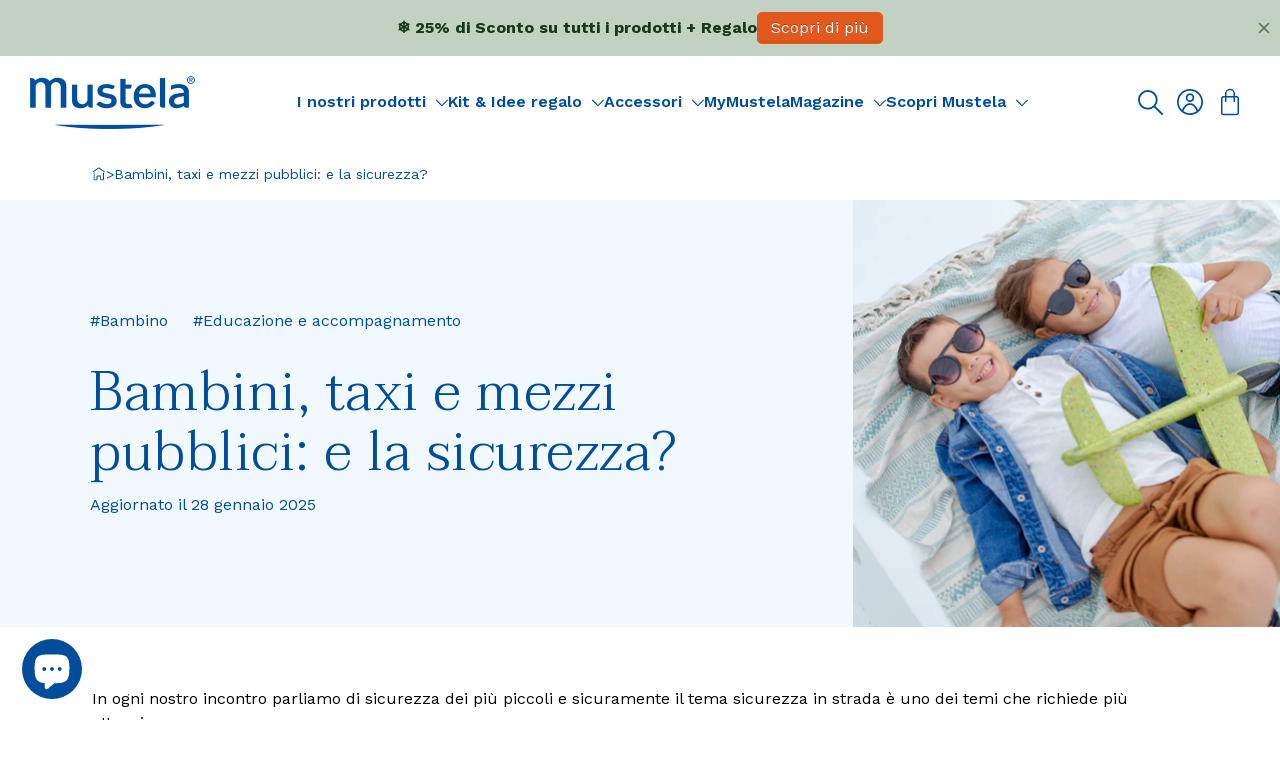

--- FILE ---
content_type: text/html; charset=utf-8
request_url: https://www.mustela.it/blogs/mustela-mag/bambini-taxi-e-mezzi-pubblici-e-la-sicurezza
body_size: 103465
content:
<!doctype html>
<html
  class='no-js html-article'
  lang='it'
>
  <head>
    <meta charset='utf-8'>
    <meta http-equiv='X-UA-Compatible' content='IE=edge'>
    <meta name='viewport' content='width=device-width,initial-scale=1'>
    <link rel='canonical' href='https://www.mustela.it/blogs/mustela-mag/bambini-taxi-e-mezzi-pubblici-e-la-sicurezza'><link
        rel='icon'
        type='image/png'
        href='//www.mustela.it/cdn/shop/files/favicon-mustela.png?crop=center&height=32&v=1737984283&width=32'
      >

    

    


<title>Bambini, taxi e mezzi pubblici: e la sicurezza? | MUSTELA - Mustela Italia</title>


	<meta name='description' content='In ogni nostro incontro parliamo di sicurezza dei più piccoli e sicuramente il tema sicurezza in strada è uno dei temi che richiede più attenzione. 6 bambini su 10 non viaggiano sul seggiolino in Italia, e ci troviamo di fronte, dunque ad una vera emergenza. Ricordiamo dunque a tutti coloro i quali si devono occupare del trasporto di un bambino, che legarlo ad un seggiolino (oppure ovetto) vuol dire salvargli la vita.'>


<meta property='og:site_name' content='Mustela Italia'>
<meta property='og:site' content='https://www.mustela.it'>
<meta property='og:url' content='https://www.mustela.it/blogs/mustela-mag/bambini-taxi-e-mezzi-pubblici-e-la-sicurezza'>
<meta property='og:title' content='Bambini, taxi e mezzi pubblici: e la sicurezza? | MUSTELA'>
<meta property='og:type' content='website'>
<meta property='og:description' content='In ogni nostro incontro parliamo di sicurezza dei più piccoli e sicuramente il tema sicurezza in strada è uno dei temi che richiede più attenzione. 6 bambini su 10 non viaggiano sul seggiolino in Italia, e ci troviamo di fronte, dunque ad una vera emergenza. Ricordiamo dunque a tutti coloro i quali si devono occupare del trasporto di un bambino, che legarlo ad un seggiolino (oppure ovetto) vuol dire salvargli la vita.'>
<meta
	property='og:locale'
	content='it_IT'
><meta
		property='og:image'
		content='https://www.mustela.it/cdn/shop/articles/taxi.jpg?v=1686749062'
	>
	<meta property='og:image:alt' content='Bambini, taxi e mezzi pubblici: e la sicurezza? | MUSTELA'>
	<meta
		property='og:image:secure_url'
		content='https://www.mustela.it/cdn/shop/articles/taxi.jpg?v=1686749062'
	>
	<meta property='og:image:width' content='3000'>
	<meta property='og:image:height' content='3000'><meta
		property='og:article:published_time'
		content='2022-10-27 17:42:13 +0200'
	>
	<meta property='og:article:author' content='Mustela'>
	<meta property='og:article:tag ' content='Bambino,Educazione e accompagnamento'><meta name='twitter:card' content='summary_large_image'><meta name='twitter:title' content='Bambini, taxi e mezzi pubblici: e la sicurezza? | MUSTELA'>
<meta
	name='twitter:description'
	content='In ogni nostro incontro parliamo di sicurezza dei più piccoli e sicuramente il tema sicurezza in strada è uno dei temi che richiede più attenzione. 6 bambini su 10 non viaggiano sul seggiolino in Italia, e ci troviamo di fronte, dunque ad una vera emergenza. Ricordiamo dunque a tutti coloro i quali si devono occupare del trasporto di un bambino, che legarlo ad un seggiolino (oppure ovetto) vuol dire salvargli la vita.'
>




    <link rel='preconnect' href='https://fonts.googleapis.com'>
    <link rel='preconnect' href='https://fonts.gstatic.com' crossorigin>
    <link
      href='https://fonts.googleapis.com/css2?family=Taviraj:wght@300&display=swap'
      rel='stylesheet'
    >
    <link rel='stylesheet' href='https://cdn.plyr.io/3.7.8/plyr.css'>

    
    <style data-shopify>
@font-face {
  font-family: "Work Sans";
  font-weight: 400;
  font-style: normal;
  font-display: swap;
  src: url("//www.mustela.it/cdn/fonts/work_sans/worksans_n4.b7973b3d07d0ace13de1b1bea9c45759cdbe12cf.woff2") format("woff2"),
       url("//www.mustela.it/cdn/fonts/work_sans/worksans_n4.cf5ceb1e6d373a9505e637c1aff0a71d0959556d.woff") format("woff");
}

@font-face {
  font-family: "Work Sans";
  font-weight: 500;
  font-style: normal;
  font-display: swap;
  src: url("//www.mustela.it/cdn/fonts/work_sans/worksans_n5.42fc03d7028ac0f31a2ddf10d4a2904a7483a1c4.woff2") format("woff2"),
       url("//www.mustela.it/cdn/fonts/work_sans/worksans_n5.1f79bf93aa21696aa0428c88e39fb9f946295341.woff") format("woff");
}

@font-face {
  font-family: "Work Sans";
  font-weight: 600;
  font-style: normal;
  font-display: swap;
  src: url("//www.mustela.it/cdn/fonts/work_sans/worksans_n6.75811c3bd5161ea6e3ceb2d48ca889388f9bd5fe.woff2") format("woff2"),
       url("//www.mustela.it/cdn/fonts/work_sans/worksans_n6.defcf26f28f3fa3df4555714d3f2e0f1217d7772.woff") format("woff");
}

</style>

<script type='text/javascript'>
	window.gdprAppliesGlobally = true;
	(function () {
		function n(e) {
			if (!window.frames[e]) {
				if (document.body && document.body.firstChild) {
					var t = document.body;
					var r = document.createElement('iframe');
					r.style.display = 'none';
					r.name = e;
					r.title = e;
					t.insertBefore(r, t.firstChild);
				} else {
					setTimeout(function () {
						n(e);
					}, 5);
				}
			}
		}
		function e(r, a, o, s, c) {
			function e(e, t, r, n) {
				if (typeof r !== 'function') {
					return;
				}
				if (!window[a]) {
					window[a] = [];
				}
				var i = false;
				if (c) {
					i = c(e, n, r);
				}
				if (!i) {
					window[a].push({command: e, version: t, callback: r, parameter: n});
				}
			}
			e.stub = true;
			e.stubVersion = 2;
			function t(n) {
				if (!window[r] || window[r].stub !== true) {
					return;
				}
				if (!n.data) {
					return;
				}
				var i = typeof n.data === 'string';
				var e;
				try {
					e = i ? JSON.parse(n.data) : n.data;
				} catch (t) {
					return;
				}
				if (e[o]) {
					var a = e[o];
					windowr;
				}
			}
			if (typeof window[r] !== 'function') {
				window[r] = e;
				if (window.addEventListener) {
					window.addEventListener('message', t, false);
				} else {
					window.attachEvent('onmessage', t);
				}
			}
		}
		e('uspapi', 'uspapiBuffer', 'uspapiCall', 'uspapiReturn');
		n('uspapiLocator');
		e('tcfapi', 'tcfapiBuffer', 'tcfapiCall', 'tcfapiReturn');
		n('tcfapiLocator');
		(function (e) {
			var t = document.createElement('link');
			t.rel = 'preconnect';
			t.as = 'script';
			var r = document.createElement('link');
			r.rel = 'dns-prefetch';
			r.as = 'script';
			var n = document.createElement('link');
			n.rel = 'preload';
			n.as = 'script';
			var i = document.createElement('script');
			i.id = 'spcloader';
			i.type = 'text/javascript';
			i['async'] = true;
			i.charset = 'utf-8';
			var a =
				'https://sdk.privacy-center.org/' +
				e +
				'/loader.js?target=' +
				document.location.hostname;
			if (window.didomiConfig && window.didomiConfig.user) {
				var o = window.didomiConfig.user;
				var s = o.country;
				var c = o.region;
				if (s) {
					a = a + '&country=' + s;
					if (c) {
						a = a + '&region=' + c;
					}
				}
			}
			t.href = 'https://sdk.privacy-center.org/';
			r.href = 'https://sdk.privacy-center.org/';
			n.href = a;
			i.src = a;
			var d = document.getElementsByTagName('script')[0];
			d.parentNode.insertBefore(t, d);
			d.parentNode.insertBefore(r, d);
			d.parentNode.insertBefore(n, d);
			d.parentNode.insertBefore(i, d);
		})('0d041050-a620-480e-9cfe-e0c8d3372b06');
	})();
</script>


<script defer type='text/javascript'>
	window.didomiConfig = {
		user: {
			bots: {
				consentRequired: false,
				types: ['crawlers', 'performance'],
				extraUserAgents: [],
			},
		},
	};
</script>




    <script>window.performance && window.performance.mark && window.performance.mark('shopify.content_for_header.start');</script><meta name="facebook-domain-verification" content="zt5ycneq4w8f5fd9t7xgn5omgovw8f">
<meta id="shopify-digital-wallet" name="shopify-digital-wallet" content="/59305820309/digital_wallets/dialog">
<meta name="shopify-checkout-api-token" content="eba32f05baf08013a60e563191c1529d">
<meta id="in-context-paypal-metadata" data-shop-id="59305820309" data-venmo-supported="false" data-environment="production" data-locale="it_IT" data-paypal-v4="true" data-currency="EUR">
<link rel="alternate" type="application/atom+xml" title="Feed" href="/blogs/mustela-mag.atom" />
<script async="async" src="/checkouts/internal/preloads.js?locale=it-IT"></script>
<script id="apple-pay-shop-capabilities" type="application/json">{"shopId":59305820309,"countryCode":"IT","currencyCode":"EUR","merchantCapabilities":["supports3DS"],"merchantId":"gid:\/\/shopify\/Shop\/59305820309","merchantName":"Mustela Italia","requiredBillingContactFields":["postalAddress","email","phone"],"requiredShippingContactFields":["postalAddress","email","phone"],"shippingType":"shipping","supportedNetworks":["visa","maestro","masterCard","amex"],"total":{"type":"pending","label":"Mustela Italia","amount":"1.00"},"shopifyPaymentsEnabled":true,"supportsSubscriptions":true}</script>
<script id="shopify-features" type="application/json">{"accessToken":"eba32f05baf08013a60e563191c1529d","betas":["rich-media-storefront-analytics"],"domain":"www.mustela.it","predictiveSearch":true,"shopId":59305820309,"locale":"it"}</script>
<script>var Shopify = Shopify || {};
Shopify.shop = "mustelait-prod.myshopify.com";
Shopify.locale = "it";
Shopify.currency = {"active":"EUR","rate":"1.0"};
Shopify.country = "IT";
Shopify.theme = {"name":"Prod MAS FBF","id":189036888451,"schema_name":"Starter Mustela","schema_version":"1.0.0","theme_store_id":null,"role":"main"};
Shopify.theme.handle = "null";
Shopify.theme.style = {"id":null,"handle":null};
Shopify.cdnHost = "www.mustela.it/cdn";
Shopify.routes = Shopify.routes || {};
Shopify.routes.root = "/";</script>
<script type="module">!function(o){(o.Shopify=o.Shopify||{}).modules=!0}(window);</script>
<script>!function(o){function n(){var o=[];function n(){o.push(Array.prototype.slice.apply(arguments))}return n.q=o,n}var t=o.Shopify=o.Shopify||{};t.loadFeatures=n(),t.autoloadFeatures=n()}(window);</script>
<script id="shop-js-analytics" type="application/json">{"pageType":"article"}</script>
<script defer="defer" async type="module" src="//www.mustela.it/cdn/shopifycloud/shop-js/modules/v2/client.init-shop-cart-sync_dvfQaB1V.it.esm.js"></script>
<script defer="defer" async type="module" src="//www.mustela.it/cdn/shopifycloud/shop-js/modules/v2/chunk.common_BW-OJwDu.esm.js"></script>
<script defer="defer" async type="module" src="//www.mustela.it/cdn/shopifycloud/shop-js/modules/v2/chunk.modal_CX4jaIRf.esm.js"></script>
<script type="module">
  await import("//www.mustela.it/cdn/shopifycloud/shop-js/modules/v2/client.init-shop-cart-sync_dvfQaB1V.it.esm.js");
await import("//www.mustela.it/cdn/shopifycloud/shop-js/modules/v2/chunk.common_BW-OJwDu.esm.js");
await import("//www.mustela.it/cdn/shopifycloud/shop-js/modules/v2/chunk.modal_CX4jaIRf.esm.js");

  window.Shopify.SignInWithShop?.initShopCartSync?.({"fedCMEnabled":true,"windoidEnabled":true});

</script>
<script>(function() {
  var isLoaded = false;
  function asyncLoad() {
    if (isLoaded) return;
    isLoaded = true;
    var urls = ["\/\/cdn.shopify.com\/proxy\/0dcd5db750d28c3c2f1257304fed79d832bf0c1785ccc157d93010aa9bc5a762\/faqs-plus.herokuapp.com\/public\/script-tags\/ef-faq-plus-script.min.js?shop=mustelait-prod.myshopify.com\u0026sp-cache-control=cHVibGljLCBtYXgtYWdlPTkwMA","https:\/\/account-invite.merchantyard.com\/js\/integrations\/script.js?v=2955\u0026shop=mustelait-prod.myshopify.com","https:\/\/l.getsitecontrol.com\/xwkm39d4.js?shop=mustelait-prod.myshopify.com","https:\/\/static.klaviyo.com\/onsite\/js\/klaviyo.js?company_id=SaEw6f\u0026shop=mustelait-prod.myshopify.com","https:\/\/static.klaviyo.com\/onsite\/js\/klaviyo.js?company_id=SaEw6f\u0026shop=mustelait-prod.myshopify.com","https:\/\/mustelait-prod.myshopify.com\/apps\/otp\/js\/otpwidget.min.js?shop=mustelait-prod.myshopify.com","https:\/\/cdn.giftcardpro.app\/build\/storefront\/storefront.js?shop=mustelait-prod.myshopify.com","\/\/cdn.shopify.com\/proxy\/e839d8997bb49e73c649343c2af8259aeb3c03f8d32004ddfd72cbefbe84717f\/mustela-loyalty.vercel.app\/api\/widget-products?d=1768302572055\u0026shop=mustelait-prod.myshopify.com\u0026sp-cache-control=cHVibGljLCBtYXgtYWdlPTkwMA","https:\/\/s3.eu-west-1.amazonaws.com\/production-klarna-il-shopify-osm\/0b7fe7c4a98ef8166eeafee767bc667686567a25\/mustelait-prod.myshopify.com-1764200683414.js?shop=mustelait-prod.myshopify.com"];
    for (var i = 0; i < urls.length; i++) {
      var s = document.createElement('script');
      s.type = 'text/javascript';
      s.async = true;
      s.src = urls[i];
      var x = document.getElementsByTagName('script')[0];
      x.parentNode.insertBefore(s, x);
    }
  };
  if(window.attachEvent) {
    window.attachEvent('onload', asyncLoad);
  } else {
    window.addEventListener('load', asyncLoad, false);
  }
})();</script>
<script id="__st">var __st={"a":59305820309,"offset":3600,"reqid":"261adf0e-5af2-45bf-991d-e78c09908d62-1769176456","pageurl":"www.mustela.it\/blogs\/mustela-mag\/bambini-taxi-e-mezzi-pubblici-e-la-sicurezza","s":"articles-560590815381","u":"e345a3677b6f","p":"article","rtyp":"article","rid":560590815381};</script>
<script>window.ShopifyPaypalV4VisibilityTracking = true;</script>
<script id="form-persister">!function(){'use strict';const t='contact',e='new_comment',n=[[t,t],['blogs',e],['comments',e],[t,'customer']],o='password',r='form_key',c=['recaptcha-v3-token','g-recaptcha-response','h-captcha-response',o],s=()=>{try{return window.sessionStorage}catch{return}},i='__shopify_v',u=t=>t.elements[r],a=function(){const t=[...n].map((([t,e])=>`form[action*='/${t}']:not([data-nocaptcha='true']) input[name='form_type'][value='${e}']`)).join(',');var e;return e=t,()=>e?[...document.querySelectorAll(e)].map((t=>t.form)):[]}();function m(t){const e=u(t);a().includes(t)&&(!e||!e.value)&&function(t){try{if(!s())return;!function(t){const e=s();if(!e)return;const n=u(t);if(!n)return;const o=n.value;o&&e.removeItem(o)}(t);const e=Array.from(Array(32),(()=>Math.random().toString(36)[2])).join('');!function(t,e){u(t)||t.append(Object.assign(document.createElement('input'),{type:'hidden',name:r})),t.elements[r].value=e}(t,e),function(t,e){const n=s();if(!n)return;const r=[...t.querySelectorAll(`input[type='${o}']`)].map((({name:t})=>t)),u=[...c,...r],a={};for(const[o,c]of new FormData(t).entries())u.includes(o)||(a[o]=c);n.setItem(e,JSON.stringify({[i]:1,action:t.action,data:a}))}(t,e)}catch(e){console.error('failed to persist form',e)}}(t)}const f=t=>{if('true'===t.dataset.persistBound)return;const e=function(t,e){const n=function(t){return'function'==typeof t.submit?t.submit:HTMLFormElement.prototype.submit}(t).bind(t);return function(){let t;return()=>{t||(t=!0,(()=>{try{e(),n()}catch(t){(t=>{console.error('form submit failed',t)})(t)}})(),setTimeout((()=>t=!1),250))}}()}(t,(()=>{m(t)}));!function(t,e){if('function'==typeof t.submit&&'function'==typeof e)try{t.submit=e}catch{}}(t,e),t.addEventListener('submit',(t=>{t.preventDefault(),e()})),t.dataset.persistBound='true'};!function(){function t(t){const e=(t=>{const e=t.target;return e instanceof HTMLFormElement?e:e&&e.form})(t);e&&m(e)}document.addEventListener('submit',t),document.addEventListener('DOMContentLoaded',(()=>{const e=a();for(const t of e)f(t);var n;n=document.body,new window.MutationObserver((t=>{for(const e of t)if('childList'===e.type&&e.addedNodes.length)for(const t of e.addedNodes)1===t.nodeType&&'FORM'===t.tagName&&a().includes(t)&&f(t)})).observe(n,{childList:!0,subtree:!0,attributes:!1}),document.removeEventListener('submit',t)}))}()}();</script>
<script integrity="sha256-4kQ18oKyAcykRKYeNunJcIwy7WH5gtpwJnB7kiuLZ1E=" data-source-attribution="shopify.loadfeatures" defer="defer" src="//www.mustela.it/cdn/shopifycloud/storefront/assets/storefront/load_feature-a0a9edcb.js" crossorigin="anonymous"></script>
<script data-source-attribution="shopify.dynamic_checkout.dynamic.init">var Shopify=Shopify||{};Shopify.PaymentButton=Shopify.PaymentButton||{isStorefrontPortableWallets:!0,init:function(){window.Shopify.PaymentButton.init=function(){};var t=document.createElement("script");t.src="https://www.mustela.it/cdn/shopifycloud/portable-wallets/latest/portable-wallets.it.js",t.type="module",document.head.appendChild(t)}};
</script>
<script data-source-attribution="shopify.dynamic_checkout.buyer_consent">
  function portableWalletsHideBuyerConsent(e){var t=document.getElementById("shopify-buyer-consent"),n=document.getElementById("shopify-subscription-policy-button");t&&n&&(t.classList.add("hidden"),t.setAttribute("aria-hidden","true"),n.removeEventListener("click",e))}function portableWalletsShowBuyerConsent(e){var t=document.getElementById("shopify-buyer-consent"),n=document.getElementById("shopify-subscription-policy-button");t&&n&&(t.classList.remove("hidden"),t.removeAttribute("aria-hidden"),n.addEventListener("click",e))}window.Shopify?.PaymentButton&&(window.Shopify.PaymentButton.hideBuyerConsent=portableWalletsHideBuyerConsent,window.Shopify.PaymentButton.showBuyerConsent=portableWalletsShowBuyerConsent);
</script>
<script data-source-attribution="shopify.dynamic_checkout.cart.bootstrap">document.addEventListener("DOMContentLoaded",(function(){function t(){return document.querySelector("shopify-accelerated-checkout-cart, shopify-accelerated-checkout")}if(t())Shopify.PaymentButton.init();else{new MutationObserver((function(e,n){t()&&(Shopify.PaymentButton.init(),n.disconnect())})).observe(document.body,{childList:!0,subtree:!0})}}));
</script>
<link id="shopify-accelerated-checkout-styles" rel="stylesheet" media="screen" href="https://www.mustela.it/cdn/shopifycloud/portable-wallets/latest/accelerated-checkout-backwards-compat.css" crossorigin="anonymous">
<style id="shopify-accelerated-checkout-cart">
        #shopify-buyer-consent {
  margin-top: 1em;
  display: inline-block;
  width: 100%;
}

#shopify-buyer-consent.hidden {
  display: none;
}

#shopify-subscription-policy-button {
  background: none;
  border: none;
  padding: 0;
  text-decoration: underline;
  font-size: inherit;
  cursor: pointer;
}

#shopify-subscription-policy-button::before {
  box-shadow: none;
}

      </style>

<script>window.performance && window.performance.mark && window.performance.mark('shopify.content_for_header.end');</script>

    <link rel='preload' href='//www.mustela.it/cdn/shop/t/39/assets/base.css?v=9039728972693264381764181002' as='style'>
    <link
      rel='stylesheet'
      href='//www.mustela.it/cdn/shop/t/39/assets/base.css?v=9039728972693264381764181002'
      media='print'
      onload="this.media='all'"
    >
    <link rel='preload' href='//www.mustela.it/cdn/shop/t/39/assets/recaptcha.css?v=74210929848169843381764181002' as='style'>
    <link
      rel='stylesheet'
      href='//www.mustela.it/cdn/shop/t/39/assets/recaptcha.css?v=74210929848169843381764181002'
      media='print'
      onload="this.media='all'"
    >
    <link rel='preload' as='style' href='//www.mustela.it/cdn/shop/t/39/assets/growaves.scss.css?v=10971422807197298301764181002'>
    <link href="//www.mustela.it/cdn/shop/t/39/assets/growaves.scss.css?v=10971422807197298301764181002" rel="stylesheet" type="text/css" media="all" />

    <!-- snippets/settings/font-face.liquid --><style data-shopify>
	@font-face {
	font-family: 'fontello';
	src: url("//www.mustela.it/cdn/shop/t/39/assets/fontello.eot?v=43008") format('embedded-opentype'),
	url("//www.mustela.it/cdn/shop/files/fontello.woff?v=43008") format('woff'),
	url("//www.mustela.it/cdn/shop/t/39/assets/fontello.svg?v=43008") format('svg');
	font-weight: normal;
	font-style: normal;
	}
</style>


    <!-- snippets/window-globals.liquid -->



<script>
	window.shopUrl = 'https://www.mustela.it';
	window.routes = {
		cart_add_url: '/cart/add',
		cart_change_url: '/cart/change',
		cart_update_url: '/cart/update',
		cart_url: '/cart',
		predictive_search_url: '/search/suggest',
	};

	window.cartStrings = {
		error: `Si è verificato un errore durante l&#39;aggiornamento del carrello. Riprova.`,
		quantityError: `Puoi aggiungere solo [quantity] di questo articolo al tuo carrello.`,
	};

	window.variantStrings = {
		addToCart: `Agg. al carrello`,
		soldOut: `Esaurito`,
		unavailable: `Non disponibile`,
		was_review_helpful: `Questa recensione è stata utile?`,
	};

	window.accessibilityStrings = {
		imageAvailable: `L&#39;immagine [index] è ora disponibile nella visualizzazione galleria`,
		shareSuccess: `Link copiato negli appunti`,
		pauseSlideshow: `Pause slideshow`,
		playSlideshow: `Play slideshow`,
		error: `Errore`,
		play: `Play`,
		pause: `Pausa`,
	};

	window.timeString = {
		hours: "ore",
		minutes: "minuti",
		seconds: "secondi",
	};

	window.reviews = {
		label: "Recensioni",
		reviews_helpful: "Questo commento ti è stato utile?",
		skin_concern: "Problema della pelle",
		age: "Età",
		translate_review: "Traduci recensione",
	};

	window.storelocator = {
		no_store_found: "Nessuna farmacia trovata",
		mainSearchLabel: "Trova un punto vendita",
		addressSearchInput: "Città",
		distanceLabel: "Distanza",
		optionsDistanceLabel:
			"nessun limite",
		searchLimitLabel: "Risultati",
		submitButton: "Cerca",
		filtersText: "Filtro",
		searchFilterVrac: "Massa",
		searchFilterPharmaAdvice:
			"Advice pharmacies",
	};

	window.contactStrings = {
		first_name: "Nome",
		last_name: "Cognome",
		email: "Email",
		phone: "Telefono",
		order_number: "Numero ordine",
		product_name: "Nome prodotto",
		country: "Paese",
		message: "Messaggio",
		reason: "Ragione",
	};
</script>


    <script src='//www.mustela.it/cdn/shop/t/39/assets/global.js?v=146988670713658621151764181002' defer='defer'></script>

    <script async>
      document.documentElement.className =
        document.documentElement.className.replace('no-js', 'js');
      if (Shopify.designMode) {
        document.documentElement.classList.add('shopify-design-mode');
      }
    </script><!-- snippets/tracking/tracking-datalayer-allpages.liquid -->




<script type='application/json' class='js-gtm-loaded-json'>
	{
		"event": "page_view",
		"page_type": "article",
		"page_title": "Bambini, taxi e mezzi pubblici: e la sicurezza? | MUSTELA",
		"page_language": "Italiano",
			
		"login_status": "logout"
	}
</script>

<!-- snippets/tracking/tracking-gtm--master.liquid -->



<!-- Google Tag Manager -->

	<script>
		(function (w, d, s, l, i) {
			w[l] = w[l] || [];
			w[l].push({'gtm.start': new Date().getTime(), event: 'gtm.js'});
			var f = d.getElementsByTagName(s)[0],
				j = d.createElement(s),
				dl = l != 'dataLayer' ? '&l=' + l : '';
			j.async = true;
			j.src = 'https://www.googletagmanager.com/gtm.js?id=' + i + dl;
			f.parentNode.insertBefore(j, f);
		})(window, document, 'script', 'dataLayer', 'GTM-TW2QH88');
	</script>
	<!-- End Google Tag Manager -->

<!-- snippets/tracking/tracking-gtm--pays.liquid -->



<!-- Google Tag Manager -->

	<script>
		(function (w, d, s, l, i) {
			w[l] = w[l] || [];
			w[l].push({'gtm.start': new Date().getTime(), event: 'gtm.js'});
			var f = d.getElementsByTagName(s)[0],
				j = d.createElement(s),
				dl = l != 'dataLayer' ? '&l=' + l : '';
			j.async = true;
			j.src = 'https://www.googletagmanager.com/gtm.js?id=' + i + dl;
			f.parentNode.insertBefore(j, f);
		})(window, document, 'script', 'dataLayer', 'GTM-PZK4B72');
	</script>
	<!-- End Google Tag Manager -->



    <script>
      window.IGLOO = window.IGLOO || {
        bbout_element_id: 'ioBlackBox', // Populate #ioBlackBox input with device fingerprint
        enable_rip: true, // Enable Real IP protection.
        enable_flash: false, // Disable flash
        install_flash: false, // Don't ask user to install flash
        loader: {
          version: 'general5', // Non-experimental 5.x updates
          fp_static: false, // Don't load 1st party resources
        },
      };
    </script>

    
<script src="//www.mustela.it/cdn/shop/t/39/assets/main.min.43fb063c.js" type="module"  defer  crossorigin="anonymous"></script><link href="//www.mustela.it/cdn/shop/t/39/assets/main.min.4e5f3ce5.css" rel="stylesheet" type="text/css" media="all" />


    
	<script
		async
		type='text/javascript'
		src='//static.klaviyo.com/onsite/js/klaviyo.js?company_id=SaEw6f'
	></script>


    

    <!-- snippets/tracking/neon-pixel-head.liquid -->

<!-- NeonPixel Shopify DataLayer -->
<!--
	copy the entire file contents and paste inside the theme.liquid file inside the head
-->



<style>
      /* Blocca interazioni mouse sulle slide nascoste e fallback quando inert non è supportato */
      .splide__slide[aria-hidden="true"] { pointer-events: none; }
      .splide__slide[data-inert-fallback="true"] { pointer-events: none; }
    </style>

    <script src="//www.mustela.it/cdn/shop/t/39/assets/inbox-a11y.js?v=113423860067773618141764181002" type="text/javascript"></script>
  <!-- BEGIN app block: shopify://apps/rank-king-best-sellers/blocks/ranking-product-settings/a6978f01-39a7-4434-814f-bcdba4258543 --><style data-shopify>
  .ranking-list {
   --product-sold-out-font-size-pc: 16px;
   --product-sold-out-font-size-sp: 14px;
   --product-sold-out-font-color: #c5280c;
   --product-sold-out-badge-color: #ffffff;

   --tax-included-text: '(Tax Included)';
   --tax-included-font-size-pc: 14px;
   --tax-included-font-size-sp: 14px;
   --tax-included-font-color: #000000;

   --add-to-cart-btn-text: 'Add to Cart';
   --add-to-cart-btn-font-size-pc: 14px;
   --add-to-cart-btn-font-size-sp: 14px;
   --add-to-cart-btn-color: #c2e2f6;
   --add-to-cart-btn-font-color: #000000;

   --product-cards-color: #ffffff;
   --sold-out-text: 'Esaurito';
   --product-info-alignment: center;
 }

 
  .ranking-list .ranking-item__card{
  box-shadow: rgba(75, 81, 84, 0.2) 0px 2px 8px;
  border-radius: 8px;
  overflow: hidden;
  }

  .ranking-list .ranking-item__info {
  line-height: 1.5;
  padding: 10px;
  }

  .ranking-list .ranking-loading__item{
   border-radius: 8px;
  }

  .ranking-item__image-container--placeholder{
  border: 0px
  }
 

 

   .ranking-list .ranking-item__overlay{
     display:none
   }

  

  

   

  


   

</style>

<link href="//cdn.shopify.com/extensions/019aa68a-70e3-7219-a48b-96ee817dced4/my-node-app-87/assets/ranking-product-settings.css" rel="stylesheet" type="text/css" media="all" />


<!-- END app block --><!-- BEGIN app block: shopify://apps/klaviyo-email-marketing-sms/blocks/klaviyo-onsite-embed/2632fe16-c075-4321-a88b-50b567f42507 -->












  <script async src="https://static.klaviyo.com/onsite/js/SaEw6f/klaviyo.js?company_id=SaEw6f"></script>
  <script>!function(){if(!window.klaviyo){window._klOnsite=window._klOnsite||[];try{window.klaviyo=new Proxy({},{get:function(n,i){return"push"===i?function(){var n;(n=window._klOnsite).push.apply(n,arguments)}:function(){for(var n=arguments.length,o=new Array(n),w=0;w<n;w++)o[w]=arguments[w];var t="function"==typeof o[o.length-1]?o.pop():void 0,e=new Promise((function(n){window._klOnsite.push([i].concat(o,[function(i){t&&t(i),n(i)}]))}));return e}}})}catch(n){window.klaviyo=window.klaviyo||[],window.klaviyo.push=function(){var n;(n=window._klOnsite).push.apply(n,arguments)}}}}();</script>

  




  <script>
    window.klaviyoReviewsProductDesignMode = false
  </script>



  <!-- BEGIN app snippet: customer-hub-data --><script>
  if (!window.customerHub) {
    window.customerHub = {};
  }
  window.customerHub.storefrontRoutes = {
    login: "/account/login?return_url=%2F%23k-hub",
    register: "/account/register?return_url=%2F%23k-hub",
    logout: "/account/logout",
    profile: "/account",
    addresses: "/account/addresses",
  };
  
  window.customerHub.userId = null;
  
  window.customerHub.storeDomain = "mustelait-prod.myshopify.com";

  

  
    window.customerHub.storeLocale = {
        currentLanguage: 'it',
        currentCountry: 'IT',
        availableLanguages: [
          
            {
              iso_code: 'it',
              endonym_name: 'Italiano'
            }
          
        ],
        availableCountries: [
          
            {
              iso_code: 'IT',
              name: 'Italia',
              currency_code: 'EUR'
            }
          
        ]
    };
  
</script>
<!-- END app snippet -->





<!-- END app block --><!-- BEGIN app block: shopify://apps/gift-card-pro/blocks/gift-card-pro/3b1306ce-7e99-4a1c-aa30-e9f030a737ef -->






<!-- END app block --><!-- BEGIN app block: shopify://apps/instafeed/blocks/head-block/c447db20-095d-4a10-9725-b5977662c9d5 --><link rel="preconnect" href="https://cdn.nfcube.com/">
<link rel="preconnect" href="https://scontent.cdninstagram.com/">


  <script>
    document.addEventListener('DOMContentLoaded', function () {
      let instafeedScript = document.createElement('script');

      
        instafeedScript.src = 'https://cdn.nfcube.com/instafeed-9beb70b5d4c78bba06c7d5c396bfdc48.js';
      

      document.body.appendChild(instafeedScript);
    });
  </script>





<!-- END app block --><!-- BEGIN app block: shopify://apps/rank-king-best-sellers/blocks/ranking-list-settings/a6978f01-39a7-4434-814f-bcdba4258543 --><style data-shopify>
.ranking-list {
--ranking-rank-1-color: #b79b5a;
--ranking-rank-2-color: #a8a8a8;
--ranking-rank-3-color: #b1875f;
--ranking-rank-4-color: #004d9d;
--ranking-rank-number-color: #ffffff;

--list-heading-font-size-pc: 32px;
--list-heading-font-size-sp: 32px;
--list-heading-font-color: #004d9d;

--btn-link-font-size-pc: 16px;
--btn-link-font-size-sp: 16px;
--btn-link-font-color: #ffffff;

--list-heading-alignment: center;
--list-heading-margin-bottom: 30px;
--list-heading-padding-sides-pc: 0px;
--list-heading-padding-sides-sp: 0px;
--slider-btns-color: #ffffff;
--slider-arrow-color: #004d9d;
}









</style>

<link href="//cdn.shopify.com/extensions/019aa68a-70e3-7219-a48b-96ee817dced4/my-node-app-87/assets/ranking-list-settings.css" rel="stylesheet" type="text/css" media="all" />

<!-- END app block --><!-- BEGIN app block: shopify://apps/seo-manager-venntov/blocks/seomanager/c54c366f-d4bb-4d52-8d2f-dd61ce8e7e12 --><!-- BEGIN app snippet: SEOManager4 -->
<meta name='seomanager' content='4.0.5' /> 


<script>
	function sm_htmldecode(str) {
		var txt = document.createElement('textarea');
		txt.innerHTML = str;
		return txt.value;
	}

	var venntov_title = sm_htmldecode("Bambini, taxi e mezzi pubblici: e la sicurezza? | MUSTELA");
	var venntov_description = sm_htmldecode("In ogni nostro incontro parliamo di sicurezza dei più piccoli e sicuramente il tema sicurezza in strada è uno dei temi che richiede più attenzione. 6 bambini su 10 non viaggiano sul seggiolino in Italia, e ci troviamo di fronte, dunque ad una vera emergenza. Ricordiamo dunque a tutti coloro i quali si devono occupare del trasporto di un bambino, che legarlo ad un seggiolino (oppure ovetto) vuol dire salvargli la vita.");
	
	if (venntov_title != '') {
		document.title = venntov_title;	
	}
	else {
		document.title = "Bambini, taxi e mezzi pubblici: e la sicurezza? | MUSTELA";	
	}

	if (document.querySelector('meta[name="description"]') == null) {
		var venntov_desc = document.createElement('meta');
		venntov_desc.name = "description";
		venntov_desc.content = venntov_description;
		var venntov_head = document.head;
		venntov_head.appendChild(venntov_desc);
	} else {
		document.querySelector('meta[name="description"]').setAttribute("content", venntov_description);
	}
</script>

<script>
	var venntov_robotVals = "index, follow, max-image-preview:large, max-snippet:-1, max-video-preview:-1";
	if (venntov_robotVals !== "") {
		document.querySelectorAll("[name='robots']").forEach(e => e.remove());
		var venntov_robotMeta = document.createElement('meta');
		venntov_robotMeta.name = "robots";
		venntov_robotMeta.content = venntov_robotVals;
		var venntov_head = document.head;
		venntov_head.appendChild(venntov_robotMeta);
	}
</script>

<script>
	var venntov_googleVals = "";
	if (venntov_googleVals !== "") {
		document.querySelectorAll("[name='google']").forEach(e => e.remove());
		var venntov_googleMeta = document.createElement('meta');
		venntov_googleMeta.name = "google";
		venntov_googleMeta.content = venntov_googleVals;
		var venntov_head = document.head;
		venntov_head.appendChild(venntov_googleMeta);
	}
	</script>
	<!-- JSON-LD support -->
			<script type="application/ld+json">
			{
				"@context": "https://schema.org",
				"@type": "Article",
				"url": "https://www.mustela.it/blogs/mustela-mag/bambini-taxi-e-mezzi-pubblici-e-la-sicurezza",
				"mainEntityOfPage": "https:\/\/www.mustela.it\/blogs\/mustela-mag\/bambini-taxi-e-mezzi-pubblici-e-la-sicurezza",
				"name": "Bambini, taxi e mezzi pubblici: e la sicurezza?",
				"headline": "Bambini, taxi e mezzi pubblici: e la sicurezza?",
				"author": {
					"@type": "Person",
					"name": "Mustela"
				},
				"publisher": {
					"@type": "Organization",
					"name": "Mustela Italia"
,"logo": {
							"@type": "ImageObject",
							"url": "https://customers.seomanager.com/knowledgegraph/logo/mustelait-prod_myshopify_com_logo.png?cache=5081"
						}},
				"image": {
					"@type": "ImageObject","url": "https://www.mustela.it/cdn/shop/articles/taxi.jpg?v=1686749062&width=1024","height": "1024",
					"width": "1024"
				},
				"datePublished": "2022-09-07 17:47:29 +0200",
				"dateModified": "2022-10-27 17:42:13 +0200",
				"description": "In ogni nostro incontro parliamo di sicurezza dei più piccoli e sicuramente il tema sicurezza in strada è uno dei temi che richiede più attenzione.",
				"articleBody": "\nIn ogni nostro incontro parliamo di sicurezza dei più piccoli e sicuramente il tema sicurezza in strada è uno dei temi che richiede più attenzione.\n6 bambini su 10 non viaggiano sul seggiolino in Italia, e ci troviamo di fronte, dunque ad una vera emergenza. Ricordiamo dunque a tutti coloro i quali si devono occupare del trasporto di un bambino, che legarlo ad un seggiolino (oppure ovetto) vuol dire salvargli la vita.\nL’emergenza diventa ancora più assurda quando sono le leggi a non proteggere i piccoli.\nSecondo l’articolo 172 del codice della strada infatti, non è obbligatorio per i taxi ed i mezzi di servizio pubblico far viaggiare i bambini con gli appositi sistemi di ritenuta. Si, avete letto bene. Sui taxi e sui mezzi pubblici i nostri figli possono tranquillamente rischiare la vita. Non sappiamo quale sia la logica di questa norma assurda ma ancor oggi questa è la realtà.\nCi sono state molte iniziative per cercare di cambiare queste norme, ma siamo ancora al palo da questo punto di vista.\nQuindi come comportarsi se devo viaggiare con un bambino?\nPer ciò che riguarda i taxi, bisogna provare a chiedere per tempo un taxi con seggiolino, perché alcune rimesse hanno seggiolini da utilizzare, sebbene siano una rarità. In alternativa, il consiglio è di trovare un altro mezzo di trasporto, perché prendere un taxi senza seggiolino è davvero troppo rischioso. Tenete conto infatti che il 40% degli incidenti mortali si verifica su percorsi inferiori ai 3 km, soprattutto in città. \nAnche sui mezzi pubblici niente obbligo di sistemi di ritenuta. Tenete sempre il bambino nel passeggino, ben ancorato a voi, mai in braccio. È  purtroppo l’unico metodo di protezione ad oggi. \nCapitolo specifico meritano gli scuolabus, o i bus che vengono utilizzati per le gite scolastiche. In questo campo regna invece sovrano il caos. Facciamo dunque chiarezza: in questo caso le cinture ed i sistemi di ritenuta per bambini dai 3 anni sono obbligatorie, quindi non solo dovete richiedere che ci siano ma dovete anche vigilare e pretendere che il vostro bimbo viaggi in sicurezza.\nNon derogate: gli salverete la vita, e con l’esempio, gli insegnerete come diventare un adulto responsabile e con una cultura della sicurezza adeguata.\n \nSalvagente Italia\nhttp:\/\/www.salvagenteitalia.org\n"
			}
			</script>
<script type="application/ld+json">
				{
					"@context": "http://schema.org",
					"@type": "BreadcrumbList",
					"name": "Breadcrumbs",
					"itemListElement": [{
							"@type": "ListItem",
							"position": 1,
							"name": "Mustela Mag",
							"item": "https://www.mustela.it/blogs/mustela-mag"
						},{
							"@type": "ListItem",
							"position": 2,
							"name": "Bambini, taxi e mezzi pubblici: e la sicurezza?",
							"item": "https://www.mustela.it/blogs/mustela-mag/bambini-taxi-e-mezzi-pubblici-e-la-sicurezza"
						}]
				}
				</script>
<!-- 524F4D20383A3331 --><!-- END app snippet -->

<!-- END app block --><!-- BEGIN app block: shopify://apps/rank-king-best-sellers/blocks/ranking-product-font-settings/a6978f01-39a7-4434-814f-bcdba4258543 --><style data-shopify>
  .ranking-list {

   --product-name-font-size-pc: 16px;
   --product-name-font-size-sp: 16px;
   --product-name-font-color: #004d9d;

   --product-vendor-font-size-pc: 14px;
   --product-vendor-font-size-sp: 14px;
   --product-vendor-font-color: #000000;

   --product-type-font-size-pc: 14px;
   --product-type-font-size-sp: 14px;
   --product-type-font-color: #000000;

   --product-price-font-size-pc: 20px;
   --product-price-font-size-sp: 20px;
   --product-price-font-color: #004d9d;

   --product-original-price-font-size-pc: 15px;
   --product-original-price-font-size-sp: 15px;
   --product-original-price-font-color: #004d9d;

 }
</style>

<link href="//cdn.shopify.com/extensions/019aa68a-70e3-7219-a48b-96ee817dced4/my-node-app-87/assets/ranking-product-font-settings.css" rel="stylesheet" type="text/css" media="all" />


<!-- END app block --><!-- BEGIN app block: shopify://apps/rank-king-best-sellers/blocks/ranking-btn-filter-settings/a6978f01-39a7-4434-814f-bcdba4258543 --><style data-shopify>
.ranking-list {

--btn-filters-margin-bottom-pc: 20px;
--btn-filters-margin-bottom-sp: 20px;

--btn-filters-padding-sides-pc: 0px;
--btn-filters-padding-sides-sp: 0px;

--btn-filter-alignment: left;
--btn-filter-active-color:#000;

--btn-filter-horiz-gap-pc: 30px;
--btn-filter-horiz-gap-sp: 20px;

--btn-filter-vert-gap-pc: 20px;
--btn-filter-vert-gap-sp: 20px;

--btn-filter-label-font-size_pc: 24px;
--btn-filter-label-font-size_sp: 24px;
--btn-filter-label-font-color:#000;

--btn-filter-options-font-size_pc:16px;
--btn-filter-options-font-size_sp:16px;
--btn-filter-options-font-color:#000;

}



</style>

<link href="//cdn.shopify.com/extensions/019aa68a-70e3-7219-a48b-96ee817dced4/my-node-app-87/assets/ranking-btn-filter-settings.css" rel="stylesheet" type="text/css" media="all" />

<!-- END app block --><!-- BEGIN app block: shopify://apps/rank-king-best-sellers/blocks/ranking-select-filter-settings/a6978f01-39a7-4434-814f-bcdba4258543 --><style data-shopify>
.ranking-list {

--select-filters-margin-bottom-pc: 40px;
--select-filters-margin-bottom-sp: 40px;

--select-filters-padding-sides-pc: 0px;
--select-filters-padding-sides-sp: 0px;

--select-filter-gap-pc: 20px;
--select-filter-gap-sp: 10px;

--select-filter-label-font-size_pc:16px;
--select-filter-label-font-size_sp:16px;
--select-filter-label-font-color:#000;

--select-filter-options-font-size_pc:14px;
--select-filter-options-font-size_sp:14px;

--select-filter-select_box_size_pc:30px;
--select-filter-select_box_size_sp:30px;

}



</style>

<link href="//cdn.shopify.com/extensions/019aa68a-70e3-7219-a48b-96ee817dced4/my-node-app-87/assets/ranking-select-filter-settings.css" rel="stylesheet" type="text/css" media="all" />

<!-- END app block --><!-- BEGIN app block: shopify://apps/judge-me-reviews/blocks/judgeme_core/61ccd3b1-a9f2-4160-9fe9-4fec8413e5d8 --><!-- Start of Judge.me Core -->






<link rel="dns-prefetch" href="https://cdnwidget.judge.me">
<link rel="dns-prefetch" href="https://cdn.judge.me">
<link rel="dns-prefetch" href="https://cdn1.judge.me">
<link rel="dns-prefetch" href="https://api.judge.me">

<script data-cfasync='false' class='jdgm-settings-script'>window.jdgmSettings={"pagination":5,"disable_web_reviews":true,"badge_no_review_text":"Nessuna recensione","badge_n_reviews_text":"{{ n }} recensione/recensioni","badge_star_color":"#FFCC00","hide_badge_preview_if_no_reviews":true,"badge_hide_text":false,"enforce_center_preview_badge":false,"widget_title":"Lasciamo parlare i clienti per noi!","widget_open_form_text":"Scrivi una recensione","widget_close_form_text":"Annulla recensione","widget_refresh_page_text":"Aggiorna pagina","widget_summary_text":"Basato su {{ number_of_reviews }} recensione/recensioni","widget_no_review_text":"Sii il primo a scrivere una recensione","widget_name_field_text":"Nome visualizzato","widget_verified_name_field_text":"Nome Verificato (pubblico)","widget_name_placeholder_text":"Nome visualizzato","widget_required_field_error_text":"Questo campo è obbligatorio.","widget_email_field_text":"Indirizzo email","widget_verified_email_field_text":"Email Verificata (privata, non può essere modificata)","widget_email_placeholder_text":"Il tuo indirizzo email","widget_email_field_error_text":"Inserisci un indirizzo email valido.","widget_rating_field_text":"Valutazione","widget_review_title_field_text":"Titolo Recensione","widget_review_title_placeholder_text":"Dai un titolo alla tua recensione","widget_review_body_field_text":"Contenuto della recensione","widget_review_body_placeholder_text":"Inizia a scrivere qui...","widget_pictures_field_text":"Foto/Video (opzionale)","widget_submit_review_text":"Invia Recensione","widget_submit_verified_review_text":"Invia Recensione Verificata","widget_submit_success_msg_with_auto_publish":"Grazie! Aggiorna la pagina tra qualche momento per vedere la tua recensione. Puoi rimuovere o modificare la tua recensione accedendo a \u003ca href='https://judge.me/login' target='_blank' rel='nofollow noopener'\u003eJudge.me\u003c/a\u003e","widget_submit_success_msg_no_auto_publish":"Grazie! La tua recensione sarà pubblicata non appena approvata dall'amministratore del negozio. Puoi rimuovere o modificare la tua recensione accedendo a \u003ca href='https://judge.me/login' target='_blank' rel='nofollow noopener'\u003eJudge.me\u003c/a\u003e","widget_show_default_reviews_out_of_total_text":"Visualizzazione di {{ n_reviews_shown }} su {{ n_reviews }} recensioni.","widget_show_all_link_text":"Mostra tutte","widget_show_less_link_text":"Mostra meno","widget_author_said_text":"{{ reviewer_name }} ha detto:","widget_days_text":"{{ n }} giorni fa","widget_weeks_text":"{{ n }} settimana/settimane fa","widget_months_text":"{{ n }} mese/mesi fa","widget_years_text":"{{ n }} anno/anni fa","widget_yesterday_text":"Ieri","widget_today_text":"Oggi","widget_replied_text":"\u003e\u003e {{ shop_name }} ha risposto:","widget_read_more_text":"Leggi di più","widget_reviewer_name_as_initial":"","widget_rating_filter_color":"#004D9D","widget_rating_filter_see_all_text":"Vedi tutte le recensioni","widget_sorting_most_recent_text":"Più Recenti","widget_sorting_highest_rating_text":"Valutazione Più Alta","widget_sorting_lowest_rating_text":"Valutazione Più Bassa","widget_sorting_with_pictures_text":"Solo Foto","widget_sorting_most_helpful_text":"Più Utili","widget_open_question_form_text":"Fai una domanda","widget_reviews_subtab_text":"Recensioni","widget_questions_subtab_text":"Domande","widget_question_label_text":"Domanda","widget_answer_label_text":"Risposta","widget_question_placeholder_text":"Scrivi la tua domanda qui","widget_submit_question_text":"Invia Domanda","widget_question_submit_success_text":"Grazie per la tua domanda! Ti avviseremo quando riceverà una risposta.","widget_star_color":"#FFCC00","verified_badge_text":"Verificato","verified_badge_bg_color":"","verified_badge_text_color":"","verified_badge_placement":"left-of-reviewer-name","widget_review_max_height":"","widget_hide_border":false,"widget_social_share":false,"widget_thumb":false,"widget_review_location_show":false,"widget_location_format":"","all_reviews_include_out_of_store_products":false,"all_reviews_out_of_store_text":"(fuori dal negozio)","all_reviews_pagination":100,"all_reviews_product_name_prefix_text":"su","enable_review_pictures":false,"enable_question_anwser":true,"widget_theme":"leex","review_date_format":"dd/mm/yyyy","default_sort_method":"most-recent","widget_product_reviews_subtab_text":"Recensioni Prodotto","widget_shop_reviews_subtab_text":"Recensioni Negozio","widget_other_products_reviews_text":"Recensioni per altri prodotti","widget_store_reviews_subtab_text":"Recensioni negozio","widget_no_store_reviews_text":"Questo negozio non ha ricevuto ancora recensioni","widget_web_restriction_product_reviews_text":"Questo prodotto non ha ricevuto ancora recensioni","widget_no_items_text":"Nessun elemento trovato","widget_show_more_text":"Mostra di più","widget_write_a_store_review_text":"Scrivi una Recensione del Negozio","widget_other_languages_heading":"Recensioni in Altre Lingue","widget_translate_review_text":"Traduci recensione in {{ language }}","widget_translating_review_text":"Traduzione in corso...","widget_show_original_translation_text":"Mostra originale ({{ language }})","widget_translate_review_failed_text":"Impossibile tradurre la recensione.","widget_translate_review_retry_text":"Riprova","widget_translate_review_try_again_later_text":"Riprova più tardi","show_product_url_for_grouped_product":false,"widget_sorting_pictures_first_text":"Prima le Foto","show_pictures_on_all_rev_page_mobile":false,"show_pictures_on_all_rev_page_desktop":false,"floating_tab_hide_mobile_install_preference":false,"floating_tab_button_name":"★ Recensioni","floating_tab_title":"Lasciamo parlare i clienti per noi","floating_tab_button_color":"","floating_tab_button_background_color":"","floating_tab_url":"","floating_tab_url_enabled":false,"floating_tab_tab_style":"text","all_reviews_text_badge_text":"I clienti ci valutano {{ shop.metafields.judgeme.all_reviews_rating | round: 1 }}/5 basato su {{ shop.metafields.judgeme.all_reviews_count }} recensioni.","all_reviews_text_badge_text_branded_style":"{{ shop.metafields.judgeme.all_reviews_rating | round: 1 }} su 5 stelle basato su {{ shop.metafields.judgeme.all_reviews_count }} recensioni","is_all_reviews_text_badge_a_link":false,"show_stars_for_all_reviews_text_badge":false,"all_reviews_text_badge_url":"","all_reviews_text_style":"branded","all_reviews_text_color_style":"judgeme_brand_color","all_reviews_text_color":"#108474","all_reviews_text_show_jm_brand":false,"featured_carousel_show_header":true,"featured_carousel_title":"Lasciamo parlare i clienti per noi","testimonials_carousel_title":"I clienti ci dicono","videos_carousel_title":"Storie reali dei clienti","cards_carousel_title":"I clienti ci dicono","featured_carousel_count_text":"da {{ n }} recensioni","featured_carousel_add_link_to_all_reviews_page":false,"featured_carousel_url":"","featured_carousel_show_images":true,"featured_carousel_autoslide_interval":5,"featured_carousel_arrows_on_the_sides":false,"featured_carousel_height":250,"featured_carousel_width":80,"featured_carousel_image_size":0,"featured_carousel_image_height":250,"featured_carousel_arrow_color":"#eeeeee","verified_count_badge_style":"branded","verified_count_badge_orientation":"horizontal","verified_count_badge_color_style":"judgeme_brand_color","verified_count_badge_color":"#108474","is_verified_count_badge_a_link":false,"verified_count_badge_url":"","verified_count_badge_show_jm_brand":true,"widget_rating_preset_default":5,"widget_first_sub_tab":"product-reviews","widget_show_histogram":true,"widget_histogram_use_custom_color":true,"widget_pagination_use_custom_color":true,"widget_star_use_custom_color":false,"widget_verified_badge_use_custom_color":false,"widget_write_review_use_custom_color":false,"picture_reminder_submit_button":"Upload Pictures","enable_review_videos":false,"mute_video_by_default":false,"widget_sorting_videos_first_text":"Prima i Video","widget_review_pending_text":"In attesa","featured_carousel_items_for_large_screen":3,"social_share_options_order":"Facebook,Twitter","remove_microdata_snippet":false,"disable_json_ld":false,"enable_json_ld_products":false,"preview_badge_show_question_text":false,"preview_badge_no_question_text":"Nessuna domanda","preview_badge_n_question_text":"{{ number_of_questions }} domanda/domande","qa_badge_show_icon":false,"qa_badge_position":"same-row","remove_judgeme_branding":true,"widget_add_search_bar":false,"widget_search_bar_placeholder":"Cerca","widget_sorting_verified_only_text":"Solo verificate","featured_carousel_theme":"default","featured_carousel_show_rating":true,"featured_carousel_show_title":true,"featured_carousel_show_body":true,"featured_carousel_show_date":false,"featured_carousel_show_reviewer":true,"featured_carousel_show_product":false,"featured_carousel_header_background_color":"#108474","featured_carousel_header_text_color":"#ffffff","featured_carousel_name_product_separator":"reviewed","featured_carousel_full_star_background":"#108474","featured_carousel_empty_star_background":"#dadada","featured_carousel_vertical_theme_background":"#f9fafb","featured_carousel_verified_badge_enable":true,"featured_carousel_verified_badge_color":"#108474","featured_carousel_border_style":"round","featured_carousel_review_line_length_limit":3,"featured_carousel_more_reviews_button_text":"Leggi più recensioni","featured_carousel_view_product_button_text":"Visualizza prodotto","all_reviews_page_load_reviews_on":"scroll","all_reviews_page_load_more_text":"Carica Altre Recensioni","disable_fb_tab_reviews":false,"enable_ajax_cdn_cache":false,"widget_advanced_speed_features":5,"widget_public_name_text":"visualizzato pubblicamente come, es:","default_reviewer_name":"Maria Rossi","default_reviewer_name_has_non_latin":true,"widget_reviewer_anonymous":"Anonimo","medals_widget_title":"Medaglie Recensioni Judge.me","medals_widget_background_color":"#f9fafb","medals_widget_position":"footer_all_pages","medals_widget_border_color":"#f9fafb","medals_widget_verified_text_position":"left","medals_widget_use_monochromatic_version":false,"medals_widget_elements_color":"#108474","show_reviewer_avatar":false,"widget_invalid_yt_video_url_error_text":"Non è un URL di video di YouTube","widget_max_length_field_error_text":"Inserisci al massimo {0} caratteri.","widget_show_country_flag":false,"widget_show_collected_via_shop_app":true,"widget_verified_by_shop_badge_style":"light","widget_verified_by_shop_text":"Verificato dal Negozio","widget_show_photo_gallery":false,"widget_load_with_code_splitting":true,"widget_ugc_install_preference":false,"widget_ugc_title":"Fatto da noi, Condiviso da te","widget_ugc_subtitle":"Taggaci per vedere la tua foto in evidenza nella nostra pagina","widget_ugc_arrows_color":"#ffffff","widget_ugc_primary_button_text":"Acquista Ora","widget_ugc_primary_button_background_color":"#108474","widget_ugc_primary_button_text_color":"#ffffff","widget_ugc_primary_button_border_width":"0","widget_ugc_primary_button_border_style":"none","widget_ugc_primary_button_border_color":"#108474","widget_ugc_primary_button_border_radius":"25","widget_ugc_secondary_button_text":"Carica Altro","widget_ugc_secondary_button_background_color":"#ffffff","widget_ugc_secondary_button_text_color":"#108474","widget_ugc_secondary_button_border_width":"2","widget_ugc_secondary_button_border_style":"solid","widget_ugc_secondary_button_border_color":"#108474","widget_ugc_secondary_button_border_radius":"25","widget_ugc_reviews_button_text":"Visualizza Recensioni","widget_ugc_reviews_button_background_color":"#ffffff","widget_ugc_reviews_button_text_color":"#108474","widget_ugc_reviews_button_border_width":"2","widget_ugc_reviews_button_border_style":"solid","widget_ugc_reviews_button_border_color":"#108474","widget_ugc_reviews_button_border_radius":"25","widget_ugc_reviews_button_link_to":"judgeme-reviews-page","widget_ugc_show_post_date":true,"widget_ugc_max_width":"800","widget_rating_metafield_value_type":true,"widget_primary_color":"#004D9D","widget_enable_secondary_color":true,"widget_secondary_color":"#F1F9FE","widget_summary_average_rating_text":"{{ average_rating }} su 5","widget_media_grid_title":"Foto e video dei clienti","widget_media_grid_see_more_text":"Vedi altro","widget_round_style":true,"widget_show_product_medals":false,"widget_verified_by_judgeme_text":"Verificato da Judge.me","widget_show_store_medals":true,"widget_verified_by_judgeme_text_in_store_medals":"Verificato da Judge.me","widget_media_field_exceed_quantity_message":"Spiacenti, possiamo accettare solo {{ max_media }} per una recensione.","widget_media_field_exceed_limit_message":"{{ file_name }} è troppo grande, seleziona un {{ media_type }} inferiore a {{ size_limit }}MB.","widget_review_submitted_text":"Recensione Inviata!","widget_question_submitted_text":"Domanda Inviata!","widget_close_form_text_question":"Annulla","widget_write_your_answer_here_text":"Scrivi la tua risposta qui","widget_enabled_branded_link":true,"widget_show_collected_by_judgeme":false,"widget_reviewer_name_color":"","widget_write_review_text_color":"","widget_write_review_bg_color":"","widget_collected_by_judgeme_text":"raccolto da Judge.me","widget_pagination_type":"standard","widget_load_more_text":"Carica Altri","widget_load_more_color":"#004D9D","widget_full_review_text":"Recensione Completa","widget_read_more_reviews_text":"Leggi Più Recensioni","widget_read_questions_text":"Leggi Domande","widget_questions_and_answers_text":"Domande e Risposte","widget_verified_by_text":"Verificato da","widget_verified_text":"Verificato","widget_number_of_reviews_text":"{{ number_of_reviews }} recensioni","widget_back_button_text":"Indietro","widget_next_button_text":"Avanti","widget_custom_forms_filter_button":"Filtri","custom_forms_style":"horizontal","widget_show_review_information":false,"how_reviews_are_collected":"Come vengono raccolte le recensioni?","widget_show_review_keywords":false,"widget_gdpr_statement":"Come utilizziamo i tuoi dati: Ti contatteremo solo riguardo alla recensione che hai lasciato, e solo se necessario. Inviando la tua recensione, accetti i \u003ca href='https://judge.me/terms' target='_blank' rel='nofollow noopener'\u003etermini\u003c/a\u003e, le politiche sulla \u003ca href='https://judge.me/privacy' target='_blank' rel='nofollow noopener'\u003eprivacy\u003c/a\u003e e sul \u003ca href='https://judge.me/content-policy' target='_blank' rel='nofollow noopener'\u003econtenuto\u003c/a\u003e di Judge.me.","widget_multilingual_sorting_enabled":false,"widget_translate_review_content_enabled":false,"widget_translate_review_content_method":"manual","popup_widget_review_selection":"automatically_with_pictures","popup_widget_round_border_style":true,"popup_widget_show_title":true,"popup_widget_show_body":true,"popup_widget_show_reviewer":false,"popup_widget_show_product":true,"popup_widget_show_pictures":true,"popup_widget_use_review_picture":true,"popup_widget_show_on_home_page":true,"popup_widget_show_on_product_page":true,"popup_widget_show_on_collection_page":true,"popup_widget_show_on_cart_page":true,"popup_widget_position":"bottom_left","popup_widget_first_review_delay":5,"popup_widget_duration":5,"popup_widget_interval":5,"popup_widget_review_count":5,"popup_widget_hide_on_mobile":true,"review_snippet_widget_round_border_style":true,"review_snippet_widget_card_color":"#FFFFFF","review_snippet_widget_slider_arrows_background_color":"#FFFFFF","review_snippet_widget_slider_arrows_color":"#000000","review_snippet_widget_star_color":"#108474","show_product_variant":false,"all_reviews_product_variant_label_text":"Variante: ","widget_show_verified_branding":false,"widget_ai_summary_title":"I clienti dicono","widget_ai_summary_disclaimer":"Riepilogo delle recensioni alimentato dall'IA basato sulle recensioni recenti dei clienti","widget_show_ai_summary":false,"widget_show_ai_summary_bg":false,"widget_show_review_title_input":true,"redirect_reviewers_invited_via_email":"review_widget","request_store_review_after_product_review":false,"request_review_other_products_in_order":false,"review_form_color_scheme":"default","review_form_corner_style":"square","review_form_star_color":{},"review_form_text_color":"#333333","review_form_background_color":"#ffffff","review_form_field_background_color":"#fafafa","review_form_button_color":{},"review_form_button_text_color":"#ffffff","review_form_modal_overlay_color":"#000000","review_content_screen_title_text":"Come valuteresti questo prodotto?","review_content_introduction_text":"Ci piacerebbe se condividessi qualcosa sulla tua esperienza.","store_review_form_title_text":"Come valuteresti questo negozio?","store_review_form_introduction_text":"Ci piacerebbe se condividessi qualcosa sulla tua esperienza.","show_review_guidance_text":true,"one_star_review_guidance_text":"Pessimo","five_star_review_guidance_text":"Ottimo","customer_information_screen_title_text":"Su di te","customer_information_introduction_text":"Per favore, raccontaci di più su di te.","custom_questions_screen_title_text":"La tua esperienza in dettaglio","custom_questions_introduction_text":"Ecco alcune domande per aiutarci a capire meglio la tua esperienza.","review_submitted_screen_title_text":"Grazie per la tua recensione!","review_submitted_screen_thank_you_text":"La stiamo elaborando e apparirà presto nel negozio.","review_submitted_screen_email_verification_text":"Per favore conferma il tuo indirizzo email cliccando sul link che ti abbiamo appena inviato. Questo ci aiuta a mantenere le recensioni autentiche.","review_submitted_request_store_review_text":"Vorresti condividere la tua esperienza di acquisto con noi?","review_submitted_review_other_products_text":"Vorresti recensire questi prodotti?","store_review_screen_title_text":"Vuoi condividere la tua esperienza di shopping con noi?","store_review_introduction_text":"Valutiamo la tua opinione e la usiamo per migliorare. Per favore condividi le tue opinioni o suggerimenti.","reviewer_media_screen_title_picture_text":"Condividi una foto","reviewer_media_introduction_picture_text":"Carica una foto per supportare la tua recensione.","reviewer_media_screen_title_video_text":"Condividi un video","reviewer_media_introduction_video_text":"Carica un video per supportare la tua recensione.","reviewer_media_screen_title_picture_or_video_text":"Condividi una foto o un video","reviewer_media_introduction_picture_or_video_text":"Carica una foto o un video per supportare la tua recensione.","reviewer_media_youtube_url_text":"Incolla qui il tuo URL Youtube","advanced_settings_next_step_button_text":"Avanti","advanced_settings_close_review_button_text":"Chiudi","modal_write_review_flow":false,"write_review_flow_required_text":"Obbligatorio","write_review_flow_privacy_message_text":"Respettiamo la tua privacy.","write_review_flow_anonymous_text":"Recensione anonima","write_review_flow_visibility_text":"Non sarà visibile per altri clienti.","write_review_flow_multiple_selection_help_text":"Seleziona quanti ne vuoi","write_review_flow_single_selection_help_text":"Seleziona una opzione","write_review_flow_required_field_error_text":"Questo campo è obbligatorio","write_review_flow_invalid_email_error_text":"Per favore inserisci un indirizzo email valido","write_review_flow_max_length_error_text":"Max. {{ max_length }} caratteri.","write_review_flow_media_upload_text":"\u003cb\u003eClicca per caricare\u003c/b\u003e o trascina e rilascia","write_review_flow_gdpr_statement":"Ti contatteremo solo riguardo alla tua recensione se necessario. Inviando la tua recensione, accetti i nostri \u003ca href='https://judge.me/terms' target='_blank' rel='nofollow noopener'\u003etermini e condizioni\u003c/a\u003e e la \u003ca href='https://judge.me/privacy' target='_blank' rel='nofollow noopener'\u003epolitica sulla privacy\u003c/a\u003e.","rating_only_reviews_enabled":false,"show_negative_reviews_help_screen":false,"new_review_flow_help_screen_rating_threshold":3,"negative_review_resolution_screen_title_text":"Raccontaci di più","negative_review_resolution_text":"La tua esperienza è importante per noi. Se ci sono stati problemi con il tuo acquisto, siamo qui per aiutarti. Non esitare a contattarci, ci piacerebbe avere l'opportunità di sistemare le cose.","negative_review_resolution_button_text":"Contattaci","negative_review_resolution_proceed_with_review_text":"Lascia una recensione","negative_review_resolution_subject":"Problema con l'acquisto da {{ shop_name }}.{{ order_name }}","preview_badge_collection_page_install_status":false,"widget_review_custom_css":".jdgm-rev-widg__title,\n.jdgm-rev__body,\n.jdgm-rev-widg__summary-average,\n.jdgm-rev-widg__summary-text,\n.jdgm-histogram__frequency,\n.jdgm-rev__timestamp,\n.jdgm-paginate,\n.jdgm-paginate__page,\n.jdgm-form__title,\n.jdgm-form__fieldset,\n.jdgm-form__inline-label,\n.jdgm-form__reviewer-name-format-container,\n.jdgm-form__fieldset.jdgm-form__email-fieldset,\n.jdgm-rev__author-wrapper.jdgm-ans__answerer {\n  color: #004d9d !important;\n}\n\n","preview_badge_custom_css":"","preview_badge_stars_count":"5-stars","featured_carousel_custom_css":"","floating_tab_custom_css":"","all_reviews_widget_custom_css":"","medals_widget_custom_css":"","verified_badge_custom_css":"","all_reviews_text_custom_css":"","transparency_badges_collected_via_store_invite":false,"transparency_badges_from_another_provider":false,"transparency_badges_collected_from_store_visitor":false,"transparency_badges_collected_by_verified_review_provider":false,"transparency_badges_earned_reward":false,"transparency_badges_collected_via_store_invite_text":"Recensione raccolta tramite invito al negozio","transparency_badges_from_another_provider_text":"Recensione raccolta da un altro provider","transparency_badges_collected_from_store_visitor_text":"Recensione raccolta da un visitatore del negozio","transparency_badges_written_in_google_text":"Recensione scritta in Google","transparency_badges_written_in_etsy_text":"Recensione scritta in Etsy","transparency_badges_written_in_shop_app_text":"Recensione scritta in Shop App","transparency_badges_earned_reward_text":"Recensione ha vinto un premio per un acquisto futuro","product_review_widget_per_page":10,"widget_store_review_label_text":"Recensione del negozio","checkout_comment_extension_title_on_product_page":"Customer Comments","checkout_comment_extension_num_latest_comment_show":5,"checkout_comment_extension_format":"name_and_timestamp","checkout_comment_customer_name":"last_initial","checkout_comment_comment_notification":true,"preview_badge_collection_page_install_preference":false,"preview_badge_home_page_install_preference":false,"preview_badge_product_page_install_preference":false,"review_widget_install_preference":"","review_carousel_install_preference":false,"floating_reviews_tab_install_preference":"none","verified_reviews_count_badge_install_preference":false,"all_reviews_text_install_preference":false,"review_widget_best_location":false,"judgeme_medals_install_preference":false,"review_widget_revamp_enabled":false,"review_widget_qna_enabled":false,"review_widget_header_theme":"minimal","review_widget_widget_title_enabled":true,"review_widget_header_text_size":"medium","review_widget_header_text_weight":"regular","review_widget_average_rating_style":"compact","review_widget_bar_chart_enabled":true,"review_widget_bar_chart_type":"numbers","review_widget_bar_chart_style":"standard","review_widget_expanded_media_gallery_enabled":false,"review_widget_reviews_section_theme":"standard","review_widget_image_style":"thumbnails","review_widget_review_image_ratio":"square","review_widget_stars_size":"medium","review_widget_verified_badge":"standard_text","review_widget_review_title_text_size":"medium","review_widget_review_text_size":"medium","review_widget_review_text_length":"medium","review_widget_number_of_columns_desktop":3,"review_widget_carousel_transition_speed":5,"review_widget_custom_questions_answers_display":"always","review_widget_button_text_color":"#FFFFFF","review_widget_text_color":"#000000","review_widget_lighter_text_color":"#7B7B7B","review_widget_corner_styling":"soft","review_widget_review_word_singular":"recensione","review_widget_review_word_plural":"recensioni","review_widget_voting_label":"Utile?","review_widget_shop_reply_label":"Risposta da {{ shop_name }}:","review_widget_filters_title":"Filtri","qna_widget_question_word_singular":"Domanda","qna_widget_question_word_plural":"Domande","qna_widget_answer_reply_label":"Risposta da {{ answerer_name }}:","qna_content_screen_title_text":"Pose una domanda su questo prodotto","qna_widget_question_required_field_error_text":"Per favore inserisci la tua domanda.","qna_widget_flow_gdpr_statement":"Ti contatteremo solo riguardo alla tua domanda se necessario. Inviando la tua domanda, accetti i nostri \u003ca href='https://judge.me/terms' target='_blank' rel='nofollow noopener'\u003etermini e condizioni\u003c/a\u003e e la \u003ca href='https://judge.me/privacy' target='_blank' rel='nofollow noopener'\u003epolitica sulla privacy\u003c/a\u003e.","qna_widget_question_submitted_text":"Grazie per la tua domanda!","qna_widget_close_form_text_question":"Chiudi","qna_widget_question_submit_success_text":"Ti invieremo un'email quando risponderemo alla tua domanda.","all_reviews_widget_v2025_enabled":false,"all_reviews_widget_v2025_header_theme":"default","all_reviews_widget_v2025_widget_title_enabled":true,"all_reviews_widget_v2025_header_text_size":"medium","all_reviews_widget_v2025_header_text_weight":"regular","all_reviews_widget_v2025_average_rating_style":"compact","all_reviews_widget_v2025_bar_chart_enabled":true,"all_reviews_widget_v2025_bar_chart_type":"numbers","all_reviews_widget_v2025_bar_chart_style":"standard","all_reviews_widget_v2025_expanded_media_gallery_enabled":false,"all_reviews_widget_v2025_show_store_medals":true,"all_reviews_widget_v2025_show_photo_gallery":true,"all_reviews_widget_v2025_show_review_keywords":false,"all_reviews_widget_v2025_show_ai_summary":false,"all_reviews_widget_v2025_show_ai_summary_bg":false,"all_reviews_widget_v2025_add_search_bar":false,"all_reviews_widget_v2025_default_sort_method":"most-recent","all_reviews_widget_v2025_reviews_per_page":10,"all_reviews_widget_v2025_reviews_section_theme":"default","all_reviews_widget_v2025_image_style":"thumbnails","all_reviews_widget_v2025_review_image_ratio":"square","all_reviews_widget_v2025_stars_size":"medium","all_reviews_widget_v2025_verified_badge":"bold_badge","all_reviews_widget_v2025_review_title_text_size":"medium","all_reviews_widget_v2025_review_text_size":"medium","all_reviews_widget_v2025_review_text_length":"medium","all_reviews_widget_v2025_number_of_columns_desktop":3,"all_reviews_widget_v2025_carousel_transition_speed":5,"all_reviews_widget_v2025_custom_questions_answers_display":"always","all_reviews_widget_v2025_show_product_variant":false,"all_reviews_widget_v2025_show_reviewer_avatar":true,"all_reviews_widget_v2025_reviewer_name_as_initial":"","all_reviews_widget_v2025_review_location_show":false,"all_reviews_widget_v2025_location_format":"","all_reviews_widget_v2025_show_country_flag":false,"all_reviews_widget_v2025_verified_by_shop_badge_style":"light","all_reviews_widget_v2025_social_share":false,"all_reviews_widget_v2025_social_share_options_order":"Facebook,Twitter,LinkedIn,Pinterest","all_reviews_widget_v2025_pagination_type":"standard","all_reviews_widget_v2025_button_text_color":"#FFFFFF","all_reviews_widget_v2025_text_color":"#000000","all_reviews_widget_v2025_lighter_text_color":"#7B7B7B","all_reviews_widget_v2025_corner_styling":"soft","all_reviews_widget_v2025_title":"Recensioni clienti","all_reviews_widget_v2025_ai_summary_title":"I clienti dicono di questo negozio","all_reviews_widget_v2025_no_review_text":"Sii il primo a scrivere una recensione","platform":"shopify","branding_url":"https://app.judge.me/reviews","branding_text":"Powered by Judge.me","locale":"en","reply_name":"Mustela Italia","widget_version":"3.0","footer":true,"autopublish":true,"review_dates":true,"enable_custom_form":false,"shop_locale":"it","enable_multi_locales_translations":false,"show_review_title_input":true,"review_verification_email_status":"always","can_be_branded":true,"reply_name_text":"Mustela Italia"};</script> <style class='jdgm-settings-style'>.jdgm-xx{left:0}:root{--jdgm-primary-color: #004D9D;--jdgm-secondary-color: #F1F9FE;--jdgm-star-color: #fc0;--jdgm-write-review-text-color: white;--jdgm-write-review-bg-color: #004D9D;--jdgm-paginate-color: #004D9D;--jdgm-border-radius: 10;--jdgm-reviewer-name-color: #004D9D}.jdgm-histogram__bar-content{background-color:#004D9D}.jdgm-rev[data-verified-buyer=true] .jdgm-rev__icon.jdgm-rev__icon:after,.jdgm-rev__buyer-badge.jdgm-rev__buyer-badge{color:white;background-color:#004D9D}.jdgm-review-widget--small .jdgm-gallery.jdgm-gallery .jdgm-gallery__thumbnail-link:nth-child(8) .jdgm-gallery__thumbnail-wrapper.jdgm-gallery__thumbnail-wrapper:before{content:"Vedi altro"}@media only screen and (min-width: 768px){.jdgm-gallery.jdgm-gallery .jdgm-gallery__thumbnail-link:nth-child(8) .jdgm-gallery__thumbnail-wrapper.jdgm-gallery__thumbnail-wrapper:before{content:"Vedi altro"}}.jdgm-preview-badge .jdgm-star.jdgm-star{color:#FFCC00}.jdgm-widget .jdgm-write-rev-link{display:none}.jdgm-widget .jdgm-rev-widg[data-number-of-reviews='0'] .jdgm-rev-widg__summary{display:none}.jdgm-prev-badge[data-average-rating='0.00']{display:none !important}.jdgm-rev .jdgm-rev__icon{display:none !important}.jdgm-author-all-initials{display:none !important}.jdgm-author-last-initial{display:none !important}.jdgm-rev-widg__title{visibility:hidden}.jdgm-rev-widg__summary-text{visibility:hidden}.jdgm-prev-badge__text{visibility:hidden}.jdgm-rev__prod-link-prefix:before{content:'su'}.jdgm-rev__variant-label:before{content:'Variante: '}.jdgm-rev__out-of-store-text:before{content:'(fuori dal negozio)'}@media only screen and (min-width: 768px){.jdgm-rev__pics .jdgm-rev_all-rev-page-picture-separator,.jdgm-rev__pics .jdgm-rev__product-picture{display:none}}@media only screen and (max-width: 768px){.jdgm-rev__pics .jdgm-rev_all-rev-page-picture-separator,.jdgm-rev__pics .jdgm-rev__product-picture{display:none}}.jdgm-preview-badge[data-template="product"]{display:none !important}.jdgm-preview-badge[data-template="collection"]{display:none !important}.jdgm-preview-badge[data-template="index"]{display:none !important}.jdgm-review-widget[data-from-snippet="true"]{display:none !important}.jdgm-verified-count-badget[data-from-snippet="true"]{display:none !important}.jdgm-carousel-wrapper[data-from-snippet="true"]{display:none !important}.jdgm-all-reviews-text[data-from-snippet="true"]{display:none !important}.jdgm-medals-section[data-from-snippet="true"]{display:none !important}.jdgm-ugc-media-wrapper[data-from-snippet="true"]{display:none !important}.jdgm-rev__transparency-badge[data-badge-type="review_collected_via_store_invitation"]{display:none !important}.jdgm-rev__transparency-badge[data-badge-type="review_collected_from_another_provider"]{display:none !important}.jdgm-rev__transparency-badge[data-badge-type="review_collected_from_store_visitor"]{display:none !important}.jdgm-rev__transparency-badge[data-badge-type="review_written_in_etsy"]{display:none !important}.jdgm-rev__transparency-badge[data-badge-type="review_written_in_google_business"]{display:none !important}.jdgm-rev__transparency-badge[data-badge-type="review_written_in_shop_app"]{display:none !important}.jdgm-rev__transparency-badge[data-badge-type="review_earned_for_future_purchase"]{display:none !important}.jdgm-review-snippet-widget .jdgm-rev-snippet-widget__cards-container .jdgm-rev-snippet-card{border-radius:8px;background:#fff}.jdgm-review-snippet-widget .jdgm-rev-snippet-widget__cards-container .jdgm-rev-snippet-card__rev-rating .jdgm-star{color:#108474}.jdgm-review-snippet-widget .jdgm-rev-snippet-widget__prev-btn,.jdgm-review-snippet-widget .jdgm-rev-snippet-widget__next-btn{border-radius:50%;background:#fff}.jdgm-review-snippet-widget .jdgm-rev-snippet-widget__prev-btn>svg,.jdgm-review-snippet-widget .jdgm-rev-snippet-widget__next-btn>svg{fill:#000}.jdgm-full-rev-modal.rev-snippet-widget .jm-mfp-container .jm-mfp-content,.jdgm-full-rev-modal.rev-snippet-widget .jm-mfp-container .jdgm-full-rev__icon,.jdgm-full-rev-modal.rev-snippet-widget .jm-mfp-container .jdgm-full-rev__pic-img,.jdgm-full-rev-modal.rev-snippet-widget .jm-mfp-container .jdgm-full-rev__reply{border-radius:8px}.jdgm-full-rev-modal.rev-snippet-widget .jm-mfp-container .jdgm-full-rev[data-verified-buyer="true"] .jdgm-full-rev__icon::after{border-radius:8px}.jdgm-full-rev-modal.rev-snippet-widget .jm-mfp-container .jdgm-full-rev .jdgm-rev__buyer-badge{border-radius:calc( 8px / 2 )}.jdgm-full-rev-modal.rev-snippet-widget .jm-mfp-container .jdgm-full-rev .jdgm-full-rev__replier::before{content:'Mustela Italia'}.jdgm-full-rev-modal.rev-snippet-widget .jm-mfp-container .jdgm-full-rev .jdgm-full-rev__product-button{border-radius:calc( 8px * 6 )}
</style> <style class='jdgm-settings-style'>.jdgm-review-widget .jdgm-rev-widg__title,.jdgm-review-widget .jdgm-rev__body,.jdgm-review-widget .jdgm-rev-widg__summary-average,.jdgm-review-widget .jdgm-rev-widg__summary-text,.jdgm-review-widget .jdgm-histogram__frequency,.jdgm-review-widget .jdgm-rev__timestamp,.jdgm-review-widget .jdgm-paginate,.jdgm-review-widget .jdgm-paginate__page,.jdgm-review-widget .jdgm-form__title,.jdgm-review-widget .jdgm-form__fieldset,.jdgm-review-widget .jdgm-form__inline-label,.jdgm-review-widget .jdgm-form__reviewer-name-format-container,.jdgm-review-widget .jdgm-form__fieldset.jdgm-form__email-fieldset,.jdgm-review-widget .jdgm-rev__author-wrapper.jdgm-ans__answerer{color:#004d9d !important}
</style> <script data-cfasync="false" type="text/javascript" async src="https://cdnwidget.judge.me/shopify_v2/leex.js" id="judgeme_widget_leex_js"></script>
<link id="judgeme_widget_leex_css" rel="stylesheet" type="text/css" media="nope!" onload="this.media='all'" href="https://cdnwidget.judge.me/widget_v3/theme/leex.css">

  
  
  
  <style class='jdgm-miracle-styles'>
  @-webkit-keyframes jdgm-spin{0%{-webkit-transform:rotate(0deg);-ms-transform:rotate(0deg);transform:rotate(0deg)}100%{-webkit-transform:rotate(359deg);-ms-transform:rotate(359deg);transform:rotate(359deg)}}@keyframes jdgm-spin{0%{-webkit-transform:rotate(0deg);-ms-transform:rotate(0deg);transform:rotate(0deg)}100%{-webkit-transform:rotate(359deg);-ms-transform:rotate(359deg);transform:rotate(359deg)}}@font-face{font-family:'JudgemeStar';src:url("[data-uri]") format("woff");font-weight:normal;font-style:normal}.jdgm-star{font-family:'JudgemeStar';display:inline !important;text-decoration:none !important;padding:0 4px 0 0 !important;margin:0 !important;font-weight:bold;opacity:1;-webkit-font-smoothing:antialiased;-moz-osx-font-smoothing:grayscale}.jdgm-star:hover{opacity:1}.jdgm-star:last-of-type{padding:0 !important}.jdgm-star.jdgm--on:before{content:"\e000"}.jdgm-star.jdgm--off:before{content:"\e001"}.jdgm-star.jdgm--half:before{content:"\e002"}.jdgm-widget *{margin:0;line-height:1.4;-webkit-box-sizing:border-box;-moz-box-sizing:border-box;box-sizing:border-box;-webkit-overflow-scrolling:touch}.jdgm-hidden{display:none !important;visibility:hidden !important}.jdgm-temp-hidden{display:none}.jdgm-spinner{width:40px;height:40px;margin:auto;border-radius:50%;border-top:2px solid #eee;border-right:2px solid #eee;border-bottom:2px solid #eee;border-left:2px solid #ccc;-webkit-animation:jdgm-spin 0.8s infinite linear;animation:jdgm-spin 0.8s infinite linear}.jdgm-spinner:empty{display:block}.jdgm-prev-badge{display:block !important}

</style>
<style class='jdgm-miracle-styles'>
  @font-face{font-family:'JudgemeStar';src:url("[data-uri]") format("woff");font-weight:normal;font-style:normal}

</style>


  
  
   


<script data-cfasync='false' class='jdgm-script'>
!function(e){window.jdgm=window.jdgm||{},jdgm.CDN_HOST="https://cdnwidget.judge.me/",jdgm.CDN_HOST_ALT="https://cdn2.judge.me/cdn/widget_frontend/",jdgm.API_HOST="https://api.judge.me/",jdgm.CDN_BASE_URL="https://cdn.shopify.com/extensions/019beb0d-fda9-7c84-933e-4442626f603f/judgeme-extensions-315/assets/",
jdgm.docReady=function(d){(e.attachEvent?"complete"===e.readyState:"loading"!==e.readyState)?
setTimeout(d,0):e.addEventListener("DOMContentLoaded",d)},jdgm.loadCSS=function(d,t,o,a){
!o&&jdgm.loadCSS.requestedUrls.indexOf(d)>=0||(jdgm.loadCSS.requestedUrls.push(d),
(a=e.createElement("link")).rel="stylesheet",a.class="jdgm-stylesheet",a.media="nope!",
a.href=d,a.onload=function(){this.media="all",t&&setTimeout(t)},e.body.appendChild(a))},
jdgm.loadCSS.requestedUrls=[],jdgm.loadJS=function(e,d){var t=new XMLHttpRequest;
t.onreadystatechange=function(){4===t.readyState&&(Function(t.response)(),d&&d(t.response))},
t.open("GET",e),t.onerror=function(){if(e.indexOf(jdgm.CDN_HOST)===0&&jdgm.CDN_HOST_ALT!==jdgm.CDN_HOST){var f=e.replace(jdgm.CDN_HOST,jdgm.CDN_HOST_ALT);jdgm.loadJS(f,d)}},t.send()},jdgm.docReady((function(){(window.jdgmLoadCSS||e.querySelectorAll(
".jdgm-widget, .jdgm-all-reviews-page").length>0)&&(jdgmSettings.widget_load_with_code_splitting?
parseFloat(jdgmSettings.widget_version)>=3?jdgm.loadCSS(jdgm.CDN_HOST+"widget_v3/base.css"):
jdgm.loadCSS(jdgm.CDN_HOST+"widget/base.css"):jdgm.loadCSS(jdgm.CDN_HOST+"shopify_v2.css"),
jdgm.loadJS(jdgm.CDN_HOST+"loa"+"der.js"))}))}(document);
</script>
<noscript><link rel="stylesheet" type="text/css" media="all" href="https://cdnwidget.judge.me/shopify_v2.css"></noscript>

<!-- BEGIN app snippet: theme_fix_tags --><script>
  (function() {
    var jdgmThemeFixes = null;
    if (!jdgmThemeFixes) return;
    var thisThemeFix = jdgmThemeFixes[Shopify.theme.id];
    if (!thisThemeFix) return;

    if (thisThemeFix.html) {
      document.addEventListener("DOMContentLoaded", function() {
        var htmlDiv = document.createElement('div');
        htmlDiv.classList.add('jdgm-theme-fix-html');
        htmlDiv.innerHTML = thisThemeFix.html;
        document.body.append(htmlDiv);
      });
    };

    if (thisThemeFix.css) {
      var styleTag = document.createElement('style');
      styleTag.classList.add('jdgm-theme-fix-style');
      styleTag.innerHTML = thisThemeFix.css;
      document.head.append(styleTag);
    };

    if (thisThemeFix.js) {
      var scriptTag = document.createElement('script');
      scriptTag.classList.add('jdgm-theme-fix-script');
      scriptTag.innerHTML = thisThemeFix.js;
      document.head.append(scriptTag);
    };
  })();
</script>
<!-- END app snippet -->
<!-- End of Judge.me Core -->



<!-- END app block --><!-- BEGIN app block: shopify://apps/yeps/blocks/yeps/e514c124-b6d8-42cf-8001-0defa550f08e --><script>
window.YepsID = '018aae73-e6eb-466e-49a9-9e55777722fa';

window.YepsData = {"campaigns":[{"id":"01938c18-1c2c-5afd-eac5-8410381921dc","type":"bar","options":{"type":"text","fixed":false,"sticky":false,"closable":true,"closableLeft":false,"closableRight":true,"placement":"top","size":"normal","whiteLabel":true,"pushes":true,"removeIframe":true,"defaultStatic":true,"messageType":"single","animationType":null,"animationSpeed":null,"theme":{"bg":"#c3d1c2","bg2":null,"bg3":null,"text":"#193819","face":"#e3581f","buttonText":"#ffffff","fontSize":null,"padding":null},"textData":{"country":"your country"},"font":{"family":"inherit"},"text":"<strong>❄️ 25% di Sconto su tutti i prodotti + Regalo</strong>","buttonText":"Scopri di più","href":"https://www.mustela.it/collections/best-sellers","linkButton":true,"newTab":false},"query":{"and":[{"timePage":{"gt":0}},{"timeSinceClose":{"gt":-1}},{"timeSinceSuccess":{"gt":0}}]}}],"hacks":{"removeIframe":true,"defaultStatic":true}};
window.YepsActive = true;
window.YepsIsolate = true;
window.YepsMigrated = false;

window.YepsContext = {
  locale: 'it',
  marketId: '2550333589',
  currency: 'EUR',
  pageType: 'article',
  
  
  
  articleId: '560590815381',
  
  
};
</script>


<!-- END app block --><!-- BEGIN app block: shopify://apps/helium-customer-fields/blocks/app-embed/bab58598-3e6a-4377-aaaa-97189b15f131 -->







































<script>
  if ('CF' in window) {
    window.CF.appEmbedEnabled = true;
  } else {
    window.CF = {
      appEmbedEnabled: true,
    };
  }

  window.CF.editAccountFormId = "";
  window.CF.registrationFormId = "";
</script>

<!-- BEGIN app snippet: patch-registration-links -->







































<script>
  function patchRegistrationLinks() {
    const PATCHABLE_LINKS_SELECTOR = 'a[href*="/account/register"]';

    const search = new URLSearchParams(window.location.search);
    const checkoutUrl = search.get('checkout_url');
    const returnUrl = search.get('return_url');

    const redirectUrl = checkoutUrl || returnUrl;
    if (!redirectUrl) return;

    const registrationLinks = Array.from(document.querySelectorAll(PATCHABLE_LINKS_SELECTOR));
    registrationLinks.forEach(link => {
      const url = new URL(link.href);

      url.searchParams.set('return_url', redirectUrl);

      link.href = url.href;
    });
  }

  if (['complete', 'interactive', 'loaded'].includes(document.readyState)) {
    patchRegistrationLinks();
  } else {
    document.addEventListener('DOMContentLoaded', () => patchRegistrationLinks());
  }
</script><!-- END app snippet -->
<!-- BEGIN app snippet: patch-login-grecaptcha-conflict -->







































<script>
  // Fixes a problem where both grecaptcha and hcaptcha response fields are included in the /account/login form submission
  // resulting in a 404 on the /challenge page.
  // This is caused by our triggerShopifyRecaptchaLoad function in initialize-forms.liquid.ejs
  // The fix itself just removes the unnecessary g-recaptcha-response input

  function patchLoginGrecaptchaConflict() {
    Array.from(document.querySelectorAll('form')).forEach(form => {
      form.addEventListener('submit', e => {
        const grecaptchaResponse = form.querySelector('[name="g-recaptcha-response"]');
        const hcaptchaResponse = form.querySelector('[name="h-captcha-response"]');

        if (grecaptchaResponse && hcaptchaResponse) {
          // Can't use both. Only keep hcaptcha response field.
          grecaptchaResponse.parentElement.removeChild(grecaptchaResponse);
        }
      })
    })
  }

  if (['complete', 'interactive', 'loaded'].includes(document.readyState)) {
    patchLoginGrecaptchaConflict();
  } else {
    document.addEventListener('DOMContentLoaded', () => patchLoginGrecaptchaConflict());
  }
</script><!-- END app snippet -->
<!-- BEGIN app snippet: embed-data -->





















































<script>
  window.CF.version = "5.2.1";
  window.CF.environment = 
  {
  
  "domain": "mustelait-prod.myshopify.com",
  "baseApiUrl": "https:\/\/app.customerfields.com",
  "captchaSiteKey": "6LcNocEqAAAAAOnsk4AsIZ9Kj0dkT5abfYf8mTX9",
  "captchaEnabled": true,
  "proxyPath": "\/tools\/customr",
  "countries": [{"name":"Afghanistan","code":"AF"},{"name":"Åland Islands","code":"AX"},{"name":"Albania","code":"AL"},{"name":"Algeria","code":"DZ"},{"name":"Andorra","code":"AD"},{"name":"Angola","code":"AO"},{"name":"Anguilla","code":"AI"},{"name":"Antigua \u0026 Barbuda","code":"AG"},{"name":"Argentina","code":"AR","provinces":[{"name":"Buenos Aires Province","code":"B"},{"name":"Catamarca","code":"K"},{"name":"Chaco","code":"H"},{"name":"Chubut","code":"U"},{"name":"Buenos Aires (Autonomous City)","code":"C"},{"name":"Córdoba","code":"X"},{"name":"Corrientes","code":"W"},{"name":"Entre Ríos","code":"E"},{"name":"Formosa","code":"P"},{"name":"Jujuy","code":"Y"},{"name":"La Pampa","code":"L"},{"name":"La Rioja","code":"F"},{"name":"Mendoza","code":"M"},{"name":"Misiones","code":"N"},{"name":"Neuquén","code":"Q"},{"name":"Río Negro","code":"R"},{"name":"Salta","code":"A"},{"name":"San Juan","code":"J"},{"name":"San Luis","code":"D"},{"name":"Santa Cruz","code":"Z"},{"name":"Santa Fe","code":"S"},{"name":"Santiago del Estero","code":"G"},{"name":"Tierra del Fuego","code":"V"},{"name":"Tucumán","code":"T"}]},{"name":"Armenia","code":"AM"},{"name":"Aruba","code":"AW"},{"name":"Ascension Island","code":"AC"},{"name":"Australia","code":"AU","provinces":[{"name":"Australian Capital Territory","code":"ACT"},{"name":"New South Wales","code":"NSW"},{"name":"Northern Territory","code":"NT"},{"name":"Queensland","code":"QLD"},{"name":"South Australia","code":"SA"},{"name":"Tasmania","code":"TAS"},{"name":"Victoria","code":"VIC"},{"name":"Western Australia","code":"WA"}]},{"name":"Austria","code":"AT"},{"name":"Azerbaijan","code":"AZ"},{"name":"Bahamas","code":"BS"},{"name":"Bahrain","code":"BH"},{"name":"Bangladesh","code":"BD"},{"name":"Barbados","code":"BB"},{"name":"Belarus","code":"BY"},{"name":"Belgium","code":"BE"},{"name":"Belize","code":"BZ"},{"name":"Benin","code":"BJ"},{"name":"Bermuda","code":"BM"},{"name":"Bhutan","code":"BT"},{"name":"Bolivia","code":"BO"},{"name":"Bosnia \u0026 Herzegovina","code":"BA"},{"name":"Botswana","code":"BW"},{"name":"Brazil","code":"BR","provinces":[{"name":"Acre","code":"AC"},{"name":"Alagoas","code":"AL"},{"name":"Amapá","code":"AP"},{"name":"Amazonas","code":"AM"},{"name":"Bahia","code":"BA"},{"name":"Ceará","code":"CE"},{"name":"Federal District","code":"DF"},{"name":"Espírito Santo","code":"ES"},{"name":"Goiás","code":"GO"},{"name":"Maranhão","code":"MA"},{"name":"Mato Grosso","code":"MT"},{"name":"Mato Grosso do Sul","code":"MS"},{"name":"Minas Gerais","code":"MG"},{"name":"Pará","code":"PA"},{"name":"Paraíba","code":"PB"},{"name":"Paraná","code":"PR"},{"name":"Pernambuco","code":"PE"},{"name":"Piauí","code":"PI"},{"name":"Rio Grande do Norte","code":"RN"},{"name":"Rio Grande do Sul","code":"RS"},{"name":"Rio de Janeiro","code":"RJ"},{"name":"Rondônia","code":"RO"},{"name":"Roraima","code":"RR"},{"name":"Santa Catarina","code":"SC"},{"name":"São Paulo","code":"SP"},{"name":"Sergipe","code":"SE"},{"name":"Tocantins","code":"TO"}]},{"name":"British Indian Ocean Territory","code":"IO"},{"name":"British Virgin Islands","code":"VG"},{"name":"Brunei","code":"BN"},{"name":"Bulgaria","code":"BG"},{"name":"Burkina Faso","code":"BF"},{"name":"Burundi","code":"BI"},{"name":"Cambodia","code":"KH"},{"name":"Cameroon","code":"CM"},{"name":"Canada","code":"CA","provinces":[{"name":"Alberta","code":"AB"},{"name":"British Columbia","code":"BC"},{"name":"Manitoba","code":"MB"},{"name":"New Brunswick","code":"NB"},{"name":"Newfoundland and Labrador","code":"NL"},{"name":"Northwest Territories","code":"NT"},{"name":"Nova Scotia","code":"NS"},{"name":"Nunavut","code":"NU"},{"name":"Ontario","code":"ON"},{"name":"Prince Edward Island","code":"PE"},{"name":"Quebec","code":"QC"},{"name":"Saskatchewan","code":"SK"},{"name":"Yukon","code":"YT"}]},{"name":"Cape Verde","code":"CV"},{"name":"Caribbean Netherlands","code":"BQ"},{"name":"Cayman Islands","code":"KY"},{"name":"Central African Republic","code":"CF"},{"name":"Chad","code":"TD"},{"name":"Chile","code":"CL","provinces":[{"name":"Arica y Parinacota","code":"AP"},{"name":"Tarapacá","code":"TA"},{"name":"Antofagasta","code":"AN"},{"name":"Atacama","code":"AT"},{"name":"Coquimbo","code":"CO"},{"name":"Valparaíso","code":"VS"},{"name":"Santiago Metropolitan","code":"RM"},{"name":"Libertador General Bernardo O’Higgins","code":"LI"},{"name":"Maule","code":"ML"},{"name":"Ñuble","code":"NB"},{"name":"Bío Bío","code":"BI"},{"name":"Araucanía","code":"AR"},{"name":"Los Ríos","code":"LR"},{"name":"Los Lagos","code":"LL"},{"name":"Aysén","code":"AI"},{"name":"Magallanes Region","code":"MA"}]},{"name":"China","code":"CN","provinces":[{"name":"Anhui","code":"AH"},{"name":"Beijing","code":"BJ"},{"name":"Chongqing","code":"CQ"},{"name":"Fujian","code":"FJ"},{"name":"Gansu","code":"GS"},{"name":"Guangdong","code":"GD"},{"name":"Guangxi","code":"GX"},{"name":"Guizhou","code":"GZ"},{"name":"Hainan","code":"HI"},{"name":"Hebei","code":"HE"},{"name":"Heilongjiang","code":"HL"},{"name":"Henan","code":"HA"},{"name":"Hubei","code":"HB"},{"name":"Hunan","code":"HN"},{"name":"Inner Mongolia","code":"NM"},{"name":"Jiangsu","code":"JS"},{"name":"Jiangxi","code":"JX"},{"name":"Jilin","code":"JL"},{"name":"Liaoning","code":"LN"},{"name":"Ningxia","code":"NX"},{"name":"Qinghai","code":"QH"},{"name":"Shaanxi","code":"SN"},{"name":"Shandong","code":"SD"},{"name":"Shanghai","code":"SH"},{"name":"Shanxi","code":"SX"},{"name":"Sichuan","code":"SC"},{"name":"Tianjin","code":"TJ"},{"name":"Xinjiang","code":"XJ"},{"name":"Tibet","code":"YZ"},{"name":"Yunnan","code":"YN"},{"name":"Zhejiang","code":"ZJ"}]},{"name":"Christmas Island","code":"CX"},{"name":"Cocos (Keeling) Islands","code":"CC"},{"name":"Colombia","code":"CO","provinces":[{"name":"Capital District","code":"DC"},{"name":"Amazonas","code":"AMA"},{"name":"Antioquia","code":"ANT"},{"name":"Arauca","code":"ARA"},{"name":"Atlántico","code":"ATL"},{"name":"Bolívar","code":"BOL"},{"name":"Boyacá","code":"BOY"},{"name":"Caldas","code":"CAL"},{"name":"Caquetá","code":"CAQ"},{"name":"Casanare","code":"CAS"},{"name":"Cauca","code":"CAU"},{"name":"Cesar","code":"CES"},{"name":"Chocó","code":"CHO"},{"name":"Córdoba","code":"COR"},{"name":"Cundinamarca","code":"CUN"},{"name":"Guainía","code":"GUA"},{"name":"Guaviare","code":"GUV"},{"name":"Huila","code":"HUI"},{"name":"La Guajira","code":"LAG"},{"name":"Magdalena","code":"MAG"},{"name":"Meta","code":"MET"},{"name":"Nariño","code":"NAR"},{"name":"Norte de Santander","code":"NSA"},{"name":"Putumayo","code":"PUT"},{"name":"Quindío","code":"QUI"},{"name":"Risaralda","code":"RIS"},{"name":"San Andrés \u0026 Providencia","code":"SAP"},{"name":"Santander","code":"SAN"},{"name":"Sucre","code":"SUC"},{"name":"Tolima","code":"TOL"},{"name":"Valle del Cauca","code":"VAC"},{"name":"Vaupés","code":"VAU"},{"name":"Vichada","code":"VID"}]},{"name":"Comoros","code":"KM"},{"name":"Congo - Brazzaville","code":"CG"},{"name":"Congo - Kinshasa","code":"CD"},{"name":"Cook Islands","code":"CK"},{"name":"Costa Rica","code":"CR","provinces":[{"name":"Alajuela","code":"CR-A"},{"name":"Cartago","code":"CR-C"},{"name":"Guanacaste","code":"CR-G"},{"name":"Heredia","code":"CR-H"},{"name":"Limón","code":"CR-L"},{"name":"Puntarenas","code":"CR-P"},{"name":"San José","code":"CR-SJ"}]},{"name":"Croatia","code":"HR"},{"name":"Curaçao","code":"CW"},{"name":"Cyprus","code":"CY"},{"name":"Czechia","code":"CZ"},{"name":"Côte d’Ivoire","code":"CI"},{"name":"Denmark","code":"DK"},{"name":"Djibouti","code":"DJ"},{"name":"Dominica","code":"DM"},{"name":"Dominican Republic","code":"DO"},{"name":"Ecuador","code":"EC"},{"name":"Egypt","code":"EG","provinces":[{"name":"6th of October","code":"SU"},{"name":"Al Sharqia","code":"SHR"},{"name":"Alexandria","code":"ALX"},{"name":"Aswan","code":"ASN"},{"name":"Asyut","code":"AST"},{"name":"Beheira","code":"BH"},{"name":"Beni Suef","code":"BNS"},{"name":"Cairo","code":"C"},{"name":"Dakahlia","code":"DK"},{"name":"Damietta","code":"DT"},{"name":"Faiyum","code":"FYM"},{"name":"Gharbia","code":"GH"},{"name":"Giza","code":"GZ"},{"name":"Helwan","code":"HU"},{"name":"Ismailia","code":"IS"},{"name":"Kafr el-Sheikh","code":"KFS"},{"name":"Luxor","code":"LX"},{"name":"Matrouh","code":"MT"},{"name":"Minya","code":"MN"},{"name":"Monufia","code":"MNF"},{"name":"New Valley","code":"WAD"},{"name":"North Sinai","code":"SIN"},{"name":"Port Said","code":"PTS"},{"name":"Qalyubia","code":"KB"},{"name":"Qena","code":"KN"},{"name":"Red Sea","code":"BA"},{"name":"Sohag","code":"SHG"},{"name":"South Sinai","code":"JS"},{"name":"Suez","code":"SUZ"}]},{"name":"El Salvador","code":"SV","provinces":[{"name":"Ahuachapán","code":"SV-AH"},{"name":"Cabañas","code":"SV-CA"},{"name":"Chalatenango","code":"SV-CH"},{"name":"Cuscatlán","code":"SV-CU"},{"name":"La Libertad","code":"SV-LI"},{"name":"La Paz","code":"SV-PA"},{"name":"La Unión","code":"SV-UN"},{"name":"Morazán","code":"SV-MO"},{"name":"San Miguel","code":"SV-SM"},{"name":"San Salvador","code":"SV-SS"},{"name":"San Vicente","code":"SV-SV"},{"name":"Santa Ana","code":"SV-SA"},{"name":"Sonsonate","code":"SV-SO"},{"name":"Usulután","code":"SV-US"}]},{"name":"Equatorial Guinea","code":"GQ"},{"name":"Eritrea","code":"ER"},{"name":"Estonia","code":"EE"},{"name":"Eswatini","code":"SZ"},{"name":"Ethiopia","code":"ET"},{"name":"Falkland Islands","code":"FK"},{"name":"Faroe Islands","code":"FO"},{"name":"Fiji","code":"FJ"},{"name":"Finland","code":"FI"},{"name":"France","code":"FR"},{"name":"French Guiana","code":"GF"},{"name":"French Polynesia","code":"PF"},{"name":"French Southern Territories","code":"TF"},{"name":"Gabon","code":"GA"},{"name":"Gambia","code":"GM"},{"name":"Georgia","code":"GE"},{"name":"Germany","code":"DE"},{"name":"Ghana","code":"GH"},{"name":"Gibraltar","code":"GI"},{"name":"Greece","code":"GR"},{"name":"Greenland","code":"GL"},{"name":"Grenada","code":"GD"},{"name":"Guadeloupe","code":"GP"},{"name":"Guatemala","code":"GT","provinces":[{"name":"Alta Verapaz","code":"AVE"},{"name":"Baja Verapaz","code":"BVE"},{"name":"Chimaltenango","code":"CMT"},{"name":"Chiquimula","code":"CQM"},{"name":"El Progreso","code":"EPR"},{"name":"Escuintla","code":"ESC"},{"name":"Guatemala","code":"GUA"},{"name":"Huehuetenango","code":"HUE"},{"name":"Izabal","code":"IZA"},{"name":"Jalapa","code":"JAL"},{"name":"Jutiapa","code":"JUT"},{"name":"Petén","code":"PET"},{"name":"Quetzaltenango","code":"QUE"},{"name":"Quiché","code":"QUI"},{"name":"Retalhuleu","code":"RET"},{"name":"Sacatepéquez","code":"SAC"},{"name":"San Marcos","code":"SMA"},{"name":"Santa Rosa","code":"SRO"},{"name":"Sololá","code":"SOL"},{"name":"Suchitepéquez","code":"SUC"},{"name":"Totonicapán","code":"TOT"},{"name":"Zacapa","code":"ZAC"}]},{"name":"Guernsey","code":"GG"},{"name":"Guinea","code":"GN"},{"name":"Guinea-Bissau","code":"GW"},{"name":"Guyana","code":"GY"},{"name":"Haiti","code":"HT"},{"name":"Honduras","code":"HN"},{"name":"Hong Kong SAR","code":"HK","provinces":[{"name":"Hong Kong Island","code":"HK"},{"name":"Kowloon","code":"KL"},{"name":"New Territories","code":"NT"}]},{"name":"Hungary","code":"HU"},{"name":"Iceland","code":"IS"},{"name":"India","code":"IN","provinces":[{"name":"Andaman and Nicobar Islands","code":"AN"},{"name":"Andhra Pradesh","code":"AP"},{"name":"Arunachal Pradesh","code":"AR"},{"name":"Assam","code":"AS"},{"name":"Bihar","code":"BR"},{"name":"Chandigarh","code":"CH"},{"name":"Chhattisgarh","code":"CG"},{"name":"Dadra and Nagar Haveli","code":"DN"},{"name":"Daman and Diu","code":"DD"},{"name":"Delhi","code":"DL"},{"name":"Goa","code":"GA"},{"name":"Gujarat","code":"GJ"},{"name":"Haryana","code":"HR"},{"name":"Himachal Pradesh","code":"HP"},{"name":"Jammu and Kashmir","code":"JK"},{"name":"Jharkhand","code":"JH"},{"name":"Karnataka","code":"KA"},{"name":"Kerala","code":"KL"},{"name":"Ladakh","code":"LA"},{"name":"Lakshadweep","code":"LD"},{"name":"Madhya Pradesh","code":"MP"},{"name":"Maharashtra","code":"MH"},{"name":"Manipur","code":"MN"},{"name":"Meghalaya","code":"ML"},{"name":"Mizoram","code":"MZ"},{"name":"Nagaland","code":"NL"},{"name":"Odisha","code":"OR"},{"name":"Puducherry","code":"PY"},{"name":"Punjab","code":"PB"},{"name":"Rajasthan","code":"RJ"},{"name":"Sikkim","code":"SK"},{"name":"Tamil Nadu","code":"TN"},{"name":"Telangana","code":"TS"},{"name":"Tripura","code":"TR"},{"name":"Uttar Pradesh","code":"UP"},{"name":"Uttarakhand","code":"UK"},{"name":"West Bengal","code":"WB"}]},{"name":"Indonesia","code":"ID","provinces":[{"name":"Aceh","code":"AC"},{"name":"Bali","code":"BA"},{"name":"Bangka–Belitung Islands","code":"BB"},{"name":"Banten","code":"BT"},{"name":"Bengkulu","code":"BE"},{"name":"Gorontalo","code":"GO"},{"name":"Jakarta","code":"JK"},{"name":"Jambi","code":"JA"},{"name":"West Java","code":"JB"},{"name":"Central Java","code":"JT"},{"name":"East Java","code":"JI"},{"name":"West Kalimantan","code":"KB"},{"name":"South Kalimantan","code":"KS"},{"name":"Central Kalimantan","code":"KT"},{"name":"East Kalimantan","code":"KI"},{"name":"North Kalimantan","code":"KU"},{"name":"Riau Islands","code":"KR"},{"name":"Lampung","code":"LA"},{"name":"Maluku","code":"MA"},{"name":"North Maluku","code":"MU"},{"name":"North Sumatra","code":"SU"},{"name":"West Nusa Tenggara","code":"NB"},{"name":"East Nusa Tenggara","code":"NT"},{"name":"Papua","code":"PA"},{"name":"West Papua","code":"PB"},{"name":"Riau","code":"RI"},{"name":"South Sumatra","code":"SS"},{"name":"West Sulawesi","code":"SR"},{"name":"South Sulawesi","code":"SN"},{"name":"Central Sulawesi","code":"ST"},{"name":"Southeast Sulawesi","code":"SG"},{"name":"North Sulawesi","code":"SA"},{"name":"West Sumatra","code":"SB"},{"name":"Yogyakarta","code":"YO"}]},{"name":"Iraq","code":"IQ"},{"name":"Ireland","code":"IE","provinces":[{"name":"Carlow","code":"CW"},{"name":"Cavan","code":"CN"},{"name":"Clare","code":"CE"},{"name":"Cork","code":"CO"},{"name":"Donegal","code":"DL"},{"name":"Dublin","code":"D"},{"name":"Galway","code":"G"},{"name":"Kerry","code":"KY"},{"name":"Kildare","code":"KE"},{"name":"Kilkenny","code":"KK"},{"name":"Laois","code":"LS"},{"name":"Leitrim","code":"LM"},{"name":"Limerick","code":"LK"},{"name":"Longford","code":"LD"},{"name":"Louth","code":"LH"},{"name":"Mayo","code":"MO"},{"name":"Meath","code":"MH"},{"name":"Monaghan","code":"MN"},{"name":"Offaly","code":"OY"},{"name":"Roscommon","code":"RN"},{"name":"Sligo","code":"SO"},{"name":"Tipperary","code":"TA"},{"name":"Waterford","code":"WD"},{"name":"Westmeath","code":"WH"},{"name":"Wexford","code":"WX"},{"name":"Wicklow","code":"WW"}]},{"name":"Isle of Man","code":"IM"},{"name":"Israel","code":"IL"},{"name":"Italy","code":"IT","provinces":[{"name":"Agrigento","code":"AG"},{"name":"Alessandria","code":"AL"},{"name":"Ancona","code":"AN"},{"name":"Aosta Valley","code":"AO"},{"name":"Arezzo","code":"AR"},{"name":"Ascoli Piceno","code":"AP"},{"name":"Asti","code":"AT"},{"name":"Avellino","code":"AV"},{"name":"Bari","code":"BA"},{"name":"Barletta-Andria-Trani","code":"BT"},{"name":"Belluno","code":"BL"},{"name":"Benevento","code":"BN"},{"name":"Bergamo","code":"BG"},{"name":"Biella","code":"BI"},{"name":"Bologna","code":"BO"},{"name":"South Tyrol","code":"BZ"},{"name":"Brescia","code":"BS"},{"name":"Brindisi","code":"BR"},{"name":"Cagliari","code":"CA"},{"name":"Caltanissetta","code":"CL"},{"name":"Campobasso","code":"CB"},{"name":"Carbonia-Iglesias","code":"CI"},{"name":"Caserta","code":"CE"},{"name":"Catania","code":"CT"},{"name":"Catanzaro","code":"CZ"},{"name":"Chieti","code":"CH"},{"name":"Como","code":"CO"},{"name":"Cosenza","code":"CS"},{"name":"Cremona","code":"CR"},{"name":"Crotone","code":"KR"},{"name":"Cuneo","code":"CN"},{"name":"Enna","code":"EN"},{"name":"Fermo","code":"FM"},{"name":"Ferrara","code":"FE"},{"name":"Florence","code":"FI"},{"name":"Foggia","code":"FG"},{"name":"Forlì-Cesena","code":"FC"},{"name":"Frosinone","code":"FR"},{"name":"Genoa","code":"GE"},{"name":"Gorizia","code":"GO"},{"name":"Grosseto","code":"GR"},{"name":"Imperia","code":"IM"},{"name":"Isernia","code":"IS"},{"name":"L’Aquila","code":"AQ"},{"name":"La Spezia","code":"SP"},{"name":"Latina","code":"LT"},{"name":"Lecce","code":"LE"},{"name":"Lecco","code":"LC"},{"name":"Livorno","code":"LI"},{"name":"Lodi","code":"LO"},{"name":"Lucca","code":"LU"},{"name":"Macerata","code":"MC"},{"name":"Mantua","code":"MN"},{"name":"Massa and Carrara","code":"MS"},{"name":"Matera","code":"MT"},{"name":"Medio Campidano","code":"VS"},{"name":"Messina","code":"ME"},{"name":"Milan","code":"MI"},{"name":"Modena","code":"MO"},{"name":"Monza and Brianza","code":"MB"},{"name":"Naples","code":"NA"},{"name":"Novara","code":"NO"},{"name":"Nuoro","code":"NU"},{"name":"Ogliastra","code":"OG"},{"name":"Olbia-Tempio","code":"OT"},{"name":"Oristano","code":"OR"},{"name":"Padua","code":"PD"},{"name":"Palermo","code":"PA"},{"name":"Parma","code":"PR"},{"name":"Pavia","code":"PV"},{"name":"Perugia","code":"PG"},{"name":"Pesaro and Urbino","code":"PU"},{"name":"Pescara","code":"PE"},{"name":"Piacenza","code":"PC"},{"name":"Pisa","code":"PI"},{"name":"Pistoia","code":"PT"},{"name":"Pordenone","code":"PN"},{"name":"Potenza","code":"PZ"},{"name":"Prato","code":"PO"},{"name":"Ragusa","code":"RG"},{"name":"Ravenna","code":"RA"},{"name":"Reggio Calabria","code":"RC"},{"name":"Reggio Emilia","code":"RE"},{"name":"Rieti","code":"RI"},{"name":"Rimini","code":"RN"},{"name":"Rome","code":"RM"},{"name":"Rovigo","code":"RO"},{"name":"Salerno","code":"SA"},{"name":"Sassari","code":"SS"},{"name":"Savona","code":"SV"},{"name":"Siena","code":"SI"},{"name":"Syracuse","code":"SR"},{"name":"Sondrio","code":"SO"},{"name":"Taranto","code":"TA"},{"name":"Teramo","code":"TE"},{"name":"Terni","code":"TR"},{"name":"Turin","code":"TO"},{"name":"Trapani","code":"TP"},{"name":"Trentino","code":"TN"},{"name":"Treviso","code":"TV"},{"name":"Trieste","code":"TS"},{"name":"Udine","code":"UD"},{"name":"Varese","code":"VA"},{"name":"Venice","code":"VE"},{"name":"Verbano-Cusio-Ossola","code":"VB"},{"name":"Vercelli","code":"VC"},{"name":"Verona","code":"VR"},{"name":"Vibo Valentia","code":"VV"},{"name":"Vicenza","code":"VI"},{"name":"Viterbo","code":"VT"}]},{"name":"Jamaica","code":"JM"},{"name":"Japan","code":"JP","provinces":[{"name":"Hokkaido","code":"JP-01"},{"name":"Aomori","code":"JP-02"},{"name":"Iwate","code":"JP-03"},{"name":"Miyagi","code":"JP-04"},{"name":"Akita","code":"JP-05"},{"name":"Yamagata","code":"JP-06"},{"name":"Fukushima","code":"JP-07"},{"name":"Ibaraki","code":"JP-08"},{"name":"Tochigi","code":"JP-09"},{"name":"Gunma","code":"JP-10"},{"name":"Saitama","code":"JP-11"},{"name":"Chiba","code":"JP-12"},{"name":"Tokyo","code":"JP-13"},{"name":"Kanagawa","code":"JP-14"},{"name":"Niigata","code":"JP-15"},{"name":"Toyama","code":"JP-16"},{"name":"Ishikawa","code":"JP-17"},{"name":"Fukui","code":"JP-18"},{"name":"Yamanashi","code":"JP-19"},{"name":"Nagano","code":"JP-20"},{"name":"Gifu","code":"JP-21"},{"name":"Shizuoka","code":"JP-22"},{"name":"Aichi","code":"JP-23"},{"name":"Mie","code":"JP-24"},{"name":"Shiga","code":"JP-25"},{"name":"Kyoto","code":"JP-26"},{"name":"Osaka","code":"JP-27"},{"name":"Hyogo","code":"JP-28"},{"name":"Nara","code":"JP-29"},{"name":"Wakayama","code":"JP-30"},{"name":"Tottori","code":"JP-31"},{"name":"Shimane","code":"JP-32"},{"name":"Okayama","code":"JP-33"},{"name":"Hiroshima","code":"JP-34"},{"name":"Yamaguchi","code":"JP-35"},{"name":"Tokushima","code":"JP-36"},{"name":"Kagawa","code":"JP-37"},{"name":"Ehime","code":"JP-38"},{"name":"Kochi","code":"JP-39"},{"name":"Fukuoka","code":"JP-40"},{"name":"Saga","code":"JP-41"},{"name":"Nagasaki","code":"JP-42"},{"name":"Kumamoto","code":"JP-43"},{"name":"Oita","code":"JP-44"},{"name":"Miyazaki","code":"JP-45"},{"name":"Kagoshima","code":"JP-46"},{"name":"Okinawa","code":"JP-47"}]},{"name":"Jersey","code":"JE"},{"name":"Jordan","code":"JO"},{"name":"Kazakhstan","code":"KZ"},{"name":"Kenya","code":"KE"},{"name":"Kiribati","code":"KI"},{"name":"Kosovo","code":"XK"},{"name":"Kuwait","code":"KW","provinces":[{"name":"Al Ahmadi","code":"KW-AH"},{"name":"Al Asimah","code":"KW-KU"},{"name":"Al Farwaniyah","code":"KW-FA"},{"name":"Al Jahra","code":"KW-JA"},{"name":"Hawalli","code":"KW-HA"},{"name":"Mubarak Al-Kabeer","code":"KW-MU"}]},{"name":"Kyrgyzstan","code":"KG"},{"name":"Laos","code":"LA"},{"name":"Latvia","code":"LV"},{"name":"Lebanon","code":"LB"},{"name":"Lesotho","code":"LS"},{"name":"Liberia","code":"LR"},{"name":"Libya","code":"LY"},{"name":"Liechtenstein","code":"LI"},{"name":"Lithuania","code":"LT"},{"name":"Luxembourg","code":"LU"},{"name":"Macao SAR","code":"MO"},{"name":"Madagascar","code":"MG"},{"name":"Malawi","code":"MW"},{"name":"Malaysia","code":"MY","provinces":[{"name":"Johor","code":"JHR"},{"name":"Kedah","code":"KDH"},{"name":"Kelantan","code":"KTN"},{"name":"Kuala Lumpur","code":"KUL"},{"name":"Labuan","code":"LBN"},{"name":"Malacca","code":"MLK"},{"name":"Negeri Sembilan","code":"NSN"},{"name":"Pahang","code":"PHG"},{"name":"Penang","code":"PNG"},{"name":"Perak","code":"PRK"},{"name":"Perlis","code":"PLS"},{"name":"Putrajaya","code":"PJY"},{"name":"Sabah","code":"SBH"},{"name":"Sarawak","code":"SWK"},{"name":"Selangor","code":"SGR"},{"name":"Terengganu","code":"TRG"}]},{"name":"Maldives","code":"MV"},{"name":"Mali","code":"ML"},{"name":"Malta","code":"MT"},{"name":"Martinique","code":"MQ"},{"name":"Mauritania","code":"MR"},{"name":"Mauritius","code":"MU"},{"name":"Mayotte","code":"YT"},{"name":"Mexico","code":"MX","provinces":[{"name":"Aguascalientes","code":"AGS"},{"name":"Baja California","code":"BC"},{"name":"Baja California Sur","code":"BCS"},{"name":"Campeche","code":"CAMP"},{"name":"Chiapas","code":"CHIS"},{"name":"Chihuahua","code":"CHIH"},{"name":"Ciudad de Mexico","code":"DF"},{"name":"Coahuila","code":"COAH"},{"name":"Colima","code":"COL"},{"name":"Durango","code":"DGO"},{"name":"Guanajuato","code":"GTO"},{"name":"Guerrero","code":"GRO"},{"name":"Hidalgo","code":"HGO"},{"name":"Jalisco","code":"JAL"},{"name":"Mexico State","code":"MEX"},{"name":"Michoacán","code":"MICH"},{"name":"Morelos","code":"MOR"},{"name":"Nayarit","code":"NAY"},{"name":"Nuevo León","code":"NL"},{"name":"Oaxaca","code":"OAX"},{"name":"Puebla","code":"PUE"},{"name":"Querétaro","code":"QRO"},{"name":"Quintana Roo","code":"Q ROO"},{"name":"San Luis Potosí","code":"SLP"},{"name":"Sinaloa","code":"SIN"},{"name":"Sonora","code":"SON"},{"name":"Tabasco","code":"TAB"},{"name":"Tamaulipas","code":"TAMPS"},{"name":"Tlaxcala","code":"TLAX"},{"name":"Veracruz","code":"VER"},{"name":"Yucatán","code":"YUC"},{"name":"Zacatecas","code":"ZAC"}]},{"name":"Moldova","code":"MD"},{"name":"Monaco","code":"MC"},{"name":"Mongolia","code":"MN"},{"name":"Montenegro","code":"ME"},{"name":"Montserrat","code":"MS"},{"name":"Morocco","code":"MA"},{"name":"Mozambique","code":"MZ"},{"name":"Myanmar (Burma)","code":"MM"},{"name":"Namibia","code":"NA"},{"name":"Nauru","code":"NR"},{"name":"Nepal","code":"NP"},{"name":"Netherlands","code":"NL"},{"name":"New Caledonia","code":"NC"},{"name":"New Zealand","code":"NZ","provinces":[{"name":"Auckland","code":"AUK"},{"name":"Bay of Plenty","code":"BOP"},{"name":"Canterbury","code":"CAN"},{"name":"Chatham Islands","code":"CIT"},{"name":"Gisborne","code":"GIS"},{"name":"Hawke’s Bay","code":"HKB"},{"name":"Manawatū-Whanganui","code":"MWT"},{"name":"Marlborough","code":"MBH"},{"name":"Nelson","code":"NSN"},{"name":"Northland","code":"NTL"},{"name":"Otago","code":"OTA"},{"name":"Southland","code":"STL"},{"name":"Taranaki","code":"TKI"},{"name":"Tasman","code":"TAS"},{"name":"Waikato","code":"WKO"},{"name":"Wellington","code":"WGN"},{"name":"West Coast","code":"WTC"}]},{"name":"Nicaragua","code":"NI"},{"name":"Niger","code":"NE"},{"name":"Nigeria","code":"NG","provinces":[{"name":"Abia","code":"AB"},{"name":"Federal Capital Territory","code":"FC"},{"name":"Adamawa","code":"AD"},{"name":"Akwa Ibom","code":"AK"},{"name":"Anambra","code":"AN"},{"name":"Bauchi","code":"BA"},{"name":"Bayelsa","code":"BY"},{"name":"Benue","code":"BE"},{"name":"Borno","code":"BO"},{"name":"Cross River","code":"CR"},{"name":"Delta","code":"DE"},{"name":"Ebonyi","code":"EB"},{"name":"Edo","code":"ED"},{"name":"Ekiti","code":"EK"},{"name":"Enugu","code":"EN"},{"name":"Gombe","code":"GO"},{"name":"Imo","code":"IM"},{"name":"Jigawa","code":"JI"},{"name":"Kaduna","code":"KD"},{"name":"Kano","code":"KN"},{"name":"Katsina","code":"KT"},{"name":"Kebbi","code":"KE"},{"name":"Kogi","code":"KO"},{"name":"Kwara","code":"KW"},{"name":"Lagos","code":"LA"},{"name":"Nasarawa","code":"NA"},{"name":"Niger","code":"NI"},{"name":"Ogun","code":"OG"},{"name":"Ondo","code":"ON"},{"name":"Osun","code":"OS"},{"name":"Oyo","code":"OY"},{"name":"Plateau","code":"PL"},{"name":"Rivers","code":"RI"},{"name":"Sokoto","code":"SO"},{"name":"Taraba","code":"TA"},{"name":"Yobe","code":"YO"},{"name":"Zamfara","code":"ZA"}]},{"name":"Niue","code":"NU"},{"name":"Norfolk Island","code":"NF"},{"name":"North Macedonia","code":"MK"},{"name":"Norway","code":"NO"},{"name":"Oman","code":"OM"},{"name":"Pakistan","code":"PK"},{"name":"Palestinian Territories","code":"PS"},{"name":"Panama","code":"PA","provinces":[{"name":"Bocas del Toro","code":"PA-1"},{"name":"Chiriquí","code":"PA-4"},{"name":"Coclé","code":"PA-2"},{"name":"Colón","code":"PA-3"},{"name":"Darién","code":"PA-5"},{"name":"Emberá","code":"PA-EM"},{"name":"Herrera","code":"PA-6"},{"name":"Guna Yala","code":"PA-KY"},{"name":"Los Santos","code":"PA-7"},{"name":"Ngöbe-Buglé","code":"PA-NB"},{"name":"Panamá","code":"PA-8"},{"name":"West Panamá","code":"PA-10"},{"name":"Veraguas","code":"PA-9"}]},{"name":"Papua New Guinea","code":"PG"},{"name":"Paraguay","code":"PY"},{"name":"Peru","code":"PE","provinces":[{"name":"Amazonas","code":"PE-AMA"},{"name":"Ancash","code":"PE-ANC"},{"name":"Apurímac","code":"PE-APU"},{"name":"Arequipa","code":"PE-ARE"},{"name":"Ayacucho","code":"PE-AYA"},{"name":"Cajamarca","code":"PE-CAJ"},{"name":"El Callao","code":"PE-CAL"},{"name":"Cusco","code":"PE-CUS"},{"name":"Huancavelica","code":"PE-HUV"},{"name":"Huánuco","code":"PE-HUC"},{"name":"Ica","code":"PE-ICA"},{"name":"Junín","code":"PE-JUN"},{"name":"La Libertad","code":"PE-LAL"},{"name":"Lambayeque","code":"PE-LAM"},{"name":"Lima (Department)","code":"PE-LIM"},{"name":"Lima (Metropolitan)","code":"PE-LMA"},{"name":"Loreto","code":"PE-LOR"},{"name":"Madre de Dios","code":"PE-MDD"},{"name":"Moquegua","code":"PE-MOQ"},{"name":"Pasco","code":"PE-PAS"},{"name":"Piura","code":"PE-PIU"},{"name":"Puno","code":"PE-PUN"},{"name":"San Martín","code":"PE-SAM"},{"name":"Tacna","code":"PE-TAC"},{"name":"Tumbes","code":"PE-TUM"},{"name":"Ucayali","code":"PE-UCA"}]},{"name":"Philippines","code":"PH","provinces":[{"name":"Abra","code":"PH-ABR"},{"name":"Agusan del Norte","code":"PH-AGN"},{"name":"Agusan del Sur","code":"PH-AGS"},{"name":"Aklan","code":"PH-AKL"},{"name":"Albay","code":"PH-ALB"},{"name":"Antique","code":"PH-ANT"},{"name":"Apayao","code":"PH-APA"},{"name":"Aurora","code":"PH-AUR"},{"name":"Basilan","code":"PH-BAS"},{"name":"Bataan","code":"PH-BAN"},{"name":"Batanes","code":"PH-BTN"},{"name":"Batangas","code":"PH-BTG"},{"name":"Benguet","code":"PH-BEN"},{"name":"Biliran","code":"PH-BIL"},{"name":"Bohol","code":"PH-BOH"},{"name":"Bukidnon","code":"PH-BUK"},{"name":"Bulacan","code":"PH-BUL"},{"name":"Cagayan","code":"PH-CAG"},{"name":"Camarines Norte","code":"PH-CAN"},{"name":"Camarines Sur","code":"PH-CAS"},{"name":"Camiguin","code":"PH-CAM"},{"name":"Capiz","code":"PH-CAP"},{"name":"Catanduanes","code":"PH-CAT"},{"name":"Cavite","code":"PH-CAV"},{"name":"Cebu","code":"PH-CEB"},{"name":"Cotabato","code":"PH-NCO"},{"name":"Davao Occidental","code":"PH-DVO"},{"name":"Davao Oriental","code":"PH-DAO"},{"name":"Compostela Valley","code":"PH-COM"},{"name":"Davao del Norte","code":"PH-DAV"},{"name":"Davao del Sur","code":"PH-DAS"},{"name":"Dinagat Islands","code":"PH-DIN"},{"name":"Eastern Samar","code":"PH-EAS"},{"name":"Guimaras","code":"PH-GUI"},{"name":"Ifugao","code":"PH-IFU"},{"name":"Ilocos Norte","code":"PH-ILN"},{"name":"Ilocos Sur","code":"PH-ILS"},{"name":"Iloilo","code":"PH-ILI"},{"name":"Isabela","code":"PH-ISA"},{"name":"Kalinga","code":"PH-KAL"},{"name":"La Union","code":"PH-LUN"},{"name":"Laguna","code":"PH-LAG"},{"name":"Lanao del Norte","code":"PH-LAN"},{"name":"Lanao del Sur","code":"PH-LAS"},{"name":"Leyte","code":"PH-LEY"},{"name":"Maguindanao","code":"PH-MAG"},{"name":"Marinduque","code":"PH-MAD"},{"name":"Masbate","code":"PH-MAS"},{"name":"Metro Manila","code":"PH-00"},{"name":"Misamis Occidental","code":"PH-MSC"},{"name":"Misamis Oriental","code":"PH-MSR"},{"name":"Mountain","code":"PH-MOU"},{"name":"Negros Occidental","code":"PH-NEC"},{"name":"Negros Oriental","code":"PH-NER"},{"name":"Northern Samar","code":"PH-NSA"},{"name":"Nueva Ecija","code":"PH-NUE"},{"name":"Nueva Vizcaya","code":"PH-NUV"},{"name":"Occidental Mindoro","code":"PH-MDC"},{"name":"Oriental Mindoro","code":"PH-MDR"},{"name":"Palawan","code":"PH-PLW"},{"name":"Pampanga","code":"PH-PAM"},{"name":"Pangasinan","code":"PH-PAN"},{"name":"Quezon","code":"PH-QUE"},{"name":"Quirino","code":"PH-QUI"},{"name":"Rizal","code":"PH-RIZ"},{"name":"Romblon","code":"PH-ROM"},{"name":"Samar","code":"PH-WSA"},{"name":"Sarangani","code":"PH-SAR"},{"name":"Siquijor","code":"PH-SIG"},{"name":"Sorsogon","code":"PH-SOR"},{"name":"South Cotabato","code":"PH-SCO"},{"name":"Southern Leyte","code":"PH-SLE"},{"name":"Sultan Kudarat","code":"PH-SUK"},{"name":"Sulu","code":"PH-SLU"},{"name":"Surigao del Norte","code":"PH-SUN"},{"name":"Surigao del Sur","code":"PH-SUR"},{"name":"Tarlac","code":"PH-TAR"},{"name":"Tawi-Tawi","code":"PH-TAW"},{"name":"Zambales","code":"PH-ZMB"},{"name":"Zamboanga Sibugay","code":"PH-ZSI"},{"name":"Zamboanga del Norte","code":"PH-ZAN"},{"name":"Zamboanga del Sur","code":"PH-ZAS"}]},{"name":"Pitcairn Islands","code":"PN"},{"name":"Poland","code":"PL"},{"name":"Portugal","code":"PT","provinces":[{"name":"Azores","code":"PT-20"},{"name":"Aveiro","code":"PT-01"},{"name":"Beja","code":"PT-02"},{"name":"Braga","code":"PT-03"},{"name":"Bragança","code":"PT-04"},{"name":"Castelo Branco","code":"PT-05"},{"name":"Coimbra","code":"PT-06"},{"name":"Évora","code":"PT-07"},{"name":"Faro","code":"PT-08"},{"name":"Guarda","code":"PT-09"},{"name":"Leiria","code":"PT-10"},{"name":"Lisbon","code":"PT-11"},{"name":"Madeira","code":"PT-30"},{"name":"Portalegre","code":"PT-12"},{"name":"Porto","code":"PT-13"},{"name":"Santarém","code":"PT-14"},{"name":"Setúbal","code":"PT-15"},{"name":"Viana do Castelo","code":"PT-16"},{"name":"Vila Real","code":"PT-17"},{"name":"Viseu","code":"PT-18"}]},{"name":"Qatar","code":"QA"},{"name":"Réunion","code":"RE"},{"name":"Romania","code":"RO","provinces":[{"name":"Alba","code":"AB"},{"name":"Arad","code":"AR"},{"name":"Argeș","code":"AG"},{"name":"Bacău","code":"BC"},{"name":"Bihor","code":"BH"},{"name":"Bistriţa-Năsăud","code":"BN"},{"name":"Botoşani","code":"BT"},{"name":"Brăila","code":"BR"},{"name":"Braşov","code":"BV"},{"name":"Bucharest","code":"B"},{"name":"Buzău","code":"BZ"},{"name":"Caraș-Severin","code":"CS"},{"name":"Cluj","code":"CJ"},{"name":"Constanța","code":"CT"},{"name":"Covasna","code":"CV"},{"name":"Călărași","code":"CL"},{"name":"Dolj","code":"DJ"},{"name":"Dâmbovița","code":"DB"},{"name":"Galați","code":"GL"},{"name":"Giurgiu","code":"GR"},{"name":"Gorj","code":"GJ"},{"name":"Harghita","code":"HR"},{"name":"Hunedoara","code":"HD"},{"name":"Ialomița","code":"IL"},{"name":"Iași","code":"IS"},{"name":"Ilfov","code":"IF"},{"name":"Maramureş","code":"MM"},{"name":"Mehedinți","code":"MH"},{"name":"Mureş","code":"MS"},{"name":"Neamţ","code":"NT"},{"name":"Olt","code":"OT"},{"name":"Prahova","code":"PH"},{"name":"Sălaj","code":"SJ"},{"name":"Satu Mare","code":"SM"},{"name":"Sibiu","code":"SB"},{"name":"Suceava","code":"SV"},{"name":"Teleorman","code":"TR"},{"name":"Timiș","code":"TM"},{"name":"Tulcea","code":"TL"},{"name":"Vâlcea","code":"VL"},{"name":"Vaslui","code":"VS"},{"name":"Vrancea","code":"VN"}]},{"name":"Russia","code":"RU","provinces":[{"name":"Altai Krai","code":"ALT"},{"name":"Altai","code":"AL"},{"name":"Amur","code":"AMU"},{"name":"Arkhangelsk","code":"ARK"},{"name":"Astrakhan","code":"AST"},{"name":"Belgorod","code":"BEL"},{"name":"Bryansk","code":"BRY"},{"name":"Chechen","code":"CE"},{"name":"Chelyabinsk","code":"CHE"},{"name":"Chukotka Okrug","code":"CHU"},{"name":"Chuvash","code":"CU"},{"name":"Irkutsk","code":"IRK"},{"name":"Ivanovo","code":"IVA"},{"name":"Jewish","code":"YEV"},{"name":"Kabardino-Balkar","code":"KB"},{"name":"Kaliningrad","code":"KGD"},{"name":"Kaluga","code":"KLU"},{"name":"Kamchatka Krai","code":"KAM"},{"name":"Karachay-Cherkess","code":"KC"},{"name":"Kemerovo","code":"KEM"},{"name":"Khabarovsk Krai","code":"KHA"},{"name":"Khanty-Mansi","code":"KHM"},{"name":"Kirov","code":"KIR"},{"name":"Komi","code":"KO"},{"name":"Kostroma","code":"KOS"},{"name":"Krasnodar Krai","code":"KDA"},{"name":"Krasnoyarsk Krai","code":"KYA"},{"name":"Kurgan","code":"KGN"},{"name":"Kursk","code":"KRS"},{"name":"Leningrad","code":"LEN"},{"name":"Lipetsk","code":"LIP"},{"name":"Magadan","code":"MAG"},{"name":"Mari El","code":"ME"},{"name":"Moscow","code":"MOW"},{"name":"Moscow Province","code":"MOS"},{"name":"Murmansk","code":"MUR"},{"name":"Nizhny Novgorod","code":"NIZ"},{"name":"Novgorod","code":"NGR"},{"name":"Novosibirsk","code":"NVS"},{"name":"Omsk","code":"OMS"},{"name":"Orenburg","code":"ORE"},{"name":"Oryol","code":"ORL"},{"name":"Penza","code":"PNZ"},{"name":"Perm Krai","code":"PER"},{"name":"Primorsky Krai","code":"PRI"},{"name":"Pskov","code":"PSK"},{"name":"Adygea","code":"AD"},{"name":"Bashkortostan","code":"BA"},{"name":"Buryat","code":"BU"},{"name":"Dagestan","code":"DA"},{"name":"Ingushetia","code":"IN"},{"name":"Kalmykia","code":"KL"},{"name":"Karelia","code":"KR"},{"name":"Khakassia","code":"KK"},{"name":"Mordovia","code":"MO"},{"name":"North Ossetia-Alania","code":"SE"},{"name":"Tatarstan","code":"TA"},{"name":"Rostov","code":"ROS"},{"name":"Ryazan","code":"RYA"},{"name":"Saint Petersburg","code":"SPE"},{"name":"Sakha","code":"SA"},{"name":"Sakhalin","code":"SAK"},{"name":"Samara","code":"SAM"},{"name":"Saratov","code":"SAR"},{"name":"Smolensk","code":"SMO"},{"name":"Stavropol Krai","code":"STA"},{"name":"Sverdlovsk","code":"SVE"},{"name":"Tambov","code":"TAM"},{"name":"Tomsk","code":"TOM"},{"name":"Tula","code":"TUL"},{"name":"Tver","code":"TVE"},{"name":"Tyumen","code":"TYU"},{"name":"Tuva","code":"TY"},{"name":"Udmurt","code":"UD"},{"name":"Ulyanovsk","code":"ULY"},{"name":"Vladimir","code":"VLA"},{"name":"Volgograd","code":"VGG"},{"name":"Vologda","code":"VLG"},{"name":"Voronezh","code":"VOR"},{"name":"Yamalo-Nenets Okrug","code":"YAN"},{"name":"Yaroslavl","code":"YAR"},{"name":"Zabaykalsky Krai","code":"ZAB"}]},{"name":"Rwanda","code":"RW"},{"name":"Samoa","code":"WS"},{"name":"San Marino","code":"SM"},{"name":"São Tomé \u0026 Príncipe","code":"ST"},{"name":"Saudi Arabia","code":"SA"},{"name":"Senegal","code":"SN"},{"name":"Serbia","code":"RS"},{"name":"Seychelles","code":"SC"},{"name":"Sierra Leone","code":"SL"},{"name":"Singapore","code":"SG"},{"name":"Sint Maarten","code":"SX"},{"name":"Slovakia","code":"SK"},{"name":"Slovenia","code":"SI"},{"name":"Solomon Islands","code":"SB"},{"name":"Somalia","code":"SO"},{"name":"South Africa","code":"ZA","provinces":[{"name":"Eastern Cape","code":"EC"},{"name":"Free State","code":"FS"},{"name":"Gauteng","code":"GP"},{"name":"KwaZulu-Natal","code":"NL"},{"name":"Limpopo","code":"LP"},{"name":"Mpumalanga","code":"MP"},{"name":"North West","code":"NW"},{"name":"Northern Cape","code":"NC"},{"name":"Western Cape","code":"WC"}]},{"name":"South Georgia \u0026 South Sandwich Islands","code":"GS"},{"name":"South Korea","code":"KR","provinces":[{"name":"Busan","code":"KR-26"},{"name":"North Chungcheong","code":"KR-43"},{"name":"South Chungcheong","code":"KR-44"},{"name":"Daegu","code":"KR-27"},{"name":"Daejeon","code":"KR-30"},{"name":"Gangwon","code":"KR-42"},{"name":"Gwangju City","code":"KR-29"},{"name":"North Gyeongsang","code":"KR-47"},{"name":"Gyeonggi","code":"KR-41"},{"name":"South Gyeongsang","code":"KR-48"},{"name":"Incheon","code":"KR-28"},{"name":"Jeju","code":"KR-49"},{"name":"North Jeolla","code":"KR-45"},{"name":"South Jeolla","code":"KR-46"},{"name":"Sejong","code":"KR-50"},{"name":"Seoul","code":"KR-11"},{"name":"Ulsan","code":"KR-31"}]},{"name":"South Sudan","code":"SS"},{"name":"Spain","code":"ES","provinces":[{"name":"A Coruña","code":"C"},{"name":"Álava","code":"VI"},{"name":"Albacete","code":"AB"},{"name":"Alicante","code":"A"},{"name":"Almería","code":"AL"},{"name":"Asturias Province","code":"O"},{"name":"Ávila","code":"AV"},{"name":"Badajoz","code":"BA"},{"name":"Balears Province","code":"PM"},{"name":"Barcelona","code":"B"},{"name":"Burgos","code":"BU"},{"name":"Cáceres","code":"CC"},{"name":"Cádiz","code":"CA"},{"name":"Cantabria Province","code":"S"},{"name":"Castellón","code":"CS"},{"name":"Ceuta","code":"CE"},{"name":"Ciudad Real","code":"CR"},{"name":"Córdoba","code":"CO"},{"name":"Cuenca","code":"CU"},{"name":"Girona","code":"GI"},{"name":"Granada","code":"GR"},{"name":"Guadalajara","code":"GU"},{"name":"Gipuzkoa","code":"SS"},{"name":"Huelva","code":"H"},{"name":"Huesca","code":"HU"},{"name":"Jaén","code":"J"},{"name":"La Rioja Province","code":"LO"},{"name":"Las Palmas","code":"GC"},{"name":"León","code":"LE"},{"name":"Lleida","code":"L"},{"name":"Lugo","code":"LU"},{"name":"Madrid Province","code":"M"},{"name":"Málaga","code":"MA"},{"name":"Melilla","code":"ML"},{"name":"Murcia","code":"MU"},{"name":"Navarra","code":"NA"},{"name":"Ourense","code":"OR"},{"name":"Palencia","code":"P"},{"name":"Pontevedra","code":"PO"},{"name":"Salamanca","code":"SA"},{"name":"Santa Cruz de Tenerife","code":"TF"},{"name":"Segovia","code":"SG"},{"name":"Seville","code":"SE"},{"name":"Soria","code":"SO"},{"name":"Tarragona","code":"T"},{"name":"Teruel","code":"TE"},{"name":"Toledo","code":"TO"},{"name":"Valencia","code":"V"},{"name":"Valladolid","code":"VA"},{"name":"Biscay","code":"BI"},{"name":"Zamora","code":"ZA"},{"name":"Zaragoza","code":"Z"}]},{"name":"Sri Lanka","code":"LK"},{"name":"St. Barthélemy","code":"BL"},{"name":"St. Helena","code":"SH"},{"name":"St. Kitts \u0026 Nevis","code":"KN"},{"name":"St. Lucia","code":"LC"},{"name":"St. Martin","code":"MF"},{"name":"St. Pierre \u0026 Miquelon","code":"PM"},{"name":"St. Vincent \u0026 Grenadines","code":"VC"},{"name":"Sudan","code":"SD"},{"name":"Suriname","code":"SR"},{"name":"Svalbard \u0026 Jan Mayen","code":"SJ"},{"name":"Sweden","code":"SE"},{"name":"Switzerland","code":"CH"},{"name":"Taiwan","code":"TW"},{"name":"Tajikistan","code":"TJ"},{"name":"Tanzania","code":"TZ"},{"name":"Thailand","code":"TH","provinces":[{"name":"Amnat Charoen","code":"TH-37"},{"name":"Ang Thong","code":"TH-15"},{"name":"Bangkok","code":"TH-10"},{"name":"Bueng Kan","code":"TH-38"},{"name":"Buri Ram","code":"TH-31"},{"name":"Chachoengsao","code":"TH-24"},{"name":"Chai Nat","code":"TH-18"},{"name":"Chaiyaphum","code":"TH-36"},{"name":"Chanthaburi","code":"TH-22"},{"name":"Chiang Mai","code":"TH-50"},{"name":"Chiang Rai","code":"TH-57"},{"name":"Chon Buri","code":"TH-20"},{"name":"Chumphon","code":"TH-86"},{"name":"Kalasin","code":"TH-46"},{"name":"Kamphaeng Phet","code":"TH-62"},{"name":"Kanchanaburi","code":"TH-71"},{"name":"Khon Kaen","code":"TH-40"},{"name":"Krabi","code":"TH-81"},{"name":"Lampang","code":"TH-52"},{"name":"Lamphun","code":"TH-51"},{"name":"Loei","code":"TH-42"},{"name":"Lopburi","code":"TH-16"},{"name":"Mae Hong Son","code":"TH-58"},{"name":"Maha Sarakham","code":"TH-44"},{"name":"Mukdahan","code":"TH-49"},{"name":"Nakhon Nayok","code":"TH-26"},{"name":"Nakhon Pathom","code":"TH-73"},{"name":"Nakhon Phanom","code":"TH-48"},{"name":"Nakhon Ratchasima","code":"TH-30"},{"name":"Nakhon Sawan","code":"TH-60"},{"name":"Nakhon Si Thammarat","code":"TH-80"},{"name":"Nan","code":"TH-55"},{"name":"Narathiwat","code":"TH-96"},{"name":"Nong Bua Lam Phu","code":"TH-39"},{"name":"Nong Khai","code":"TH-43"},{"name":"Nonthaburi","code":"TH-12"},{"name":"Pathum Thani","code":"TH-13"},{"name":"Pattani","code":"TH-94"},{"name":"Pattaya","code":"TH-S"},{"name":"Phang Nga","code":"TH-82"},{"name":"Phatthalung","code":"TH-93"},{"name":"Phayao","code":"TH-56"},{"name":"Phetchabun","code":"TH-67"},{"name":"Phetchaburi","code":"TH-76"},{"name":"Phichit","code":"TH-66"},{"name":"Phitsanulok","code":"TH-65"},{"name":"Phra Nakhon Si Ayutthaya","code":"TH-14"},{"name":"Phrae","code":"TH-54"},{"name":"Phuket","code":"TH-83"},{"name":"Prachin Buri","code":"TH-25"},{"name":"Prachuap Khiri Khan","code":"TH-77"},{"name":"Ranong","code":"TH-85"},{"name":"Ratchaburi","code":"TH-70"},{"name":"Rayong","code":"TH-21"},{"name":"Roi Et","code":"TH-45"},{"name":"Sa Kaeo","code":"TH-27"},{"name":"Sakon Nakhon","code":"TH-47"},{"name":"Samut Prakan","code":"TH-11"},{"name":"Samut Sakhon","code":"TH-74"},{"name":"Samut Songkhram","code":"TH-75"},{"name":"Saraburi","code":"TH-19"},{"name":"Satun","code":"TH-91"},{"name":"Sing Buri","code":"TH-17"},{"name":"Si Sa Ket","code":"TH-33"},{"name":"Songkhla","code":"TH-90"},{"name":"Sukhothai","code":"TH-64"},{"name":"Suphanburi","code":"TH-72"},{"name":"Surat Thani","code":"TH-84"},{"name":"Surin","code":"TH-32"},{"name":"Tak","code":"TH-63"},{"name":"Trang","code":"TH-92"},{"name":"Trat","code":"TH-23"},{"name":"Ubon Ratchathani","code":"TH-34"},{"name":"Udon Thani","code":"TH-41"},{"name":"Uthai Thani","code":"TH-61"},{"name":"Uttaradit","code":"TH-53"},{"name":"Yala","code":"TH-95"},{"name":"Yasothon","code":"TH-35"}]},{"name":"Timor-Leste","code":"TL"},{"name":"Togo","code":"TG"},{"name":"Tokelau","code":"TK"},{"name":"Tonga","code":"TO"},{"name":"Trinidad \u0026 Tobago","code":"TT"},{"name":"Tristan da Cunha","code":"TA"},{"name":"Tunisia","code":"TN"},{"name":"Turkey","code":"TR"},{"name":"Turkmenistan","code":"TM"},{"name":"Turks \u0026 Caicos Islands","code":"TC"},{"name":"Tuvalu","code":"TV"},{"name":"U.S. Outlying Islands","code":"UM"},{"name":"Uganda","code":"UG"},{"name":"Ukraine","code":"UA"},{"name":"United Arab Emirates","code":"AE","provinces":[{"name":"Abu Dhabi","code":"AZ"},{"name":"Ajman","code":"AJ"},{"name":"Dubai","code":"DU"},{"name":"Fujairah","code":"FU"},{"name":"Ras al-Khaimah","code":"RK"},{"name":"Sharjah","code":"SH"},{"name":"Umm al-Quwain","code":"UQ"}]},{"name":"United Kingdom","code":"GB","provinces":[{"name":"British Forces","code":"BFP"},{"name":"England","code":"ENG"},{"name":"Northern Ireland","code":"NIR"},{"name":"Scotland","code":"SCT"},{"name":"Wales","code":"WLS"}]},{"name":"United States","code":"US","provinces":[{"name":"Alabama","code":"AL"},{"name":"Alaska","code":"AK"},{"name":"American Samoa","code":"AS"},{"name":"Arizona","code":"AZ"},{"name":"Arkansas","code":"AR"},{"name":"California","code":"CA"},{"name":"Colorado","code":"CO"},{"name":"Connecticut","code":"CT"},{"name":"Delaware","code":"DE"},{"name":"Washington DC","code":"DC"},{"name":"Micronesia","code":"FM"},{"name":"Florida","code":"FL"},{"name":"Georgia","code":"GA"},{"name":"Guam","code":"GU"},{"name":"Hawaii","code":"HI"},{"name":"Idaho","code":"ID"},{"name":"Illinois","code":"IL"},{"name":"Indiana","code":"IN"},{"name":"Iowa","code":"IA"},{"name":"Kansas","code":"KS"},{"name":"Kentucky","code":"KY"},{"name":"Louisiana","code":"LA"},{"name":"Maine","code":"ME"},{"name":"Marshall Islands","code":"MH"},{"name":"Maryland","code":"MD"},{"name":"Massachusetts","code":"MA"},{"name":"Michigan","code":"MI"},{"name":"Minnesota","code":"MN"},{"name":"Mississippi","code":"MS"},{"name":"Missouri","code":"MO"},{"name":"Montana","code":"MT"},{"name":"Nebraska","code":"NE"},{"name":"Nevada","code":"NV"},{"name":"New Hampshire","code":"NH"},{"name":"New Jersey","code":"NJ"},{"name":"New Mexico","code":"NM"},{"name":"New York","code":"NY"},{"name":"North Carolina","code":"NC"},{"name":"North Dakota","code":"ND"},{"name":"Northern Mariana Islands","code":"MP"},{"name":"Ohio","code":"OH"},{"name":"Oklahoma","code":"OK"},{"name":"Oregon","code":"OR"},{"name":"Palau","code":"PW"},{"name":"Pennsylvania","code":"PA"},{"name":"Puerto Rico","code":"PR"},{"name":"Rhode Island","code":"RI"},{"name":"South Carolina","code":"SC"},{"name":"South Dakota","code":"SD"},{"name":"Tennessee","code":"TN"},{"name":"Texas","code":"TX"},{"name":"Utah","code":"UT"},{"name":"Vermont","code":"VT"},{"name":"U.S. Virgin Islands","code":"VI"},{"name":"Virginia","code":"VA"},{"name":"Washington","code":"WA"},{"name":"West Virginia","code":"WV"},{"name":"Wisconsin","code":"WI"},{"name":"Wyoming","code":"WY"},{"name":"Armed Forces Americas","code":"AA"},{"name":"Armed Forces Europe","code":"AE"},{"name":"Armed Forces Pacific","code":"AP"}]},{"name":"Uruguay","code":"UY","provinces":[{"name":"Artigas","code":"UY-AR"},{"name":"Canelones","code":"UY-CA"},{"name":"Cerro Largo","code":"UY-CL"},{"name":"Colonia","code":"UY-CO"},{"name":"Durazno","code":"UY-DU"},{"name":"Flores","code":"UY-FS"},{"name":"Florida","code":"UY-FD"},{"name":"Lavalleja","code":"UY-LA"},{"name":"Maldonado","code":"UY-MA"},{"name":"Montevideo","code":"UY-MO"},{"name":"Paysandú","code":"UY-PA"},{"name":"Río Negro","code":"UY-RN"},{"name":"Rivera","code":"UY-RV"},{"name":"Rocha","code":"UY-RO"},{"name":"Salto","code":"UY-SA"},{"name":"San José","code":"UY-SJ"},{"name":"Soriano","code":"UY-SO"},{"name":"Tacuarembó","code":"UY-TA"},{"name":"Treinta y Tres","code":"UY-TT"}]},{"name":"Uzbekistan","code":"UZ"},{"name":"Vanuatu","code":"VU"},{"name":"Vatican City","code":"VA"},{"name":"Venezuela","code":"VE","provinces":[{"name":"Amazonas","code":"VE-Z"},{"name":"Anzoátegui","code":"VE-B"},{"name":"Apure","code":"VE-C"},{"name":"Aragua","code":"VE-D"},{"name":"Barinas","code":"VE-E"},{"name":"Bolívar","code":"VE-F"},{"name":"Carabobo","code":"VE-G"},{"name":"Cojedes","code":"VE-H"},{"name":"Delta Amacuro","code":"VE-Y"},{"name":"Federal Dependencies","code":"VE-W"},{"name":"Capital","code":"VE-A"},{"name":"Falcón","code":"VE-I"},{"name":"Guárico","code":"VE-J"},{"name":"Vargas","code":"VE-X"},{"name":"Lara","code":"VE-K"},{"name":"Mérida","code":"VE-L"},{"name":"Miranda","code":"VE-M"},{"name":"Monagas","code":"VE-N"},{"name":"Nueva Esparta","code":"VE-O"},{"name":"Portuguesa","code":"VE-P"},{"name":"Sucre","code":"VE-R"},{"name":"Táchira","code":"VE-S"},{"name":"Trujillo","code":"VE-T"},{"name":"Yaracuy","code":"VE-U"},{"name":"Zulia","code":"VE-V"}]},{"name":"Vietnam","code":"VN"},{"name":"Wallis \u0026 Futuna","code":"WF"},{"name":"Western Sahara","code":"EH"},{"name":"Yemen","code":"YE"},{"name":"Zambia","code":"ZM"},{"name":"Zimbabwe","code":"ZW"}],
  "locale": "it",
  
    "localeRootPath": "\/",
  
  
    "adminIsLoggedIn": false
  
  }
;
  window.CF.countryOptionTags = `<option value="Italy" data-provinces="[[&quot;Agrigento&quot;,&quot;Agrigento&quot;],[&quot;Alessandria&quot;,&quot;Alessandria&quot;],[&quot;Ancona&quot;,&quot;Ancona&quot;],[&quot;Aosta&quot;,&quot;Valle d’Aosta&quot;],[&quot;Arezzo&quot;,&quot;Arezzo&quot;],[&quot;Ascoli Piceno&quot;,&quot;Ascoli Piceno&quot;],[&quot;Asti&quot;,&quot;Asti&quot;],[&quot;Avellino&quot;,&quot;Avellino&quot;],[&quot;Bari&quot;,&quot;Bari&quot;],[&quot;Barletta-Andria-Trani&quot;,&quot;Barletta-Andria-Trani&quot;],[&quot;Belluno&quot;,&quot;Belluno&quot;],[&quot;Benevento&quot;,&quot;Benevento&quot;],[&quot;Bergamo&quot;,&quot;Bergamo&quot;],[&quot;Biella&quot;,&quot;Biella&quot;],[&quot;Bologna&quot;,&quot;Bologna&quot;],[&quot;Bolzano&quot;,&quot;Bolzano&quot;],[&quot;Brescia&quot;,&quot;Brescia&quot;],[&quot;Brindisi&quot;,&quot;Brindisi&quot;],[&quot;Cagliari&quot;,&quot;Cagliari&quot;],[&quot;Caltanissetta&quot;,&quot;Caltanissetta&quot;],[&quot;Campobasso&quot;,&quot;Campobasso&quot;],[&quot;Carbonia-Iglesias&quot;,&quot;Carbonia-Iglesias&quot;],[&quot;Caserta&quot;,&quot;Caserta&quot;],[&quot;Catania&quot;,&quot;Catania&quot;],[&quot;Catanzaro&quot;,&quot;Catanzaro&quot;],[&quot;Chieti&quot;,&quot;Chieti&quot;],[&quot;Como&quot;,&quot;Como&quot;],[&quot;Cosenza&quot;,&quot;Cosenza&quot;],[&quot;Cremona&quot;,&quot;Cremona&quot;],[&quot;Crotone&quot;,&quot;Crotone&quot;],[&quot;Cuneo&quot;,&quot;Cuneo&quot;],[&quot;Enna&quot;,&quot;Enna&quot;],[&quot;Fermo&quot;,&quot;Fermo&quot;],[&quot;Ferrara&quot;,&quot;Ferrara&quot;],[&quot;Firenze&quot;,&quot;Firenze&quot;],[&quot;Foggia&quot;,&quot;Foggia&quot;],[&quot;Forlì-Cesena&quot;,&quot;Forlì-Cesena&quot;],[&quot;Frosinone&quot;,&quot;Frosinone&quot;],[&quot;Genova&quot;,&quot;Genova&quot;],[&quot;Gorizia&quot;,&quot;Gorizia&quot;],[&quot;Grosseto&quot;,&quot;Grosseto&quot;],[&quot;Imperia&quot;,&quot;Imperia&quot;],[&quot;Isernia&quot;,&quot;Isernia&quot;],[&quot;L&#39;Aquila&quot;,&quot;L&#39;Aquila&quot;],[&quot;La Spezia&quot;,&quot;La Spezia&quot;],[&quot;Latina&quot;,&quot;Latina&quot;],[&quot;Lecce&quot;,&quot;Lecce&quot;],[&quot;Lecco&quot;,&quot;Lecco&quot;],[&quot;Livorno&quot;,&quot;Livorno&quot;],[&quot;Lodi&quot;,&quot;Lodi&quot;],[&quot;Lucca&quot;,&quot;Lucca&quot;],[&quot;Macerata&quot;,&quot;Macerata&quot;],[&quot;Mantova&quot;,&quot;Mantova&quot;],[&quot;Massa-Carrara&quot;,&quot;Massa-Carrara&quot;],[&quot;Matera&quot;,&quot;Matera&quot;],[&quot;Medio Campidano&quot;,&quot;Medio Campidano&quot;],[&quot;Messina&quot;,&quot;Messina&quot;],[&quot;Milano&quot;,&quot;Milano&quot;],[&quot;Modena&quot;,&quot;Modena&quot;],[&quot;Monza e Brianza&quot;,&quot;Monza e Brianza&quot;],[&quot;Napoli&quot;,&quot;Napoli&quot;],[&quot;Novara&quot;,&quot;Novara&quot;],[&quot;Nuoro&quot;,&quot;Nuoro&quot;],[&quot;Ogliastra&quot;,&quot;Ogliastra&quot;],[&quot;Olbia-Tempio&quot;,&quot;Olbia-Tempio&quot;],[&quot;Oristano&quot;,&quot;Oristano&quot;],[&quot;Padova&quot;,&quot;Padova&quot;],[&quot;Palermo&quot;,&quot;Palermo&quot;],[&quot;Parma&quot;,&quot;Parma&quot;],[&quot;Pavia&quot;,&quot;Pavia&quot;],[&quot;Perugia&quot;,&quot;Perugia&quot;],[&quot;Pesaro e Urbino&quot;,&quot;Pesaro e Urbino&quot;],[&quot;Pescara&quot;,&quot;Pescara&quot;],[&quot;Piacenza&quot;,&quot;Piacenza&quot;],[&quot;Pisa&quot;,&quot;Pisa&quot;],[&quot;Pistoia&quot;,&quot;Pistoia&quot;],[&quot;Pordenone&quot;,&quot;Pordenone&quot;],[&quot;Potenza&quot;,&quot;Potenza&quot;],[&quot;Prato&quot;,&quot;Prato&quot;],[&quot;Ragusa&quot;,&quot;Ragusa&quot;],[&quot;Ravenna&quot;,&quot;Ravenna&quot;],[&quot;Reggio Calabria&quot;,&quot;Reggio Calabria&quot;],[&quot;Reggio Emilia&quot;,&quot;Reggio Emilia&quot;],[&quot;Rieti&quot;,&quot;Rieti&quot;],[&quot;Rimini&quot;,&quot;Rimini&quot;],[&quot;Roma&quot;,&quot;Roma&quot;],[&quot;Rovigo&quot;,&quot;Rovigo&quot;],[&quot;Salerno&quot;,&quot;Salerno&quot;],[&quot;Sassari&quot;,&quot;Sassari&quot;],[&quot;Savona&quot;,&quot;Savona&quot;],[&quot;Siena&quot;,&quot;Siena&quot;],[&quot;Siracusa&quot;,&quot;Siracusa&quot;],[&quot;Sondrio&quot;,&quot;Sondrio&quot;],[&quot;Taranto&quot;,&quot;Taranto&quot;],[&quot;Teramo&quot;,&quot;Teramo&quot;],[&quot;Terni&quot;,&quot;Terni&quot;],[&quot;Torino&quot;,&quot;Torino&quot;],[&quot;Trapani&quot;,&quot;Trapani&quot;],[&quot;Trento&quot;,&quot;Trento&quot;],[&quot;Treviso&quot;,&quot;Treviso&quot;],[&quot;Trieste&quot;,&quot;Trieste&quot;],[&quot;Udine&quot;,&quot;Udine&quot;],[&quot;Varese&quot;,&quot;Varese&quot;],[&quot;Venezia&quot;,&quot;Venezia&quot;],[&quot;Verbano-Cusio-Ossola&quot;,&quot;Verbano-Cusio-Ossola&quot;],[&quot;Vercelli&quot;,&quot;Vercelli&quot;],[&quot;Verona&quot;,&quot;Verona&quot;],[&quot;Vibo Valentia&quot;,&quot;Vibo Valentia&quot;],[&quot;Vicenza&quot;,&quot;Vicenza&quot;],[&quot;Viterbo&quot;,&quot;Viterbo&quot;]]">Italia</option>`;
</script>
<!-- END app snippet -->
<!-- BEGIN app snippet: initialize-forms -->























































<script async>
  (() => {
    const FORM_DATA_TIMEOUT = 10000;

    const devToolsEnabled = false;
    const latestEmbedVersion = "5.2.1";

    const nativeFormContainsErrors = false;
    const $preInitStyles = document.querySelector('#cf-pre-init-styles');

    let mountedTextEntrypoints = false;

    // i.e. ?view=orig, or "email taken" following a form crash
    if (onFallbackTemplate() || nativeFormContainsErrors) {
      // Reveal the original form
      $preInitStyles.parentElement.removeChild($preInitStyles);
      return;
    }

    function start() {
      initializeForms();
      injectHiddenForms();

      // Try for the next 5s to mount any dynamically injected forms.
      const intervalId = setInterval(() => {
        initializeForms();
      }, 100);

      setTimeout(() => {
        clearInterval(intervalId);
      }, 5000);
    }

    // This fires when a CF form has mounted on the page.
    // More reliable than putting this in start(), since developers can manually call
    // CF.initializeForms().
    window.addEventListener('cf:ready', () => {
      injectHiddenForms();
    });

    if (['interactive', 'complete', 'loaded'].includes(document.readyState)) {
      start();
    } else {
      document.addEventListener('DOMContentLoaded', () => start());
    }

    window.CF.initializeForms = initializeForms;
    const forms = [{"id":"VKtNyG","name":"My family profil","target":"storefront","version":"4.16.3","updated_at":1743511474},{"id":"w6tPD6","name":"My Information","target":"storefront","version":"4.16.5","updated_at":1757936223}];

    async function initializeForms() {
      // Semi-hack: Prevents older embed scripts from doing anything.
      // Any embed script before 4.12.0 checks only for the presence of this attribute,
      // not if it strictly equals "true".
      document.documentElement.setAttribute('data-cf-initialized', 'loading');

      // Only mount text entrypoints once. This is expensive and causes render blocking time on mobile.
      if (!mountedTextEntrypoints) {
        mountedTextEntrypoints = true;
        mountTextEntrypoints();
      }

      const reactTarget = `<!-- BEGIN app snippet: react-target-markup -->







































<div class="cf-react-target">
  <div class="cf-preload">
    
      <div class="cf-preload-label cf-preload-item"></div>
      <div class="cf-preload-field cf-preload-item"></div>
    
      <div class="cf-preload-label cf-preload-item"></div>
      <div class="cf-preload-field cf-preload-item"></div>
    
      <div class="cf-preload-label cf-preload-item"></div>
      <div class="cf-preload-field cf-preload-item"></div>
    
      <div class="cf-preload-label cf-preload-item"></div>
      <div class="cf-preload-field cf-preload-item"></div>
    
    
      <span class="cf-preload-button cf-preload-item"></span>
    
      <span class="cf-preload-button cf-preload-item"></span>
    
  </div>
</div><!-- END app snippet -->`;
      const $forms = Array.from(document.querySelectorAll('form:not([data-cf-state])'));
      const entrypoints = [];

      for (let $form of $forms) {
        if (isIgnored($form)) continue;

        const id = getFormId($form);
        if (!id) continue;

        const formData = forms.find(form => form.id === id);
        if (!formData) {
          console.error(`[Customer Fields] Unable to find form data with id ${id}`);
          setFormState($form, 'failed');
          continue;
        }

        // Do not try to mount the same form element more than once,
        // otherwise failures are much harder to handle.
        if (isDetected($form)) continue;
        markAsDetected($form);

        const $originalForm = $form.cloneNode(true);

        // Shopify's captcha script can bind to the form that CF mounted to.
        // Their submit handler eventually calls the submit method after generating
        // the captcha response token, causing native submission behavior to occur.
        // We do not want this, so we override it to a no-op. See #2092
        $form.submit = () => {};

        injectReactTarget($form);
        setFormState($form, 'loading');

        const entrypoint = {
          $form,
          registration: isRegistrationForm($form),
          formId: formData.id,
          updatedAt: formData.updated_at,
          target: formData.target,
          originalForm: $originalForm,
          version: formData.version,
          restore: () => restoreEntrypoint(entrypoint),
        };

        entrypoints.push(entrypoint);

        // Required to be backwards compatible with older versions of the JS Form API, and prevent Shopify captcha
        $form.setAttribute('data-cf-form', formData.id);
        $form.setAttribute('action', '');
      }

      if ($preInitStyles && $preInitStyles.parentElement) {
        $preInitStyles.parentElement.removeChild($preInitStyles);
      }

      if (!entrypoints.length) return;

      
      initializeEmbedScript();

      function initializeEmbedScript() {
        if (!window.CF.requestedEmbedJS) {
          const $script = document.createElement('script');
          $script.src = getAssetUrl('customer-fields.js');

          document.head.appendChild($script);
          window.CF.requestedEmbedJS = true;
        }

        if (!window.CF.requestedEmbedCSS) {
          const $link = document.createElement('link');
          $link.href = getAssetUrl('customer-fields.css');
          $link.rel = 'stylesheet';
          $link.type = 'text/css';

          document.head.appendChild($link);
          window.CF.requestedEmbedCSS = true;
        }
      }
      

      const uniqueEntrypoints = entrypoints.reduce((acc, entrypoint) => {
        if (acc.some(e => e.formId === entrypoint.formId)) return acc;
        acc.push(entrypoint);

        return acc;
      }, []);

      const fullForms = await Promise.all(uniqueEntrypoints.map(e => getFormData(e.formId, e.updatedAt)));

      fullForms.forEach((fullForm, index) => {
        // Could be a failed request.
        if (!fullForm) return;

        const invalidFormTargets = ['customer-account'];
        if (invalidFormTargets.includes(fullForm.form.target)) {
          console.error('[Customer Fields] Invalid form target', fullForm);
          return;
        }

        entrypoints
          .filter(e => e.formId === fullForm.form.id)
          .forEach(entrypoint => {
            entrypoint.form = {
              ...fullForm.form,
              currentRevision: fullForm.revision,
            };
          })
      });

      entrypoints.forEach(e => {
        if (!e.form) {
          // Form can be null if the request failed one way or another.
          restoreEntrypoint(e);
          return;
        }
      });

      if (window.CF.entrypoints) {
        window.CF.entrypoints.push(...entrypoints);

        if (window.CF.mountForm) {
          entrypoints.forEach(entrypoint => {
            if (!entrypoint.form) return;
            
            window.CF.mountForm(entrypoint.form);
          });
        }
      } else {
        window.CF.entrypoints = entrypoints;

        // The Core class has some logic that gets invoked as a result of this event
        // that we only want to fire once, so let's not emit this event multiple times.
        document.dispatchEvent(new CustomEvent('cf:entrypoints_ready'));
      }

      function getFormData(formId, updatedAt) {
        return new Promise(resolve => {
          const controller = new AbortController();
          const timeoutId = setTimeout(() => controller.abort(), FORM_DATA_TIMEOUT);
          const maxAttempts = 3;
          let attempts = 0;

          const attemptFetch = () => {
            if (controller.signal.aborted) {
              resolve(null);
              return;
            }

            attempts++;

            fetch(`https://app.customerfields.com/embed_api/v4/forms/${formId}.json?v=${updatedAt}`, {
              headers: {
                'X-Shopify-Shop-Domain': "mustelait-prod.myshopify.com"
              },
              signal: controller.signal
            }).then(response => {
              if (controller.signal.aborted) {
                resolve(null);
                return;
              }

              if (response.ok) {
                response.json().then(resolve);
                return;
              }

              if (attempts < maxAttempts) {
                pause(2000).then(() => attemptFetch());
                return;
              }

              console.error(`[Customer Fields] Received non-OK response from the back-end when fetching form ${formId}`)
              resolve(null);
            }).catch((err) => {
              if (controller.signal.aborted) {
                resolve(null);
                return;
              }

              if (attempts < maxAttempts) {
                pause(2000).then(() => attemptFetch());
                return;
              }

              console.error(`[Customer Fields] Encountered unknown error while fetching form ${formId}`, err);
              resolve(null);
            });
          };

          attemptFetch();
        });
      }

      function restoreEntrypoint(entrypoint) {
        // This has a side effect of removing the Form class' submit handlers.
        // Previously this only replaced the original children within the form, but the submit event
        // was still being handled by our script.
        entrypoint.$form.replaceWith(entrypoint.originalForm);

        // After a form has been restored, make sure we don't touch it again.
        // Otherwise we might treat it as an "async mounted" entrypoint and try to mount it again
        entrypoint.originalForm.setAttribute('data-cf-ignore', 'true');

        // Opacity was set to 0 with the #cf-pre-init-styles element
        entrypoint.$form.style.opacity = 1;

        console.error(`[Customer Fields] Encountered an issue while mounting form, reverting to original form contents.`, entrypoint);
      }

      function getAssetUrl(filename) {
        // We changed this to always get the latest embed assets
        // 4.15.7 included a crucial hotfix for recaptcha, see #2028

        return `https://static.customerfields.com/releases/${latestEmbedVersion}/${filename}`;
      }

      function injectReactTarget($form) {
        const containsReactTarget = !!$form.querySelector('.cf-react-target');
        if (containsReactTarget) return;

        $form.innerHTML = reactTarget;
      }

      function isIgnored($form) {
        return $form.getAttribute('data-cf-ignore') === 'true';
      }

      function isDetected($form) {
        return $form.__cfDetected === true;
      }

      function markAsDetected($form) {
        $form.__cfDetected = true;
      }

      function isEditAccountForm($form) {
        return $form.getAttribute('data-cf-edit-account') === 'true';
      }

      function isVintageRegistrationForm($form) {
        return (
          window.location.pathname.includes('/account/register')
            && $form.id === 'create_customer'
            && !!$form.getAttribute('data-cf-form')
        );
      }

      function isRegistrationForm($form) {
        try {        
          const isWithinAppBlock = !!$form.closest('.cf-form-block');
          if (isWithinAppBlock) return false;
          
          const action = $form.getAttribute('action');
          if (!action) return false;

          const formActionUrl = new URL(action, window.location.origin);
          const hasAccountPath = formActionUrl.pathname.endsWith('/account');
          const matchesShopDomain = formActionUrl.host === window.location.host;

          const hasPostMethod = $form.method.toLowerCase() === 'post';
          const $formTypeInput = $form.querySelector('[name="form_type"]')
          
          const hasCreateCustomerFormType = $formTypeInput && $formTypeInput.value === 'create_customer';
          return (matchesShopDomain && hasAccountPath && hasPostMethod) || hasCreateCustomerFormType
        } catch (err) {
          return false;
        }
      }

      function mountTextEntrypoints() {
        const tree = document.createTreeWalker(document.body, NodeFilter.SHOW_TEXT, (node) => {
          if (typeof node.data !== 'string' || !node.data) return NodeFilter.FILTER_REJECT;

          return node.data.includes('data-cf-form="') ? NodeFilter.FILTER_ACCEPT : NodeFilter.FILTER_REJECT;
        });

        /**
         * Walks through every text node on the document that contains 'data-cf-form="' and attempts to
         * splice a form element in place of every shortcode.
         *
         * @type Node[]
         */
        while (tree.nextNode()) {
          let node = tree.currentNode;
          const parser = new DOMParser();

          while (entrypointContent = node.data.match(/<form.*data-cf-form="[a-zA-Z0-9]+".*>.*<\/form>/)) {
            const [match] = entrypointContent;

            const doc = parser.parseFromString(match, 'text/html');
            const $form = doc.body.firstElementChild;

            // Substring is better than split here in case the text node contains multiple forms.
            const beforeText = node.data.substring(0, node.data.indexOf(match));
            const afterText = node.data.substring(node.data.indexOf(match) + match.length);

            node.replaceWith($form);
            node.data = node.data.replace(match, '');

            if (beforeText) $form.insertAdjacentText('beforebegin', beforeText);
            if (afterText) {
              $form.insertAdjacentText('afterend', afterText);

              // Continue scanning the rest of the node text in case there are more forms
              node = $form.nextSibling;
            }
          }
        }
      }

      function getFormId($form) {
        const currentFormId = $form.getAttribute('data-cf-form');

        let id;

        if (isEditAccountForm($form)) {
          id = "";
        } else if (isVintageRegistrationForm($form) || isRegistrationForm($form)) {
          id = "";
        }

        return id || currentFormId;
      }

      function setFormState($form, state) {
        $form.setAttribute('data-cf-state', state);
      }
    }

    function onFallbackTemplate() {
      const params = new URLSearchParams(window.location.search);

      return location.pathname.includes('/account/register') && params.get('view') === 'orig';
    }

    function injectHiddenForms() {
      if (!devToolsEnabled && !CF.entrypoints?.length) return;
      if (document.querySelector('#cf_hidden_forms')) return;

      const container = document.createElement('div');
      
      container.id = "cf_hidden_forms";
      container.style.display = 'none';
      container.setAttribute('aria-hidden', 'true');

      document.body.appendChild(container);

      const loginForm = createLoginForm();
      const recoverForm = createRecoverPasswordForm();

      container.appendChild(loginForm);
      container.appendChild(recoverForm);

      if (window.Shopify.captcha) {
        // Only applicable for grecaptcha shops, but also safe for hcaptcha
        triggerShopifyRecaptchaLoad(container);

        window.Shopify.captcha.protect(loginForm);
        window.Shopify.captcha.protect(recoverForm);
      }
    }

    function triggerShopifyRecaptchaLoad(container) {
      if (document.getElementById('cf-hidden-recaptcha-trigger__create_customer')) return;
      if (document.getElementById('cf-hidden-recaptcha-trigger__contact')) return;

      // Triggering a focus event on a form causes Shopify to load their recaptcha script.
      // This allows our Customer class to handle the copying/injecting of `grecaptcha` so we can
      // handle multiple `grecaptcha` instances. See methods `injectRecaptchaScript`
      // and `captureShopifyGrecaptcha` in `Customer.ts`.
      // Note: We have to try both types, in case the merchant has only one of the two recaptcha
      // options checked
      const $customerRecaptchaForm = createDummyRecaptchaForm('/account', 'create_customer');
      container.appendChild($customerRecaptchaForm);

      const $contactRecaptchaForm = createDummyRecaptchaForm('/contact', 'contact');
      container.appendChild($contactRecaptchaForm);

      triggerFocusEvent($customerRecaptchaForm);
      triggerFocusEvent($contactRecaptchaForm);
    }

    function createDummyRecaptchaForm(action, type) {
      const dummyRecaptchaForm = document.createElement('form');
      
      dummyRecaptchaForm.action = action;
      dummyRecaptchaForm.method = "post";
      dummyRecaptchaForm.id = `cf-hidden-recaptcha-trigger__${type}`;
      dummyRecaptchaForm.setAttribute('data-cf-ignore', 'true');
      dummyRecaptchaForm.setAttribute('aria-hidden', 'true');
      dummyRecaptchaForm.style.display = 'none';

      const formTypeInput = document.createElement('input');

      formTypeInput.name = "form_type"
      formTypeInput.setAttribute('value', type);

      dummyRecaptchaForm.appendChild(formTypeInput);

      return dummyRecaptchaForm;
    }

    function triggerFocusEvent(element) {
      const event = new Event('focusin', { bubbles: true, cancelable: false });
      element.dispatchEvent(event);
    }

    function createLoginForm() {
      const form = createDummyRecaptchaForm('/account/login', 'customer_login');
      const email = document.createElement('input');
      email.name = 'customer[email]';

      const password = document.createElement('input');
      password.name = 'customer[password]';

      const redirect = document.createElement('input');
      redirect.name = 'return_to';

      form.appendChild(email);
      form.appendChild(password);
      form.appendChild(redirect);
      form.setAttribute('aria-hidden', 'true');

      return form;
    }

    function createRecoverPasswordForm() {
      const parser = new DOMParser();
      const result = parser.parseFromString(`<form method="post" action="/account/recover" accept-charset="UTF-8"><input type="hidden" name="form_type" value="recover_customer_password" /><input type="hidden" name="utf8" value="✓" /><input name="email" value="" /><input name="return_to" value="" /></form>`, 'text/html');
      const form = result.querySelector('form');
      
      form.setAttribute('aria-hidden', 'true');
      form.id = "cf_recover_password_form";

      return form;
    }

    function pause(ms) {
      return new Promise(resolve => setTimeout(resolve, ms));
    }
  })();
</script>

<!-- END app snippet -->
<!-- BEGIN app snippet: theme-data -->







































<script>
  document.addEventListener('DOMContentLoaded', async () => {
    let theme;

    if (window.Shopify) {
      theme = {
        name: window.Shopify.theme.schema_name,
        version: window.Shopify.theme.schema_version,
      }
    }

    if (theme) {
      document.documentElement.setAttribute('data-theme-name', theme.name);
      document.documentElement.setAttribute('data-theme-version', theme.version);
    }
  });
</script><!-- END app snippet -->
<!-- BEGIN app snippet: form-preload-style -->







































<style>
.cf-preload {
  margin-top: 50px;
  opacity: 0.5;
  text-align: left;
}

.cf-preload-item {
  position: relative;
  overflow: hidden;
  background: #e2e2e2;
  border-radius: 4px;
  display: block !important;
}

.cf-preload-item:before {
  content: '';
  position: absolute;
  top: 0;
  left: 0;
  height: 100%;
  width: 100%;
  background: linear-gradient(to right, rgba(255,255,255,0), rgba(255,255,255,0.5), rgba(255,255,255,0.5), rgba(255,255,255,0));
  animation: cf-preload 1s cubic-bezier(0.33, 0.8, 0.85, 0.77) infinite;
  z-index: 1;
}

.cf-preload-label {
  display: inline-block !important;
  width: 50%;
  height: 20px;
  background: #eee;
  margin-bottom: 5px;
}

.cf-preload-field {
  margin-bottom: 25px;
  height: 40px;
}

.cf-preload-button {
  display: inline-block !important;
  width: 120px;
  margin-right: 15px;
  height: 40px;
}

.cf-form-inner {
  animation: cf-fadein 500ms cubic-bezier(0.11, 0.33, 0.24, 1);
}

@keyframes cf-preload {
  from {
    transform: translateX(-100%);
    opacity: 0;
  }
  to {
    transform: translateX(100%);
    opacity: 1;
  }
}

@keyframes cf-fadein {
  from {
    opacity: 0;
    transform: translateY(30px);
  }
  to {
    opacity: 1;
    transform: translateY(0);
  }
}
</style><!-- END app snippet -->
<!-- BEGIN app snippet: inject-edit-link -->







































<!-- END app snippet -->
<!-- BEGIN app snippet: language -->







































<script>
  window.CF.language = window.CF.language || {};
  window.CF.language.editAccountHeading = "Edit account";
  window.CF.language.editAccountBackLinkText = "Back to account";
</script><!-- END app snippet -->

<!-- BEGIN app snippet: developer-tools -->










































<script>
  (function() {
    const callbacksHandled = [];

    function handleCallback(callback) {
      if (callbacksHandled.indexOf(callback) > -1) return;

      callback();
      callbacksHandled.push(callback);
    };

    function domIsReady() {
      return /complete|interactive|loaded/.test(document.readyState);
    };

    function customerExistsInWindow() {
      const customerPresent = ('customer' in window.CF);
      if (!customerPresent) return false;

      const hasCaptchaEnabled = document.body.getAttribute('data-cf-captcha-enabled') === 'true';
      if (hasCaptchaEnabled) {
        const captchaReady = document.body.getAttribute('data-cf-captcha-ready') === 'true';
        if (!captchaReady) return false;
      }

      return true;
    };

    function embedFormHasMounted() {
      return !!document.querySelector('.cf-form-inner');
    };

    function customerReady(callback) {
      if (customerExistsInWindow()) {
        handleCallback(callback);
      } else {
        function createListener() {
          document.addEventListener("cf:customer_ready", function() {
            handleCallback(callback);
          });
        };

        if (domIsReady()) {
          createListener();
        } else {
          document.addEventListener("DOMContentLoaded", function() {
            if (customerExistsInWindow()) {
              handleCallback(callback);
            } else {
              createListener();
            }
          });
        }
      }
    }

    function formsReady(callback) {
      if (embedFormHasMounted()) {
        handleCallback(callback);
      } else {
        function createListener() {
          document.addEventListener("cf:ready", function() {
            handleCallback(callback);
          });
        };

        if (domIsReady()) {
          createListener();
        } else {
          document.addEventListener("DOMContentLoaded", function() {
            if (embedFormHasMounted()) {
              handleCallback(callback);
            } else {
              createListener();
            }
          });
        }
      }
    };

    window.CF.customerReady = customerReady;
    window.CF.ready = formsReady;

    
      window.CF.customerReady = () => {
        console.warn('[Customer Fields] In order to access CF.customerReady, you need to enable developer tools in the Customer Fields app embed.');
      }
    

    function initializeApiScript() {
      if (window.CF.requestedAPI) return;
      window.CF.requestedAPI = true;

      const $script = document.createElement('script');
      $script.src = getAssetUrl('cf-api.js');

      document.head.appendChild($script);
    }

    function getAssetUrl(filename) {
      return `https://static.customerfields.com/releases/5.2.1/${filename}`;
    }
  })();
</script>


<!-- END app snippet -->

<!-- END app block --><script src="https://cdn.shopify.com/extensions/019b9c97-6be9-72f6-9034-f9229760a9a8/pify-form-builder-contact-form-55/assets/popup.js" type="text/javascript" defer="defer"></script>
<script src="https://cdn.shopify.com/extensions/019ba425-dd82-7e00-b5e9-54d034c58c46/discountninja-extensions-functions-dev-1333/assets/la-dn-core-v8.min.js" type="text/javascript" defer="defer"></script>
<link href="https://cdn.shopify.com/extensions/019ba425-dd82-7e00-b5e9-54d034c58c46/discountninja-extensions-functions-dev-1333/assets/la-dn-core-v8.min.css" rel="stylesheet" type="text/css" media="all">
<script src="https://cdn.shopify.com/extensions/3bad1277-4af2-447f-bddc-1bd7142f78a5/gift-card-pro-10/assets/gift-card-pro.js" type="text/javascript" defer="defer"></script>
<script src="https://cdn.shopify.com/extensions/e8878072-2f6b-4e89-8082-94b04320908d/inbox-1254/assets/inbox-chat-loader.js" type="text/javascript" defer="defer"></script>
<script src="https://cdn.shopify.com/extensions/019beb0d-fda9-7c84-933e-4442626f603f/judgeme-extensions-315/assets/loader.js" type="text/javascript" defer="defer"></script>
<script src="https://cdn.shopify.com/extensions/019bd8e6-0a01-796c-a5d5-85dadc9a2754/yepsng-widget-65/assets/yeps.js" type="text/javascript" defer="defer"></script>
<link href="https://cdn.shopify.com/extensions/019bd8e6-0a01-796c-a5d5-85dadc9a2754/yepsng-widget-65/assets/yeps.css" rel="stylesheet" type="text/css" media="all">
<link href="https://monorail-edge.shopifysvc.com" rel="dns-prefetch">
<script>(function(){if ("sendBeacon" in navigator && "performance" in window) {try {var session_token_from_headers = performance.getEntriesByType('navigation')[0].serverTiming.find(x => x.name == '_s').description;} catch {var session_token_from_headers = undefined;}var session_cookie_matches = document.cookie.match(/_shopify_s=([^;]*)/);var session_token_from_cookie = session_cookie_matches && session_cookie_matches.length === 2 ? session_cookie_matches[1] : "";var session_token = session_token_from_headers || session_token_from_cookie || "";function handle_abandonment_event(e) {var entries = performance.getEntries().filter(function(entry) {return /monorail-edge.shopifysvc.com/.test(entry.name);});if (!window.abandonment_tracked && entries.length === 0) {window.abandonment_tracked = true;var currentMs = Date.now();var navigation_start = performance.timing.navigationStart;var payload = {shop_id: 59305820309,url: window.location.href,navigation_start,duration: currentMs - navigation_start,session_token,page_type: "article"};window.navigator.sendBeacon("https://monorail-edge.shopifysvc.com/v1/produce", JSON.stringify({schema_id: "online_store_buyer_site_abandonment/1.1",payload: payload,metadata: {event_created_at_ms: currentMs,event_sent_at_ms: currentMs}}));}}window.addEventListener('pagehide', handle_abandonment_event);}}());</script>
<script id="web-pixels-manager-setup">(function e(e,d,r,n,o){if(void 0===o&&(o={}),!Boolean(null===(a=null===(i=window.Shopify)||void 0===i?void 0:i.analytics)||void 0===a?void 0:a.replayQueue)){var i,a;window.Shopify=window.Shopify||{};var t=window.Shopify;t.analytics=t.analytics||{};var s=t.analytics;s.replayQueue=[],s.publish=function(e,d,r){return s.replayQueue.push([e,d,r]),!0};try{self.performance.mark("wpm:start")}catch(e){}var l=function(){var e={modern:/Edge?\/(1{2}[4-9]|1[2-9]\d|[2-9]\d{2}|\d{4,})\.\d+(\.\d+|)|Firefox\/(1{2}[4-9]|1[2-9]\d|[2-9]\d{2}|\d{4,})\.\d+(\.\d+|)|Chrom(ium|e)\/(9{2}|\d{3,})\.\d+(\.\d+|)|(Maci|X1{2}).+ Version\/(15\.\d+|(1[6-9]|[2-9]\d|\d{3,})\.\d+)([,.]\d+|)( \(\w+\)|)( Mobile\/\w+|) Safari\/|Chrome.+OPR\/(9{2}|\d{3,})\.\d+\.\d+|(CPU[ +]OS|iPhone[ +]OS|CPU[ +]iPhone|CPU IPhone OS|CPU iPad OS)[ +]+(15[._]\d+|(1[6-9]|[2-9]\d|\d{3,})[._]\d+)([._]\d+|)|Android:?[ /-](13[3-9]|1[4-9]\d|[2-9]\d{2}|\d{4,})(\.\d+|)(\.\d+|)|Android.+Firefox\/(13[5-9]|1[4-9]\d|[2-9]\d{2}|\d{4,})\.\d+(\.\d+|)|Android.+Chrom(ium|e)\/(13[3-9]|1[4-9]\d|[2-9]\d{2}|\d{4,})\.\d+(\.\d+|)|SamsungBrowser\/([2-9]\d|\d{3,})\.\d+/,legacy:/Edge?\/(1[6-9]|[2-9]\d|\d{3,})\.\d+(\.\d+|)|Firefox\/(5[4-9]|[6-9]\d|\d{3,})\.\d+(\.\d+|)|Chrom(ium|e)\/(5[1-9]|[6-9]\d|\d{3,})\.\d+(\.\d+|)([\d.]+$|.*Safari\/(?![\d.]+ Edge\/[\d.]+$))|(Maci|X1{2}).+ Version\/(10\.\d+|(1[1-9]|[2-9]\d|\d{3,})\.\d+)([,.]\d+|)( \(\w+\)|)( Mobile\/\w+|) Safari\/|Chrome.+OPR\/(3[89]|[4-9]\d|\d{3,})\.\d+\.\d+|(CPU[ +]OS|iPhone[ +]OS|CPU[ +]iPhone|CPU IPhone OS|CPU iPad OS)[ +]+(10[._]\d+|(1[1-9]|[2-9]\d|\d{3,})[._]\d+)([._]\d+|)|Android:?[ /-](13[3-9]|1[4-9]\d|[2-9]\d{2}|\d{4,})(\.\d+|)(\.\d+|)|Mobile Safari.+OPR\/([89]\d|\d{3,})\.\d+\.\d+|Android.+Firefox\/(13[5-9]|1[4-9]\d|[2-9]\d{2}|\d{4,})\.\d+(\.\d+|)|Android.+Chrom(ium|e)\/(13[3-9]|1[4-9]\d|[2-9]\d{2}|\d{4,})\.\d+(\.\d+|)|Android.+(UC? ?Browser|UCWEB|U3)[ /]?(15\.([5-9]|\d{2,})|(1[6-9]|[2-9]\d|\d{3,})\.\d+)\.\d+|SamsungBrowser\/(5\.\d+|([6-9]|\d{2,})\.\d+)|Android.+MQ{2}Browser\/(14(\.(9|\d{2,})|)|(1[5-9]|[2-9]\d|\d{3,})(\.\d+|))(\.\d+|)|K[Aa][Ii]OS\/(3\.\d+|([4-9]|\d{2,})\.\d+)(\.\d+|)/},d=e.modern,r=e.legacy,n=navigator.userAgent;return n.match(d)?"modern":n.match(r)?"legacy":"unknown"}(),u="modern"===l?"modern":"legacy",c=(null!=n?n:{modern:"",legacy:""})[u],f=function(e){return[e.baseUrl,"/wpm","/b",e.hashVersion,"modern"===e.buildTarget?"m":"l",".js"].join("")}({baseUrl:d,hashVersion:r,buildTarget:u}),m=function(e){var d=e.version,r=e.bundleTarget,n=e.surface,o=e.pageUrl,i=e.monorailEndpoint;return{emit:function(e){var a=e.status,t=e.errorMsg,s=(new Date).getTime(),l=JSON.stringify({metadata:{event_sent_at_ms:s},events:[{schema_id:"web_pixels_manager_load/3.1",payload:{version:d,bundle_target:r,page_url:o,status:a,surface:n,error_msg:t},metadata:{event_created_at_ms:s}}]});if(!i)return console&&console.warn&&console.warn("[Web Pixels Manager] No Monorail endpoint provided, skipping logging."),!1;try{return self.navigator.sendBeacon.bind(self.navigator)(i,l)}catch(e){}var u=new XMLHttpRequest;try{return u.open("POST",i,!0),u.setRequestHeader("Content-Type","text/plain"),u.send(l),!0}catch(e){return console&&console.warn&&console.warn("[Web Pixels Manager] Got an unhandled error while logging to Monorail."),!1}}}}({version:r,bundleTarget:l,surface:e.surface,pageUrl:self.location.href,monorailEndpoint:e.monorailEndpoint});try{o.browserTarget=l,function(e){var d=e.src,r=e.async,n=void 0===r||r,o=e.onload,i=e.onerror,a=e.sri,t=e.scriptDataAttributes,s=void 0===t?{}:t,l=document.createElement("script"),u=document.querySelector("head"),c=document.querySelector("body");if(l.async=n,l.src=d,a&&(l.integrity=a,l.crossOrigin="anonymous"),s)for(var f in s)if(Object.prototype.hasOwnProperty.call(s,f))try{l.dataset[f]=s[f]}catch(e){}if(o&&l.addEventListener("load",o),i&&l.addEventListener("error",i),u)u.appendChild(l);else{if(!c)throw new Error("Did not find a head or body element to append the script");c.appendChild(l)}}({src:f,async:!0,onload:function(){if(!function(){var e,d;return Boolean(null===(d=null===(e=window.Shopify)||void 0===e?void 0:e.analytics)||void 0===d?void 0:d.initialized)}()){var d=window.webPixelsManager.init(e)||void 0;if(d){var r=window.Shopify.analytics;r.replayQueue.forEach((function(e){var r=e[0],n=e[1],o=e[2];d.publishCustomEvent(r,n,o)})),r.replayQueue=[],r.publish=d.publishCustomEvent,r.visitor=d.visitor,r.initialized=!0}}},onerror:function(){return m.emit({status:"failed",errorMsg:"".concat(f," has failed to load")})},sri:function(e){var d=/^sha384-[A-Za-z0-9+/=]+$/;return"string"==typeof e&&d.test(e)}(c)?c:"",scriptDataAttributes:o}),m.emit({status:"loading"})}catch(e){m.emit({status:"failed",errorMsg:(null==e?void 0:e.message)||"Unknown error"})}}})({shopId: 59305820309,storefrontBaseUrl: "https://www.mustela.it",extensionsBaseUrl: "https://extensions.shopifycdn.com/cdn/shopifycloud/web-pixels-manager",monorailEndpoint: "https://monorail-edge.shopifysvc.com/unstable/produce_batch",surface: "storefront-renderer",enabledBetaFlags: ["2dca8a86"],webPixelsConfigList: [{"id":"2625241475","configuration":"{\"accountID\":\"SaEw6f\",\"webPixelConfig\":\"eyJlbmFibGVBZGRlZFRvQ2FydEV2ZW50cyI6IHRydWV9\"}","eventPayloadVersion":"v1","runtimeContext":"STRICT","scriptVersion":"524f6c1ee37bacdca7657a665bdca589","type":"APP","apiClientId":123074,"privacyPurposes":["ANALYTICS","MARKETING"],"dataSharingAdjustments":{"protectedCustomerApprovalScopes":["read_customer_address","read_customer_email","read_customer_name","read_customer_personal_data","read_customer_phone"]}},{"id":"1854275971","configuration":"{\"webPixelName\":\"Judge.me\"}","eventPayloadVersion":"v1","runtimeContext":"STRICT","scriptVersion":"34ad157958823915625854214640f0bf","type":"APP","apiClientId":683015,"privacyPurposes":["ANALYTICS"],"dataSharingAdjustments":{"protectedCustomerApprovalScopes":["read_customer_email","read_customer_name","read_customer_personal_data","read_customer_phone"]}},{"id":"1306198365","configuration":"{\"config\":\"{\\\"pixel_id\\\":\\\"GT-5NT6BTNV\\\",\\\"target_country\\\":\\\"IT\\\",\\\"gtag_events\\\":[{\\\"type\\\":\\\"purchase\\\",\\\"action_label\\\":\\\"MC-N3PP2M9S69\\\"},{\\\"type\\\":\\\"page_view\\\",\\\"action_label\\\":\\\"MC-N3PP2M9S69\\\"},{\\\"type\\\":\\\"view_item\\\",\\\"action_label\\\":\\\"MC-N3PP2M9S69\\\"}],\\\"enable_monitoring_mode\\\":false}\"}","eventPayloadVersion":"v1","runtimeContext":"OPEN","scriptVersion":"b2a88bafab3e21179ed38636efcd8a93","type":"APP","apiClientId":1780363,"privacyPurposes":[],"dataSharingAdjustments":{"protectedCustomerApprovalScopes":["read_customer_address","read_customer_email","read_customer_name","read_customer_personal_data","read_customer_phone"]}},{"id":"901808477","configuration":"{\"pixelCode\":\"C2MHIR4ST064N5C4AIH0\"}","eventPayloadVersion":"v1","runtimeContext":"STRICT","scriptVersion":"22e92c2ad45662f435e4801458fb78cc","type":"APP","apiClientId":4383523,"privacyPurposes":["ANALYTICS","MARKETING","SALE_OF_DATA"],"dataSharingAdjustments":{"protectedCustomerApprovalScopes":["read_customer_address","read_customer_email","read_customer_name","read_customer_personal_data","read_customer_phone"]}},{"id":"384729437","configuration":"{\"pixel_id\":\"292352067872270\",\"pixel_type\":\"facebook_pixel\",\"metaapp_system_user_token\":\"-\"}","eventPayloadVersion":"v1","runtimeContext":"OPEN","scriptVersion":"ca16bc87fe92b6042fbaa3acc2fbdaa6","type":"APP","apiClientId":2329312,"privacyPurposes":["ANALYTICS","MARKETING","SALE_OF_DATA"],"dataSharingAdjustments":{"protectedCustomerApprovalScopes":["read_customer_address","read_customer_email","read_customer_name","read_customer_personal_data","read_customer_phone"]}},{"id":"91750749","eventPayloadVersion":"1","runtimeContext":"LAX","scriptVersion":"10","type":"CUSTOM","privacyPurposes":["SALE_OF_DATA"],"name":"Analyzify Checkout Module v3.3"},{"id":"167608707","eventPayloadVersion":"1","runtimeContext":"LAX","scriptVersion":"2","type":"CUSTOM","privacyPurposes":[],"name":"DataLayer Checkout, Didomi"},{"id":"shopify-app-pixel","configuration":"{}","eventPayloadVersion":"v1","runtimeContext":"STRICT","scriptVersion":"0450","apiClientId":"shopify-pixel","type":"APP","privacyPurposes":["ANALYTICS","MARKETING"]},{"id":"shopify-custom-pixel","eventPayloadVersion":"v1","runtimeContext":"LAX","scriptVersion":"0450","apiClientId":"shopify-pixel","type":"CUSTOM","privacyPurposes":["ANALYTICS","MARKETING"]}],isMerchantRequest: false,initData: {"shop":{"name":"Mustela Italia","paymentSettings":{"currencyCode":"EUR"},"myshopifyDomain":"mustelait-prod.myshopify.com","countryCode":"IT","storefrontUrl":"https:\/\/www.mustela.it"},"customer":null,"cart":null,"checkout":null,"productVariants":[],"purchasingCompany":null},},"https://www.mustela.it/cdn","fcfee988w5aeb613cpc8e4bc33m6693e112",{"modern":"","legacy":""},{"shopId":"59305820309","storefrontBaseUrl":"https:\/\/www.mustela.it","extensionBaseUrl":"https:\/\/extensions.shopifycdn.com\/cdn\/shopifycloud\/web-pixels-manager","surface":"storefront-renderer","enabledBetaFlags":"[\"2dca8a86\"]","isMerchantRequest":"false","hashVersion":"fcfee988w5aeb613cpc8e4bc33m6693e112","publish":"custom","events":"[[\"page_viewed\",{}]]"});</script><script>
  window.ShopifyAnalytics = window.ShopifyAnalytics || {};
  window.ShopifyAnalytics.meta = window.ShopifyAnalytics.meta || {};
  window.ShopifyAnalytics.meta.currency = 'EUR';
  var meta = {"page":{"pageType":"article","resourceType":"article","resourceId":560590815381,"requestId":"261adf0e-5af2-45bf-991d-e78c09908d62-1769176456"}};
  for (var attr in meta) {
    window.ShopifyAnalytics.meta[attr] = meta[attr];
  }
</script>
<script class="analytics">
  (function () {
    var customDocumentWrite = function(content) {
      var jquery = null;

      if (window.jQuery) {
        jquery = window.jQuery;
      } else if (window.Checkout && window.Checkout.$) {
        jquery = window.Checkout.$;
      }

      if (jquery) {
        jquery('body').append(content);
      }
    };

    var hasLoggedConversion = function(token) {
      if (token) {
        return document.cookie.indexOf('loggedConversion=' + token) !== -1;
      }
      return false;
    }

    var setCookieIfConversion = function(token) {
      if (token) {
        var twoMonthsFromNow = new Date(Date.now());
        twoMonthsFromNow.setMonth(twoMonthsFromNow.getMonth() + 2);

        document.cookie = 'loggedConversion=' + token + '; expires=' + twoMonthsFromNow;
      }
    }

    var trekkie = window.ShopifyAnalytics.lib = window.trekkie = window.trekkie || [];
    if (trekkie.integrations) {
      return;
    }
    trekkie.methods = [
      'identify',
      'page',
      'ready',
      'track',
      'trackForm',
      'trackLink'
    ];
    trekkie.factory = function(method) {
      return function() {
        var args = Array.prototype.slice.call(arguments);
        args.unshift(method);
        trekkie.push(args);
        return trekkie;
      };
    };
    for (var i = 0; i < trekkie.methods.length; i++) {
      var key = trekkie.methods[i];
      trekkie[key] = trekkie.factory(key);
    }
    trekkie.load = function(config) {
      trekkie.config = config || {};
      trekkie.config.initialDocumentCookie = document.cookie;
      var first = document.getElementsByTagName('script')[0];
      var script = document.createElement('script');
      script.type = 'text/javascript';
      script.onerror = function(e) {
        var scriptFallback = document.createElement('script');
        scriptFallback.type = 'text/javascript';
        scriptFallback.onerror = function(error) {
                var Monorail = {
      produce: function produce(monorailDomain, schemaId, payload) {
        var currentMs = new Date().getTime();
        var event = {
          schema_id: schemaId,
          payload: payload,
          metadata: {
            event_created_at_ms: currentMs,
            event_sent_at_ms: currentMs
          }
        };
        return Monorail.sendRequest("https://" + monorailDomain + "/v1/produce", JSON.stringify(event));
      },
      sendRequest: function sendRequest(endpointUrl, payload) {
        // Try the sendBeacon API
        if (window && window.navigator && typeof window.navigator.sendBeacon === 'function' && typeof window.Blob === 'function' && !Monorail.isIos12()) {
          var blobData = new window.Blob([payload], {
            type: 'text/plain'
          });

          if (window.navigator.sendBeacon(endpointUrl, blobData)) {
            return true;
          } // sendBeacon was not successful

        } // XHR beacon

        var xhr = new XMLHttpRequest();

        try {
          xhr.open('POST', endpointUrl);
          xhr.setRequestHeader('Content-Type', 'text/plain');
          xhr.send(payload);
        } catch (e) {
          console.log(e);
        }

        return false;
      },
      isIos12: function isIos12() {
        return window.navigator.userAgent.lastIndexOf('iPhone; CPU iPhone OS 12_') !== -1 || window.navigator.userAgent.lastIndexOf('iPad; CPU OS 12_') !== -1;
      }
    };
    Monorail.produce('monorail-edge.shopifysvc.com',
      'trekkie_storefront_load_errors/1.1',
      {shop_id: 59305820309,
      theme_id: 189036888451,
      app_name: "storefront",
      context_url: window.location.href,
      source_url: "//www.mustela.it/cdn/s/trekkie.storefront.8d95595f799fbf7e1d32231b9a28fd43b70c67d3.min.js"});

        };
        scriptFallback.async = true;
        scriptFallback.src = '//www.mustela.it/cdn/s/trekkie.storefront.8d95595f799fbf7e1d32231b9a28fd43b70c67d3.min.js';
        first.parentNode.insertBefore(scriptFallback, first);
      };
      script.async = true;
      script.src = '//www.mustela.it/cdn/s/trekkie.storefront.8d95595f799fbf7e1d32231b9a28fd43b70c67d3.min.js';
      first.parentNode.insertBefore(script, first);
    };
    trekkie.load(
      {"Trekkie":{"appName":"storefront","development":false,"defaultAttributes":{"shopId":59305820309,"isMerchantRequest":null,"themeId":189036888451,"themeCityHash":"14970112172740131864","contentLanguage":"it","currency":"EUR"},"isServerSideCookieWritingEnabled":true,"monorailRegion":"shop_domain","enabledBetaFlags":["65f19447"]},"Session Attribution":{},"S2S":{"facebookCapiEnabled":true,"source":"trekkie-storefront-renderer","apiClientId":580111}}
    );

    var loaded = false;
    trekkie.ready(function() {
      if (loaded) return;
      loaded = true;

      window.ShopifyAnalytics.lib = window.trekkie;

      var originalDocumentWrite = document.write;
      document.write = customDocumentWrite;
      try { window.ShopifyAnalytics.merchantGoogleAnalytics.call(this); } catch(error) {};
      document.write = originalDocumentWrite;

      window.ShopifyAnalytics.lib.page(null,{"pageType":"article","resourceType":"article","resourceId":560590815381,"requestId":"261adf0e-5af2-45bf-991d-e78c09908d62-1769176456","shopifyEmitted":true});

      var match = window.location.pathname.match(/checkouts\/(.+)\/(thank_you|post_purchase)/)
      var token = match? match[1]: undefined;
      if (!hasLoggedConversion(token)) {
        setCookieIfConversion(token);
        
      }
    });


        var eventsListenerScript = document.createElement('script');
        eventsListenerScript.async = true;
        eventsListenerScript.src = "//www.mustela.it/cdn/shopifycloud/storefront/assets/shop_events_listener-3da45d37.js";
        document.getElementsByTagName('head')[0].appendChild(eventsListenerScript);

})();</script>
<script
  defer
  src="https://www.mustela.it/cdn/shopifycloud/perf-kit/shopify-perf-kit-3.0.4.min.js"
  data-application="storefront-renderer"
  data-shop-id="59305820309"
  data-render-region="gcp-us-east1"
  data-page-type="article"
  data-theme-instance-id="189036888451"
  data-theme-name="Starter Mustela"
  data-theme-version="1.0.0"
  data-monorail-region="shop_domain"
  data-resource-timing-sampling-rate="10"
  data-shs="true"
  data-shs-beacon="true"
  data-shs-export-with-fetch="true"
  data-shs-logs-sample-rate="1"
  data-shs-beacon-endpoint="https://www.mustela.it/api/collect"
></script>
</head>

  
  
  
  <body
    class='template-article style-country-it js-historical-products'
    
      data-type-page='article'
      data-products-to-show='6'
    
  ><!-- snippets/commons/skiplink -->

<nav
	class='c-skiplink-container'
	role='navigation'
	aria-label='Accesso rapido'
>
	<ul>
		<li>
			<a class='' href='#shopify-section-header'>
				Collegamento all&#39;intestazione
			</a>
		</li>
		<li>
			<a class='' href='#header-nav'>
				Collegamento alla navigazione principale
			</a>
		</li>
		<li>
			<a class='' href='#header-side-nav'>
				Link alla seconda navigazione
			</a>
		</li>
		
			<li>
				<a class='' href='#article'>
					Collegamento al contenuto principale
				</a>
			</li>
		
		<li>
			<a class='' href='#footer'>
				Collegamento al piè di pagina
			</a>
		</li>
	</ul>
</nav>
<!-- snippets/tracking/tracking-gtm-noscript--master.liquid --><!-- Google Tag Manager (noscript) -->

	<noscript>
		<iframe
			src='
				https://www.googletagmanager.com/ns.html?id=
				GTM-TW2QH88
			'
			height='0'
			width='0'
			style='display:none;visibility:hidden'
		></iframe>
	</noscript>
	<!-- End Google Tag Manager (noscript) -->

<!-- snippets/tracking/tracking-gtm-noscript--pays.liquid --><!-- Google Tag Manager (noscript) -->

	<noscript>
		<iframe
			src='
				https://www.googletagmanager.com/ns.html?id=
				GTM-PZK4B72
			'
			height='0'
			width='0'
			style='display:none;visibility:hidden'
		></iframe>
	</noscript>
	<!-- End Google Tag Manager (noscript) -->



<script src='//www.mustela.it/cdn/shop/t/39/assets/cart.js?v=134258020091588957781764181002' defer='defer'></script>
<script src='//www.mustela.it/cdn/shop/t/39/assets/product-form.js?v=20964115066131071981764181002' defer='defer'></script>

<style>
	.drawer {
		visibility: hidden;
	}
</style>



<cart-drawer la-dn-drawercart-root class='drawer  is-empty'>
	<div id='CartDrawer' class='cart-drawer'>
		<div id='CartDrawer-Overlay' class='cart-drawer__overlay'></div>
		<div
			class='drawer__inner | u-w-full  lg:u-w-[36rem] '
			role='dialog'
			aria-modal='true'
			aria-label='Il tuo carrello'
			tabindex='-1'
		><!-- snippets/cart/cart-drawer-side.liquid -->





<aside
	class='cart-drawer-side | u-w-full lg:u-max-w-[202px] | u-pt-20 lg:u-px-15 lg:u-py-20 | u-text-blue | u-border-r u-border-r-grey | lg:u-overflow-x-auto u-no-scrollbar max-lg:u-hidden'
	inert
>
	<div class='cart-drawer-side__wrapper '>
		
			<div class='cart-drawer-side__left'>
				<span class='cart-drawer-side__recommended-products-heading | u-text-16-24 lg:u-text-20-26 u-font-worksans u-font-semibold | u-mb-10 lg:u-mb-20 | u-text-center u-block'>
					Aggiungi al carrello i prodotti in offerta
				</span>

				<clrz-slider-no-defer
					class='splide'
					data-options='js-slider-cart-drawer-side'
					data-slides='3'
				>
					<div class='splide__track max-lg:u-w-[calc(100vw-56px)]'>
						<div class='splide__list | lg:!u-flex lg:u-flex-col lg:u-justify-center lg:u-items-center lg:u-space-y-20'>
							
								<div class='cart-drawer-side__recommended-product | splide__slide | lg:u-w-full | u-grid u-grid-cols-[65px_auto_54px] u-gap-x-12 lg:!u-flex lg:u-flex-col lg:u-justify-center lg:u-items-center lg:u-space-y-15 | u-border u-border-grey | u-px-25 u-py-10 lg:u-px-10'>
									<a
										href='/products/special-pack-mustela-all-inclusive'
										class='cart-drawer-side__recommended-product-link | u-w-[60px]'
									>
										<figure
											class='cart-drawer-side__recommended-product-image | u-aspect-w-[60] u-aspect-h-[60]'
										><!-- /snippets/commons/picture.liquid -->
<picture class=' u-block u-h-full u-w-full | u-text-black'>
		      <source                data-srcset='//www.mustela.it/cdn/shop/files/ALL_INCLUSIVE.jpg?v=1748610292&width=100 100w        ,//www.mustela.it/cdn/shop/files/ALL_INCLUSIVE.jpg?v=1748610292&width=150 150w        ,//www.mustela.it/cdn/shop/files/ALL_INCLUSIVE.jpg?v=1748610292&width=200 200w        ,//www.mustela.it/cdn/shop/files/ALL_INCLUSIVE.jpg?v=1748610292&width=250 250w        ,//www.mustela.it/cdn/shop/files/ALL_INCLUSIVE.jpg?v=1748610292&width=375 375w        ,//www.mustela.it/cdn/shop/files/ALL_INCLUSIVE.jpg?v=1748610292&width=640 640w        ,//www.mustela.it/cdn/shop/files/ALL_INCLUSIVE.jpg?v=1748610292&width=750 750w        ,//www.mustela.it/cdn/shop/files/ALL_INCLUSIVE.jpg?v=1748610292&width=828 828w        ,//www.mustela.it/cdn/shop/files/ALL_INCLUSIVE.jpg?v=1748610292&width=1080 1080w        ,//www.mustela.it/cdn/shop/files/ALL_INCLUSIVE.jpg?v=1748610292&width=1280 1280w        ,//www.mustela.it/cdn/shop/files/ALL_INCLUSIVE.jpg?v=1748610292&width=1680 1680w        ,//www.mustela.it/cdn/shop/files/ALL_INCLUSIVE.jpg?v=1748610292&width=1920 1920w        ,//www.mustela.it/cdn/shop/files/ALL_INCLUSIVE.jpg?v=1748610292&width=2048 2048w        '                sizes="(min-width:992px) 25vw, 50vw"                                width='1000'        height='750'>
		<img
			data-src='//www.mustela.it/cdn/shop/files/ALL_INCLUSIVE.jpg?v=1748610292&width=500'class=' u-h-full u-object-cover u-w-full lazyload '
			decoding='async'
			fetchpriority='auto'
			width='1000'
			height='750'
			alt='Special pack «Mustela All inclusive» - Mustela Italia - 1'
			
		>
	</picture>

	

										</figure>
									</a>

									<div class='cart-drawer-side__recommended-product-link | max-lg:u-flex max-lg:u-flex-col max-lg:u-justify-between max-lg:u-items-start'>
										<a
											href='/products/special-pack-mustela-all-inclusive'
											class=''
										>
											<span class='cart-drawer-side__recommended-product-title | t-title t-title--h5 u-block | u-mb-0 | lg:u-text-center'>
												Special pack «Mustela All inclusive»
											</span>
										</a>
										<span class='cart-drawer-side__recommended-product-price | t-text u-font-semibold | lg:u-hidden'>
											73,70€
										</span>
									</div>

									<span class='cart-drawer-side__recommended-product-price | t-text u-font-semibold | u-hidden lg:u-block'>
										73,70€
									</span>
									
<div class='max-lg:u-flex max-lg:u-items-center'>
										<!-- snippets/product/product-add-to-cart.liquid -->




<div
  
  class="product-add-to-cart | max-lg:u-h-full | u-flex u-justify-center u-items-center"
>
  <product-form
    class="product-form | u-w-full"
    data-section-id=""
    data-product-title="Special pack «Mustela All inclusive»"
    data-product-id="42059914838165"data-product-price="73.70"
      data-product-compare-at-price="."data-product-coupon="%Coupon-wording"
    
      data-product-discount="0"
    data-product-quantity="214"
    data-item-category=""
    data-item-category2=""
    data-item-list-name="Best-sellers"
    data-item-list-id="290754035861"
    data-item-variant="Default Title"
    data-location-id="Mini Cart"
    data-index="1"
    data-product-from="Aggiungi al carrello i prodotti in offerta - Cross-sell - Mini Cart"
    data-select-actual-quantity="1"
    data-product="null"
    data-klaviyo="SaEw6f"
    data-product-sel-sku="PACK-ALLINC"
    
  ><form method="post" action="/cart/add" id="product-form-7416191877269" accept-charset="UTF-8" class="form" enctype="multipart/form-data" novalidate="novalidate" data-type="add-to-cart-form"><input type="hidden" name="form_type" value="product" /><input type="hidden" name="utf8" value="✓" /><input
        type="hidden"
        name="id"
        value="42059914838165"
        
        class="product-variant-id"
      ><!-- snippets/tracking/tracking-checkout-input-properties.liquid -->



<input
	type='hidden'
	name='properties[_itemCat]'
	value=''
>
<input
	type='hidden'
	name='properties[_itemCat2]'
	value=''
>

<input
	type='hidden'
	name='properties[_discount]'
	value='0'
>



<input
	

	type='hidden'
	name='properties[_product-from]'
	value='Aggiungi al carrello i prodotti in offerta - Cross-sell - Mini Cart'
>
<input
	
	type='hidden'
	name='properties[_item_list_name]'
	value='Aggiungi al carrello i prodotti in offerta - Cross-sell - Mini Cart'
>

<div class="product-form__buttons">
        
<button
            type="submit"
            name="add"
            tabindex="0"
            class="
              product-form__submit t-button-focus
              
              
              
            "
            
            aria-label="Agg. al carrello - 19,99€ "
          >
            <div
              class="u-flex u-justify-center u-items-center u-space-x-5"
            >
              
                <span
                  class="u-flex u-justify-center u-items-center | u-bg-blue-medium | u-p-5 | u-rounded-full u-w-[40px] u-h-[40px]"
                  aria-hidden="true"
                >
                  


		<svg
			id='icon-cart'
			width='22px'
			height='22px'
			class='c-icon '
			viewBox='0 0 21 30'
			fill='var(--blue)'
			xmlns='http://www.w3.org/2000/svg'
		>
			<path stroke-width=".3" d="M17.256 8.564H15.85V6.212C15.85 3.26 13.443.85 10.494.85c-2.95 0-5.356 2.41-5.356 5.362v2.352H3.732A2.886 2.886 0 0 0 .85 11.45v14.816a2.886 2.886 0 0 0 2.882 2.885h13.536a2.886 2.886 0 0 0 2.882-2.885V11.449a2.886 2.886 0 0 0-2.882-2.885h-.012ZM6.663 6.212a3.841 3.841 0 0 1 3.83-3.836 3.841 3.841 0 0 1 3.832 3.836v2.352H6.663V6.212Zm11.95 20.04c0 .752-.607 1.36-1.357 1.36H3.732c-.75 0-1.357-.608-1.357-1.36V11.438c0-.751.607-1.358 1.357-1.358h1.406v4.191c0 .426.336.764.762.764a.757.757 0 0 0 .763-.764V10.08h7.662v4.191c0 .426.337.764.763.764a.757.757 0 0 0 .762-.764V10.08h1.406c.75 0 1.357.607 1.357 1.358v14.816Z"/>
		</svg>
	



                  


		<svg
			width='10px'
			height='10px'
			class='c-icon '
			viewBox='0 0 12 12'
			fill='none'
			xmlns='http://www.w3.org/2000/svg'
		>
			<path fill-rule="evenodd" clip-rule="evenodd" d="M5.875 0C6.22018 0 6.5 0.345571 6.5 0.771854V10.4781C6.5 10.9044 6.22018 11.25 5.875 11.25C5.52982 11.25 5.25 10.9044 5.25 10.4781V0.771854C5.25 0.345571 5.52982 0 5.875 0Z" fill='var(--blue)'/>
			<path fill-rule="evenodd" clip-rule="evenodd" d="M0.25 5.625C0.25 5.27982 0.595571 5 1.02185 5H10.7281C11.1544 5 11.5 5.27982 11.5 5.625C11.5 5.97018 11.1544 6.25 10.7281 6.25H1.02185C0.595571 6.25 0.25 5.97018 0.25 5.625Z" fill='var(--blue)' />
		</svg>
	



                </span>
              
              
            </div>

            
          </button>
        
      </div><input type="hidden" name="product-id" value="7416191877269" /></form></product-form>
</div>

									</div>
								</div>
							
								<div class='cart-drawer-side__recommended-product | splide__slide | lg:u-w-full | u-grid u-grid-cols-[65px_auto_54px] u-gap-x-12 lg:!u-flex lg:u-flex-col lg:u-justify-center lg:u-items-center lg:u-space-y-15 | u-border u-border-grey | u-px-25 u-py-10 lg:u-px-10'>
									<a
										href='/products/x12-salviette-compostabili-allacqua-senza-profumo'
										class='cart-drawer-side__recommended-product-link | u-w-[60px]'
									>
										<figure
											class='cart-drawer-side__recommended-product-image | u-aspect-w-[60] u-aspect-h-[60]'
										><!-- /snippets/commons/picture.liquid -->
<picture class=' u-block u-h-full u-w-full | u-text-black'>
		      <source                data-srcset='//www.mustela.it/cdn/shop/files/Salviettebianche_x12_919b36d8-2ec1-401e-aeb5-2addc81ff61b.jpg?v=1715702149&width=100 100w        ,//www.mustela.it/cdn/shop/files/Salviettebianche_x12_919b36d8-2ec1-401e-aeb5-2addc81ff61b.jpg?v=1715702149&width=150 150w        ,//www.mustela.it/cdn/shop/files/Salviettebianche_x12_919b36d8-2ec1-401e-aeb5-2addc81ff61b.jpg?v=1715702149&width=200 200w        ,//www.mustela.it/cdn/shop/files/Salviettebianche_x12_919b36d8-2ec1-401e-aeb5-2addc81ff61b.jpg?v=1715702149&width=250 250w        ,//www.mustela.it/cdn/shop/files/Salviettebianche_x12_919b36d8-2ec1-401e-aeb5-2addc81ff61b.jpg?v=1715702149&width=375 375w        ,//www.mustela.it/cdn/shop/files/Salviettebianche_x12_919b36d8-2ec1-401e-aeb5-2addc81ff61b.jpg?v=1715702149&width=640 640w        ,//www.mustela.it/cdn/shop/files/Salviettebianche_x12_919b36d8-2ec1-401e-aeb5-2addc81ff61b.jpg?v=1715702149&width=750 750w        ,//www.mustela.it/cdn/shop/files/Salviettebianche_x12_919b36d8-2ec1-401e-aeb5-2addc81ff61b.jpg?v=1715702149&width=828 828w        ,//www.mustela.it/cdn/shop/files/Salviettebianche_x12_919b36d8-2ec1-401e-aeb5-2addc81ff61b.jpg?v=1715702149&width=1080 1080w        ,//www.mustela.it/cdn/shop/files/Salviettebianche_x12_919b36d8-2ec1-401e-aeb5-2addc81ff61b.jpg?v=1715702149&width=1280 1280w        ,//www.mustela.it/cdn/shop/files/Salviettebianche_x12_919b36d8-2ec1-401e-aeb5-2addc81ff61b.jpg?v=1715702149&width=1680 1680w        ,//www.mustela.it/cdn/shop/files/Salviettebianche_x12_919b36d8-2ec1-401e-aeb5-2addc81ff61b.jpg?v=1715702149&width=1920 1920w        ,//www.mustela.it/cdn/shop/files/Salviettebianche_x12_919b36d8-2ec1-401e-aeb5-2addc81ff61b.jpg?v=1715702149&width=2048 2048w        '                sizes="(min-width:992px) 25vw, 50vw"                                width='1000'        height='750'>
		<img
			data-src='//www.mustela.it/cdn/shop/files/Salviettebianche_x12_919b36d8-2ec1-401e-aeb5-2addc81ff61b.jpg?v=1715702149&width=500'class=' u-h-full u-object-cover u-w-full lazyload '
			decoding='async'
			fetchpriority='auto'
			width='1000'
			height='750'
			alt='x12 Salviette compostabili all&#39;acqua senza profumo - Mustela Italia - 1'
			
		>
	</picture>

	

										</figure>
									</a>

									<div class='cart-drawer-side__recommended-product-link | max-lg:u-flex max-lg:u-flex-col max-lg:u-justify-between max-lg:u-items-start'>
										<a
											href='/products/x12-salviette-compostabili-allacqua-senza-profumo'
											class=''
										>
											<span class='cart-drawer-side__recommended-product-title | t-title t-title--h5 u-block | u-mb-0 | lg:u-text-center'>
												x12 Salviette compostabili all&#39;acqua senza profumo
											</span>
										</a>
										<span class='cart-drawer-side__recommended-product-price | t-text u-font-semibold | lg:u-hidden'>
											46,80€
										</span>
									</div>

									<span class='cart-drawer-side__recommended-product-price | t-text u-font-semibold | u-hidden lg:u-block'>
										46,80€
									</span>
									
<div class='max-lg:u-flex max-lg:u-items-center'>
										<!-- snippets/product/product-add-to-cart.liquid -->




<div
  
  class="product-add-to-cart | max-lg:u-h-full | u-flex u-justify-center u-items-center"
>
  <product-form
    class="product-form | u-w-full"
    data-section-id=""
    data-product-title="x12 Salviette compostabili all&#39;acqua senza profumo"
    data-product-id="50624876970333"data-product-price="46.80"
      data-product-compare-at-price="."data-product-coupon="%Coupon-wording"
    
      data-product-discount="0"
    data-product-quantity="455"
    data-item-category=""
    data-item-category2=""
    data-item-list-name="Best-sellers"
    data-item-list-id="290754035861"
    data-item-variant="Default Title"
    data-location-id="Mini Cart"
    data-index="2"
    data-product-from="Aggiungi al carrello i prodotti in offerta - Cross-sell - Mini Cart"
    data-select-actual-quantity="1"
    data-product="null"
    data-klaviyo="SaEw6f"
    data-product-sel-sku="PACK-X12SALVCOMPS/PROF"
    
  ><form method="post" action="/cart/add" id="product-form-9112693866845" accept-charset="UTF-8" class="form" enctype="multipart/form-data" novalidate="novalidate" data-type="add-to-cart-form"><input type="hidden" name="form_type" value="product" /><input type="hidden" name="utf8" value="✓" /><input
        type="hidden"
        name="id"
        value="50624876970333"
        
        class="product-variant-id"
      ><!-- snippets/tracking/tracking-checkout-input-properties.liquid -->



<input
	type='hidden'
	name='properties[_itemCat]'
	value=''
>
<input
	type='hidden'
	name='properties[_itemCat2]'
	value=''
>

<input
	type='hidden'
	name='properties[_discount]'
	value='0'
>



<input
	

	type='hidden'
	name='properties[_product-from]'
	value='Aggiungi al carrello i prodotti in offerta - Cross-sell - Mini Cart'
>
<input
	
	type='hidden'
	name='properties[_item_list_name]'
	value='Aggiungi al carrello i prodotti in offerta - Cross-sell - Mini Cart'
>

<div class="product-form__buttons">
        
<button
            type="submit"
            name="add"
            tabindex="0"
            class="
              product-form__submit t-button-focus
              
              
              
            "
            
            aria-label="Agg. al carrello - 19,99€ "
          >
            <div
              class="u-flex u-justify-center u-items-center u-space-x-5"
            >
              
                <span
                  class="u-flex u-justify-center u-items-center | u-bg-blue-medium | u-p-5 | u-rounded-full u-w-[40px] u-h-[40px]"
                  aria-hidden="true"
                >
                  


		<svg
			id='icon-cart'
			width='22px'
			height='22px'
			class='c-icon '
			viewBox='0 0 21 30'
			fill='var(--blue)'
			xmlns='http://www.w3.org/2000/svg'
		>
			<path stroke-width=".3" d="M17.256 8.564H15.85V6.212C15.85 3.26 13.443.85 10.494.85c-2.95 0-5.356 2.41-5.356 5.362v2.352H3.732A2.886 2.886 0 0 0 .85 11.45v14.816a2.886 2.886 0 0 0 2.882 2.885h13.536a2.886 2.886 0 0 0 2.882-2.885V11.449a2.886 2.886 0 0 0-2.882-2.885h-.012ZM6.663 6.212a3.841 3.841 0 0 1 3.83-3.836 3.841 3.841 0 0 1 3.832 3.836v2.352H6.663V6.212Zm11.95 20.04c0 .752-.607 1.36-1.357 1.36H3.732c-.75 0-1.357-.608-1.357-1.36V11.438c0-.751.607-1.358 1.357-1.358h1.406v4.191c0 .426.336.764.762.764a.757.757 0 0 0 .763-.764V10.08h7.662v4.191c0 .426.337.764.763.764a.757.757 0 0 0 .762-.764V10.08h1.406c.75 0 1.357.607 1.357 1.358v14.816Z"/>
		</svg>
	



                  


		<svg
			width='10px'
			height='10px'
			class='c-icon '
			viewBox='0 0 12 12'
			fill='none'
			xmlns='http://www.w3.org/2000/svg'
		>
			<path fill-rule="evenodd" clip-rule="evenodd" d="M5.875 0C6.22018 0 6.5 0.345571 6.5 0.771854V10.4781C6.5 10.9044 6.22018 11.25 5.875 11.25C5.52982 11.25 5.25 10.9044 5.25 10.4781V0.771854C5.25 0.345571 5.52982 0 5.875 0Z" fill='var(--blue)'/>
			<path fill-rule="evenodd" clip-rule="evenodd" d="M0.25 5.625C0.25 5.27982 0.595571 5 1.02185 5H10.7281C11.1544 5 11.5 5.27982 11.5 5.625C11.5 5.97018 11.1544 6.25 10.7281 6.25H1.02185C0.595571 6.25 0.25 5.97018 0.25 5.625Z" fill='var(--blue)' />
		</svg>
	



                </span>
              
              
            </div>

            
          </button>
        
      </div><input type="hidden" name="product-id" value="9112693866845" /></form></product-form>
</div>

									</div>
								</div>
							
								<div class='cart-drawer-side__recommended-product | splide__slide | lg:u-w-full | u-grid u-grid-cols-[65px_auto_54px] u-gap-x-12 lg:!u-flex lg:u-flex-col lg:u-justify-center lg:u-items-center lg:u-space-y-15 | u-border u-border-grey | u-px-25 u-py-10 lg:u-px-10'>
									<a
										href='/products/bipack-pasta-cambio-2-tubi-da-150ml-cad'
										class='cart-drawer-side__recommended-product-link | u-w-[60px]'
									>
										<figure
											class='cart-drawer-side__recommended-product-image | u-aspect-w-[60] u-aspect-h-[60]'
										><!-- /snippets/commons/picture.liquid -->
<picture class=' u-block u-h-full u-w-full | u-text-black'>
		      <source                data-srcset='//www.mustela.it/cdn/shop/files/x2pastacambio.jpg?v=1715783502&width=100 100w        ,//www.mustela.it/cdn/shop/files/x2pastacambio.jpg?v=1715783502&width=150 150w        ,//www.mustela.it/cdn/shop/files/x2pastacambio.jpg?v=1715783502&width=200 200w        ,//www.mustela.it/cdn/shop/files/x2pastacambio.jpg?v=1715783502&width=250 250w        ,//www.mustela.it/cdn/shop/files/x2pastacambio.jpg?v=1715783502&width=375 375w        ,//www.mustela.it/cdn/shop/files/x2pastacambio.jpg?v=1715783502&width=640 640w        ,//www.mustela.it/cdn/shop/files/x2pastacambio.jpg?v=1715783502&width=750 750w        ,//www.mustela.it/cdn/shop/files/x2pastacambio.jpg?v=1715783502&width=828 828w        ,//www.mustela.it/cdn/shop/files/x2pastacambio.jpg?v=1715783502&width=1080 1080w        ,//www.mustela.it/cdn/shop/files/x2pastacambio.jpg?v=1715783502&width=1280 1280w        ,//www.mustela.it/cdn/shop/files/x2pastacambio.jpg?v=1715783502&width=1680 1680w        ,//www.mustela.it/cdn/shop/files/x2pastacambio.jpg?v=1715783502&width=1920 1920w        ,//www.mustela.it/cdn/shop/files/x2pastacambio.jpg?v=1715783502&width=2048 2048w        '                sizes="(min-width:992px) 25vw, 50vw"                                width='1000'        height='750'>
		<img
			data-src='//www.mustela.it/cdn/shop/files/x2pastacambio.jpg?v=1715783502&width=500'class=' u-h-full u-object-cover u-w-full lazyload '
			decoding='async'
			fetchpriority='auto'
			width='1000'
			height='750'
			alt='Bipack Pasta cambio (2 tubi da 150ml cad) - Mustela Italia - 1'
			
		>
	</picture>

	

										</figure>
									</a>

									<div class='cart-drawer-side__recommended-product-link | max-lg:u-flex max-lg:u-flex-col max-lg:u-justify-between max-lg:u-items-start'>
										<a
											href='/products/bipack-pasta-cambio-2-tubi-da-150ml-cad'
											class=''
										>
											<span class='cart-drawer-side__recommended-product-title | t-title t-title--h5 u-block | u-mb-0 | lg:u-text-center'>
												Bipack Pasta cambio (2 tubi da 150ml cad)
											</span>
										</a>
										<span class='cart-drawer-side__recommended-product-price | t-text u-font-semibold | lg:u-hidden'>
											25,60€
										</span>
									</div>

									<span class='cart-drawer-side__recommended-product-price | t-text u-font-semibold | u-hidden lg:u-block'>
										25,60€
									</span>
									
<div class='max-lg:u-flex max-lg:u-items-center'>
										<!-- snippets/product/product-add-to-cart.liquid -->




<div
  
  class="product-add-to-cart | max-lg:u-h-full | u-flex u-justify-center u-items-center"
>
  <product-form
    class="product-form | u-w-full"
    data-section-id=""
    data-product-title="Bipack Pasta cambio (2 tubi da 150ml cad)"
    data-product-id="50328446927197"data-product-price="25.60"
      data-product-compare-at-price="."data-product-coupon="%Coupon-wording"
    
      data-product-discount="0"
    data-product-quantity="77"
    data-item-category=""
    data-item-category2=""
    data-item-list-name="Best-sellers"
    data-item-list-id="290754035861"
    data-item-variant="Default Title"
    data-location-id="Mini Cart"
    data-index="3"
    data-product-from="Aggiungi al carrello i prodotti in offerta - Cross-sell - Mini Cart"
    data-select-actual-quantity="1"
    data-product="null"
    data-klaviyo="SaEw6f"
    data-product-sel-sku="PACK-X2PC150"
    
  ><form method="post" action="/cart/add" id="product-form-7418814398613" accept-charset="UTF-8" class="form" enctype="multipart/form-data" novalidate="novalidate" data-type="add-to-cart-form"><input type="hidden" name="form_type" value="product" /><input type="hidden" name="utf8" value="✓" /><input
        type="hidden"
        name="id"
        value="50328446927197"
        
        class="product-variant-id"
      ><!-- snippets/tracking/tracking-checkout-input-properties.liquid -->



<input
	type='hidden'
	name='properties[_itemCat]'
	value=''
>
<input
	type='hidden'
	name='properties[_itemCat2]'
	value=''
>

<input
	type='hidden'
	name='properties[_discount]'
	value='0'
>



<input
	

	type='hidden'
	name='properties[_product-from]'
	value='Aggiungi al carrello i prodotti in offerta - Cross-sell - Mini Cart'
>
<input
	
	type='hidden'
	name='properties[_item_list_name]'
	value='Aggiungi al carrello i prodotti in offerta - Cross-sell - Mini Cart'
>

<div class="product-form__buttons">
        
<button
            type="submit"
            name="add"
            tabindex="0"
            class="
              product-form__submit t-button-focus
              
              
              
            "
            
            aria-label="Agg. al carrello - 19,99€ "
          >
            <div
              class="u-flex u-justify-center u-items-center u-space-x-5"
            >
              
                <span
                  class="u-flex u-justify-center u-items-center | u-bg-blue-medium | u-p-5 | u-rounded-full u-w-[40px] u-h-[40px]"
                  aria-hidden="true"
                >
                  


		<svg
			id='icon-cart'
			width='22px'
			height='22px'
			class='c-icon '
			viewBox='0 0 21 30'
			fill='var(--blue)'
			xmlns='http://www.w3.org/2000/svg'
		>
			<path stroke-width=".3" d="M17.256 8.564H15.85V6.212C15.85 3.26 13.443.85 10.494.85c-2.95 0-5.356 2.41-5.356 5.362v2.352H3.732A2.886 2.886 0 0 0 .85 11.45v14.816a2.886 2.886 0 0 0 2.882 2.885h13.536a2.886 2.886 0 0 0 2.882-2.885V11.449a2.886 2.886 0 0 0-2.882-2.885h-.012ZM6.663 6.212a3.841 3.841 0 0 1 3.83-3.836 3.841 3.841 0 0 1 3.832 3.836v2.352H6.663V6.212Zm11.95 20.04c0 .752-.607 1.36-1.357 1.36H3.732c-.75 0-1.357-.608-1.357-1.36V11.438c0-.751.607-1.358 1.357-1.358h1.406v4.191c0 .426.336.764.762.764a.757.757 0 0 0 .763-.764V10.08h7.662v4.191c0 .426.337.764.763.764a.757.757 0 0 0 .762-.764V10.08h1.406c.75 0 1.357.607 1.357 1.358v14.816Z"/>
		</svg>
	



                  


		<svg
			width='10px'
			height='10px'
			class='c-icon '
			viewBox='0 0 12 12'
			fill='none'
			xmlns='http://www.w3.org/2000/svg'
		>
			<path fill-rule="evenodd" clip-rule="evenodd" d="M5.875 0C6.22018 0 6.5 0.345571 6.5 0.771854V10.4781C6.5 10.9044 6.22018 11.25 5.875 11.25C5.52982 11.25 5.25 10.9044 5.25 10.4781V0.771854C5.25 0.345571 5.52982 0 5.875 0Z" fill='var(--blue)'/>
			<path fill-rule="evenodd" clip-rule="evenodd" d="M0.25 5.625C0.25 5.27982 0.595571 5 1.02185 5H10.7281C11.1544 5 11.5 5.27982 11.5 5.625C11.5 5.97018 11.1544 6.25 10.7281 6.25H1.02185C0.595571 6.25 0.25 5.97018 0.25 5.625Z" fill='var(--blue)' />
		</svg>
	



                </span>
              
              
            </div>

            
          </button>
        
      </div><input type="hidden" name="product-id" value="7418814398613" /></form></product-form>
</div>

									</div>
								</div>
							
						</div>
						<ul
							class='splide__pagination | u-flex u-justify-center u-items-center | lg:u-hidden | u-w-full | u-my-20'
						></ul>
					</div><div class='splide__arrows | u-flex u-justify-between u-items-center lg:u-hidden'>
							<button
								type='button'
								aria-label='Previous slide'
								aria-controls='splide01-track'
								class='splide__arrow splide__arrow--prev | u-absolute u-top-1/2 u-left-[-20px] -u-translate-y-[calc(50%+20px)] | !u-border !u-border-solid !u-border-grey u-rounded-full | u-p-5 | u-h-40 u-w-40 | u-flex u-justify-center u-items-center | u-bg-white'
							>
								


		<svg
			id='icon-arrow'
			width='15px'
			height='15px'
			class='c-icon u-rotate-180 u-w-20 u-h-20 u-mr-[2px]'
			viewBox='0 0 12 22'
			xmlns='http://www.w3.org/2000/svg'
		>
			<path stroke="var(--blue)" fill="none" stroke-linecap="round" stroke-linejoin="round" 				stroke-width="2px"
				d="m1 1 10 10.11L1 21"/>
		</svg>
	



							</button>
							<button
								type='button'
								aria-label='Next slide'
								aria-controls='splide01-track'
								class='splide__arrow splide__arrow--next |  u-absolute u-top-1/2 u-right-[-20px] -u-translate-y-[calc(50%+20px)] disabled:u-opacity-0 | !u-border !u-border-solid !u-border-grey u-rounded-full | u-p-5 | u-h-40 u-w-40 | u-flex u-justify-center u-items-center | u-bg-white'
							>
								


		<svg
			id='icon-arrow'
			width='15px'
			height='15px'
			class='c-icon u-w-20 u-h-20 u-ml-[2px]'
			viewBox='0 0 12 22'
			xmlns='http://www.w3.org/2000/svg'
		>
			<path stroke="var(--blue)" fill="none" stroke-linecap="round" stroke-linejoin="round" 				stroke-width="2px"
				d="m1 1 10 10.11L1 21"/>
		</svg>
	



							</button>
						</div></clrz-slider-no-defer>
			</div>
		
	</div>
</aside>
<div class='drawer-container | md:u-flex md:u-flex-col md:u-justify-between md:u-h-full  max-lg:u-overflow-y-auto u-no-scrollbar   u-flex u-flex-col u-justify-between u-w-full u-h-full u-flex u-flex-col u-justify-between u-h-full '>
				<div class='drawer__top | lg:u-flex lg:u-flex-col  u-flex u-flex-col u-h-full '>
					
					<div class='drawer__header | u-flex u-justify-between u-items-center | u-mx-28 u-mt-20 u-mb-15 u-pb-15 | u-border-b u-border-b-grey | u-relative'>
						<span class='drawer__heading | u-mb-0 | u-font-semibold'>Il tuo carrello è vuoto
</span>
						<button
							class='drawer__close t-button-focus'
							type='button'
							onclick="this.closest('cart-drawer').close()"
							aria-label='Chiudi'
							tabindex='0'
						>
							


		<svg
			id='icon-close'
			width='15px'
			height='15px'
			class='c-icon '
			viewBox='0 0 24 24'
			fill='none'
			stroke='var(--blue)'
			xmlns='http://www.w3.org/2000/svg'
		>
			<path stroke-width="3px" d="m0-.6 24 24M0 23.4l24-24"/>
		</svg>
	



						</button>
					</div>

						<div class='drawer__inner-empty | u-py-60 lg:u-py-25 u-px-28 | u-flex u-justify-center u-items-center | u-h-full'>
							<div class='cart-drawer__empty-content '>
								<a
									href='/collections/best-sellers'
									class='t-link t-link--text'
									tabindex='0'
									data-link-cart-empty
								>
									<span>
										Inizia lo shopping
									</span>
								</a>
							</div>
						</div><cart-drawer-items
						class='
							lg:u-h-full u-min-h-[140px]
							md:u-max-h-[calc(100vh-540px)] max-md:u-max-h-[calc(100vh-508px)] lg:u-max-h-[calc(100vh-177px)] 3xl:u-max-h-[calc(100vh-508px)]
							max-lg:u-flex
							
								is-empty !u-hidden
							
						'
					>
						<form
							action='/cart'
							id='CartDrawer-Form'
							class='cart__contents cart-drawer__form | u-mx-28 | lg:u-h-full '
							method='post'
						>
							<div
								id='CartDrawer-CartItems'
								class='drawer__contents | u-h-full | js-contents u-overflow-y-auto u-no-scrollbar'
							>
								<div
									id='CartDrawer-CartErrors'
									role='alert'
									class='t-text t-text--12 u-transition-all u-duration-300 u-hidden'
								></div><p
									id='CartDrawer-LiveRegionText'
									class='visually-hidden'
									role='status'
								></p>
								<p
									id='CartDrawer-LineItemStatus'
									class='visually-hidden'
									aria-hidden='true'
									role='status'
								>
									Loading...
								</p>
							</div>
						</form>
					</cart-drawer-items>

					<div class='drawer__subfooter | max-lg:u-hidden'>
						<!-- Subtotals -->
						<div
							class='totals | u-flex u-justify-between | u-mb-0 lg:u-mb-15 u-pt-15 | u-mx-28 | u-border-t u-border-t-grey'
							role='status'
						>
							<span class='totals__subtotal | u-mb-0'>
								Subtotale
							</span>
							<p class='totals__subtotal-value | u-font-semibold'>
								<span class="limoniapps-discountninja-cart-subtotal-price">0,00€</span>
							</p>
						</div></div>
				</div>
				<div class='drawer__footer |  '>
					<div class='drawer__subfooter  lg:u-hidden'>
						<!-- Subtotals -->
						<div
							class='totals | u-flex u-justify-between | u-mb-0 lg:u-mb-15 u-pt-15 | u-mx-28 u-border-t u-border-t-grey'
							role='status'
						>
							<span class='totals__subtotal | u-mb-0'>
								Subtotale
							</span>
							<p class='totals__subtotal-value | u-font-semibold '>
								<span class="limoniapps-discountninja-cart-subtotal-price">0,00€</span>
							</p>
						</div></div><!-- snippets/cart/cart-drawer-side.liquid -->





<aside
	class='cart-drawer-side | u-w-full lg:u-max-w-[202px] | u-pt-20 lg:u-px-15 lg:u-py-20 | u-text-blue | u-border-r u-border-r-grey | lg:u-overflow-x-auto u-no-scrollbar max-lg:u-px-28 lg:u-hidden'
	inert
>
	<div class='cart-drawer-side__wrapper '>
		
			<div class='cart-drawer-side__left'>
				<span class='cart-drawer-side__recommended-products-heading | u-text-16-24 lg:u-text-20-26 u-font-worksans u-font-semibold | u-mb-10 lg:u-mb-20 | u-text-center u-block'>
					Aggiungi al carrello i prodotti in offerta
				</span>

				<clrz-slider-no-defer
					class='splide'
					data-options='js-slider-cart-drawer-side'
					data-slides='3'
				>
					<div class='splide__track max-lg:u-w-[calc(100vw-56px)]'>
						<div class='splide__list | lg:!u-flex lg:u-flex-col lg:u-justify-center lg:u-items-center lg:u-space-y-20'>
							
								<div class='cart-drawer-side__recommended-product | splide__slide | lg:u-w-full | u-grid u-grid-cols-[65px_auto_54px] u-gap-x-12 lg:!u-flex lg:u-flex-col lg:u-justify-center lg:u-items-center lg:u-space-y-15 | u-border u-border-grey | u-px-25 u-py-10 lg:u-px-10'>
									<a
										href='/products/special-pack-mustela-all-inclusive'
										class='cart-drawer-side__recommended-product-link | u-w-[60px]'
									>
										<figure
											class='cart-drawer-side__recommended-product-image | u-aspect-w-[60] u-aspect-h-[60]'
										><!-- /snippets/commons/picture.liquid -->
<picture class=' u-block u-h-full u-w-full | u-text-black'>
		      <source                data-srcset='//www.mustela.it/cdn/shop/files/ALL_INCLUSIVE.jpg?v=1748610292&width=100 100w        ,//www.mustela.it/cdn/shop/files/ALL_INCLUSIVE.jpg?v=1748610292&width=150 150w        ,//www.mustela.it/cdn/shop/files/ALL_INCLUSIVE.jpg?v=1748610292&width=200 200w        ,//www.mustela.it/cdn/shop/files/ALL_INCLUSIVE.jpg?v=1748610292&width=250 250w        ,//www.mustela.it/cdn/shop/files/ALL_INCLUSIVE.jpg?v=1748610292&width=375 375w        ,//www.mustela.it/cdn/shop/files/ALL_INCLUSIVE.jpg?v=1748610292&width=640 640w        ,//www.mustela.it/cdn/shop/files/ALL_INCLUSIVE.jpg?v=1748610292&width=750 750w        ,//www.mustela.it/cdn/shop/files/ALL_INCLUSIVE.jpg?v=1748610292&width=828 828w        ,//www.mustela.it/cdn/shop/files/ALL_INCLUSIVE.jpg?v=1748610292&width=1080 1080w        ,//www.mustela.it/cdn/shop/files/ALL_INCLUSIVE.jpg?v=1748610292&width=1280 1280w        ,//www.mustela.it/cdn/shop/files/ALL_INCLUSIVE.jpg?v=1748610292&width=1680 1680w        ,//www.mustela.it/cdn/shop/files/ALL_INCLUSIVE.jpg?v=1748610292&width=1920 1920w        ,//www.mustela.it/cdn/shop/files/ALL_INCLUSIVE.jpg?v=1748610292&width=2048 2048w        '                sizes="(min-width:992px) 25vw, 50vw"                                width='1000'        height='750'>
		<img
			data-src='//www.mustela.it/cdn/shop/files/ALL_INCLUSIVE.jpg?v=1748610292&width=500'class=' u-h-full u-object-cover u-w-full lazyload '
			decoding='async'
			fetchpriority='auto'
			width='1000'
			height='750'
			alt='Special pack «Mustela All inclusive» - Mustela Italia - 1'
			
		>
	</picture>

	

										</figure>
									</a>

									<div class='cart-drawer-side__recommended-product-link | max-lg:u-flex max-lg:u-flex-col max-lg:u-justify-between max-lg:u-items-start'>
										<a
											href='/products/special-pack-mustela-all-inclusive'
											class=''
										>
											<span class='cart-drawer-side__recommended-product-title | t-title t-title--h5 u-block | u-mb-0 | lg:u-text-center'>
												Special pack «Mustela All inclusive»
											</span>
										</a>
										<span class='cart-drawer-side__recommended-product-price | t-text u-font-semibold | lg:u-hidden'>
											73,70€
										</span>
									</div>

									<span class='cart-drawer-side__recommended-product-price | t-text u-font-semibold | u-hidden lg:u-block'>
										73,70€
									</span>
									
<div class='max-lg:u-flex max-lg:u-items-center'>
										<!-- snippets/product/product-add-to-cart.liquid -->




<div
  
  class="product-add-to-cart | max-lg:u-h-full | u-flex u-justify-center u-items-center"
>
  <product-form
    class="product-form | u-w-full"
    data-section-id=""
    data-product-title="Special pack «Mustela All inclusive»"
    data-product-id="42059914838165"data-product-price="73.70"
      data-product-compare-at-price="."data-product-coupon="%Coupon-wording"
    
      data-product-discount="0"
    data-product-quantity="214"
    data-item-category=""
    data-item-category2=""
    data-item-list-name="Best-sellers"
    data-item-list-id="290754035861"
    data-item-variant="Default Title"
    data-location-id="Mini Cart"
    data-index="1"
    data-product-from="Aggiungi al carrello i prodotti in offerta - Cross-sell - Mini Cart"
    data-select-actual-quantity="1"
    data-product="null"
    data-klaviyo="SaEw6f"
    data-product-sel-sku="PACK-ALLINC"
    
  ><form method="post" action="/cart/add" id="product-form-7416191877269" accept-charset="UTF-8" class="form" enctype="multipart/form-data" novalidate="novalidate" data-type="add-to-cart-form"><input type="hidden" name="form_type" value="product" /><input type="hidden" name="utf8" value="✓" /><input
        type="hidden"
        name="id"
        value="42059914838165"
        
        class="product-variant-id"
      ><!-- snippets/tracking/tracking-checkout-input-properties.liquid -->



<input
	type='hidden'
	name='properties[_itemCat]'
	value=''
>
<input
	type='hidden'
	name='properties[_itemCat2]'
	value=''
>

<input
	type='hidden'
	name='properties[_discount]'
	value='0'
>



<input
	

	type='hidden'
	name='properties[_product-from]'
	value='Aggiungi al carrello i prodotti in offerta - Cross-sell - Mini Cart'
>
<input
	
	type='hidden'
	name='properties[_item_list_name]'
	value='Aggiungi al carrello i prodotti in offerta - Cross-sell - Mini Cart'
>

<div class="product-form__buttons">
        
<button
            type="submit"
            name="add"
            tabindex="0"
            class="
              product-form__submit t-button-focus
              
              
              
            "
            
            aria-label="Agg. al carrello - 19,99€ "
          >
            <div
              class="u-flex u-justify-center u-items-center u-space-x-5"
            >
              
                <span
                  class="u-flex u-justify-center u-items-center | u-bg-blue-medium | u-p-5 | u-rounded-full u-w-[40px] u-h-[40px]"
                  aria-hidden="true"
                >
                  


		<svg
			id='icon-cart'
			width='22px'
			height='22px'
			class='c-icon '
			viewBox='0 0 21 30'
			fill='var(--blue)'
			xmlns='http://www.w3.org/2000/svg'
		>
			<path stroke-width=".3" d="M17.256 8.564H15.85V6.212C15.85 3.26 13.443.85 10.494.85c-2.95 0-5.356 2.41-5.356 5.362v2.352H3.732A2.886 2.886 0 0 0 .85 11.45v14.816a2.886 2.886 0 0 0 2.882 2.885h13.536a2.886 2.886 0 0 0 2.882-2.885V11.449a2.886 2.886 0 0 0-2.882-2.885h-.012ZM6.663 6.212a3.841 3.841 0 0 1 3.83-3.836 3.841 3.841 0 0 1 3.832 3.836v2.352H6.663V6.212Zm11.95 20.04c0 .752-.607 1.36-1.357 1.36H3.732c-.75 0-1.357-.608-1.357-1.36V11.438c0-.751.607-1.358 1.357-1.358h1.406v4.191c0 .426.336.764.762.764a.757.757 0 0 0 .763-.764V10.08h7.662v4.191c0 .426.337.764.763.764a.757.757 0 0 0 .762-.764V10.08h1.406c.75 0 1.357.607 1.357 1.358v14.816Z"/>
		</svg>
	



                  


		<svg
			width='10px'
			height='10px'
			class='c-icon '
			viewBox='0 0 12 12'
			fill='none'
			xmlns='http://www.w3.org/2000/svg'
		>
			<path fill-rule="evenodd" clip-rule="evenodd" d="M5.875 0C6.22018 0 6.5 0.345571 6.5 0.771854V10.4781C6.5 10.9044 6.22018 11.25 5.875 11.25C5.52982 11.25 5.25 10.9044 5.25 10.4781V0.771854C5.25 0.345571 5.52982 0 5.875 0Z" fill='var(--blue)'/>
			<path fill-rule="evenodd" clip-rule="evenodd" d="M0.25 5.625C0.25 5.27982 0.595571 5 1.02185 5H10.7281C11.1544 5 11.5 5.27982 11.5 5.625C11.5 5.97018 11.1544 6.25 10.7281 6.25H1.02185C0.595571 6.25 0.25 5.97018 0.25 5.625Z" fill='var(--blue)' />
		</svg>
	



                </span>
              
              
            </div>

            
          </button>
        
      </div><input type="hidden" name="product-id" value="7416191877269" /></form></product-form>
</div>

									</div>
								</div>
							
								<div class='cart-drawer-side__recommended-product | splide__slide | lg:u-w-full | u-grid u-grid-cols-[65px_auto_54px] u-gap-x-12 lg:!u-flex lg:u-flex-col lg:u-justify-center lg:u-items-center lg:u-space-y-15 | u-border u-border-grey | u-px-25 u-py-10 lg:u-px-10'>
									<a
										href='/products/x12-salviette-compostabili-allacqua-senza-profumo'
										class='cart-drawer-side__recommended-product-link | u-w-[60px]'
									>
										<figure
											class='cart-drawer-side__recommended-product-image | u-aspect-w-[60] u-aspect-h-[60]'
										><!-- /snippets/commons/picture.liquid -->
<picture class=' u-block u-h-full u-w-full | u-text-black'>
		      <source                data-srcset='//www.mustela.it/cdn/shop/files/Salviettebianche_x12_919b36d8-2ec1-401e-aeb5-2addc81ff61b.jpg?v=1715702149&width=100 100w        ,//www.mustela.it/cdn/shop/files/Salviettebianche_x12_919b36d8-2ec1-401e-aeb5-2addc81ff61b.jpg?v=1715702149&width=150 150w        ,//www.mustela.it/cdn/shop/files/Salviettebianche_x12_919b36d8-2ec1-401e-aeb5-2addc81ff61b.jpg?v=1715702149&width=200 200w        ,//www.mustela.it/cdn/shop/files/Salviettebianche_x12_919b36d8-2ec1-401e-aeb5-2addc81ff61b.jpg?v=1715702149&width=250 250w        ,//www.mustela.it/cdn/shop/files/Salviettebianche_x12_919b36d8-2ec1-401e-aeb5-2addc81ff61b.jpg?v=1715702149&width=375 375w        ,//www.mustela.it/cdn/shop/files/Salviettebianche_x12_919b36d8-2ec1-401e-aeb5-2addc81ff61b.jpg?v=1715702149&width=640 640w        ,//www.mustela.it/cdn/shop/files/Salviettebianche_x12_919b36d8-2ec1-401e-aeb5-2addc81ff61b.jpg?v=1715702149&width=750 750w        ,//www.mustela.it/cdn/shop/files/Salviettebianche_x12_919b36d8-2ec1-401e-aeb5-2addc81ff61b.jpg?v=1715702149&width=828 828w        ,//www.mustela.it/cdn/shop/files/Salviettebianche_x12_919b36d8-2ec1-401e-aeb5-2addc81ff61b.jpg?v=1715702149&width=1080 1080w        ,//www.mustela.it/cdn/shop/files/Salviettebianche_x12_919b36d8-2ec1-401e-aeb5-2addc81ff61b.jpg?v=1715702149&width=1280 1280w        ,//www.mustela.it/cdn/shop/files/Salviettebianche_x12_919b36d8-2ec1-401e-aeb5-2addc81ff61b.jpg?v=1715702149&width=1680 1680w        ,//www.mustela.it/cdn/shop/files/Salviettebianche_x12_919b36d8-2ec1-401e-aeb5-2addc81ff61b.jpg?v=1715702149&width=1920 1920w        ,//www.mustela.it/cdn/shop/files/Salviettebianche_x12_919b36d8-2ec1-401e-aeb5-2addc81ff61b.jpg?v=1715702149&width=2048 2048w        '                sizes="(min-width:992px) 25vw, 50vw"                                width='1000'        height='750'>
		<img
			data-src='//www.mustela.it/cdn/shop/files/Salviettebianche_x12_919b36d8-2ec1-401e-aeb5-2addc81ff61b.jpg?v=1715702149&width=500'class=' u-h-full u-object-cover u-w-full lazyload '
			decoding='async'
			fetchpriority='auto'
			width='1000'
			height='750'
			alt='x12 Salviette compostabili all&#39;acqua senza profumo - Mustela Italia - 1'
			
		>
	</picture>

	

										</figure>
									</a>

									<div class='cart-drawer-side__recommended-product-link | max-lg:u-flex max-lg:u-flex-col max-lg:u-justify-between max-lg:u-items-start'>
										<a
											href='/products/x12-salviette-compostabili-allacqua-senza-profumo'
											class=''
										>
											<span class='cart-drawer-side__recommended-product-title | t-title t-title--h5 u-block | u-mb-0 | lg:u-text-center'>
												x12 Salviette compostabili all&#39;acqua senza profumo
											</span>
										</a>
										<span class='cart-drawer-side__recommended-product-price | t-text u-font-semibold | lg:u-hidden'>
											46,80€
										</span>
									</div>

									<span class='cart-drawer-side__recommended-product-price | t-text u-font-semibold | u-hidden lg:u-block'>
										46,80€
									</span>
									
<div class='max-lg:u-flex max-lg:u-items-center'>
										<!-- snippets/product/product-add-to-cart.liquid -->




<div
  
  class="product-add-to-cart | max-lg:u-h-full | u-flex u-justify-center u-items-center"
>
  <product-form
    class="product-form | u-w-full"
    data-section-id=""
    data-product-title="x12 Salviette compostabili all&#39;acqua senza profumo"
    data-product-id="50624876970333"data-product-price="46.80"
      data-product-compare-at-price="."data-product-coupon="%Coupon-wording"
    
      data-product-discount="0"
    data-product-quantity="455"
    data-item-category=""
    data-item-category2=""
    data-item-list-name="Best-sellers"
    data-item-list-id="290754035861"
    data-item-variant="Default Title"
    data-location-id="Mini Cart"
    data-index="2"
    data-product-from="Aggiungi al carrello i prodotti in offerta - Cross-sell - Mini Cart"
    data-select-actual-quantity="1"
    data-product="null"
    data-klaviyo="SaEw6f"
    data-product-sel-sku="PACK-X12SALVCOMPS/PROF"
    
  ><form method="post" action="/cart/add" id="product-form-9112693866845" accept-charset="UTF-8" class="form" enctype="multipart/form-data" novalidate="novalidate" data-type="add-to-cart-form"><input type="hidden" name="form_type" value="product" /><input type="hidden" name="utf8" value="✓" /><input
        type="hidden"
        name="id"
        value="50624876970333"
        
        class="product-variant-id"
      ><!-- snippets/tracking/tracking-checkout-input-properties.liquid -->



<input
	type='hidden'
	name='properties[_itemCat]'
	value=''
>
<input
	type='hidden'
	name='properties[_itemCat2]'
	value=''
>

<input
	type='hidden'
	name='properties[_discount]'
	value='0'
>



<input
	

	type='hidden'
	name='properties[_product-from]'
	value='Aggiungi al carrello i prodotti in offerta - Cross-sell - Mini Cart'
>
<input
	
	type='hidden'
	name='properties[_item_list_name]'
	value='Aggiungi al carrello i prodotti in offerta - Cross-sell - Mini Cart'
>

<div class="product-form__buttons">
        
<button
            type="submit"
            name="add"
            tabindex="0"
            class="
              product-form__submit t-button-focus
              
              
              
            "
            
            aria-label="Agg. al carrello - 19,99€ "
          >
            <div
              class="u-flex u-justify-center u-items-center u-space-x-5"
            >
              
                <span
                  class="u-flex u-justify-center u-items-center | u-bg-blue-medium | u-p-5 | u-rounded-full u-w-[40px] u-h-[40px]"
                  aria-hidden="true"
                >
                  


		<svg
			id='icon-cart'
			width='22px'
			height='22px'
			class='c-icon '
			viewBox='0 0 21 30'
			fill='var(--blue)'
			xmlns='http://www.w3.org/2000/svg'
		>
			<path stroke-width=".3" d="M17.256 8.564H15.85V6.212C15.85 3.26 13.443.85 10.494.85c-2.95 0-5.356 2.41-5.356 5.362v2.352H3.732A2.886 2.886 0 0 0 .85 11.45v14.816a2.886 2.886 0 0 0 2.882 2.885h13.536a2.886 2.886 0 0 0 2.882-2.885V11.449a2.886 2.886 0 0 0-2.882-2.885h-.012ZM6.663 6.212a3.841 3.841 0 0 1 3.83-3.836 3.841 3.841 0 0 1 3.832 3.836v2.352H6.663V6.212Zm11.95 20.04c0 .752-.607 1.36-1.357 1.36H3.732c-.75 0-1.357-.608-1.357-1.36V11.438c0-.751.607-1.358 1.357-1.358h1.406v4.191c0 .426.336.764.762.764a.757.757 0 0 0 .763-.764V10.08h7.662v4.191c0 .426.337.764.763.764a.757.757 0 0 0 .762-.764V10.08h1.406c.75 0 1.357.607 1.357 1.358v14.816Z"/>
		</svg>
	



                  


		<svg
			width='10px'
			height='10px'
			class='c-icon '
			viewBox='0 0 12 12'
			fill='none'
			xmlns='http://www.w3.org/2000/svg'
		>
			<path fill-rule="evenodd" clip-rule="evenodd" d="M5.875 0C6.22018 0 6.5 0.345571 6.5 0.771854V10.4781C6.5 10.9044 6.22018 11.25 5.875 11.25C5.52982 11.25 5.25 10.9044 5.25 10.4781V0.771854C5.25 0.345571 5.52982 0 5.875 0Z" fill='var(--blue)'/>
			<path fill-rule="evenodd" clip-rule="evenodd" d="M0.25 5.625C0.25 5.27982 0.595571 5 1.02185 5H10.7281C11.1544 5 11.5 5.27982 11.5 5.625C11.5 5.97018 11.1544 6.25 10.7281 6.25H1.02185C0.595571 6.25 0.25 5.97018 0.25 5.625Z" fill='var(--blue)' />
		</svg>
	



                </span>
              
              
            </div>

            
          </button>
        
      </div><input type="hidden" name="product-id" value="9112693866845" /></form></product-form>
</div>

									</div>
								</div>
							
								<div class='cart-drawer-side__recommended-product | splide__slide | lg:u-w-full | u-grid u-grid-cols-[65px_auto_54px] u-gap-x-12 lg:!u-flex lg:u-flex-col lg:u-justify-center lg:u-items-center lg:u-space-y-15 | u-border u-border-grey | u-px-25 u-py-10 lg:u-px-10'>
									<a
										href='/products/bipack-pasta-cambio-2-tubi-da-150ml-cad'
										class='cart-drawer-side__recommended-product-link | u-w-[60px]'
									>
										<figure
											class='cart-drawer-side__recommended-product-image | u-aspect-w-[60] u-aspect-h-[60]'
										><!-- /snippets/commons/picture.liquid -->
<picture class=' u-block u-h-full u-w-full | u-text-black'>
		      <source                data-srcset='//www.mustela.it/cdn/shop/files/x2pastacambio.jpg?v=1715783502&width=100 100w        ,//www.mustela.it/cdn/shop/files/x2pastacambio.jpg?v=1715783502&width=150 150w        ,//www.mustela.it/cdn/shop/files/x2pastacambio.jpg?v=1715783502&width=200 200w        ,//www.mustela.it/cdn/shop/files/x2pastacambio.jpg?v=1715783502&width=250 250w        ,//www.mustela.it/cdn/shop/files/x2pastacambio.jpg?v=1715783502&width=375 375w        ,//www.mustela.it/cdn/shop/files/x2pastacambio.jpg?v=1715783502&width=640 640w        ,//www.mustela.it/cdn/shop/files/x2pastacambio.jpg?v=1715783502&width=750 750w        ,//www.mustela.it/cdn/shop/files/x2pastacambio.jpg?v=1715783502&width=828 828w        ,//www.mustela.it/cdn/shop/files/x2pastacambio.jpg?v=1715783502&width=1080 1080w        ,//www.mustela.it/cdn/shop/files/x2pastacambio.jpg?v=1715783502&width=1280 1280w        ,//www.mustela.it/cdn/shop/files/x2pastacambio.jpg?v=1715783502&width=1680 1680w        ,//www.mustela.it/cdn/shop/files/x2pastacambio.jpg?v=1715783502&width=1920 1920w        ,//www.mustela.it/cdn/shop/files/x2pastacambio.jpg?v=1715783502&width=2048 2048w        '                sizes="(min-width:992px) 25vw, 50vw"                                width='1000'        height='750'>
		<img
			data-src='//www.mustela.it/cdn/shop/files/x2pastacambio.jpg?v=1715783502&width=500'class=' u-h-full u-object-cover u-w-full lazyload '
			decoding='async'
			fetchpriority='auto'
			width='1000'
			height='750'
			alt='Bipack Pasta cambio (2 tubi da 150ml cad) - Mustela Italia - 1'
			
		>
	</picture>

	

										</figure>
									</a>

									<div class='cart-drawer-side__recommended-product-link | max-lg:u-flex max-lg:u-flex-col max-lg:u-justify-between max-lg:u-items-start'>
										<a
											href='/products/bipack-pasta-cambio-2-tubi-da-150ml-cad'
											class=''
										>
											<span class='cart-drawer-side__recommended-product-title | t-title t-title--h5 u-block | u-mb-0 | lg:u-text-center'>
												Bipack Pasta cambio (2 tubi da 150ml cad)
											</span>
										</a>
										<span class='cart-drawer-side__recommended-product-price | t-text u-font-semibold | lg:u-hidden'>
											25,60€
										</span>
									</div>

									<span class='cart-drawer-side__recommended-product-price | t-text u-font-semibold | u-hidden lg:u-block'>
										25,60€
									</span>
									
<div class='max-lg:u-flex max-lg:u-items-center'>
										<!-- snippets/product/product-add-to-cart.liquid -->




<div
  
  class="product-add-to-cart | max-lg:u-h-full | u-flex u-justify-center u-items-center"
>
  <product-form
    class="product-form | u-w-full"
    data-section-id=""
    data-product-title="Bipack Pasta cambio (2 tubi da 150ml cad)"
    data-product-id="50328446927197"data-product-price="25.60"
      data-product-compare-at-price="."data-product-coupon="%Coupon-wording"
    
      data-product-discount="0"
    data-product-quantity="77"
    data-item-category=""
    data-item-category2=""
    data-item-list-name="Best-sellers"
    data-item-list-id="290754035861"
    data-item-variant="Default Title"
    data-location-id="Mini Cart"
    data-index="3"
    data-product-from="Aggiungi al carrello i prodotti in offerta - Cross-sell - Mini Cart"
    data-select-actual-quantity="1"
    data-product="null"
    data-klaviyo="SaEw6f"
    data-product-sel-sku="PACK-X2PC150"
    
  ><form method="post" action="/cart/add" id="product-form-7418814398613" accept-charset="UTF-8" class="form" enctype="multipart/form-data" novalidate="novalidate" data-type="add-to-cart-form"><input type="hidden" name="form_type" value="product" /><input type="hidden" name="utf8" value="✓" /><input
        type="hidden"
        name="id"
        value="50328446927197"
        
        class="product-variant-id"
      ><!-- snippets/tracking/tracking-checkout-input-properties.liquid -->



<input
	type='hidden'
	name='properties[_itemCat]'
	value=''
>
<input
	type='hidden'
	name='properties[_itemCat2]'
	value=''
>

<input
	type='hidden'
	name='properties[_discount]'
	value='0'
>



<input
	

	type='hidden'
	name='properties[_product-from]'
	value='Aggiungi al carrello i prodotti in offerta - Cross-sell - Mini Cart'
>
<input
	
	type='hidden'
	name='properties[_item_list_name]'
	value='Aggiungi al carrello i prodotti in offerta - Cross-sell - Mini Cart'
>

<div class="product-form__buttons">
        
<button
            type="submit"
            name="add"
            tabindex="0"
            class="
              product-form__submit t-button-focus
              
              
              
            "
            
            aria-label="Agg. al carrello - 19,99€ "
          >
            <div
              class="u-flex u-justify-center u-items-center u-space-x-5"
            >
              
                <span
                  class="u-flex u-justify-center u-items-center | u-bg-blue-medium | u-p-5 | u-rounded-full u-w-[40px] u-h-[40px]"
                  aria-hidden="true"
                >
                  


		<svg
			id='icon-cart'
			width='22px'
			height='22px'
			class='c-icon '
			viewBox='0 0 21 30'
			fill='var(--blue)'
			xmlns='http://www.w3.org/2000/svg'
		>
			<path stroke-width=".3" d="M17.256 8.564H15.85V6.212C15.85 3.26 13.443.85 10.494.85c-2.95 0-5.356 2.41-5.356 5.362v2.352H3.732A2.886 2.886 0 0 0 .85 11.45v14.816a2.886 2.886 0 0 0 2.882 2.885h13.536a2.886 2.886 0 0 0 2.882-2.885V11.449a2.886 2.886 0 0 0-2.882-2.885h-.012ZM6.663 6.212a3.841 3.841 0 0 1 3.83-3.836 3.841 3.841 0 0 1 3.832 3.836v2.352H6.663V6.212Zm11.95 20.04c0 .752-.607 1.36-1.357 1.36H3.732c-.75 0-1.357-.608-1.357-1.36V11.438c0-.751.607-1.358 1.357-1.358h1.406v4.191c0 .426.336.764.762.764a.757.757 0 0 0 .763-.764V10.08h7.662v4.191c0 .426.337.764.763.764a.757.757 0 0 0 .762-.764V10.08h1.406c.75 0 1.357.607 1.357 1.358v14.816Z"/>
		</svg>
	



                  


		<svg
			width='10px'
			height='10px'
			class='c-icon '
			viewBox='0 0 12 12'
			fill='none'
			xmlns='http://www.w3.org/2000/svg'
		>
			<path fill-rule="evenodd" clip-rule="evenodd" d="M5.875 0C6.22018 0 6.5 0.345571 6.5 0.771854V10.4781C6.5 10.9044 6.22018 11.25 5.875 11.25C5.52982 11.25 5.25 10.9044 5.25 10.4781V0.771854C5.25 0.345571 5.52982 0 5.875 0Z" fill='var(--blue)'/>
			<path fill-rule="evenodd" clip-rule="evenodd" d="M0.25 5.625C0.25 5.27982 0.595571 5 1.02185 5H10.7281C11.1544 5 11.5 5.27982 11.5 5.625C11.5 5.97018 11.1544 6.25 10.7281 6.25H1.02185C0.595571 6.25 0.25 5.97018 0.25 5.625Z" fill='var(--blue)' />
		</svg>
	



                </span>
              
              
            </div>

            
          </button>
        
      </div><input type="hidden" name="product-id" value="7418814398613" /></form></product-form>
</div>

									</div>
								</div>
							
						</div>
						<ul
							class='splide__pagination | u-flex u-justify-center u-items-center | lg:u-hidden | u-w-full | u-my-20'
						></ul>
					</div><div class='splide__arrows | u-flex u-justify-between u-items-center lg:u-hidden'>
							<button
								type='button'
								aria-label='Previous slide'
								aria-controls='splide01-track'
								class='splide__arrow splide__arrow--prev | u-absolute u-top-1/2 u-left-[-20px] -u-translate-y-[calc(50%+20px)] | !u-border !u-border-solid !u-border-grey u-rounded-full | u-p-5 | u-h-40 u-w-40 | u-flex u-justify-center u-items-center | u-bg-white'
							>
								


		<svg
			id='icon-arrow'
			width='15px'
			height='15px'
			class='c-icon u-rotate-180 u-w-20 u-h-20 u-mr-[2px]'
			viewBox='0 0 12 22'
			xmlns='http://www.w3.org/2000/svg'
		>
			<path stroke="var(--blue)" fill="none" stroke-linecap="round" stroke-linejoin="round" 				stroke-width="2px"
				d="m1 1 10 10.11L1 21"/>
		</svg>
	



							</button>
							<button
								type='button'
								aria-label='Next slide'
								aria-controls='splide01-track'
								class='splide__arrow splide__arrow--next |  u-absolute u-top-1/2 u-right-[-20px] -u-translate-y-[calc(50%+20px)] disabled:u-opacity-0 | !u-border !u-border-solid !u-border-grey u-rounded-full | u-p-5 | u-h-40 u-w-40 | u-flex u-justify-center u-items-center | u-bg-white'
							>
								


		<svg
			id='icon-arrow'
			width='15px'
			height='15px'
			class='c-icon u-w-20 u-h-20 u-ml-[2px]'
			viewBox='0 0 12 22'
			xmlns='http://www.w3.org/2000/svg'
		>
			<path stroke="var(--blue)" fill="none" stroke-linecap="round" stroke-linejoin="round" 				stroke-width="2px"
				d="m1 1 10 10.11L1 21"/>
		</svg>
	



							</button>
						</div></clrz-slider-no-defer>
			</div>
		
	</div>
</aside>
<div
						class='cart-drawer__footer max-md:u-sticky max-md:u-bottom-0 max-md:u-left-0 u-bg-white u-shadow-[0px_-10px_40px_0px_#004d9d1a] xl:u-box-shadow-none'
						
					>
						<div>
							<!-- CTAs -->
							<div
								class='cart__ctas | u-flex u-flex-col u-justify-center u-items-center'
								
							><div class='u-py-15 u-px-10'>
									<noscript>
										<button
											type='submit'
											class='cart__update-button button button--secondary'
											form='CartDrawer-Form'
										>
											Aggiorna
										</button>
									</noscript>

									

									<a
										href='/cart'

										class='cart__checkout-button-to-cart | u-flex | t-button t-button--secondary | u-w-full | u-mb-10'
										name='cart'
										
											disabled
										
									>
										<span>
											Visualizza carrello</span>
										<span>(0)</span>
									</a>
									<button
										type='submit'
										id='CartDrawer-Checkout'
										class='cart__checkout-button-to-checkkout | t-button t-button-focus  | u-w-full | !u-ml-0'
										name='checkout'
										form='CartDrawer-Form'
										
											disabled
										
									>
										Pagamento
									</button>
								</div>
							</div>
						</div>
					</div>
				</div>
			</div>
		</div>
	</div>
</cart-drawer>

<script>
	document.addEventListener('DOMContentLoaded', function () {
		function isIE() {
			const ua = window.navigator.userAgent;
			const msie = ua.indexOf('MSIE ');
			const trident = ua.indexOf('Trident/');

			return msie > 0 || trident > 0;
		}

		if (!isIE()) return;
		const cartSubmitInput = document.createElement('input');
		cartSubmitInput.setAttribute('name', 'checkout');
		cartSubmitInput.setAttribute('type', 'hidden');
		document.querySelector('#cart').appendChild(cartSubmitInput);
		document
			.querySelector('#checkout')
			.addEventListener('click', function (event) {
				document.querySelector('#cart').submit();
			});
	});
</script>
<div id="shopify-section-announcement-bar" class="shopify-section">
</div>

    <header class='l-header | u-bg-white | u-relative | js-header'>
      <div id="shopify-section-header" class="shopify-section section-header"><script
  src="//www.mustela.it/cdn/shop/t/39/assets/predictive-search.js?v=15671272894856119701764181002"
  defer="defer"
></script><script src="//www.mustela.it/cdn/shop/t/39/assets/cart-drawer.js?v=115274275892573907551764181002" defer="defer"></script><div class="u-flex u-justify-between u-items-center | u-py-10 xl:u-py-0 u-px-20 xl:u-px-30 | u-border-b u-border-solid u-border-blue xl:u-border-none">
  <button
    class="t-button-focus u-inline-block xl:u-hidden | js-nav-open js-tab-index-mobile"
    aria-haspopup="true"
    aria-expanded="false"
    aria-controls="menu-mobile"
    aria-label="Menu"
    tabindex="-1"
  >
    


		<svg
			id='icon-burger'
			width='40px'
			height='40px'
			class='c-icon '
			viewBox='0 0 40 40'
			fill='none'
			stroke='var(--blue)'
			xmlns='http://www.w3.org/2000/svg'
		>
			<title>Menu burger</title>
			<path stroke-linecap="round" stroke-width="2" d="M6.5 13h27M6.5 20h27M6.5 27h27"/>
		</svg>
	



  </button>
  <a href="/" class="u-py-10 xl:u-py-20" role="button"><!-- /snippets/commons/picture.liquid -->
<picture class='u-max-w-[165px] u-block u-h-full u-w-full | u-text-black'>
		      <source                data-srcset='//www.mustela.it/cdn/shop/files/Logo.webp?v=1653059433&width=256 256w        ,//www.mustela.it/cdn/shop/files/Logo.webp?v=1653059433&width=341 341w        ,//www.mustela.it/cdn/shop/files/Logo.webp?v=1653059433&width=426 426w        ,//www.mustela.it/cdn/shop/files/Logo.webp?v=1653059433&width=480 480w        ,//www.mustela.it/cdn/shop/files/Logo.webp?v=1653059433&width=553 553w        ,//www.mustela.it/cdn/shop/files/Logo.webp?v=1653059433&width=640 640w        ,//www.mustela.it/cdn/shop/files/Logo.webp?v=1653059433&width=852 852w        '                sizes="33vw"                                width='330'        height='106'>
		<img
			data-src='//www.mustela.it/cdn/shop/files/Logo.webp?v=1653059433&width=500'class=' u-h-full u-object-cover u-w-full lazyload '
			decoding='async'
			fetchpriority='auto'
			width='330'
			height='106'
			alt='Logo Mustela '
			
		>
	</picture>

	
</a>
  <nav id="header-nav" class="u-hidden xl:u-inline-block | js-main-nav">
    <ul class="u-flex u-gap-30" role="list">
      
        
        
        
        
        
        
        
        
        
        
        
        

        
          <li
            class="l-header__main-link | u-py-20 | js-header-main-link"
            aria-haspopup="true"
            aria-expanded="false"
            aria-controls="submenu-i-nostri-prodotti"
          >
            <a
              href="/collections/all"
              class="t-link t-link--menu t-link--inverted | js-menu-entry"
              data-menu="i-nostri-prodotti"
             
            >
              I nostri prodotti

              
                <span class="u-ml-5">
                  


		<svg
			id='icon-arrow'
			width='12px'
			height='12px'
			class='c-icon u-rotate-90 u-stroke-2'
			viewBox='0 0 12 22'
			xmlns='http://www.w3.org/2000/svg'
		>
			<path stroke="var(--blue)" fill="none" stroke-linecap="round" stroke-linejoin="round" 				stroke-width="2px"
				d="m1 1 10 10.11L1 21"/>
		</svg>
	



                </span>
              
            </a>

            












  <div
    class="l-header__submenu | u-bg-grey-light | u-pt-20 u-px-30 u-pb-40 | u-text-center | u-w-full u-absolute u-left-0 u-top-full u-z-10 | js-menu-list"
    data-menu-list=""
    id="submenu-"
    role="region"
    aria-label=""
  >
    <div class="u-inline-block u-w-full u-max-w-[1440px] | u-text-left">
      
        <div class="u-flex u-justify-between u-items-start u-gap-[30px] xxl:u-gap-[75px]">
          <div class="u-w-[73%]">
            <div class="u-flex u-justify-between u-items-start u-gap-[30px] xxl:u-gap-[75px]">
              
                <nav aria-label="Acquista per categoria">
                  <span class="t-small-title !u-leading-[24px] 3xxl:u-whitespace-nowrap | u-text-blue | u-block u-mb-10">
                    Acquista per categoria
                  </span>

                  <ul>
                    
                      

                      <li class="u-mb-15">
                        <a
                          href="/collections/bagno-e-toilette"
                          
                        >
                          <span class="t-text u-text-blue t-link t-link--text t-link--inverted">
                            Bagno e toilette
                          </span>
                        </a>
                      </li>
                    
                      

                      <li class="u-mb-15">
                        <a
                          href="/collections/idratazione"
                          
                        >
                          <span class="t-text u-text-blue t-link t-link--text t-link--inverted">
                            Idratazione
                          </span>
                        </a>
                      </li>
                    
                      

                      <li class="u-mb-15">
                        <a
                          href="/collections/per-il-cambio"
                          
                        >
                          <span class="t-text u-text-blue t-link t-link--text t-link--inverted">
                            Cambio pannolino
                          </span>
                        </a>
                      </li>
                    
                      

                      <li class="u-mb-15">
                        <a
                          href="/collections/cura-dei-capelli"
                          
                        >
                          <span class="t-text u-text-blue t-link t-link--text t-link--inverted">
                            Cura dei capelli
                          </span>
                        </a>
                      </li>
                    
                      

                      <li class="u-mb-15">
                        <a
                          href="/collections/salviette"
                          
                        >
                          <span class="t-text u-text-blue t-link t-link--text t-link--inverted">
                            Salviette
                          </span>
                        </a>
                      </li>
                    
                      

                      <li class="u-mb-15">
                        <a
                          href="/collections/protezione-solare"
                          
                        >
                          <span class="t-text u-text-blue t-link t-link--text t-link--inverted">
                            Protezione solare
                          </span>
                        </a>
                      </li>
                    
                      

                      <li class="u-mb-15">
                        <a
                          href="/collections/punture-di-insetto"
                          
                        >
                          <span class="t-text u-text-blue t-link t-link--text t-link--inverted">
                            Punture d'insetto
                          </span>
                        </a>
                      </li>
                    
                      

                      <li class="u-mb-15">
                        <a
                          href="/collections/arrossamenti-e-irritazioni"
                          
                        >
                          <span class="t-text u-text-blue t-link t-link--text t-link--inverted">
                            Arrossamenti e irritazioni
                          </span>
                        </a>
                      </li>
                    
                      

                      <li class="u-mb-15">
                        <a
                          href="/collections/smagliature-e-allattamento"
                          
                        >
                          <span class="t-text u-text-blue t-link t-link--text t-link--inverted">
                            Smagliature e allattamento
                          </span>
                        </a>
                      </li>
                    
                  </ul>
                </nav>
              
                <nav aria-label="Per tipo di pelle">
                  <span class="t-small-title !u-leading-[24px] 3xxl:u-whitespace-nowrap | u-text-blue | u-block u-mb-10">
                    Per tipo di pelle
                  </span>

                  <ul>
                    
                      

                      <li class="u-mb-15">
                        <a
                          href="/collections/pelle-normale"
                          
                            class="l-header__submenu__link--color u-inline-block u-relative u-pl-15"
                            style="--background-color: #e1f3fa;"
                          
                        >
                          <span class="t-text u-text-blue t-link t-link--text t-link--inverted">
                            Pelle normale
                          </span>
                        </a>
                      </li>
                    
                      

                      <li class="u-mb-15">
                        <a
                          href="/collections/pelle-secca"
                          
                            class="l-header__submenu__link--color u-inline-block u-relative u-pl-15"
                            style="--background-color: #fcedc8;"
                          
                        >
                          <span class="t-text u-text-blue t-link t-link--text t-link--inverted">
                            Pelle secca
                          </span>
                        </a>
                      </li>
                    
                      

                      <li class="u-mb-15">
                        <a
                          href="/collections/pelle-ipersensibile"
                          
                            class="l-header__submenu__link--color u-inline-block u-relative u-pl-15"
                            style="--background-color: #fad9df;"
                          
                        >
                          <span class="t-text u-text-blue t-link t-link--text t-link--inverted">
                            Pelle ipersensibile
                          </span>
                        </a>
                      </li>
                    
                      

                      <li class="u-mb-15">
                        <a
                          href="/collections/pelle-atopica"
                          
                            class="l-header__submenu__link--color u-inline-block u-relative u-pl-15"
                            style="--background-color: #d2f0ef;"
                          
                        >
                          <span class="t-text u-text-blue t-link t-link--text t-link--inverted">
                            Pelle atopica
                          </span>
                        </a>
                      </li>
                    
                  </ul>
                </nav>
              
                <nav aria-label="Per tutte le necessità">
                  <span class="t-small-title !u-leading-[24px] 3xxl:u-whitespace-nowrap | u-text-blue | u-block u-mb-10">
                    Per tutte le necessità
                  </span>

                  <ul>
                    
                      

                      <li class="u-mb-15">
                        <a
                          href="/collections/per-il-cambio"
                          
                        >
                          <span class="t-text u-text-blue t-link t-link--text t-link--inverted">
                            Cambio pannolino
                          </span>
                        </a>
                      </li>
                    
                      

                      <li class="u-mb-15">
                        <a
                          href="/collections/protezione-solare"
                          
                        >
                          <span class="t-text u-text-blue t-link t-link--text t-link--inverted">
                            Protezione solare
                          </span>
                        </a>
                      </li>
                    
                      

                      <li class="u-mb-15">
                        <a
                          href="/collections/occhiali-da-sole-per-tutta-la-famiglia"
                          
                        >
                          <span class="t-text u-text-blue t-link t-link--text t-link--inverted">
                            Occhiali da sole
                          </span>
                        </a>
                      </li>
                    
                      

                      <li class="u-mb-15">
                        <a
                          href="/collections/prodotti-sos"
                          
                        >
                          <span class="t-text u-text-blue t-link t-link--text t-link--inverted">
                            Prodotti SOS
                          </span>
                        </a>
                      </li>
                    
                      

                      <li class="u-mb-15">
                        <a
                          href="/collections/prodotti-senza-profumo"
                          
                        >
                          <span class="t-text u-text-blue t-link t-link--text t-link--inverted">
                            Prodotti senza profumo
                          </span>
                        </a>
                      </li>
                    
                      

                      <li class="u-mb-15">
                        <a
                          href="/collections/crosta-lattea"
                          
                        >
                          <span class="t-text u-text-blue t-link t-link--text t-link--inverted">
                            Crosta lattea
                          </span>
                        </a>
                      </li>
                    
                      

                      <li class="u-mb-15">
                        <a
                          href="/collections/smagliature-e-allattamento"
                          
                        >
                          <span class="t-text u-text-blue t-link t-link--text t-link--inverted">
                            Gravidanza e post partum
                          </span>
                        </a>
                      </li>
                    
                  </ul>
                </nav>
              
                <nav aria-label="Da non perdere">
                  <span class="t-small-title !u-leading-[24px] 3xxl:u-whitespace-nowrap | u-text-blue | u-block u-mb-10">
                    Da non perdere
                  </span>

                  <ul>
                    
                      

                      <li class="u-mb-15">
                        <a
                          href="/collections/best-sellers"
                          
                        >
                          <span class="t-text u-text-blue t-link t-link--text t-link--inverted">
                            ❄️ Best-sellers
                          </span>
                        </a>
                      </li>
                    
                      

                      <li class="u-mb-15">
                        <a
                          href="/collections/novita"
                          
                        >
                          <span class="t-text u-text-blue t-link t-link--text t-link--inverted">
                            Novità
                          </span>
                        </a>
                      </li>
                    
                      

                      <li class="u-mb-15">
                        <a
                          href="/collections/accessori"
                          
                        >
                          <span class="t-text u-text-blue t-link t-link--text t-link--inverted">
                            Accessori
                          </span>
                        </a>
                      </li>
                    
                      

                      <li class="u-mb-15">
                        <a
                          href="/pages/gift-card-mustela"
                          
                        >
                          <span class="t-text u-text-blue t-link t-link--text t-link--inverted">
                            Gift card
                          </span>
                        </a>
                      </li>
                    
                  </ul>
                </nav>
              
            </div>

            
              <div class="u-border-t u-border-solid u-border-[#E2E9EF] | u-pt-20 u-mt-5">
                <a href="/collections/all" class="t-button">
                  Scopri tutti i prodotti
                </a>
              </div>
            

            
          </div>

          
            <div class="u-max-w-[27%]">
              
                <span class="t-small-title !u-leading-[24px] | u-text-blue | u-block u-mb-20">
                  MyMustela
                </span>
              
<div class="u-relative">
                
                  <a
                    href="https://www.mustela.it/pages/il-tuo-programma-fedelta"
                    class="t-button-focus t-button-focus--custom"
                    aria-label="Il tuo programma fedeltà"
                  >
                
<!-- /snippets/commons/picture.liquid -->
<picture class='u-mb-15 u-block u-h-full u-w-full | u-text-black'>
		      <source                data-srcset='//www.mustela.it/cdn/shop/files/HEADER_LOYALTY.jpg?v=1746199606&width=256 256w        ,//www.mustela.it/cdn/shop/files/HEADER_LOYALTY.jpg?v=1746199606&width=341 341w        ,//www.mustela.it/cdn/shop/files/HEADER_LOYALTY.jpg?v=1746199606&width=426 426w        ,//www.mustela.it/cdn/shop/files/HEADER_LOYALTY.jpg?v=1746199606&width=480 480w        ,//www.mustela.it/cdn/shop/files/HEADER_LOYALTY.jpg?v=1746199606&width=553 553w        ,//www.mustela.it/cdn/shop/files/HEADER_LOYALTY.jpg?v=1746199606&width=640 640w        ,//www.mustela.it/cdn/shop/files/HEADER_LOYALTY.jpg?v=1746199606&width=852 852w        '                sizes="33vw"                                width='1200'        height='900'>
		<img
			data-src='//www.mustela.it/cdn/shop/files/HEADER_LOYALTY.jpg?v=1746199606&width=500'class=' u-h-full u-object-cover u-w-full lazyload '
			decoding='async'
			fetchpriority='auto'
			width='1200'
			height='900'
			alt='Il tuo programma fedeltà '
			
		>
	</picture>

	

                  </a>
                
              </div>

              
                <p class="t-title t-title--h3 | u-text-blue | u-mb-5">
                  Il tuo programma fedeltà
                </p>
              

              
                <div>
                  <p class="t-text t-text--14 | u-text-blue | u-inline">
                    Accumula punti, <b>ricevi prodotti in regalo</b> e scopri in anteprima offerte esclusive.
                  </p>
                  
                    <a href="https://www.mustela.it/pages/il-tuo-programma-fedelta" class="t-link">
                      Scopri di più
                    </a>
                  
                </div>
              
            </div>
          
        </div>
      
    </div>
  </div>


          </li>
        
      
        
        
        
        
        
        
        
        
        
        
        
        

        
          <li
            class="l-header__main-link | u-py-20 | js-header-main-link"
            aria-haspopup="true"
            aria-expanded="false"
            aria-controls="submenu-kit-idee-regalo"
          >
            <a
              href="/collections/kit-e-idee-regalo"
              class="t-link t-link--menu t-link--inverted | js-menu-entry"
              data-menu="kit-idee-regalo"
             
            >
              Kit & Idee regalo

              
                <span class="u-ml-5">
                  


		<svg
			id='icon-arrow'
			width='12px'
			height='12px'
			class='c-icon u-rotate-90 u-stroke-2'
			viewBox='0 0 12 22'
			xmlns='http://www.w3.org/2000/svg'
		>
			<path stroke="var(--blue)" fill="none" stroke-linecap="round" stroke-linejoin="round" 				stroke-width="2px"
				d="m1 1 10 10.11L1 21"/>
		</svg>
	



                </span>
              
            </a>

            












  <div
    class="l-header__submenu | u-bg-grey-light | u-pt-20 u-px-30 u-pb-40 | u-text-center | u-w-full u-absolute u-left-0 u-top-full u-z-10 | js-menu-list"
    data-menu-list=""
    id="submenu-"
    role="region"
    aria-label=""
  >
    <div class="u-inline-block u-w-full u-max-w-[1440px] | u-text-left">
      
        <div class="u-flex u-justify-between u-items-start u-gap-[30px] xxl:u-gap-[75px]">
          <div class="u-w-[73%]">
            <div class="u-flex u-justify-between u-items-start u-gap-[30px] xxl:u-gap-[75px]">
              
                <nav aria-label="Acquista per categoria">
                  <span class="t-small-title !u-leading-[24px] 3xxl:u-whitespace-nowrap | u-text-blue | u-block u-mb-10">
                    Acquista per categoria
                  </span>

                  <ul>
                    
                      

                      <li class="u-mb-15">
                        <a
                          href="/collections/borse-zaini-e-beauty"
                          
                        >
                          <span class="t-text u-text-blue t-link t-link--text t-link--inverted">
                            Borse, zaini e beauty
                          </span>
                        </a>
                      </li>
                    
                      

                      <li class="u-mb-15">
                        <a
                          href="/collections/kit-per-la-nascita"
                          
                        >
                          <span class="t-text u-text-blue t-link t-link--text t-link--inverted">
                            Kit per la nascita
                          </span>
                        </a>
                      </li>
                    
                      

                      <li class="u-mb-15">
                        <a
                          href="/collections/cesti-nascita"
                          
                        >
                          <span class="t-text u-text-blue t-link t-link--text t-link--inverted">
                            Cesti nascita
                          </span>
                        </a>
                      </li>
                    
                      

                      <li class="u-mb-15">
                        <a
                          href="/collections/cofanetti"
                          
                        >
                          <span class="t-text u-text-blue t-link t-link--text t-link--inverted">
                            Cofanetti
                          </span>
                        </a>
                      </li>
                    
                  </ul>
                </nav>
              
                <nav aria-label="Da non perdere">
                  <span class="t-small-title !u-leading-[24px] 3xxl:u-whitespace-nowrap | u-text-blue | u-block u-mb-10">
                    Da non perdere
                  </span>

                  <ul>
                    
                      

                      <li class="u-mb-15">
                        <a
                          href="/collections/best-sellers"
                          
                        >
                          <span class="t-text u-text-blue t-link t-link--text t-link--inverted">
                            ❄️ Best-sellers
                          </span>
                        </a>
                      </li>
                    
                      

                      <li class="u-mb-15">
                        <a
                          href="/collections/novita"
                          
                        >
                          <span class="t-text u-text-blue t-link t-link--text t-link--inverted">
                            Novità
                          </span>
                        </a>
                      </li>
                    
                      

                      <li class="u-mb-15">
                        <a
                          href="/collections/accessori"
                          
                        >
                          <span class="t-text u-text-blue t-link t-link--text t-link--inverted">
                            Accessori
                          </span>
                        </a>
                      </li>
                    
                      

                      <li class="u-mb-15">
                        <a
                          href="/pages/gift-card-mustela"
                          
                        >
                          <span class="t-text u-text-blue t-link t-link--text t-link--inverted">
                            Gift card
                          </span>
                        </a>
                      </li>
                    
                  </ul>
                </nav>
              
            </div>

            
              <div class="u-border-t u-border-solid u-border-[#E2E9EF] | u-pt-20 u-mt-5">
                <a href="/collections/kit-e-idee-regalo" class="t-button">
                  Scopri tutti i prodotti
                </a>
              </div>
            

            
          </div>

          
            <div class="u-max-w-[27%]">
              
                <span class="t-small-title !u-leading-[24px] | u-text-blue | u-block u-mb-20">
                  MyMustela
                </span>
              
<div class="u-relative">
                
                  <a
                    href="https://www.mustela.it/pages/il-tuo-programma-fedelta"
                    class="t-button-focus t-button-focus--custom"
                    aria-label="Il tuo programma fedeltà"
                  >
                
<!-- /snippets/commons/picture.liquid -->
<picture class='u-mb-15 u-block u-h-full u-w-full | u-text-black'>
		      <source                data-srcset='//www.mustela.it/cdn/shop/files/HEADER_LOYALTY.jpg?v=1746199606&width=256 256w        ,//www.mustela.it/cdn/shop/files/HEADER_LOYALTY.jpg?v=1746199606&width=341 341w        ,//www.mustela.it/cdn/shop/files/HEADER_LOYALTY.jpg?v=1746199606&width=426 426w        ,//www.mustela.it/cdn/shop/files/HEADER_LOYALTY.jpg?v=1746199606&width=480 480w        ,//www.mustela.it/cdn/shop/files/HEADER_LOYALTY.jpg?v=1746199606&width=553 553w        ,//www.mustela.it/cdn/shop/files/HEADER_LOYALTY.jpg?v=1746199606&width=640 640w        ,//www.mustela.it/cdn/shop/files/HEADER_LOYALTY.jpg?v=1746199606&width=852 852w        '                sizes="33vw"                                width='1200'        height='900'>
		<img
			data-src='//www.mustela.it/cdn/shop/files/HEADER_LOYALTY.jpg?v=1746199606&width=500'class=' u-h-full u-object-cover u-w-full lazyload '
			decoding='async'
			fetchpriority='auto'
			width='1200'
			height='900'
			alt='Il tuo programma fedeltà '
			
		>
	</picture>

	

                  </a>
                
              </div>

              
                <p class="t-title t-title--h3 | u-text-blue | u-mb-5">
                  Il tuo programma fedeltà
                </p>
              

              
                <div>
                  <p class="t-text t-text--14 | u-text-blue | u-inline">
                    Accumula punti, <b>ricevi prodotti in regalo</b> e scopri in anteprima offerte esclusive.
                  </p>
                  
                    <a href="https://www.mustela.it/pages/il-tuo-programma-fedelta" class="t-link">
                      Scopri di più
                    </a>
                  
                </div>
              
            </div>
          
        </div>
      
    </div>
  </div>


          </li>
        
      
        
        
        
        
        
        
        
        
        
        
        
        

        
          <li
            class="l-header__main-link | u-py-20 | js-header-main-link"
            aria-haspopup="true"
            aria-expanded="false"
            aria-controls="submenu-accessori"
          >
            <a
              href="/collections/accessori"
              class="t-link t-link--menu t-link--inverted | js-menu-entry"
              data-menu="accessori"
             
            >
              Accessori

              
                <span class="u-ml-5">
                  


		<svg
			id='icon-arrow'
			width='12px'
			height='12px'
			class='c-icon u-rotate-90 u-stroke-2'
			viewBox='0 0 12 22'
			xmlns='http://www.w3.org/2000/svg'
		>
			<path stroke="var(--blue)" fill="none" stroke-linecap="round" stroke-linejoin="round" 				stroke-width="2px"
				d="m1 1 10 10.11L1 21"/>
		</svg>
	



                </span>
              
            </a>

            












  <div
    class="l-header__submenu | u-bg-grey-light | u-pt-20 u-px-30 u-pb-40 | u-text-center | u-w-full u-absolute u-left-0 u-top-full u-z-10 | js-menu-list"
    data-menu-list=""
    id="submenu-"
    role="region"
    aria-label=""
  >
    <div class="u-inline-block u-w-full u-max-w-[1440px] | u-text-left">
      
        <div class="u-flex u-justify-between u-items-start u-gap-[30px] xxl:u-gap-[75px]">
          <div class="u-w-[73%]">
            <div class="u-flex u-justify-between u-items-start u-gap-[30px] xxl:u-gap-[75px]">
              
                <nav aria-label="Acquista per categoria">
                  <span class="t-small-title !u-leading-[24px] 3xxl:u-whitespace-nowrap | u-text-blue | u-block u-mb-10">
                    Acquista per categoria
                  </span>

                  <ul>
                    
                      

                      <li class="u-mb-15">
                        <a
                          href="/collections/bagnetto"
                          
                        >
                          <span class="t-text u-text-blue t-link t-link--text t-link--inverted">
                            Bagnetto
                          </span>
                        </a>
                      </li>
                    
                      

                      <li class="u-mb-15">
                        <a
                          href="/collections/relax-e-nanna"
                          
                        >
                          <span class="t-text u-text-blue t-link t-link--text t-link--inverted">
                            Relax e nanna
                          </span>
                        </a>
                      </li>
                    
                      

                      <li class="u-mb-15">
                        <a
                          href="/collections/tempo-libero"
                          
                        >
                          <span class="t-text u-text-blue t-link t-link--text t-link--inverted">
                            Tempo libero
                          </span>
                        </a>
                      </li>
                    
                      

                      <li class="u-mb-15">
                        <a
                          href="/collections/pappa"
                          
                        >
                          <span class="t-text u-text-blue t-link t-link--text t-link--inverted">
                            Pappa
                          </span>
                        </a>
                      </li>
                    
                      

                      <li class="u-mb-15">
                        <a
                          href="/collections/occhiali-da-sole-per-tutta-la-famiglia"
                          
                        >
                          <span class="t-text u-text-blue t-link t-link--text t-link--inverted">
                            Occhiali da sole
                          </span>
                        </a>
                      </li>
                    
                  </ul>
                </nav>
              
                <nav aria-label="Da non perdere">
                  <span class="t-small-title !u-leading-[24px] 3xxl:u-whitespace-nowrap | u-text-blue | u-block u-mb-10">
                    Da non perdere
                  </span>

                  <ul>
                    
                      

                      <li class="u-mb-15">
                        <a
                          href="/collections/best-sellers"
                          
                        >
                          <span class="t-text u-text-blue t-link t-link--text t-link--inverted">
                            ❄️ Best-sellers
                          </span>
                        </a>
                      </li>
                    
                      

                      <li class="u-mb-15">
                        <a
                          href="/collections/novita"
                          
                        >
                          <span class="t-text u-text-blue t-link t-link--text t-link--inverted">
                            Novità
                          </span>
                        </a>
                      </li>
                    
                      

                      <li class="u-mb-15">
                        <a
                          href="/collections/kit-e-idee-regalo"
                          
                        >
                          <span class="t-text u-text-blue t-link t-link--text t-link--inverted">
                            Kit & Idee regalo
                          </span>
                        </a>
                      </li>
                    
                      

                      <li class="u-mb-15">
                        <a
                          href="/pages/gift-card-mustela"
                          
                        >
                          <span class="t-text u-text-blue t-link t-link--text t-link--inverted">
                            Gift card
                          </span>
                        </a>
                      </li>
                    
                  </ul>
                </nav>
              
            </div>

            
              <div class="u-border-t u-border-solid u-border-[#E2E9EF] | u-pt-20 u-mt-5">
                <a href="/collections/accessori" class="t-button">
                  Scopri tutti i prodotti
                </a>
              </div>
            

            
          </div>

          
            <div class="u-max-w-[27%]">
              
                <span class="t-small-title !u-leading-[24px] | u-text-blue | u-block u-mb-20">
                  MyMustela
                </span>
              
<div class="u-relative">
                
                  <a
                    href="https://www.mustela.it/pages/il-tuo-programma-fedelta"
                    class="t-button-focus t-button-focus--custom"
                    aria-label="Il tuo programma fedeltà"
                  >
                
<!-- /snippets/commons/picture.liquid -->
<picture class='u-mb-15 u-block u-h-full u-w-full | u-text-black'>
		      <source                data-srcset='//www.mustela.it/cdn/shop/files/HEADER_LOYALTY.jpg?v=1746199606&width=256 256w        ,//www.mustela.it/cdn/shop/files/HEADER_LOYALTY.jpg?v=1746199606&width=341 341w        ,//www.mustela.it/cdn/shop/files/HEADER_LOYALTY.jpg?v=1746199606&width=426 426w        ,//www.mustela.it/cdn/shop/files/HEADER_LOYALTY.jpg?v=1746199606&width=480 480w        ,//www.mustela.it/cdn/shop/files/HEADER_LOYALTY.jpg?v=1746199606&width=553 553w        ,//www.mustela.it/cdn/shop/files/HEADER_LOYALTY.jpg?v=1746199606&width=640 640w        ,//www.mustela.it/cdn/shop/files/HEADER_LOYALTY.jpg?v=1746199606&width=852 852w        '                sizes="33vw"                                width='1200'        height='900'>
		<img
			data-src='//www.mustela.it/cdn/shop/files/HEADER_LOYALTY.jpg?v=1746199606&width=500'class=' u-h-full u-object-cover u-w-full lazyload '
			decoding='async'
			fetchpriority='auto'
			width='1200'
			height='900'
			alt='Il tuo programma fedeltà '
			
		>
	</picture>

	

                  </a>
                
              </div>

              
                <p class="t-title t-title--h3 | u-text-blue | u-mb-5">
                  Il tuo programma fedeltà
                </p>
              

              
                <div>
                  <p class="t-text t-text--14 | u-text-blue | u-inline">
                    Accumula punti, <b>ricevi prodotti in regalo</b> e scopri in anteprima offerte esclusive.
                  </p>
                  
                    <a href="https://www.mustela.it/pages/il-tuo-programma-fedelta" class="t-link">
                      Scopri di più
                    </a>
                  
                </div>
              
            </div>
          
        </div>
      
    </div>
  </div>


          </li>
        
      
        
        
        
        
        
        
        
        
        
        
        
        

        
          <li
            class="l-header__main-link | u-py-20 | js-header-main-link"
            aria-haspopup="true"
            aria-expanded="false"
            aria-controls="submenu-mymustela"
          >
            <a
              href="https://www.mustela.it/pages/il-tuo-programma-fedelta"
              class="t-link t-link--menu t-link--inverted | js-menu-entry"
              data-menu="mymustela"
             
            >
              MyMustela

              
            </a>

            













          </li>
        
      
        
        
        
        
        
        
        
        
        
        
        
        

        
          <li
            class="l-header__main-link | u-py-20 | js-header-main-link"
            aria-haspopup="true"
            aria-expanded="false"
            aria-controls="submenu-magazine"
          >
            <a
              href="/blogs/mustela-mag"
              class="t-link t-link--menu t-link--inverted | js-menu-entry"
              data-menu="magazine"
             
            >
              Magazine

              
                <span class="u-ml-5">
                  


		<svg
			id='icon-arrow'
			width='12px'
			height='12px'
			class='c-icon u-rotate-90 u-stroke-2'
			viewBox='0 0 12 22'
			xmlns='http://www.w3.org/2000/svg'
		>
			<path stroke="var(--blue)" fill="none" stroke-linecap="round" stroke-linejoin="round" 				stroke-width="2px"
				d="m1 1 10 10.11L1 21"/>
		</svg>
	



                </span>
              
            </a>

            












  <div
    class="l-header__submenu | u-bg-grey-light | u-pt-20 u-px-30 u-pb-40 | u-text-center | u-w-full u-absolute u-left-0 u-top-full u-z-10 | js-menu-list"
    data-menu-list=""
    id="submenu-"
    role="region"
    aria-label=""
  >
    <div class="u-inline-block u-w-full u-max-w-[1440px] | u-text-left">
      
        <div class="u-flex u-justify-between u-items-start u-gap-[30px] xxl:u-gap-[75px]">
          <div class="u-w-[73%]">
            <div class="u-flex u-justify-between u-items-start u-gap-[30px] xxl:u-gap-[75px]">
              
                <nav aria-label="Gravidanza">
                  <span class="t-small-title !u-leading-[24px] 3xxl:u-whitespace-nowrap | u-text-blue | u-block u-mb-10">
                    Gravidanza
                  </span>

                  <ul>
                    
                      

                      <li class="u-mb-15">
                        <a
                          href="/blogs/mustela-mag/tagged/allattamento"
                          
                        >
                          <span class="t-text u-text-blue t-link t-link--text t-link--inverted">
                            Allattamento
                          </span>
                        </a>
                      </li>
                    
                      

                      <li class="u-mb-15">
                        <a
                          href="/blogs/mustela-mag/tagged/parto-e-nascita"
                          
                        >
                          <span class="t-text u-text-blue t-link t-link--text t-link--inverted">
                            Parto e nascita
                          </span>
                        </a>
                      </li>
                    
                      

                      <li class="u-mb-15">
                        <a
                          href="/blogs/mustela-mag/tagged/postpartum"
                          
                        >
                          <span class="t-text u-text-blue t-link t-link--text t-link--inverted">
                            Postpartum
                          </span>
                        </a>
                      </li>
                    
                      

                      <li class="u-mb-15">
                        <a
                          href="/blogs/mustela-mag/tagged/salute-e-benessere"
                          
                        >
                          <span class="t-text u-text-blue t-link t-link--text t-link--inverted">
                            Salute e benessere
                          </span>
                        </a>
                      </li>
                    
                      

                      <li class="u-mb-15">
                        <a
                          href="/blogs/mustela-mag/tagged/coccole-per-me"
                          
                        >
                          <span class="t-text u-text-blue t-link t-link--text t-link--inverted">
                            Coccole per me
                          </span>
                        </a>
                      </li>
                    
                  </ul>
                </nav>
              
                <nav aria-label="Famiglia">
                  <span class="t-small-title !u-leading-[24px] 3xxl:u-whitespace-nowrap | u-text-blue | u-block u-mb-10">
                    Famiglia
                  </span>

                  <ul>
                    
                      

                      <li class="u-mb-15">
                        <a
                          href="/blogs/mustela-mag/tagged/larrivo-del-bambino"
                          
                        >
                          <span class="t-text u-text-blue t-link t-link--text t-link--inverted">
                            L'arrivo del bambino
                          </span>
                        </a>
                      </li>
                    
                      

                      <li class="u-mb-15">
                        <a
                          href="/blogs/mustela-mag/tagged/vita-di-coppia"
                          
                        >
                          <span class="t-text u-text-blue t-link t-link--text t-link--inverted">
                            Vita di coppia
                          </span>
                        </a>
                      </li>
                    
                      

                      <li class="u-mb-15">
                        <a
                          href="/blogs/mustela-mag/tagged/le-fasi-della-crescita"
                          
                        >
                          <span class="t-text u-text-blue t-link t-link--text t-link--inverted">
                            Le fasi della crescita
                          </span>
                        </a>
                      </li>
                    
                      

                      <li class="u-mb-15">
                        <a
                          href="/blogs/mustela-mag/tagged/ruolo-dei-genitori"
                          
                        >
                          <span class="t-text u-text-blue t-link t-link--text t-link--inverted">
                            Ruolo dei genitori
                          </span>
                        </a>
                      </li>
                    
                      

                      <li class="u-mb-15">
                        <a
                          href="/blogs/mustela-mag/tagged/educazione-e-accompagnamento"
                          
                        >
                          <span class="t-text u-text-blue t-link t-link--text t-link--inverted">
                            Educazione e accompagnamento
                          </span>
                        </a>
                      </li>
                    
                  </ul>
                </nav>
              
                <nav aria-label="Bambino">
                  <span class="t-small-title !u-leading-[24px] 3xxl:u-whitespace-nowrap | u-text-blue | u-block u-mb-10">
                    Bambino
                  </span>

                  <ul>
                    
                      

                      <li class="u-mb-15">
                        <a
                          href="/blogs/mustela-mag/tagged/prevenzione-e-cura"
                          
                        >
                          <span class="t-text u-text-blue t-link t-link--text t-link--inverted">
                            Prevenzione e cura
                          </span>
                        </a>
                      </li>
                    
                      

                      <li class="u-mb-15">
                        <a
                          href="/blogs/mustela-mag/tagged/crescita-e-sviluppo"
                          
                        >
                          <span class="t-text u-text-blue t-link t-link--text t-link--inverted">
                            Crescita e sviluppo
                          </span>
                        </a>
                      </li>
                    
                      

                      <li class="u-mb-15">
                        <a
                          href="/blogs/mustela-mag/tagged/tutto-sulla-pelle"
                          
                        >
                          <span class="t-text u-text-blue t-link t-link--text t-link--inverted">
                            Tutto sulla pelle
                          </span>
                        </a>
                      </li>
                    
                      

                      <li class="u-mb-15">
                        <a
                          href="/blogs/mustela-mag/tagged/emozioni-e-comportamenti"
                          
                        >
                          <span class="t-text u-text-blue t-link t-link--text t-link--inverted">
                            Emozioni e comportamenti
                          </span>
                        </a>
                      </li>
                    
                      

                      <li class="u-mb-15">
                        <a
                          href="/blogs/mustela-mag/tagged/giochi-e-attivita"
                          
                        >
                          <span class="t-text u-text-blue t-link t-link--text t-link--inverted">
                            Giochi e attività
                          </span>
                        </a>
                      </li>
                    
                  </ul>
                </nav>
              
                <nav aria-label="News">
                  <span class="t-small-title !u-leading-[24px] 3xxl:u-whitespace-nowrap | u-text-blue | u-block u-mb-10">
                    News
                  </span>

                  <ul>
                    
                      

                      <li class="u-mb-15">
                        <a
                          href="/blogs/mustela-mag/tagged/novita"
                          
                        >
                          <span class="t-text u-text-blue t-link t-link--text t-link--inverted">
                            Novità
                          </span>
                        </a>
                      </li>
                    
                      

                      <li class="u-mb-15">
                        <a
                          href="/blogs/mustela-mag/tagged/date-da-ricordare"
                          
                        >
                          <span class="t-text u-text-blue t-link t-link--text t-link--inverted">
                            Date da ricordare
                          </span>
                        </a>
                      </li>
                    
                      

                      <li class="u-mb-15">
                        <a
                          href="/blogs/mustela-mag/tagged/ambiente-e-sostenibilita"
                          
                        >
                          <span class="t-text u-text-blue t-link t-link--text t-link--inverted">
                            Ambiente e sostenibilità
                          </span>
                        </a>
                      </li>
                    
                      

                      <li class="u-mb-15">
                        <a
                          href="/blogs/mustela-mag/tagged/mondo-mustela"
                          
                        >
                          <span class="t-text u-text-blue t-link t-link--text t-link--inverted">
                            Mondo Mustela
                          </span>
                        </a>
                      </li>
                    
                  </ul>
                </nav>
              
            </div>

            

            
          </div>

          
            <div class="u-max-w-[27%]">
              
                <span class="t-small-title !u-leading-[24px] | u-text-blue | u-block u-mb-20">
                  Che tipo di pelle hai?
                </span>
              
<div class="u-relative">
                
                  <a
                    href="/pages/che-tipo-di-pelle-hai"
                    class="t-button-focus t-button-focus--custom"
                    aria-label="Che tipo di pelle hai?"
                  >
                
<!-- /snippets/commons/picture.liquid -->
<picture class='u-mb-15 u-block u-h-full u-w-full | u-text-black'>
		      <source                data-srcset='//www.mustela.it/cdn/shop/files/Nav_menu_BB_524X319_e5f0b2d0-adb1-483f-b928-0777ab508e92.jpg?v=1738067555&width=256 256w        ,//www.mustela.it/cdn/shop/files/Nav_menu_BB_524X319_e5f0b2d0-adb1-483f-b928-0777ab508e92.jpg?v=1738067555&width=341 341w        ,//www.mustela.it/cdn/shop/files/Nav_menu_BB_524X319_e5f0b2d0-adb1-483f-b928-0777ab508e92.jpg?v=1738067555&width=426 426w        ,//www.mustela.it/cdn/shop/files/Nav_menu_BB_524X319_e5f0b2d0-adb1-483f-b928-0777ab508e92.jpg?v=1738067555&width=480 480w        ,//www.mustela.it/cdn/shop/files/Nav_menu_BB_524X319_e5f0b2d0-adb1-483f-b928-0777ab508e92.jpg?v=1738067555&width=553 553w        ,//www.mustela.it/cdn/shop/files/Nav_menu_BB_524X319_e5f0b2d0-adb1-483f-b928-0777ab508e92.jpg?v=1738067555&width=640 640w        ,//www.mustela.it/cdn/shop/files/Nav_menu_BB_524X319_e5f0b2d0-adb1-483f-b928-0777ab508e92.jpg?v=1738067555&width=852 852w        '                sizes="33vw"                                width='524'        height='319'>
		<img
			data-src='//www.mustela.it/cdn/shop/files/Nav_menu_BB_524X319_e5f0b2d0-adb1-483f-b928-0777ab508e92.jpg?v=1738067555&width=500'class=' u-h-full u-object-cover u-w-full lazyload '
			decoding='async'
			fetchpriority='auto'
			width='524'
			height='319'
			alt='Mustela Italia '
			
		>
	</picture>

	

                  </a>
                
              </div>

              
                <p class="t-title t-title--h3 | u-text-blue | u-mb-5">
                  
                </p>
              

              
                <div>
                  <p class="t-text t-text--14 | u-text-blue | u-inline">
                    
                  </p>
                  
                    <a href="/pages/che-tipo-di-pelle-hai" class="t-link">
                      Scopri di più
                    </a>
                  
                </div>
              
            </div>
          
        </div>
      
    </div>
  </div>


          </li>
        
      
        
        
        
        
        
        
        
        
        
        
        
        

        
          <li
            class="l-header__main-link | u-py-20 | js-header-main-link"
            aria-haspopup="true"
            aria-expanded="false"
            aria-controls="submenu-scopri-mustela"
          >
            <a
              href="/pages/la-marque"
              class="t-link t-link--menu t-link--inverted | js-menu-entry"
              data-menu="scopri-mustela"
             
            >
              Scopri Mustela

              
                <span class="u-ml-5">
                  


		<svg
			id='icon-arrow'
			width='12px'
			height='12px'
			class='c-icon u-rotate-90 u-stroke-2'
			viewBox='0 0 12 22'
			xmlns='http://www.w3.org/2000/svg'
		>
			<path stroke="var(--blue)" fill="none" stroke-linecap="round" stroke-linejoin="round" 				stroke-width="2px"
				d="m1 1 10 10.11L1 21"/>
		</svg>
	



                </span>
              
            </a>

            












  <div
    class="l-header__submenu | u-bg-grey-light | u-pt-20 u-px-30 u-pb-40 | u-text-center | u-w-full u-absolute u-left-0 u-top-full u-z-10 | js-menu-list"
    data-menu-list=""
    id="submenu-"
    role="region"
    aria-label=""
  >
    <div class="u-inline-block u-w-full u-max-w-[1440px] | u-text-left">
      
        <div class="u-flex u-justify-between u-items-start u-gap-[30px] xxl:u-gap-[75px]">
          <div class="u-w-[73%]">
            <div class="u-flex u-justify-between u-items-start u-gap-[30px] xxl:u-gap-[75px]">
              
                <nav aria-label="Chi siamo">
                  <span class="t-small-title !u-leading-[24px] 3xxl:u-whitespace-nowrap | u-text-blue | u-block u-mb-10">
                    Chi siamo
                  </span>

                  <ul>
                    
                      

                      <li class="u-mb-15">
                        <a
                          href="/pages/il-brand"
                          
                        >
                          <span class="t-text u-text-blue t-link t-link--text t-link--inverted">
                            Il brand
                          </span>
                        </a>
                      </li>
                    
                      

                      <li class="u-mb-15">
                        <a
                          href="/pages/la-nostra-storia"
                          
                        >
                          <span class="t-text u-text-blue t-link t-link--text t-link--inverted">
                            La nostra storia
                          </span>
                        </a>
                      </li>
                    
                      

                      <li class="u-mb-15">
                        <a
                          href="/pages/i-nostri-impegni"
                          
                        >
                          <span class="t-text u-text-blue t-link t-link--text t-link--inverted">
                            I nostri impegni
                          </span>
                        </a>
                      </li>
                    
                      

                      <li class="u-mb-15">
                        <a
                          href="/pages/refill"
                          
                        >
                          <span class="t-text u-text-blue t-link t-link--text t-link--inverted">
                            Progetto Refill
                          </span>
                        </a>
                      </li>
                    
                      

                      <li class="u-mb-15">
                        <a
                          href="/pages/fondazione-mustela"
                          
                        >
                          <span class="t-text u-text-blue t-link t-link--text t-link--inverted">
                            Fondazione Mustela
                          </span>
                        </a>
                      </li>
                    
                  </ul>
                </nav>
              
                <nav aria-label="Alla scoperta di...">
                  <span class="t-small-title !u-leading-[24px] 3xxl:u-whitespace-nowrap | u-text-blue | u-block u-mb-10">
                    Alla scoperta di...
                  </span>

                  <ul>
                    
                      

                      <li class="u-mb-15">
                        <a
                          href="/pages/nuova-igiene-intima"
                          
                        >
                          <span class="t-text u-text-blue t-link t-link--text t-link--inverted">
                            Nuovo Gel detergente intimo
                          </span>
                        </a>
                      </li>
                    
                      

                      <li class="u-mb-15">
                        <a
                          href="/pages/la-routine-perfetta-per-i-capelli"
                          
                        >
                          <span class="t-text u-text-blue t-link t-link--text t-link--inverted">
                            La routine perfetta per i capelli
                          </span>
                        </a>
                      </li>
                    
                      

                      <li class="u-mb-15">
                        <a
                          href="/pages/zaino-e-vanity"
                          
                        >
                          <span class="t-text u-text-blue t-link t-link--text t-link--inverted">
                            Zaino e Vanity
                          </span>
                        </a>
                      </li>
                    
                      

                      <li class="u-mb-15">
                        <a
                          href="/pages/occhiali"
                          
                        >
                          <span class="t-text u-text-blue t-link t-link--text t-link--inverted">
                            Occhiali da sole
                          </span>
                        </a>
                      </li>
                    
                      

                      <li class="u-mb-15">
                        <a
                          href="/pages/75-anni-di-expertise-stelatopia"
                          
                        >
                          <span class="t-text u-text-blue t-link t-link--text t-link--inverted">
                            Stelatopia
                          </span>
                        </a>
                      </li>
                    
                      

                      <li class="u-mb-15">
                        <a
                          href="/pages/essential-care"
                          
                        >
                          <span class="t-text u-text-blue t-link t-link--text t-link--inverted">
                            Essential care
                          </span>
                        </a>
                      </li>
                    
                      

                      <li class="u-mb-15">
                        <a
                          href="/pages/meno-meglio-mustela"
                          
                        >
                          <span class="t-text u-text-blue t-link t-link--text t-link--inverted">
                            Meno Meglio Mustela
                          </span>
                        </a>
                      </li>
                    
                  </ul>
                </nav>
              
                <nav aria-label="La nostra expertise">
                  <span class="t-small-title !u-leading-[24px] 3xxl:u-whitespace-nowrap | u-text-blue | u-block u-mb-10">
                    La nostra expertise
                  </span>

                  <ul>
                    
                      

                      <li class="u-mb-15">
                        <a
                          href="/pages/la-nostra-expertise-dermatologia-pediatrica"
                          
                        >
                          <span class="t-text u-text-blue t-link t-link--text t-link--inverted">
                            Dermatologia
                          </span>
                        </a>
                      </li>
                    
                      

                      <li class="u-mb-15">
                        <a
                          href="/pages/la-nostra-expertise-estrazione-vegetale"
                          
                        >
                          <span class="t-text u-text-blue t-link t-link--text t-link--inverted">
                            Estrazione vegetale
                          </span>
                        </a>
                      </li>
                    
                      

                      <li class="u-mb-15">
                        <a
                          href="/pages/nei-nostri-prodotti"
                          
                        >
                          <span class="t-text u-text-blue t-link t-link--text t-link--inverted">
                            Dentro i nostri prodotti
                          </span>
                        </a>
                      </li>
                    
                      

                      <li class="u-mb-15">
                        <a
                          href="/pages/una-formulazione-efficace-e-sicura"
                          
                        >
                          <span class="t-text u-text-blue t-link t-link--text t-link--inverted">
                            Composizione dei prodotti
                          </span>
                        </a>
                      </li>
                    
                      

                      <li class="u-mb-15">
                        <a
                          href="/pages/piu-di-450-test-una-sicurezza-garantita"
                          
                        >
                          <span class="t-text u-text-blue t-link t-link--text t-link--inverted">
                            Sicurezza & qualità
                          </span>
                        </a>
                      </li>
                    
                      

                      <li class="u-mb-15">
                        <a
                          href="/pages/newborn-care"
                          
                        >
                          <span class="t-text u-text-blue t-link t-link--text t-link--inverted">
                            Come prendersi cura di un neonato
                          </span>
                        </a>
                      </li>
                    
                      

                      <li class="u-mb-15">
                        <a
                          href="/pages/etichette-ambientali"
                          
                        >
                          <span class="t-text u-text-blue t-link t-link--text t-link--inverted">
                            Etichette ambientali
                          </span>
                        </a>
                      </li>
                    
                  </ul>
                </nav>
              
                <nav aria-label="I nostri ingredienti attivi">
                  <span class="t-small-title !u-leading-[24px] 3xxl:u-whitespace-nowrap | u-text-blue | u-block u-mb-10">
                    I nostri ingredienti attivi
                  </span>

                  <ul>
                    
                      

                      <li class="u-mb-15">
                        <a
                          href="/pages/avocado"
                          
                        >
                          <span class="t-text u-text-blue t-link t-link--text t-link--inverted">
                            Avocado
                          </span>
                        </a>
                      </li>
                    
                      

                      <li class="u-mb-15">
                        <a
                          href="/pages/girasole"
                          
                        >
                          <span class="t-text u-text-blue t-link t-link--text t-link--inverted">
                            Girasole
                          </span>
                        </a>
                      </li>
                    
                      

                      <li class="u-mb-15">
                        <a
                          href="/pages/cera-dapi"
                          
                        >
                          <span class="t-text u-text-blue t-link t-link--text t-link--inverted">
                            Cera d'api
                          </span>
                        </a>
                      </li>
                    
                      

                      <li class="u-mb-15">
                        <a
                          href="/pages/schisandra"
                          
                        >
                          <span class="t-text u-text-blue t-link t-link--text t-link--inverted">
                            Schisandra
                          </span>
                        </a>
                      </li>
                    
                      

                      <li class="u-mb-15">
                        <a
                          href="/pages/olio-di-oliva-biologico"
                          
                        >
                          <span class="t-text u-text-blue t-link t-link--text t-link--inverted">
                            Olio di oliva
                          </span>
                        </a>
                      </li>
                    
                  </ul>
                </nav>
              
            </div>

            

            
          </div>

          
        </div>
      
    </div>
  </div>


          </li>
        
      
    </ul>
  </nav>
  <div
    id="header-side-nav"
    class="u-flex u-content-center u-items-center u-gap-10"
  >
    




    <button
      class="t-button-focus | u-w-40 u-h-40 | u-hidden  xl:u-flex u-items-center u-justify-center | js-predictive-search-open"
      aria-label="Come possiamo aiutarti?"
      aria-haspopup="true"
      aria-expanded="false"
      aria-controls="search-bar"
      role="button"
      id="search-button"
    >
      <span aria-hidden="true">
        


		<svg
			id='icon-search'
			width='25px'
			height='25px'
			class='c-icon '
			viewBox='0 0 27 27'
			xmlns='http://www.w3.org/2000/svg'
			fill='none'
			stroke='var(--blue)'
		>
			<path stroke-width="2" d="M10.615 1C5.313 1 1 5.313 1 10.615c0 5.303 4.313 9.616 9.615 9.616 5.303 0 9.616-4.313 9.616-9.616C20.23 5.313 15.918 1 10.615 1Z" fill="none" clip-rule="evenodd"/><path stroke-linecap="round" stroke-width="2" d="m18.305 18.305 7.692 7.692"/>
		</svg>
	



      </span>
    </button>

    

    
      




	<a
		href='/account'
		class='u-text-blue | u-w-40 u-h-40 | u-hidden  xl:u-flex u-items-center u-justify-center '
		aria-label='Registrazione'
		role='button'
	>
		<span aria-hidden='true'>
			


		<svg
			id='icon-user'
			width='26px'
			height='26px'
			class='c-icon '
			viewBox='0 0 26 26'
			fill='var(--blue)'
			xmlns='http://www.w3.org/2000/svg'
		>
			<path fill-rule="evenodd" d="M13 0C5.83 0 0 5.83 0 13s5.83 13 13 13 13-5.83 13-13S20.17 0 13 0Zm0 1.733A11.254 11.254 0 0 1 24.267 13c0 3.125-1.265 5.95-3.314 7.99-1.431-4.074-4.442-6.834-7.953-6.834s-6.522 2.76-7.953 6.834A11.233 11.233 0 0 1 1.733 13 11.254 11.254 0 0 1 13 1.733Zm0 2.6a4.347 4.347 0 0 0-4.333 4.334A4.347 4.347 0 0 0 13 13a4.347 4.347 0 0 0 4.333-4.333A4.347 4.347 0 0 0 13 4.333Zm0 1.734c1.446 0 2.6 1.153 2.6 2.6 0 1.446-1.154 2.6-2.6 2.6a2.587 2.587 0 0 1-2.6-2.6c0-1.447 1.154-2.6 2.6-2.6Zm0 9.822c2.741 0 5.358 2.362 6.518 6.31A11.212 11.212 0 0 1 13 24.267c-2.432 0-4.679-.762-6.518-2.068 1.16-3.948 3.777-6.31 6.518-6.31Z" clip-rule="evenodd"/>
		</svg>
	



		</span>
	</a>



      <a
        href="/cart"
        class="u-text-blue | u-w-40 u-h-40 | u-flex u-items-center u-justify-center"
        id="cart-icon-bubble"
        aria-label="Carrello"
        role="button"
      >
        <span aria-hidden="true">
          


		<svg
			id='icon-cart'
			width='28px'
			height='28px'
			class='c-icon '
			viewBox='0 0 21 30'
			fill='var(--blue)'
			xmlns='http://www.w3.org/2000/svg'
		>
			<path stroke-width=".3" d="M17.256 8.564H15.85V6.212C15.85 3.26 13.443.85 10.494.85c-2.95 0-5.356 2.41-5.356 5.362v2.352H3.732A2.886 2.886 0 0 0 .85 11.45v14.816a2.886 2.886 0 0 0 2.882 2.885h13.536a2.886 2.886 0 0 0 2.882-2.885V11.449a2.886 2.886 0 0 0-2.882-2.885h-.012ZM6.663 6.212a3.841 3.841 0 0 1 3.83-3.836 3.841 3.841 0 0 1 3.832 3.836v2.352H6.663V6.212Zm11.95 20.04c0 .752-.607 1.36-1.357 1.36H3.732c-.75 0-1.357-.608-1.357-1.36V11.438c0-.751.607-1.358 1.357-1.358h1.406v4.191c0 .426.336.764.762.764a.757.757 0 0 0 .763-.764V10.08h7.662v4.191c0 .426.337.764.763.764a.757.757 0 0 0 .762-.764V10.08h1.406c.75 0 1.357.607 1.357 1.358v14.816Z"/>
		</svg>
	



        </span></a>
    

    
  </div>
</div>
<div
  class="js-header-panel-container js-tab-index-mobile"
  tabindex="-1"
  aria-hidden="true"
  inert="true"
>
  <div class="js-header-panel-content">
    <div class="xl:u-hidden u-border-b u-border-solid u-border-blue">
      <button
        class="button | u-px-20 u-py-12 | u-flex u-items-center u-justify-center | js-predictive-search-open js-predictive-search-open-mobile js-tab-index-mobile"
        aria-label="Come possiamo aiutarti?"
        tabindex="-1"
      >
        <span aria-hidden="true">
          


		<svg
			id='icon-search'
			width='25px'
			height='25px'
			class='c-icon '
			viewBox='0 0 27 27'
			xmlns='http://www.w3.org/2000/svg'
			fill='none'
			stroke='var(--blue)'
		>
			<path stroke-width="2" d="M10.615 1C5.313 1 1 5.313 1 10.615c0 5.303 4.313 9.616 9.615 9.616 5.303 0 9.616-4.313 9.616-9.616C20.23 5.313 15.918 1 10.615 1Z" fill="none" clip-rule="evenodd"/><path stroke-linecap="round" stroke-width="2" d="m18.305 18.305 7.692 7.692"/>
		</svg>
	



        </span>
        <span class="t-text u-text-blue | u-ml-[18px]">
          Come possiamo aiutarti?
        </span>
      </button>
    </div>

    <div
  class="l-header__panel | u-bg-white | u-overflow-y-auto  js-nav-panel js-tab-index-mobile"
  id="menu-mobile"
  aria-hidden="true"
  tabindex="-1"
>
  <div class="l-header__panel--menu | u-pt-10">
    <nav class="l-header__menu--wrapper" aria-label="Menu principale">
      
        
        
        
        
        
        
        
        
        
        
        

        
<details class="marker:u-hidden">
            <summary
              class="l-header__panel__link-level1 l-header__panel__link t-text t-button-focus t-text--medium u-text-blue | u-w-full u-px-30 u-py-20 | u-border-b u-border-solid u-border-[#E2E9EF] | u-cursor-pointer marker:u-hidden"
              aria-controls="submenu-i-nostri-prodotti"
              aria-expanded="false"
            >
              <div class="u-flex u-justify-between u-items-center">
                <span>I nostri prodotti</span>
                <span class="icon-plus-minus"></span>
              </div>
            </summary>

            <div id="submenu-i-nostri-prodotti" class="detail-content">
              
                
                
<details>
                    <summary
                      class="l-header__panel__link t-text t-text--medium t-button-focus u-text-blue | u-block u-w-full | u-py-15 u-px-30 u-bg-blue-light | u-cursor-pointer"
                      aria-controls="submenu-i-nostri-prodotti-1"
                      aria-expanded="false"
                    >
                      <div class="u-flex u-justify-between u-items-center">
                        <span class="u-ml-20">
                          Acquista per categoria
                        </span>
                        <span class="icon-plus-minus"></span>
                      </div>
                    </summary>

                    <div id="submenu-i-nostri-prodotti-1" class="detail-content">
                      <ul class="u-pt-15 u-px-30 u-bg-[#e0eaf3]">
                        
                          
                          <li class="u-pb-15">
                            <a
                              href="/collections/bagno-e-toilette"
                              
                                class="u-block u-ml-40"
                              
                            >
                              <span class="t-text u-text-blue t-link t-link--text t-link--inverted">
                                Bagno e toilette
                              </span>
                            </a>
                          </li>
                        
                          
                          <li class="u-pb-15">
                            <a
                              href="/collections/idratazione"
                              
                                class="u-block u-ml-40"
                              
                            >
                              <span class="t-text u-text-blue t-link t-link--text t-link--inverted">
                                Idratazione
                              </span>
                            </a>
                          </li>
                        
                          
                          <li class="u-pb-15">
                            <a
                              href="/collections/per-il-cambio"
                              
                                class="u-block u-ml-40"
                              
                            >
                              <span class="t-text u-text-blue t-link t-link--text t-link--inverted">
                                Cambio pannolino
                              </span>
                            </a>
                          </li>
                        
                          
                          <li class="u-pb-15">
                            <a
                              href="/collections/cura-dei-capelli"
                              
                                class="u-block u-ml-40"
                              
                            >
                              <span class="t-text u-text-blue t-link t-link--text t-link--inverted">
                                Cura dei capelli
                              </span>
                            </a>
                          </li>
                        
                          
                          <li class="u-pb-15">
                            <a
                              href="/collections/salviette"
                              
                                class="u-block u-ml-40"
                              
                            >
                              <span class="t-text u-text-blue t-link t-link--text t-link--inverted">
                                Salviette
                              </span>
                            </a>
                          </li>
                        
                          
                          <li class="u-pb-15">
                            <a
                              href="/collections/protezione-solare"
                              
                                class="u-block u-ml-40"
                              
                            >
                              <span class="t-text u-text-blue t-link t-link--text t-link--inverted">
                                Protezione solare
                              </span>
                            </a>
                          </li>
                        
                          
                          <li class="u-pb-15">
                            <a
                              href="/collections/punture-di-insetto"
                              
                                class="u-block u-ml-40"
                              
                            >
                              <span class="t-text u-text-blue t-link t-link--text t-link--inverted">
                                Punture d'insetto
                              </span>
                            </a>
                          </li>
                        
                          
                          <li class="u-pb-15">
                            <a
                              href="/collections/arrossamenti-e-irritazioni"
                              
                                class="u-block u-ml-40"
                              
                            >
                              <span class="t-text u-text-blue t-link t-link--text t-link--inverted">
                                Arrossamenti e irritazioni
                              </span>
                            </a>
                          </li>
                        
                          
                          <li class="u-pb-15">
                            <a
                              href="/collections/smagliature-e-allattamento"
                              
                                class="u-block u-ml-40"
                              
                            >
                              <span class="t-text u-text-blue t-link t-link--text t-link--inverted">
                                Smagliature e allattamento
                              </span>
                            </a>
                          </li>
                        
                      </ul>
                    </div>
                  </details>
                
              
                
                
<details>
                    <summary
                      class="l-header__panel__link t-text t-text--medium t-button-focus u-text-blue | u-block u-w-full | u-py-15 u-px-30 u-bg-blue-light | u-cursor-pointer"
                      aria-controls="submenu-i-nostri-prodotti-2"
                      aria-expanded="false"
                    >
                      <div class="u-flex u-justify-between u-items-center">
                        <span class="u-ml-20">
                          Per tipo di pelle
                        </span>
                        <span class="icon-plus-minus"></span>
                      </div>
                    </summary>

                    <div id="submenu-i-nostri-prodotti-2" class="detail-content">
                      <ul class="u-pt-15 u-px-30 u-bg-[#e0eaf3]">
                        
                          
                          <li class="u-pb-15">
                            <a
                              href="/collections/pelle-normale"
                              
                                class="u-block u-ml-40"
                              
                            >
                              <span class="t-text u-text-blue t-link t-link--text t-link--inverted">
                                Pelle normale
                              </span>
                            </a>
                          </li>
                        
                          
                          <li class="u-pb-15">
                            <a
                              href="/collections/pelle-secca"
                              
                                class="u-block u-ml-40"
                              
                            >
                              <span class="t-text u-text-blue t-link t-link--text t-link--inverted">
                                Pelle secca
                              </span>
                            </a>
                          </li>
                        
                          
                          <li class="u-pb-15">
                            <a
                              href="/collections/pelle-ipersensibile"
                              
                                class="u-block u-ml-40"
                              
                            >
                              <span class="t-text u-text-blue t-link t-link--text t-link--inverted">
                                Pelle ipersensibile
                              </span>
                            </a>
                          </li>
                        
                          
                          <li class="u-pb-15">
                            <a
                              href="/collections/pelle-atopica"
                              
                                class="u-block u-ml-40"
                              
                            >
                              <span class="t-text u-text-blue t-link t-link--text t-link--inverted">
                                Pelle atopica
                              </span>
                            </a>
                          </li>
                        
                      </ul>
                    </div>
                  </details>
                
              
                
                
<details>
                    <summary
                      class="l-header__panel__link t-text t-text--medium t-button-focus u-text-blue | u-block u-w-full | u-py-15 u-px-30 u-bg-blue-light | u-cursor-pointer"
                      aria-controls="submenu-i-nostri-prodotti-3"
                      aria-expanded="false"
                    >
                      <div class="u-flex u-justify-between u-items-center">
                        <span class="u-ml-20">
                          Per tutte le necessità
                        </span>
                        <span class="icon-plus-minus"></span>
                      </div>
                    </summary>

                    <div id="submenu-i-nostri-prodotti-3" class="detail-content">
                      <ul class="u-pt-15 u-px-30 u-bg-[#e0eaf3]">
                        
                          
                          <li class="u-pb-15">
                            <a
                              href="/collections/per-il-cambio"
                              
                                class="u-block u-ml-40"
                              
                            >
                              <span class="t-text u-text-blue t-link t-link--text t-link--inverted">
                                Cambio pannolino
                              </span>
                            </a>
                          </li>
                        
                          
                          <li class="u-pb-15">
                            <a
                              href="/collections/protezione-solare"
                              
                                class="u-block u-ml-40"
                              
                            >
                              <span class="t-text u-text-blue t-link t-link--text t-link--inverted">
                                Protezione solare
                              </span>
                            </a>
                          </li>
                        
                          
                          <li class="u-pb-15">
                            <a
                              href="/collections/occhiali-da-sole-per-tutta-la-famiglia"
                              
                                class="u-block u-ml-40"
                              
                            >
                              <span class="t-text u-text-blue t-link t-link--text t-link--inverted">
                                Occhiali da sole
                              </span>
                            </a>
                          </li>
                        
                          
                          <li class="u-pb-15">
                            <a
                              href="/collections/prodotti-sos"
                              
                                class="u-block u-ml-40"
                              
                            >
                              <span class="t-text u-text-blue t-link t-link--text t-link--inverted">
                                Prodotti SOS
                              </span>
                            </a>
                          </li>
                        
                          
                          <li class="u-pb-15">
                            <a
                              href="/collections/prodotti-senza-profumo"
                              
                                class="u-block u-ml-40"
                              
                            >
                              <span class="t-text u-text-blue t-link t-link--text t-link--inverted">
                                Prodotti senza profumo
                              </span>
                            </a>
                          </li>
                        
                          
                          <li class="u-pb-15">
                            <a
                              href="/collections/crosta-lattea"
                              
                                class="u-block u-ml-40"
                              
                            >
                              <span class="t-text u-text-blue t-link t-link--text t-link--inverted">
                                Crosta lattea
                              </span>
                            </a>
                          </li>
                        
                          
                          <li class="u-pb-15">
                            <a
                              href="/collections/smagliature-e-allattamento"
                              
                                class="u-block u-ml-40"
                              
                            >
                              <span class="t-text u-text-blue t-link t-link--text t-link--inverted">
                                Gravidanza e post partum
                              </span>
                            </a>
                          </li>
                        
                      </ul>
                    </div>
                  </details>
                
              
                
                
<details>
                    <summary
                      class="l-header__panel__link t-text t-text--medium t-button-focus u-text-blue | u-block u-w-full | u-py-15 u-px-30 u-bg-blue-light | u-cursor-pointer"
                      aria-controls="submenu-i-nostri-prodotti-4"
                      aria-expanded="false"
                    >
                      <div class="u-flex u-justify-between u-items-center">
                        <span class="u-ml-20">
                          Da non perdere
                        </span>
                        <span class="icon-plus-minus"></span>
                      </div>
                    </summary>

                    <div id="submenu-i-nostri-prodotti-4" class="detail-content">
                      <ul class="u-pt-15 u-px-30 u-bg-[#e0eaf3]">
                        
                          
                          <li class="u-pb-15">
                            <a
                              href="/collections/best-sellers"
                              
                                class="u-block u-ml-40"
                              
                            >
                              <span class="t-text u-text-blue t-link t-link--text t-link--inverted">
                                ❄️ Best-sellers
                              </span>
                            </a>
                          </li>
                        
                          
                          <li class="u-pb-15">
                            <a
                              href="/collections/novita"
                              
                                class="u-block u-ml-40"
                              
                            >
                              <span class="t-text u-text-blue t-link t-link--text t-link--inverted">
                                Novità
                              </span>
                            </a>
                          </li>
                        
                          
                          <li class="u-pb-15">
                            <a
                              href="/collections/accessori"
                              
                                class="u-block u-ml-40"
                              
                            >
                              <span class="t-text u-text-blue t-link t-link--text t-link--inverted">
                                Accessori
                              </span>
                            </a>
                          </li>
                        
                          
                          <li class="u-pb-15">
                            <a
                              href="/pages/gift-card-mustela"
                              
                                class="u-block u-ml-40"
                              
                            >
                              <span class="t-text u-text-blue t-link t-link--text t-link--inverted">
                                Gift card
                              </span>
                            </a>
                          </li>
                        
                      </ul>
                    </div>
                  </details>
                
              

              
                <div class="u-px-30 u-pt-10 u-bg-blue-light">
                  <a href="/collections/all" class="t-button u-w-full">
                    Scopri tutti i prodotti
                  </a>
                </div>
              

              

              
                <div class="u-px-30 u-bg-blue-light u-py-15">
                  
                    <span class="t-text u-font-medium | u-text-blue | u-block u-mb-10">
                      MyMustela
                    </span>
                  

                  <div class="u-relative"><!-- /snippets/commons/picture.liquid -->
<picture class='u-mb-15 u-block u-h-full u-w-full | u-text-black'>
		      <source                data-srcset='//www.mustela.it/cdn/shop/files/HEADER_LOYALTY.jpg?v=1746199606&width=100 100w        ,//www.mustela.it/cdn/shop/files/HEADER_LOYALTY.jpg?v=1746199606&width=150 150w        ,//www.mustela.it/cdn/shop/files/HEADER_LOYALTY.jpg?v=1746199606&width=200 200w        ,//www.mustela.it/cdn/shop/files/HEADER_LOYALTY.jpg?v=1746199606&width=250 250w        ,//www.mustela.it/cdn/shop/files/HEADER_LOYALTY.jpg?v=1746199606&width=375 375w        ,//www.mustela.it/cdn/shop/files/HEADER_LOYALTY.jpg?v=1746199606&width=640 640w        ,//www.mustela.it/cdn/shop/files/HEADER_LOYALTY.jpg?v=1746199606&width=750 750w        ,//www.mustela.it/cdn/shop/files/HEADER_LOYALTY.jpg?v=1746199606&width=828 828w        ,//www.mustela.it/cdn/shop/files/HEADER_LOYALTY.jpg?v=1746199606&width=1080 1080w        ,//www.mustela.it/cdn/shop/files/HEADER_LOYALTY.jpg?v=1746199606&width=1280 1280w        ,//www.mustela.it/cdn/shop/files/HEADER_LOYALTY.jpg?v=1746199606&width=1680 1680w        ,//www.mustela.it/cdn/shop/files/HEADER_LOYALTY.jpg?v=1746199606&width=1920 1920w        ,//www.mustela.it/cdn/shop/files/HEADER_LOYALTY.jpg?v=1746199606&width=2048 2048w        '                sizes="(min-width:992px) 33vw, 100vw"                                width='1200'        height='900'>
		<img
			data-src='//www.mustela.it/cdn/shop/files/HEADER_LOYALTY.jpg?v=1746199606&width=500'class=' u-h-full u-object-cover u-w-full lazyload '
			decoding='async'
			fetchpriority='auto'
			width='1200'
			height='900'
			alt='HEADER_LOYALTY - Mustela Italia - 1'
			
		>
	</picture>

	

<a
                        href="https://www.mustela.it/pages/il-tuo-programma-fedelta"
                        class="u-extend-href"
                        aria-label="Il tuo programma fedeltà"
                      ></a>
                    
                  </div>

                  
                    <p class="t-title t-title--h3 | u-text-blue">
                      Il tuo programma fedeltà
                    </p>
                  
                </div>
              
            </div>
          </details>
        
      
        
        
        
        
        
        
        
        
        
        
        

        
<details class="marker:u-hidden">
            <summary
              class="l-header__panel__link-level1 l-header__panel__link t-text t-button-focus t-text--medium u-text-blue | u-w-full u-px-30 u-py-20 | u-border-b u-border-solid u-border-[#E2E9EF] | u-cursor-pointer marker:u-hidden"
              aria-controls="submenu-kit-idee-regalo"
              aria-expanded="false"
            >
              <div class="u-flex u-justify-between u-items-center">
                <span>Kit & Idee regalo</span>
                <span class="icon-plus-minus"></span>
              </div>
            </summary>

            <div id="submenu-kit-idee-regalo" class="detail-content">
              
                
                
<details>
                    <summary
                      class="l-header__panel__link t-text t-text--medium t-button-focus u-text-blue | u-block u-w-full | u-py-15 u-px-30 u-bg-blue-light | u-cursor-pointer"
                      aria-controls="submenu-kit-idee-regalo-1"
                      aria-expanded="false"
                    >
                      <div class="u-flex u-justify-between u-items-center">
                        <span class="u-ml-20">
                          Acquista per categoria
                        </span>
                        <span class="icon-plus-minus"></span>
                      </div>
                    </summary>

                    <div id="submenu-kit-idee-regalo-1" class="detail-content">
                      <ul class="u-pt-15 u-px-30 u-bg-[#e0eaf3]">
                        
                          
                          <li class="u-pb-15">
                            <a
                              href="/collections/borse-zaini-e-beauty"
                              
                                class="u-block u-ml-40"
                              
                            >
                              <span class="t-text u-text-blue t-link t-link--text t-link--inverted">
                                Borse, zaini e beauty
                              </span>
                            </a>
                          </li>
                        
                          
                          <li class="u-pb-15">
                            <a
                              href="/collections/kit-per-la-nascita"
                              
                                class="u-block u-ml-40"
                              
                            >
                              <span class="t-text u-text-blue t-link t-link--text t-link--inverted">
                                Kit per la nascita
                              </span>
                            </a>
                          </li>
                        
                          
                          <li class="u-pb-15">
                            <a
                              href="/collections/cesti-nascita"
                              
                                class="u-block u-ml-40"
                              
                            >
                              <span class="t-text u-text-blue t-link t-link--text t-link--inverted">
                                Cesti nascita
                              </span>
                            </a>
                          </li>
                        
                          
                          <li class="u-pb-15">
                            <a
                              href="/collections/cofanetti"
                              
                                class="u-block u-ml-40"
                              
                            >
                              <span class="t-text u-text-blue t-link t-link--text t-link--inverted">
                                Cofanetti
                              </span>
                            </a>
                          </li>
                        
                      </ul>
                    </div>
                  </details>
                
              
                
                
<details>
                    <summary
                      class="l-header__panel__link t-text t-text--medium t-button-focus u-text-blue | u-block u-w-full | u-py-15 u-px-30 u-bg-blue-light | u-cursor-pointer"
                      aria-controls="submenu-kit-idee-regalo-2"
                      aria-expanded="false"
                    >
                      <div class="u-flex u-justify-between u-items-center">
                        <span class="u-ml-20">
                          Da non perdere
                        </span>
                        <span class="icon-plus-minus"></span>
                      </div>
                    </summary>

                    <div id="submenu-kit-idee-regalo-2" class="detail-content">
                      <ul class="u-pt-15 u-px-30 u-bg-[#e0eaf3]">
                        
                          
                          <li class="u-pb-15">
                            <a
                              href="/collections/best-sellers"
                              
                                class="u-block u-ml-40"
                              
                            >
                              <span class="t-text u-text-blue t-link t-link--text t-link--inverted">
                                ❄️ Best-sellers
                              </span>
                            </a>
                          </li>
                        
                          
                          <li class="u-pb-15">
                            <a
                              href="/collections/novita"
                              
                                class="u-block u-ml-40"
                              
                            >
                              <span class="t-text u-text-blue t-link t-link--text t-link--inverted">
                                Novità
                              </span>
                            </a>
                          </li>
                        
                          
                          <li class="u-pb-15">
                            <a
                              href="/collections/accessori"
                              
                                class="u-block u-ml-40"
                              
                            >
                              <span class="t-text u-text-blue t-link t-link--text t-link--inverted">
                                Accessori
                              </span>
                            </a>
                          </li>
                        
                          
                          <li class="u-pb-15">
                            <a
                              href="/pages/gift-card-mustela"
                              
                                class="u-block u-ml-40"
                              
                            >
                              <span class="t-text u-text-blue t-link t-link--text t-link--inverted">
                                Gift card
                              </span>
                            </a>
                          </li>
                        
                      </ul>
                    </div>
                  </details>
                
              

              
                <div class="u-px-30 u-pt-10 u-bg-blue-light">
                  <a href="/collections/kit-e-idee-regalo" class="t-button u-w-full">
                    Scopri tutti i prodotti
                  </a>
                </div>
              

              

              
                <div class="u-px-30 u-bg-blue-light u-py-15">
                  
                    <span class="t-text u-font-medium | u-text-blue | u-block u-mb-10">
                      MyMustela
                    </span>
                  

                  <div class="u-relative"><!-- /snippets/commons/picture.liquid -->
<picture class='u-mb-15 u-block u-h-full u-w-full | u-text-black'>
		      <source                data-srcset='//www.mustela.it/cdn/shop/files/HEADER_LOYALTY.jpg?v=1746199606&width=100 100w        ,//www.mustela.it/cdn/shop/files/HEADER_LOYALTY.jpg?v=1746199606&width=150 150w        ,//www.mustela.it/cdn/shop/files/HEADER_LOYALTY.jpg?v=1746199606&width=200 200w        ,//www.mustela.it/cdn/shop/files/HEADER_LOYALTY.jpg?v=1746199606&width=250 250w        ,//www.mustela.it/cdn/shop/files/HEADER_LOYALTY.jpg?v=1746199606&width=375 375w        ,//www.mustela.it/cdn/shop/files/HEADER_LOYALTY.jpg?v=1746199606&width=640 640w        ,//www.mustela.it/cdn/shop/files/HEADER_LOYALTY.jpg?v=1746199606&width=750 750w        ,//www.mustela.it/cdn/shop/files/HEADER_LOYALTY.jpg?v=1746199606&width=828 828w        ,//www.mustela.it/cdn/shop/files/HEADER_LOYALTY.jpg?v=1746199606&width=1080 1080w        ,//www.mustela.it/cdn/shop/files/HEADER_LOYALTY.jpg?v=1746199606&width=1280 1280w        ,//www.mustela.it/cdn/shop/files/HEADER_LOYALTY.jpg?v=1746199606&width=1680 1680w        ,//www.mustela.it/cdn/shop/files/HEADER_LOYALTY.jpg?v=1746199606&width=1920 1920w        ,//www.mustela.it/cdn/shop/files/HEADER_LOYALTY.jpg?v=1746199606&width=2048 2048w        '                sizes="(min-width:992px) 33vw, 100vw"                                width='1200'        height='900'>
		<img
			data-src='//www.mustela.it/cdn/shop/files/HEADER_LOYALTY.jpg?v=1746199606&width=500'class=' u-h-full u-object-cover u-w-full lazyload '
			decoding='async'
			fetchpriority='auto'
			width='1200'
			height='900'
			alt='HEADER_LOYALTY - Mustela Italia - 1'
			
		>
	</picture>

	

<a
                        href="https://www.mustela.it/pages/il-tuo-programma-fedelta"
                        class="u-extend-href"
                        aria-label="Il tuo programma fedeltà"
                      ></a>
                    
                  </div>

                  
                    <p class="t-title t-title--h3 | u-text-blue">
                      Il tuo programma fedeltà
                    </p>
                  
                </div>
              
            </div>
          </details>
        
      
        
        
        
        
        
        
        
        
        
        
        

        
<details class="marker:u-hidden">
            <summary
              class="l-header__panel__link-level1 l-header__panel__link t-text t-button-focus t-text--medium u-text-blue | u-w-full u-px-30 u-py-20 | u-border-b u-border-solid u-border-[#E2E9EF] | u-cursor-pointer marker:u-hidden"
              aria-controls="submenu-accessori"
              aria-expanded="false"
            >
              <div class="u-flex u-justify-between u-items-center">
                <span>Accessori</span>
                <span class="icon-plus-minus"></span>
              </div>
            </summary>

            <div id="submenu-accessori" class="detail-content">
              
                
                
<details>
                    <summary
                      class="l-header__panel__link t-text t-text--medium t-button-focus u-text-blue | u-block u-w-full | u-py-15 u-px-30 u-bg-blue-light | u-cursor-pointer"
                      aria-controls="submenu-accessori-1"
                      aria-expanded="false"
                    >
                      <div class="u-flex u-justify-between u-items-center">
                        <span class="u-ml-20">
                          Acquista per categoria
                        </span>
                        <span class="icon-plus-minus"></span>
                      </div>
                    </summary>

                    <div id="submenu-accessori-1" class="detail-content">
                      <ul class="u-pt-15 u-px-30 u-bg-[#e0eaf3]">
                        
                          
                          <li class="u-pb-15">
                            <a
                              href="/collections/bagnetto"
                              
                                class="u-block u-ml-40"
                              
                            >
                              <span class="t-text u-text-blue t-link t-link--text t-link--inverted">
                                Bagnetto
                              </span>
                            </a>
                          </li>
                        
                          
                          <li class="u-pb-15">
                            <a
                              href="/collections/relax-e-nanna"
                              
                                class="u-block u-ml-40"
                              
                            >
                              <span class="t-text u-text-blue t-link t-link--text t-link--inverted">
                                Relax e nanna
                              </span>
                            </a>
                          </li>
                        
                          
                          <li class="u-pb-15">
                            <a
                              href="/collections/tempo-libero"
                              
                                class="u-block u-ml-40"
                              
                            >
                              <span class="t-text u-text-blue t-link t-link--text t-link--inverted">
                                Tempo libero
                              </span>
                            </a>
                          </li>
                        
                          
                          <li class="u-pb-15">
                            <a
                              href="/collections/pappa"
                              
                                class="u-block u-ml-40"
                              
                            >
                              <span class="t-text u-text-blue t-link t-link--text t-link--inverted">
                                Pappa
                              </span>
                            </a>
                          </li>
                        
                          
                          <li class="u-pb-15">
                            <a
                              href="/collections/occhiali-da-sole-per-tutta-la-famiglia"
                              
                                class="u-block u-ml-40"
                              
                            >
                              <span class="t-text u-text-blue t-link t-link--text t-link--inverted">
                                Occhiali da sole
                              </span>
                            </a>
                          </li>
                        
                      </ul>
                    </div>
                  </details>
                
              
                
                
<details>
                    <summary
                      class="l-header__panel__link t-text t-text--medium t-button-focus u-text-blue | u-block u-w-full | u-py-15 u-px-30 u-bg-blue-light | u-cursor-pointer"
                      aria-controls="submenu-accessori-2"
                      aria-expanded="false"
                    >
                      <div class="u-flex u-justify-between u-items-center">
                        <span class="u-ml-20">
                          Da non perdere
                        </span>
                        <span class="icon-plus-minus"></span>
                      </div>
                    </summary>

                    <div id="submenu-accessori-2" class="detail-content">
                      <ul class="u-pt-15 u-px-30 u-bg-[#e0eaf3]">
                        
                          
                          <li class="u-pb-15">
                            <a
                              href="/collections/best-sellers"
                              
                                class="u-block u-ml-40"
                              
                            >
                              <span class="t-text u-text-blue t-link t-link--text t-link--inverted">
                                ❄️ Best-sellers
                              </span>
                            </a>
                          </li>
                        
                          
                          <li class="u-pb-15">
                            <a
                              href="/collections/novita"
                              
                                class="u-block u-ml-40"
                              
                            >
                              <span class="t-text u-text-blue t-link t-link--text t-link--inverted">
                                Novità
                              </span>
                            </a>
                          </li>
                        
                          
                          <li class="u-pb-15">
                            <a
                              href="/collections/kit-e-idee-regalo"
                              
                                class="u-block u-ml-40"
                              
                            >
                              <span class="t-text u-text-blue t-link t-link--text t-link--inverted">
                                Kit & Idee regalo
                              </span>
                            </a>
                          </li>
                        
                          
                          <li class="u-pb-15">
                            <a
                              href="/pages/gift-card-mustela"
                              
                                class="u-block u-ml-40"
                              
                            >
                              <span class="t-text u-text-blue t-link t-link--text t-link--inverted">
                                Gift card
                              </span>
                            </a>
                          </li>
                        
                      </ul>
                    </div>
                  </details>
                
              

              
                <div class="u-px-30 u-pt-10 u-bg-blue-light">
                  <a href="/collections/accessori" class="t-button u-w-full">
                    Scopri tutti i prodotti
                  </a>
                </div>
              

              

              
                <div class="u-px-30 u-bg-blue-light u-py-15">
                  
                    <span class="t-text u-font-medium | u-text-blue | u-block u-mb-10">
                      MyMustela
                    </span>
                  

                  <div class="u-relative"><!-- /snippets/commons/picture.liquid -->
<picture class='u-mb-15 u-block u-h-full u-w-full | u-text-black'>
		      <source                data-srcset='//www.mustela.it/cdn/shop/files/HEADER_LOYALTY.jpg?v=1746199606&width=100 100w        ,//www.mustela.it/cdn/shop/files/HEADER_LOYALTY.jpg?v=1746199606&width=150 150w        ,//www.mustela.it/cdn/shop/files/HEADER_LOYALTY.jpg?v=1746199606&width=200 200w        ,//www.mustela.it/cdn/shop/files/HEADER_LOYALTY.jpg?v=1746199606&width=250 250w        ,//www.mustela.it/cdn/shop/files/HEADER_LOYALTY.jpg?v=1746199606&width=375 375w        ,//www.mustela.it/cdn/shop/files/HEADER_LOYALTY.jpg?v=1746199606&width=640 640w        ,//www.mustela.it/cdn/shop/files/HEADER_LOYALTY.jpg?v=1746199606&width=750 750w        ,//www.mustela.it/cdn/shop/files/HEADER_LOYALTY.jpg?v=1746199606&width=828 828w        ,//www.mustela.it/cdn/shop/files/HEADER_LOYALTY.jpg?v=1746199606&width=1080 1080w        ,//www.mustela.it/cdn/shop/files/HEADER_LOYALTY.jpg?v=1746199606&width=1280 1280w        ,//www.mustela.it/cdn/shop/files/HEADER_LOYALTY.jpg?v=1746199606&width=1680 1680w        ,//www.mustela.it/cdn/shop/files/HEADER_LOYALTY.jpg?v=1746199606&width=1920 1920w        ,//www.mustela.it/cdn/shop/files/HEADER_LOYALTY.jpg?v=1746199606&width=2048 2048w        '                sizes="(min-width:992px) 33vw, 100vw"                                width='1200'        height='900'>
		<img
			data-src='//www.mustela.it/cdn/shop/files/HEADER_LOYALTY.jpg?v=1746199606&width=500'class=' u-h-full u-object-cover u-w-full lazyload '
			decoding='async'
			fetchpriority='auto'
			width='1200'
			height='900'
			alt='HEADER_LOYALTY - Mustela Italia - 1'
			
		>
	</picture>

	

<a
                        href="https://www.mustela.it/pages/il-tuo-programma-fedelta"
                        class="u-extend-href"
                        aria-label="Il tuo programma fedeltà"
                      ></a>
                    
                  </div>

                  
                    <p class="t-title t-title--h3 | u-text-blue">
                      Il tuo programma fedeltà
                    </p>
                  
                </div>
              
            </div>
          </details>
        
      
        
        
        
        
        
        
        
        
        
        
        

        
          
          <a
            href="https://www.mustela.it/pages/il-tuo-programma-fedelta"
            class="l-header__panel__link-level1 l-header__panel__link | u-flex u-justify-start | t-text t-button-focus t-text--medium u-text-blue | u-w-full u-px-30 u-py-20 | u-border-b u-border-solid u-border-[#E2E9EF]"
          >
            <span>MyMustela</span>
          </a>
        
      
        
        
        
        
        
        
        
        
        
        
        

        
<details class="marker:u-hidden">
            <summary
              class="l-header__panel__link-level1 l-header__panel__link t-text t-button-focus t-text--medium u-text-blue | u-w-full u-px-30 u-py-20 | u-border-b u-border-solid u-border-[#E2E9EF] | u-cursor-pointer marker:u-hidden"
              aria-controls="submenu-magazine"
              aria-expanded="false"
            >
              <div class="u-flex u-justify-between u-items-center">
                <span>Magazine</span>
                <span class="icon-plus-minus"></span>
              </div>
            </summary>

            <div id="submenu-magazine" class="detail-content">
              
                
                
<details>
                    <summary
                      class="l-header__panel__link t-text t-text--medium t-button-focus u-text-blue | u-block u-w-full | u-py-15 u-px-30 u-bg-blue-light | u-cursor-pointer"
                      aria-controls="submenu-magazine-1"
                      aria-expanded="false"
                    >
                      <div class="u-flex u-justify-between u-items-center">
                        <span class="">
                          Gravidanza
                        </span>
                        <span class="icon-plus-minus"></span>
                      </div>
                    </summary>

                    <div id="submenu-magazine-1" class="detail-content">
                      <ul class="u-pt-15 u-px-30 u-bg-[#e0eaf3]">
                        
                          
                          <li class="u-pb-15">
                            <a
                              href="/blogs/mustela-mag/tagged/allattamento"
                              
                                class="u-block "
                              
                            >
                              <span class="t-text u-text-blue t-link t-link--text t-link--inverted">
                                Allattamento
                              </span>
                            </a>
                          </li>
                        
                          
                          <li class="u-pb-15">
                            <a
                              href="/blogs/mustela-mag/tagged/parto-e-nascita"
                              
                                class="u-block "
                              
                            >
                              <span class="t-text u-text-blue t-link t-link--text t-link--inverted">
                                Parto e nascita
                              </span>
                            </a>
                          </li>
                        
                          
                          <li class="u-pb-15">
                            <a
                              href="/blogs/mustela-mag/tagged/postpartum"
                              
                                class="u-block "
                              
                            >
                              <span class="t-text u-text-blue t-link t-link--text t-link--inverted">
                                Postpartum
                              </span>
                            </a>
                          </li>
                        
                          
                          <li class="u-pb-15">
                            <a
                              href="/blogs/mustela-mag/tagged/salute-e-benessere"
                              
                                class="u-block "
                              
                            >
                              <span class="t-text u-text-blue t-link t-link--text t-link--inverted">
                                Salute e benessere
                              </span>
                            </a>
                          </li>
                        
                          
                          <li class="u-pb-15">
                            <a
                              href="/blogs/mustela-mag/tagged/coccole-per-me"
                              
                                class="u-block "
                              
                            >
                              <span class="t-text u-text-blue t-link t-link--text t-link--inverted">
                                Coccole per me
                              </span>
                            </a>
                          </li>
                        
                      </ul>
                    </div>
                  </details>
                
              
                
                
<details>
                    <summary
                      class="l-header__panel__link t-text t-text--medium t-button-focus u-text-blue | u-block u-w-full | u-py-15 u-px-30 u-bg-blue-light | u-cursor-pointer"
                      aria-controls="submenu-magazine-2"
                      aria-expanded="false"
                    >
                      <div class="u-flex u-justify-between u-items-center">
                        <span class="">
                          Famiglia
                        </span>
                        <span class="icon-plus-minus"></span>
                      </div>
                    </summary>

                    <div id="submenu-magazine-2" class="detail-content">
                      <ul class="u-pt-15 u-px-30 u-bg-[#e0eaf3]">
                        
                          
                          <li class="u-pb-15">
                            <a
                              href="/blogs/mustela-mag/tagged/larrivo-del-bambino"
                              
                                class="u-block "
                              
                            >
                              <span class="t-text u-text-blue t-link t-link--text t-link--inverted">
                                L'arrivo del bambino
                              </span>
                            </a>
                          </li>
                        
                          
                          <li class="u-pb-15">
                            <a
                              href="/blogs/mustela-mag/tagged/vita-di-coppia"
                              
                                class="u-block "
                              
                            >
                              <span class="t-text u-text-blue t-link t-link--text t-link--inverted">
                                Vita di coppia
                              </span>
                            </a>
                          </li>
                        
                          
                          <li class="u-pb-15">
                            <a
                              href="/blogs/mustela-mag/tagged/le-fasi-della-crescita"
                              
                                class="u-block "
                              
                            >
                              <span class="t-text u-text-blue t-link t-link--text t-link--inverted">
                                Le fasi della crescita
                              </span>
                            </a>
                          </li>
                        
                          
                          <li class="u-pb-15">
                            <a
                              href="/blogs/mustela-mag/tagged/ruolo-dei-genitori"
                              
                                class="u-block "
                              
                            >
                              <span class="t-text u-text-blue t-link t-link--text t-link--inverted">
                                Ruolo dei genitori
                              </span>
                            </a>
                          </li>
                        
                          
                          <li class="u-pb-15">
                            <a
                              href="/blogs/mustela-mag/tagged/educazione-e-accompagnamento"
                              
                                class="u-block "
                              
                            >
                              <span class="t-text u-text-blue t-link t-link--text t-link--inverted">
                                Educazione e accompagnamento
                              </span>
                            </a>
                          </li>
                        
                      </ul>
                    </div>
                  </details>
                
              
                
                
<details>
                    <summary
                      class="l-header__panel__link t-text t-text--medium t-button-focus u-text-blue | u-block u-w-full | u-py-15 u-px-30 u-bg-blue-light | u-cursor-pointer"
                      aria-controls="submenu-magazine-3"
                      aria-expanded="false"
                    >
                      <div class="u-flex u-justify-between u-items-center">
                        <span class="">
                          Bambino
                        </span>
                        <span class="icon-plus-minus"></span>
                      </div>
                    </summary>

                    <div id="submenu-magazine-3" class="detail-content">
                      <ul class="u-pt-15 u-px-30 u-bg-[#e0eaf3]">
                        
                          
                          <li class="u-pb-15">
                            <a
                              href="/blogs/mustela-mag/tagged/prevenzione-e-cura"
                              
                                class="u-block "
                              
                            >
                              <span class="t-text u-text-blue t-link t-link--text t-link--inverted">
                                Prevenzione e cura
                              </span>
                            </a>
                          </li>
                        
                          
                          <li class="u-pb-15">
                            <a
                              href="/blogs/mustela-mag/tagged/crescita-e-sviluppo"
                              
                                class="u-block "
                              
                            >
                              <span class="t-text u-text-blue t-link t-link--text t-link--inverted">
                                Crescita e sviluppo
                              </span>
                            </a>
                          </li>
                        
                          
                          <li class="u-pb-15">
                            <a
                              href="/blogs/mustela-mag/tagged/tutto-sulla-pelle"
                              
                                class="u-block "
                              
                            >
                              <span class="t-text u-text-blue t-link t-link--text t-link--inverted">
                                Tutto sulla pelle
                              </span>
                            </a>
                          </li>
                        
                          
                          <li class="u-pb-15">
                            <a
                              href="/blogs/mustela-mag/tagged/emozioni-e-comportamenti"
                              
                                class="u-block "
                              
                            >
                              <span class="t-text u-text-blue t-link t-link--text t-link--inverted">
                                Emozioni e comportamenti
                              </span>
                            </a>
                          </li>
                        
                          
                          <li class="u-pb-15">
                            <a
                              href="/blogs/mustela-mag/tagged/giochi-e-attivita"
                              
                                class="u-block "
                              
                            >
                              <span class="t-text u-text-blue t-link t-link--text t-link--inverted">
                                Giochi e attività
                              </span>
                            </a>
                          </li>
                        
                      </ul>
                    </div>
                  </details>
                
              
                
                
<details>
                    <summary
                      class="l-header__panel__link t-text t-text--medium t-button-focus u-text-blue | u-block u-w-full | u-py-15 u-px-30 u-bg-blue-light | u-cursor-pointer"
                      aria-controls="submenu-magazine-4"
                      aria-expanded="false"
                    >
                      <div class="u-flex u-justify-between u-items-center">
                        <span class="">
                          News
                        </span>
                        <span class="icon-plus-minus"></span>
                      </div>
                    </summary>

                    <div id="submenu-magazine-4" class="detail-content">
                      <ul class="u-pt-15 u-px-30 u-bg-[#e0eaf3]">
                        
                          
                          <li class="u-pb-15">
                            <a
                              href="/blogs/mustela-mag/tagged/novita"
                              
                                class="u-block "
                              
                            >
                              <span class="t-text u-text-blue t-link t-link--text t-link--inverted">
                                Novità
                              </span>
                            </a>
                          </li>
                        
                          
                          <li class="u-pb-15">
                            <a
                              href="/blogs/mustela-mag/tagged/date-da-ricordare"
                              
                                class="u-block "
                              
                            >
                              <span class="t-text u-text-blue t-link t-link--text t-link--inverted">
                                Date da ricordare
                              </span>
                            </a>
                          </li>
                        
                          
                          <li class="u-pb-15">
                            <a
                              href="/blogs/mustela-mag/tagged/ambiente-e-sostenibilita"
                              
                                class="u-block "
                              
                            >
                              <span class="t-text u-text-blue t-link t-link--text t-link--inverted">
                                Ambiente e sostenibilità
                              </span>
                            </a>
                          </li>
                        
                          
                          <li class="u-pb-15">
                            <a
                              href="/blogs/mustela-mag/tagged/mondo-mustela"
                              
                                class="u-block "
                              
                            >
                              <span class="t-text u-text-blue t-link t-link--text t-link--inverted">
                                Mondo Mustela
                              </span>
                            </a>
                          </li>
                        
                      </ul>
                    </div>
                  </details>
                
              

              

              

              
                <div class="u-px-30 u-bg-blue-light u-py-15">
                  
                    <span class="t-text u-font-medium | u-text-blue | u-block u-mb-10">
                      Che tipo di pelle hai?
                    </span>
                  

                  <div class="u-relative"><!-- /snippets/commons/picture.liquid -->
<picture class='u-mb-15 u-block u-h-full u-w-full | u-text-black'>
		      <source                data-srcset='//www.mustela.it/cdn/shop/files/Nav_menu_BB_524X319_e5f0b2d0-adb1-483f-b928-0777ab508e92.jpg?v=1738067555&width=100 100w        ,//www.mustela.it/cdn/shop/files/Nav_menu_BB_524X319_e5f0b2d0-adb1-483f-b928-0777ab508e92.jpg?v=1738067555&width=150 150w        ,//www.mustela.it/cdn/shop/files/Nav_menu_BB_524X319_e5f0b2d0-adb1-483f-b928-0777ab508e92.jpg?v=1738067555&width=200 200w        ,//www.mustela.it/cdn/shop/files/Nav_menu_BB_524X319_e5f0b2d0-adb1-483f-b928-0777ab508e92.jpg?v=1738067555&width=250 250w        ,//www.mustela.it/cdn/shop/files/Nav_menu_BB_524X319_e5f0b2d0-adb1-483f-b928-0777ab508e92.jpg?v=1738067555&width=375 375w        ,//www.mustela.it/cdn/shop/files/Nav_menu_BB_524X319_e5f0b2d0-adb1-483f-b928-0777ab508e92.jpg?v=1738067555&width=640 640w        ,//www.mustela.it/cdn/shop/files/Nav_menu_BB_524X319_e5f0b2d0-adb1-483f-b928-0777ab508e92.jpg?v=1738067555&width=750 750w        ,//www.mustela.it/cdn/shop/files/Nav_menu_BB_524X319_e5f0b2d0-adb1-483f-b928-0777ab508e92.jpg?v=1738067555&width=828 828w        ,//www.mustela.it/cdn/shop/files/Nav_menu_BB_524X319_e5f0b2d0-adb1-483f-b928-0777ab508e92.jpg?v=1738067555&width=1080 1080w        ,//www.mustela.it/cdn/shop/files/Nav_menu_BB_524X319_e5f0b2d0-adb1-483f-b928-0777ab508e92.jpg?v=1738067555&width=1280 1280w        ,//www.mustela.it/cdn/shop/files/Nav_menu_BB_524X319_e5f0b2d0-adb1-483f-b928-0777ab508e92.jpg?v=1738067555&width=1680 1680w        ,//www.mustela.it/cdn/shop/files/Nav_menu_BB_524X319_e5f0b2d0-adb1-483f-b928-0777ab508e92.jpg?v=1738067555&width=1920 1920w        ,//www.mustela.it/cdn/shop/files/Nav_menu_BB_524X319_e5f0b2d0-adb1-483f-b928-0777ab508e92.jpg?v=1738067555&width=2048 2048w        '                sizes="(min-width:992px) 33vw, 100vw"                                width='524'        height='319'>
		<img
			data-src='//www.mustela.it/cdn/shop/files/Nav_menu_BB_524X319_e5f0b2d0-adb1-483f-b928-0777ab508e92.jpg?v=1738067555&width=500'class=' u-h-full u-object-cover u-w-full lazyload '
			decoding='async'
			fetchpriority='auto'
			width='524'
			height='319'
			alt='Nav_menu_BB_524X319_e5f0b2d0-adb1-483f-b928-0777ab508e92 - Mustela Italia - 1'
			
		>
	</picture>

	

<a
                        href="/pages/che-tipo-di-pelle-hai"
                        class="u-extend-href"
                        aria-label="Che tipo di pelle hai?"
                      ></a>
                    
                  </div>

                  
                    <p class="t-title t-title--h3 | u-text-blue">
                      
                    </p>
                  
                </div>
              
            </div>
          </details>
        
      
        
        
        
        
        
        
        
        
        
        
        

        
<details class="marker:u-hidden">
            <summary
              class="l-header__panel__link-level1 l-header__panel__link t-text t-button-focus t-text--medium u-text-blue | u-w-full u-px-30 u-py-20 | u-border-b u-border-solid u-border-[#E2E9EF] | u-cursor-pointer marker:u-hidden"
              aria-controls="submenu-scopri-mustela"
              aria-expanded="false"
            >
              <div class="u-flex u-justify-between u-items-center">
                <span>Scopri Mustela</span>
                <span class="icon-plus-minus"></span>
              </div>
            </summary>

            <div id="submenu-scopri-mustela" class="detail-content">
              
                
                
<details>
                    <summary
                      class="l-header__panel__link t-text t-text--medium t-button-focus u-text-blue | u-block u-w-full | u-py-15 u-px-30 u-bg-blue-light | u-cursor-pointer"
                      aria-controls="submenu-scopri-mustela-1"
                      aria-expanded="false"
                    >
                      <div class="u-flex u-justify-between u-items-center">
                        <span class="">
                          Chi siamo
                        </span>
                        <span class="icon-plus-minus"></span>
                      </div>
                    </summary>

                    <div id="submenu-scopri-mustela-1" class="detail-content">
                      <ul class="u-pt-15 u-px-30 u-bg-[#e0eaf3]">
                        
                          
                          <li class="u-pb-15">
                            <a
                              href="/pages/il-brand"
                              
                                class="u-block "
                              
                            >
                              <span class="t-text u-text-blue t-link t-link--text t-link--inverted">
                                Il brand
                              </span>
                            </a>
                          </li>
                        
                          
                          <li class="u-pb-15">
                            <a
                              href="/pages/la-nostra-storia"
                              
                                class="u-block "
                              
                            >
                              <span class="t-text u-text-blue t-link t-link--text t-link--inverted">
                                La nostra storia
                              </span>
                            </a>
                          </li>
                        
                          
                          <li class="u-pb-15">
                            <a
                              href="/pages/i-nostri-impegni"
                              
                                class="u-block "
                              
                            >
                              <span class="t-text u-text-blue t-link t-link--text t-link--inverted">
                                I nostri impegni
                              </span>
                            </a>
                          </li>
                        
                          
                          <li class="u-pb-15">
                            <a
                              href="/pages/refill"
                              
                                class="u-block "
                              
                            >
                              <span class="t-text u-text-blue t-link t-link--text t-link--inverted">
                                Progetto Refill
                              </span>
                            </a>
                          </li>
                        
                          
                          <li class="u-pb-15">
                            <a
                              href="/pages/fondazione-mustela"
                              
                                class="u-block "
                              
                            >
                              <span class="t-text u-text-blue t-link t-link--text t-link--inverted">
                                Fondazione Mustela
                              </span>
                            </a>
                          </li>
                        
                      </ul>
                    </div>
                  </details>
                
              
                
                
<details>
                    <summary
                      class="l-header__panel__link t-text t-text--medium t-button-focus u-text-blue | u-block u-w-full | u-py-15 u-px-30 u-bg-blue-light | u-cursor-pointer"
                      aria-controls="submenu-scopri-mustela-2"
                      aria-expanded="false"
                    >
                      <div class="u-flex u-justify-between u-items-center">
                        <span class="">
                          Alla scoperta di...
                        </span>
                        <span class="icon-plus-minus"></span>
                      </div>
                    </summary>

                    <div id="submenu-scopri-mustela-2" class="detail-content">
                      <ul class="u-pt-15 u-px-30 u-bg-[#e0eaf3]">
                        
                          
                          <li class="u-pb-15">
                            <a
                              href="/pages/nuova-igiene-intima"
                              
                                class="u-block "
                              
                            >
                              <span class="t-text u-text-blue t-link t-link--text t-link--inverted">
                                Nuovo Gel detergente intimo
                              </span>
                            </a>
                          </li>
                        
                          
                          <li class="u-pb-15">
                            <a
                              href="/pages/la-routine-perfetta-per-i-capelli"
                              
                                class="u-block "
                              
                            >
                              <span class="t-text u-text-blue t-link t-link--text t-link--inverted">
                                La routine perfetta per i capelli
                              </span>
                            </a>
                          </li>
                        
                          
                          <li class="u-pb-15">
                            <a
                              href="/pages/zaino-e-vanity"
                              
                                class="u-block "
                              
                            >
                              <span class="t-text u-text-blue t-link t-link--text t-link--inverted">
                                Zaino e Vanity
                              </span>
                            </a>
                          </li>
                        
                          
                          <li class="u-pb-15">
                            <a
                              href="/pages/occhiali"
                              
                                class="u-block "
                              
                            >
                              <span class="t-text u-text-blue t-link t-link--text t-link--inverted">
                                Occhiali da sole
                              </span>
                            </a>
                          </li>
                        
                          
                          <li class="u-pb-15">
                            <a
                              href="/pages/75-anni-di-expertise-stelatopia"
                              
                                class="u-block "
                              
                            >
                              <span class="t-text u-text-blue t-link t-link--text t-link--inverted">
                                Stelatopia
                              </span>
                            </a>
                          </li>
                        
                          
                          <li class="u-pb-15">
                            <a
                              href="/pages/essential-care"
                              
                                class="u-block "
                              
                            >
                              <span class="t-text u-text-blue t-link t-link--text t-link--inverted">
                                Essential care
                              </span>
                            </a>
                          </li>
                        
                          
                          <li class="u-pb-15">
                            <a
                              href="/pages/meno-meglio-mustela"
                              
                                class="u-block "
                              
                            >
                              <span class="t-text u-text-blue t-link t-link--text t-link--inverted">
                                Meno Meglio Mustela
                              </span>
                            </a>
                          </li>
                        
                      </ul>
                    </div>
                  </details>
                
              
                
                
<details>
                    <summary
                      class="l-header__panel__link t-text t-text--medium t-button-focus u-text-blue | u-block u-w-full | u-py-15 u-px-30 u-bg-blue-light | u-cursor-pointer"
                      aria-controls="submenu-scopri-mustela-3"
                      aria-expanded="false"
                    >
                      <div class="u-flex u-justify-between u-items-center">
                        <span class="">
                          La nostra expertise
                        </span>
                        <span class="icon-plus-minus"></span>
                      </div>
                    </summary>

                    <div id="submenu-scopri-mustela-3" class="detail-content">
                      <ul class="u-pt-15 u-px-30 u-bg-[#e0eaf3]">
                        
                          
                          <li class="u-pb-15">
                            <a
                              href="/pages/la-nostra-expertise-dermatologia-pediatrica"
                              
                                class="u-block "
                              
                            >
                              <span class="t-text u-text-blue t-link t-link--text t-link--inverted">
                                Dermatologia
                              </span>
                            </a>
                          </li>
                        
                          
                          <li class="u-pb-15">
                            <a
                              href="/pages/la-nostra-expertise-estrazione-vegetale"
                              
                                class="u-block "
                              
                            >
                              <span class="t-text u-text-blue t-link t-link--text t-link--inverted">
                                Estrazione vegetale
                              </span>
                            </a>
                          </li>
                        
                          
                          <li class="u-pb-15">
                            <a
                              href="/pages/nei-nostri-prodotti"
                              
                                class="u-block "
                              
                            >
                              <span class="t-text u-text-blue t-link t-link--text t-link--inverted">
                                Dentro i nostri prodotti
                              </span>
                            </a>
                          </li>
                        
                          
                          <li class="u-pb-15">
                            <a
                              href="/pages/una-formulazione-efficace-e-sicura"
                              
                                class="u-block "
                              
                            >
                              <span class="t-text u-text-blue t-link t-link--text t-link--inverted">
                                Composizione dei prodotti
                              </span>
                            </a>
                          </li>
                        
                          
                          <li class="u-pb-15">
                            <a
                              href="/pages/piu-di-450-test-una-sicurezza-garantita"
                              
                                class="u-block "
                              
                            >
                              <span class="t-text u-text-blue t-link t-link--text t-link--inverted">
                                Sicurezza & qualità
                              </span>
                            </a>
                          </li>
                        
                          
                          <li class="u-pb-15">
                            <a
                              href="/pages/newborn-care"
                              
                                class="u-block "
                              
                            >
                              <span class="t-text u-text-blue t-link t-link--text t-link--inverted">
                                Come prendersi cura di un neonato
                              </span>
                            </a>
                          </li>
                        
                          
                          <li class="u-pb-15">
                            <a
                              href="/pages/etichette-ambientali"
                              
                                class="u-block "
                              
                            >
                              <span class="t-text u-text-blue t-link t-link--text t-link--inverted">
                                Etichette ambientali
                              </span>
                            </a>
                          </li>
                        
                      </ul>
                    </div>
                  </details>
                
              
                
                
<details>
                    <summary
                      class="l-header__panel__link t-text t-text--medium t-button-focus u-text-blue | u-block u-w-full | u-py-15 u-px-30 u-bg-blue-light | u-cursor-pointer"
                      aria-controls="submenu-scopri-mustela-4"
                      aria-expanded="false"
                    >
                      <div class="u-flex u-justify-between u-items-center">
                        <span class="">
                          I nostri ingredienti attivi
                        </span>
                        <span class="icon-plus-minus"></span>
                      </div>
                    </summary>

                    <div id="submenu-scopri-mustela-4" class="detail-content">
                      <ul class="u-pt-15 u-px-30 u-bg-[#e0eaf3]">
                        
                          
                          <li class="u-pb-15">
                            <a
                              href="/pages/avocado"
                              
                                class="u-block "
                              
                            >
                              <span class="t-text u-text-blue t-link t-link--text t-link--inverted">
                                Avocado
                              </span>
                            </a>
                          </li>
                        
                          
                          <li class="u-pb-15">
                            <a
                              href="/pages/girasole"
                              
                                class="u-block "
                              
                            >
                              <span class="t-text u-text-blue t-link t-link--text t-link--inverted">
                                Girasole
                              </span>
                            </a>
                          </li>
                        
                          
                          <li class="u-pb-15">
                            <a
                              href="/pages/cera-dapi"
                              
                                class="u-block "
                              
                            >
                              <span class="t-text u-text-blue t-link t-link--text t-link--inverted">
                                Cera d'api
                              </span>
                            </a>
                          </li>
                        
                          
                          <li class="u-pb-15">
                            <a
                              href="/pages/schisandra"
                              
                                class="u-block "
                              
                            >
                              <span class="t-text u-text-blue t-link t-link--text t-link--inverted">
                                Schisandra
                              </span>
                            </a>
                          </li>
                        
                          
                          <li class="u-pb-15">
                            <a
                              href="/pages/olio-di-oliva-biologico"
                              
                                class="u-block "
                              
                            >
                              <span class="t-text u-text-blue t-link t-link--text t-link--inverted">
                                Olio di oliva
                              </span>
                            </a>
                          </li>
                        
                      </ul>
                    </div>
                  </details>
                
              

              

              

              
            </div>
          </details>
        
      
    </nav>

    <div class="l-header__panel--footer">
      
        <ul class="u-px-30 u-py-10">
          <li>
            <a
              href="/account"
              class="t-text t-text--medium | u-text-blue u-flex u-items-center | u-py-[7px] "
              aria-label="Registrazione"
            >
              <span aria-hidden="true">
                


		<svg
			id='icon-user'
			width='26px'
			height='26px'
			class='c-icon '
			viewBox='0 0 26 26'
			fill='var(--blue)'
			xmlns='http://www.w3.org/2000/svg'
		>
			<path fill-rule="evenodd" d="M13 0C5.83 0 0 5.83 0 13s5.83 13 13 13 13-5.83 13-13S20.17 0 13 0Zm0 1.733A11.254 11.254 0 0 1 24.267 13c0 3.125-1.265 5.95-3.314 7.99-1.431-4.074-4.442-6.834-7.953-6.834s-6.522 2.76-7.953 6.834A11.233 11.233 0 0 1 1.733 13 11.254 11.254 0 0 1 13 1.733Zm0 2.6a4.347 4.347 0 0 0-4.333 4.334A4.347 4.347 0 0 0 13 13a4.347 4.347 0 0 0 4.333-4.333A4.347 4.347 0 0 0 13 4.333Zm0 1.734c1.446 0 2.6 1.153 2.6 2.6 0 1.446-1.154 2.6-2.6 2.6a2.587 2.587 0 0 1-2.6-2.6c0-1.447 1.154-2.6 2.6-2.6Zm0 9.822c2.741 0 5.358 2.362 6.518 6.31A11.212 11.212 0 0 1 13 24.267c-2.432 0-4.679-.762-6.518-2.068 1.16-3.948 3.777-6.31 6.518-6.31Z" clip-rule="evenodd"/>
		</svg>
	



              </span>
              <span class="u-pl-20">
                Registrazione

              </span>
            </a>
          </li>

          
        </ul>
      

      





      <nav class="u-p-30 | u-bg-blue-light">
        <ul class="u-flex u-flex-col u-gap-[25px]">
          
            
            
            
            

            
              <li class="u-flex u-items-center">
                
                <span class="t-text t-text--12 u-text-blue u-font-medium">
                  B Corp
                </span>
              </li>
            
          
            
            
            
            

            
              <li class="u-flex u-items-center">
                
                <span class="t-text t-text--12 u-text-blue u-font-medium">
                  
                </span>
              </li>
            
          
            
            
            
            

            
              <li class="u-flex u-items-center">
                
                <span class="t-text t-text--12 u-text-blue u-font-medium">
                  
                </span>
              </li>
            
          
        </ul>
      </nav>
    </div>
  </div>
</div>

<script>
  // Limita lo scope al menu mobile
  (function(){
    const root = document.getElementById('menu-mobile');
    if (!root) return;

    // stato iniziale aria-expanded su tutti i summary
    root.querySelectorAll('details > summary').forEach((sum) => {
      const det = sum.parentElement;
      sum.setAttribute('aria-expanded', det.open ? 'true' : 'false');
    });

    // toggle + sincronizzazione aria-expanded + icone
    root.querySelectorAll('details').forEach((det) => {
      det.addEventListener('toggle', () => {
        const sum = det.querySelector(':scope > summary');
        if (!sum) return;
        sum.setAttribute('aria-expanded', det.open ? 'true' : 'false');
        const icon = sum.querySelector('.icon-plus-minus');
        if (icon) icon.classList.toggle('is-open', det.open);
        det.classList.toggle('is-open', det.open);
      });
    });
  })();
</script>

  </div>
</div>

<script type="application/ld+json">
  {
    "@context": "http://schema.org",
    "@type": "Organization",
    "name": "Mustela Italia",
    
    "sameAs": [
      "",
      "https:\/\/www.facebook.com\/MustelaItalia",
      "",
      "https:\/\/www.instagram.com\/mustela_italia\/",
      "https:\/\/www.tiktok.com\/@mustela_italia",
      "",
      "",
      "https:\/\/www.youtube.com\/user\/MUSTELAITALIA",
      ""
    ],
    "url": "https:\/\/www.mustela.it"
  }
</script>
</div>
      <div id="shopify-section-predictive-search-header" class="shopify-section">










<div
	class='c-predictive-search  | u-absolute u-top-[63px] xl:u-top-0 u-w-full u-z-[13] | u-hidden | js-predictive-search'
	id='search-bar'
	aria-hidden='true'
	aria-labelledby='search-button'
>
	<predictive-search
		class='search-modal__form'
		data-loading-text='Loading...'
	>
		<form
			action='/search'
			method='get'
			role='search'
			class='search search-modal__form'
		>
			<div class='u-px-20 u-py-10 xl:u-py-15 | u-border-b u-border-solid u-border-blue u-bg-white | u-flex u-justify-between'>
				<div class='u-flex u-space-x-10 | u-w-[calc(100%-35px)]'>
					<button
						class='search__button field__button'
						aria-label='Come possiamo aiutarti?'
					>
						


		<svg
			id='icon-search'
			width='25px'
			height='25px'
			class='c-icon '
			viewBox='0 0 27 27'
			xmlns='http://www.w3.org/2000/svg'
			fill='none'
			stroke='var(--blue)'
		>
			<path stroke-width="2" d="M10.615 1C5.313 1 1 5.313 1 10.615c0 5.303 4.313 9.616 9.615 9.616 5.303 0 9.616-4.313 9.616-9.616C20.23 5.313 15.918 1 10.615 1Z" fill="none" clip-rule="evenodd"/><path stroke-linecap="round" stroke-width="2" d="m18.305 18.305 7.692 7.692"/>
		</svg>
	



					</button>
					<label for='Search-In-Modal' class='visually-hidden'>
						Come possiamo aiutarti?
					</label>
					<input
						class='input-search | js-predictive-search-input'
						id='Search-In-Modal'
						type='search'
						name='q'
						value=''
						placeholder='Come possiamo aiutarti?'
						title='Come possiamo aiutarti?'
						role='combobox'
						aria-expanded='false'
						aria-owns='predictive-search-results-list'
						aria-controls='predictive-search-results-list'
						aria-haspopup='listbox'
						aria-autocomplete='list'
						autocorrect='off'
						autocomplete='off'
						autocapitalize='off'
						spellcheck='false'
					>
					<input type='hidden' name='options[prefix]' value='last'>
				</div>
				<button
					class='t-button-focus | js-predictive-search-close'
					aria-label='Chiudi'
				>
					<span aria-hidden='true'>
						


		<svg
			id='icon-close'
			width='24px'
			height='24px'
			class='c-icon '
			viewBox='0 0 24 24'
			fill='none'
			stroke='var(--blue)'
			xmlns='http://www.w3.org/2000/svg'
		>
			<path stroke-width="1px" d="m0-.6 24 24M0 23.4l24-24"/>
		</svg>
	



					</span>
				</button>
			</div>

			<div class='c-predictive-search__default | u-absolute u-w-full | u-overflow-y-auto'>
				<div class='c-predictive-search__shadow | u-relative u-p-30 u-bg-blue-light xl:u-bg-grey-light'>
					<div class='u-flex u-flex-col xl:u-flex-row u-gap-[50px] xl:u-gap-92'>
						
							<nav class='xl:u-w-1/3'>
								
									<span class='t-small-title u-text-blue'>
										Prodotti in offerta
									</span>
								
								<ul class='u-flex u-flex-col u-gap-15 | u-mt-10'>
									
										<li>
											<a
												href='/products/special-pack-mustela-all-inclusive'
												class='u-flex u-gap-15'
											>
												
													<div class='u-w-[75px] u-aspect-1-1 u-inline-block'>
														
															<img
																class='u-h-full u-object-cover u-w-full'
																src='//www.mustela.it/cdn/shop/files/ALL_INCLUSIVE.jpg?v=1748610292&width=150'
																alt=''
																role='presentation'
																loading='lazy'
															>
														
													</div>
												
												<div class='u-max-w-[calc(100%-90px)]'>
													<span class='t-title t-title--h5 u-text-blue hover:u-text-blue-dark'>
														Special pack «Mustela All inclusive»
													</span>
													<div class='u-text-blue | u-mt-5'>

  <div
    class="
      price"
  >
    <div class="price__container"><div
    class="u-flex u-flex-row u-items-baseline u-gap-10
      
    "
  ><div class="price__regular t-text u-font-medium u-tracking-[2px]">
      <span class="visually-hidden visually-hidden--inline">Prezzo normale</span>
      <span class="price-item price-item--regular u-font-worksans t-text u-font-medium u-tracking-[2px]">
        
          73,70€
        
      </span>
    </div></div><div class="u-block u-mt-5 ">
    <span class="price-discount-cart" style="display: block; color: #e42b1c; font-weight: bold;">
      25% Sconto nel carrello
    </span>
  </div></div></div>

</div>
												</div>
											</a>
										</li>
									
										<li>
											<a
												href='/products/detergente-delicato-500ml-in-regalo-la-pasta-cambio-50ml'
												class='u-flex u-gap-15'
											>
												
													<div class='u-w-[75px] u-aspect-1-1 u-inline-block'>
														
															<img
																class='u-h-full u-object-cover u-w-full'
																src='//www.mustela.it/cdn/shop/files/Pasta_regalo.jpg?v=1715783709&width=150'
																alt=''
																role='presentation'
																loading='lazy'
															>
														
													</div>
												
												<div class='u-max-w-[calc(100%-90px)]'>
													<span class='t-title t-title--h5 u-text-blue hover:u-text-blue-dark'>
														Detergente delicato - 500ml - in regalo la Pasta cambio 50ml
													</span>
													<div class='u-text-blue | u-mt-5'>

  <div
    class="
      price price--on-sale "
  >
    <div class="price__container"><div
    class="u-flex u-flex-row u-items-baseline u-gap-10
      
    "
  ><div class="price__regular t-text u-font-medium u-tracking-[2px]">
      <span class="visually-hidden visually-hidden--inline">Prezzo normale</span>
      <span class="price-item price-item--regular u-font-worksans t-text u-font-medium u-tracking-[2px]">
        
          16,30€
        
      </span>
    </div><div class="price__sale u-opacity-50">
        <span class="visually-hidden visually-hidden--inline">Prezzo normale</span>
        <span class="price-item price-item--regular t-text--14">
          <s>25,00€</s>
        </span>
      </div></div><div class="u-block u-mt-5 ">
    <span class="price-discount-cart" style="display: block; color: #e42b1c; font-weight: bold;">
      25% Sconto nel carrello
    </span>
  </div></div></div>

</div>
												</div>
											</a>
										</li>
									
										<li>
											<a
												href='/products/x6-salviette-compostabili-allacqua-senza-profumo'
												class='u-flex u-gap-15'
											>
												
													<div class='u-w-[75px] u-aspect-1-1 u-inline-block'>
														
															<img
																class='u-h-full u-object-cover u-w-full'
																src='//www.mustela.it/cdn/shop/files/Salviettebianche_x6_3ec54347-f271-42f7-8d33-ec6ce3eb93b3.jpg?v=1715702073&width=150'
																alt=''
																role='presentation'
																loading='lazy'
															>
														
													</div>
												
												<div class='u-max-w-[calc(100%-90px)]'>
													<span class='t-title t-title--h5 u-text-blue hover:u-text-blue-dark'>
														x6 Salviette compostabili all'acqua senza profumo
													</span>
													<div class='u-text-blue | u-mt-5'>

  <div
    class="
      price"
  >
    <div class="price__container"><div
    class="u-flex u-flex-row u-items-baseline u-gap-10
      
    "
  ><div class="price__regular t-text u-font-medium u-tracking-[2px]">
      <span class="visually-hidden visually-hidden--inline">Prezzo normale</span>
      <span class="price-item price-item--regular u-font-worksans t-text u-font-medium u-tracking-[2px]">
        
          23,40€
        
      </span>
    </div></div><div class="u-block u-mt-5 ">
    <span class="price-discount-cart" style="display: block; color: #e42b1c; font-weight: bold;">
      25% Sconto nel carrello
    </span>
  </div></div></div>

</div>
												</div>
											</a>
										</li>
									
										<li>
											<a
												href='/products/olio-bagno'
												class='u-flex u-gap-15'
											>
												
													<div class='u-w-[75px] u-aspect-1-1 u-inline-block'>
														
															<img
																class='u-h-full u-object-cover u-w-full'
																src='//www.mustela.it/cdn/shop/files/oliobagno_db0fd76d-3c2a-454f-891b-cb6421b3777c.jpg?v=1706788821&width=150'
																alt=''
																role='presentation'
																loading='lazy'
															>
														
													</div>
												
												<div class='u-max-w-[calc(100%-90px)]'>
													<span class='t-title t-title--h5 u-text-blue hover:u-text-blue-dark'>
														Olio bagno
													</span>
													<div class='u-text-blue | u-mt-5'>

  <div
    class="
      price"
  >
    <div class="price__container"><div
    class="u-flex u-flex-row u-items-baseline u-gap-10
      
    "
  ><div class="price__regular t-text u-font-medium u-tracking-[2px]">
      <span class="visually-hidden visually-hidden--inline">Prezzo normale</span>
      <span class="price-item price-item--regular u-font-worksans t-text u-font-medium u-tracking-[2px]">
        
          18,90€
        
      </span>
    </div></div><div class="u-block u-mt-5 ">
    <span class="price-discount-cart" style="display: block; color: #e42b1c; font-weight: bold;">
      25% Sconto nel carrello
    </span>
  </div></div></div>

</div>
												</div>
											</a>
										</li>
									
								</ul>
							</nav>
						

						
							<nav class='xl:u-w-1/3'>
								
									<span class='t-small-title u-text-blue'>
										Articoli
									</span>
								
								<ul class='u-flex u-flex-col u-gap-15 | u-mt-10'>
									
										

										

										<li>
											<a
												href='/blogs/mustela-mag/come-prevenire-le-riacutizzazioni-di-eczema-nei-bambini-durante-i-viaggi-e-le-vacanze'
												class='u-flex u-gap-15'
											>
												<div class='u-w-[75px] u-inline-block'>
													
<!-- /snippets/commons/picture.liquid -->
<picture class='u-aspect-1-1 u-w-full u-block u-h-full u-w-full | u-text-black'>
		      <source                data-srcset='//www.mustela.it/cdn/shop/articles/dvit_41846418-dcdd-4639-9068-d560c5e8a843.png?v=1769077813&width=100 100w        ,//www.mustela.it/cdn/shop/articles/dvit_41846418-dcdd-4639-9068-d560c5e8a843.png?v=1769077813&width=150 150w        ,//www.mustela.it/cdn/shop/articles/dvit_41846418-dcdd-4639-9068-d560c5e8a843.png?v=1769077813&width=200 200w        ,//www.mustela.it/cdn/shop/articles/dvit_41846418-dcdd-4639-9068-d560c5e8a843.png?v=1769077813&width=250 250w        ,//www.mustela.it/cdn/shop/articles/dvit_41846418-dcdd-4639-9068-d560c5e8a843.png?v=1769077813&width=375 375w        ,//www.mustela.it/cdn/shop/articles/dvit_41846418-dcdd-4639-9068-d560c5e8a843.png?v=1769077813&width=640 640w        ,//www.mustela.it/cdn/shop/articles/dvit_41846418-dcdd-4639-9068-d560c5e8a843.png?v=1769077813&width=750 750w        ,//www.mustela.it/cdn/shop/articles/dvit_41846418-dcdd-4639-9068-d560c5e8a843.png?v=1769077813&width=828 828w        ,//www.mustela.it/cdn/shop/articles/dvit_41846418-dcdd-4639-9068-d560c5e8a843.png?v=1769077813&width=1080 1080w        ,//www.mustela.it/cdn/shop/articles/dvit_41846418-dcdd-4639-9068-d560c5e8a843.png?v=1769077813&width=1280 1280w        ,//www.mustela.it/cdn/shop/articles/dvit_41846418-dcdd-4639-9068-d560c5e8a843.png?v=1769077813&width=1680 1680w        ,//www.mustela.it/cdn/shop/articles/dvit_41846418-dcdd-4639-9068-d560c5e8a843.png?v=1769077813&width=1920 1920w        ,//www.mustela.it/cdn/shop/articles/dvit_41846418-dcdd-4639-9068-d560c5e8a843.png?v=1769077813&width=2048 2048w        '                sizes="10vw"                                media="(min-width: 992px)"                width='600'        height='600'>
		<img
			data-src='//www.mustela.it/cdn/shop/articles/dvit_41846418-dcdd-4639-9068-d560c5e8a843.png?v=1769077813&width=500'class=' u-h-full u-object-cover u-w-full lazyload '
			decoding='async'
			fetchpriority='auto'
			width='600'
			height='600'
			alt=''
			
				role='presentation'
			
		>
	</picture>

	

												</div>
												<span class='u-max-w-[calc(100%-90px)] | t-text u-text-blue hover:u-text-blue-dark'>
													Come prevenire le riacutizzazioni di eczema nei bambini durante i viaggi e le vacanze
												</span>
											</a>
										</li>
									
										

										

										<li>
											<a
												href='/blogs/mustela-mag/come-gestire-l-eczema-del-tuo-bambino-durante-il-caldo-estivo'
												class='u-flex u-gap-15'
											>
												<div class='u-w-[75px] u-inline-block'>
													
<!-- /snippets/commons/picture.liquid -->
<picture class='u-aspect-1-1 u-w-full u-block u-h-full u-w-full | u-text-black'>
		      <source                data-srcset='//www.mustela.it/cdn/shop/articles/SUmmer_3000x3000_d27a5599-25ec-48b0-8a2e-f943762f3a4e.jpg?v=1769076537&width=100 100w        ,//www.mustela.it/cdn/shop/articles/SUmmer_3000x3000_d27a5599-25ec-48b0-8a2e-f943762f3a4e.jpg?v=1769076537&width=150 150w        ,//www.mustela.it/cdn/shop/articles/SUmmer_3000x3000_d27a5599-25ec-48b0-8a2e-f943762f3a4e.jpg?v=1769076537&width=200 200w        ,//www.mustela.it/cdn/shop/articles/SUmmer_3000x3000_d27a5599-25ec-48b0-8a2e-f943762f3a4e.jpg?v=1769076537&width=250 250w        ,//www.mustela.it/cdn/shop/articles/SUmmer_3000x3000_d27a5599-25ec-48b0-8a2e-f943762f3a4e.jpg?v=1769076537&width=375 375w        ,//www.mustela.it/cdn/shop/articles/SUmmer_3000x3000_d27a5599-25ec-48b0-8a2e-f943762f3a4e.jpg?v=1769076537&width=640 640w        ,//www.mustela.it/cdn/shop/articles/SUmmer_3000x3000_d27a5599-25ec-48b0-8a2e-f943762f3a4e.jpg?v=1769076537&width=750 750w        ,//www.mustela.it/cdn/shop/articles/SUmmer_3000x3000_d27a5599-25ec-48b0-8a2e-f943762f3a4e.jpg?v=1769076537&width=828 828w        ,//www.mustela.it/cdn/shop/articles/SUmmer_3000x3000_d27a5599-25ec-48b0-8a2e-f943762f3a4e.jpg?v=1769076537&width=1080 1080w        ,//www.mustela.it/cdn/shop/articles/SUmmer_3000x3000_d27a5599-25ec-48b0-8a2e-f943762f3a4e.jpg?v=1769076537&width=1280 1280w        ,//www.mustela.it/cdn/shop/articles/SUmmer_3000x3000_d27a5599-25ec-48b0-8a2e-f943762f3a4e.jpg?v=1769076537&width=1680 1680w        ,//www.mustela.it/cdn/shop/articles/SUmmer_3000x3000_d27a5599-25ec-48b0-8a2e-f943762f3a4e.jpg?v=1769076537&width=1920 1920w        ,//www.mustela.it/cdn/shop/articles/SUmmer_3000x3000_d27a5599-25ec-48b0-8a2e-f943762f3a4e.jpg?v=1769076537&width=2048 2048w        '                sizes="10vw"                                media="(min-width: 992px)"                width='3000'        height='3000'>
		<img
			data-src='//www.mustela.it/cdn/shop/articles/SUmmer_3000x3000_d27a5599-25ec-48b0-8a2e-f943762f3a4e.jpg?v=1769076537&width=500'class=' u-h-full u-object-cover u-w-full lazyload '
			decoding='async'
			fetchpriority='auto'
			width='3000'
			height='3000'
			alt=''
			
				role='presentation'
			
		>
	</picture>

	

												</div>
												<span class='u-max-w-[calc(100%-90px)] | t-text u-text-blue hover:u-text-blue-dark'>
													Come gestire l’eczema del tuo bambino durante il caldo estivo
												</span>
											</a>
										</li>
									
										

										

										<li>
											<a
												href='/blogs/mustela-mag/come-scegliere-la-protezione-solare-in-caso-di-pelle-atopica'
												class='u-flex u-gap-15'
											>
												<div class='u-w-[75px] u-inline-block'>
													
<!-- /snippets/commons/picture.liquid -->
<picture class='u-aspect-1-1 u-w-full u-block u-h-full u-w-full | u-text-black'>
		      <source                data-srcset='//www.mustela.it/cdn/shop/articles/HEADER_COLLEZIONE_solari_7c6e5476-146f-420c-a7b6-98a3794baf2d.jpg?v=1769075945&width=100 100w        ,//www.mustela.it/cdn/shop/articles/HEADER_COLLEZIONE_solari_7c6e5476-146f-420c-a7b6-98a3794baf2d.jpg?v=1769075945&width=150 150w        ,//www.mustela.it/cdn/shop/articles/HEADER_COLLEZIONE_solari_7c6e5476-146f-420c-a7b6-98a3794baf2d.jpg?v=1769075945&width=200 200w        ,//www.mustela.it/cdn/shop/articles/HEADER_COLLEZIONE_solari_7c6e5476-146f-420c-a7b6-98a3794baf2d.jpg?v=1769075945&width=250 250w        ,//www.mustela.it/cdn/shop/articles/HEADER_COLLEZIONE_solari_7c6e5476-146f-420c-a7b6-98a3794baf2d.jpg?v=1769075945&width=375 375w        ,//www.mustela.it/cdn/shop/articles/HEADER_COLLEZIONE_solari_7c6e5476-146f-420c-a7b6-98a3794baf2d.jpg?v=1769075945&width=640 640w        ,//www.mustela.it/cdn/shop/articles/HEADER_COLLEZIONE_solari_7c6e5476-146f-420c-a7b6-98a3794baf2d.jpg?v=1769075945&width=750 750w        ,//www.mustela.it/cdn/shop/articles/HEADER_COLLEZIONE_solari_7c6e5476-146f-420c-a7b6-98a3794baf2d.jpg?v=1769075945&width=828 828w        ,//www.mustela.it/cdn/shop/articles/HEADER_COLLEZIONE_solari_7c6e5476-146f-420c-a7b6-98a3794baf2d.jpg?v=1769075945&width=1080 1080w        ,//www.mustela.it/cdn/shop/articles/HEADER_COLLEZIONE_solari_7c6e5476-146f-420c-a7b6-98a3794baf2d.jpg?v=1769075945&width=1280 1280w        ,//www.mustela.it/cdn/shop/articles/HEADER_COLLEZIONE_solari_7c6e5476-146f-420c-a7b6-98a3794baf2d.jpg?v=1769075945&width=1680 1680w        ,//www.mustela.it/cdn/shop/articles/HEADER_COLLEZIONE_solari_7c6e5476-146f-420c-a7b6-98a3794baf2d.jpg?v=1769075945&width=1920 1920w        ,//www.mustela.it/cdn/shop/articles/HEADER_COLLEZIONE_solari_7c6e5476-146f-420c-a7b6-98a3794baf2d.jpg?v=1769075945&width=2048 2048w        '                sizes="10vw"                                media="(min-width: 992px)"                width='1200'        height='900'>
		<img
			data-src='//www.mustela.it/cdn/shop/articles/HEADER_COLLEZIONE_solari_7c6e5476-146f-420c-a7b6-98a3794baf2d.jpg?v=1769075945&width=500'class=' u-h-full u-object-cover u-w-full lazyload '
			decoding='async'
			fetchpriority='auto'
			width='1200'
			height='900'
			alt=''
			
				role='presentation'
			
		>
	</picture>

	

												</div>
												<span class='u-max-w-[calc(100%-90px)] | t-text u-text-blue hover:u-text-blue-dark'>
													Come scegliere la protezione solare in caso di pelle atopica?
												</span>
											</a>
										</li>
									
										

										

										<li>
											<a
												href='/blogs/mustela-mag/l-eczema-nei-bambini-scompare-questa-guida-completa-ti-aiutera-a-rispondere-a-questa-domanda'
												class='u-flex u-gap-15'
											>
												<div class='u-w-[75px] u-inline-block'>
													
<!-- /snippets/commons/picture.liquid -->
<picture class='u-aspect-1-1 u-w-full u-block u-h-full u-w-full | u-text-black'>
		      <source                data-srcset='//www.mustela.it/cdn/shop/articles/atopia10_e1440eb1-1a79-4cd6-9b7a-c2cae15f96df.png?v=1769075290&width=100 100w        ,//www.mustela.it/cdn/shop/articles/atopia10_e1440eb1-1a79-4cd6-9b7a-c2cae15f96df.png?v=1769075290&width=150 150w        ,//www.mustela.it/cdn/shop/articles/atopia10_e1440eb1-1a79-4cd6-9b7a-c2cae15f96df.png?v=1769075290&width=200 200w        ,//www.mustela.it/cdn/shop/articles/atopia10_e1440eb1-1a79-4cd6-9b7a-c2cae15f96df.png?v=1769075290&width=250 250w        ,//www.mustela.it/cdn/shop/articles/atopia10_e1440eb1-1a79-4cd6-9b7a-c2cae15f96df.png?v=1769075290&width=375 375w        ,//www.mustela.it/cdn/shop/articles/atopia10_e1440eb1-1a79-4cd6-9b7a-c2cae15f96df.png?v=1769075290&width=640 640w        ,//www.mustela.it/cdn/shop/articles/atopia10_e1440eb1-1a79-4cd6-9b7a-c2cae15f96df.png?v=1769075290&width=750 750w        ,//www.mustela.it/cdn/shop/articles/atopia10_e1440eb1-1a79-4cd6-9b7a-c2cae15f96df.png?v=1769075290&width=828 828w        ,//www.mustela.it/cdn/shop/articles/atopia10_e1440eb1-1a79-4cd6-9b7a-c2cae15f96df.png?v=1769075290&width=1080 1080w        ,//www.mustela.it/cdn/shop/articles/atopia10_e1440eb1-1a79-4cd6-9b7a-c2cae15f96df.png?v=1769075290&width=1280 1280w        ,//www.mustela.it/cdn/shop/articles/atopia10_e1440eb1-1a79-4cd6-9b7a-c2cae15f96df.png?v=1769075290&width=1680 1680w        ,//www.mustela.it/cdn/shop/articles/atopia10_e1440eb1-1a79-4cd6-9b7a-c2cae15f96df.png?v=1769075290&width=1920 1920w        ,//www.mustela.it/cdn/shop/articles/atopia10_e1440eb1-1a79-4cd6-9b7a-c2cae15f96df.png?v=1769075290&width=2048 2048w        '                sizes="10vw"                                media="(min-width: 992px)"                width='606'        height='606'>
		<img
			data-src='//www.mustela.it/cdn/shop/articles/atopia10_e1440eb1-1a79-4cd6-9b7a-c2cae15f96df.png?v=1769075290&width=500'class=' u-h-full u-object-cover u-w-full lazyload '
			decoding='async'
			fetchpriority='auto'
			width='606'
			height='606'
			alt=''
			
				role='presentation'
			
		>
	</picture>

	

												</div>
												<span class='u-max-w-[calc(100%-90px)] | t-text u-text-blue hover:u-text-blue-dark'>
													L’eczema nei bambini scompare? Questa guida completa ti aiuterà a rispondere a questa domanda.
												</span>
											</a>
										</li>
									
								</ul>
							</nav>
						

						
					</div>
				</div>
			</div>

			<div
				class='predictive-search predictive-search--header | u-relative u-hidden'
				tabindex='-1'
				data-predictive-search
			></div>

			<span
				class='predictive-search-status visually-hidden'
				role='status'
				aria-hidden='true'
			></span>
		</form>
	</predictive-search>
</div>


</div>
    </header>

    <main class="article" id="article"><div id="shopify-section-template--27083707056515__shogun-helper" class="shopify-section">


<!-- "snippets/shogun-products.liquid" was not rendered, the associated app was uninstalled -->

</div><section id="shopify-section-template--27083707056515__section-breadcrumb" class="shopify-section section-breadcrumb"><!-- snippets/common/breadcrumb.liquid -->









<section class='l-container '>
	<nav role='navigation' aria-label='breadcrumbs'>
		<ol
			class='c-breadcrumb__list t-text t-text--14 | u-py-20 lg:u-py-15 | u-flex u-flex-wrap u-gap-x-10 lg:u-gap-x-10  |  u-text-blue'
			aria-label='breadcrumbs'
		>
			<li class='u-flex u-items-center'>
				<a
					href='/'
					aria-label='Vai alla homepage'
					class='u-flex u-items-center'
				>
					


		<svg
			width='14px'
			height='14px'
			class='c-icon '
			viewBox='0 0 14 15'
			fill='none'
			xmlns='http://www.w3.org/2000/svg'
		>
			<path fill="var(--blue)" d="M7.361.715a1.05 1.05 0 0 0-1.199 0L.424 4.707a.525.525 0 1 0 .6.862l5.738-3.992 5.737 3.992a.525.525 0 1 0 .6-.862L7.361.715ZM2.3 6.45a.525.525 0 0 0-1.05 0v6.825c0 .58.47 1.05 1.05 1.05h1.968c.58 0 1.05-.47 1.05-1.05v-3.15h2.888v3.15c0 .58.47 1.05 1.05 1.05h1.968c.58 0 1.05-.47 1.05-1.05V6.45a.525.525 0 0 0-1.05 0v6.825H9.256v-3.15c0-.58-.47-1.05-1.05-1.05H5.318c-.58 0-1.05.47-1.05 1.05v3.15H2.299V6.45Z"/>
		</svg>

	



				</a>
			</li>

			
				<li>
					
  <span class="c-breadcrumb__list__separator t-text t-text--14  u-text-blue | u-mt-[1px]">></span>

				</li>
				<li class='u-inline-block' aria-current='page'>
					<span>Bambini, taxi e mezzi pubblici: e la sicurezza?</span>
				</li>
			
		</ol>
	</nav>
</section>

<script type='application/ld+json'>
	{
	  "@context": "https://schema.org",
	  "@type": "BreadcrumbList",
	  "itemListElement": [
	      {
	      "@type": "ListItem",
	      "position": 1,
	      "item": {
	        "@id": "/",
	        "name": "Home"
	      }
	    }
	    
	      
	    ]
	  }
</script>



</section><section id="shopify-section-template--27083707056515__blog-strate-hero" class="shopify-section c-strate-wrapper"><!-- sections/blog/blog-strate-hero.liquid -->















<div class='c-blog__hero u-mb-40 xl:u-mb-60'>
	<div
		class='u-flex u-flex-col xl:u-flex-row u-items-stretch | xl:u-bg-blue-light'
	>
		<div
			class='u-mx-28 xl:u-mx-0 -u-mt-80 xl:u-mt-0 u-py-30 xl:u-py-60 u-px-28 xl:u-px-[90px] xxl:u-pl-180 | xl:u-w-2/3 | u-text-blue u-bg-blue-light'
		>
			<div class='u-h-full u-flex u-flex-col u-justify-center'>
				
					
						<ul class='u-mb-10'>
									
									<li class='u-inline-block u-mr-20 last:u-mr-0'>
										#Bambino
									</li>
								

									
									<li class='u-inline-block u-mr-20 last:u-mr-0'>
										#Educazione e accompagnamento
									</li>
								
</ul>
					
				
				
					<h1 class='t-title | u-block u-mt-20'>
						Bambini, taxi e mezzi pubblici: e la sicurezza?
					</h1>
				

				
					<div class='u-flex u-flex-col xl:u-flex-row u-gap-10 | u-mt-10'>
						
						
							<span>
								Aggiornato il
								28 gennaio 2025
							</span>
						
					</div>
				

				
			</div>
		</div>
		<div class='u-w-full xl:u-w-1/3 u-order-first xl:u-order-none'>
			
<!-- /snippets/commons/picture.liquid -->
<picture class=' u-block u-h-full u-w-full | u-text-black'>
		      <source                data-srcset='//www.mustela.it/cdn/shop/articles/taxi.jpg?v=1686749062&width=256 256w        ,//www.mustela.it/cdn/shop/articles/taxi.jpg?v=1686749062&width=341 341w        ,//www.mustela.it/cdn/shop/articles/taxi.jpg?v=1686749062&width=426 426w        ,//www.mustela.it/cdn/shop/articles/taxi.jpg?v=1686749062&width=480 480w        ,//www.mustela.it/cdn/shop/articles/taxi.jpg?v=1686749062&width=553 553w        ,//www.mustela.it/cdn/shop/articles/taxi.jpg?v=1686749062&width=640 640w        ,//www.mustela.it/cdn/shop/articles/taxi.jpg?v=1686749062&width=852 852w        '                sizes="33vw"                                width='3000'        height='3000'>
		<img
			data-src='//www.mustela.it/cdn/shop/articles/taxi.jpg?v=1686749062&width=500'class=' u-h-full u-object-cover u-w-full lazyload '
			decoding='async'
			fetchpriority='auto'
			width='3000'
			height='3000'
			alt='taxi - Mustela Italia - 1'
			
		>
	</picture>

	

		</div>
	</div>

	
</div>


</section><section id="shopify-section-template--27083707056515__blog-strate-wysiwyg" class="shopify-section c-strate-wrapper"><!-- sections/blog/blog-strate-wysiwyg.liquid -->








	<section
		class='c-blog__wysiwyg u-mb-40 xl:u-mb-60'
		
	>
		<div class='l-container'>
			<div class='c-strate__wysiwyg | u-text-blue'>
				
					<article
						itemscope
						itemtype='http://schema.org/BlogPosting'
					>
				
				<div class="field-item even">
<p><span style="color: #000000;">In ogni nostro incontro parliamo di sicurezza dei più piccoli e sicuramente il tema sicurezza in strada è uno dei temi che richiede più attenzione.</span></p>
<p><span style="color: #000000;"><strong>6 bambini su 10 non viaggiano sul seggiolino in Italia</strong>, e ci troviamo di fronte, dunque ad una vera emergenza. Ricordiamo dunque a tutti coloro i quali si devono occupare del trasporto di un bambino, che legarlo ad un seggiolino (oppure ovetto) vuol dire salvargli la vita.</span></p>
<p><span style="color: #000000;">L’<strong>emergenza</strong> diventa ancora più assurda quando sono le leggi a non proteggere i piccoli.</span></p>
<p><span style="color: #000000;">Secondo l’articolo 172 del codice della strada infatti, <strong>non è obbligatorio per i taxi ed i mezzi di servizio pubblico</strong> far viaggiare i bambini con gli appositi sistemi di ritenuta. Si, avete letto bene. Sui taxi e sui mezzi pubblici i nostri figli possono tranquillamente rischiare la vita. Non sappiamo quale sia la logica di questa norma assurda ma ancor oggi questa è la realtà.</span></p>
<p>Ci sono state molte iniziative per cercare di cambiare queste norme, ma siamo ancora al palo da questo punto di vista.</p>
<p><span style="color: #000000;">Quindi come comportarsi se devo viaggiare con un bambino?</span></p>
<p><span style="color: #000000;">Per ciò che riguarda i <strong>taxi</strong>, bisogna provare a chiedere per tempo un taxi con seggiolino, perché alcune rimesse hanno seggiolini da utilizzare, sebbene siano una rarità. In alternativa, il consiglio è di trovare un altro mezzo di trasporto, perché prendere un taxi senza seggiolino è davvero troppo rischioso. Tenete conto infatti che il 40% degli incidenti mortali si verifica su percorsi inferiori ai 3 km, soprattutto in città.</span> </p>
<p><span style="color: #000000;">Anche sui <strong>mezzi pubblici</strong> niente obbligo di sistemi di ritenuta. Tenete sempre il bambino nel passeggino, ben ancorato a voi, mai in braccio. È  purtroppo l’unico metodo di protezione ad oggi.</span> </p>
<p><span style="color: #000000;">Capitolo specifico meritano gli <strong>scuolabus</strong>, o i bus che vengono utilizzati per le gite scolastiche. In questo campo regna invece sovrano il caos. Facciamo dunque chiarezza: in questo caso le cinture ed i sistemi di ritenuta per bambini dai 3 anni sono obbligatorie, quindi non solo dovete richiedere che ci siano ma dovete anche vigilare e pretendere che il vostro bimbo viaggi in sicurezza.</span></p>
<p><span style="color: #000000;"><strong>Non derogate: gli salverete la vita</strong>, e con l’esempio, gli insegnerete come diventare un adulto responsabile e con una cultura della sicurezza adeguata.</span></p>
<div style="padding: 0px; margin: 0px; outline: none; line-height: 15px; color: #393580; text-align: justify; caret-color: #393580; font-family: Arial, helvetica, sans-serif;"> </div>
<p style="padding: 0px; margin-bottom: 0px; outline: none; line-height: 15px; color: #393580; text-align: justify; caret-color: #393580; font-family: Arial, helvetica, sans-serif;"><span style="padding: 0px; margin: 0px; outline: none; line-height: 15px; font-weight: bold;">Salvagente Italia</span></p>
<p style="padding: 0px; margin-bottom: 0px; outline: none; line-height: 15px; color: #393580; text-align: justify; caret-color: #393580; font-family: Arial, helvetica, sans-serif;"><a style="padding: 0px; margin: 0px; outline: none; text-decoration: none; color: #393580; line-height: 15px;" href="http://www.salvagenteitalia.org/" target="_blank">http://www.salvagenteitalia.org</a></p>
</div>
				
					</article>
				
			</div>
		</div>
	</section>



</section><div id="shopify-section-template--27083707056515__main-article" class="shopify-section"><!-- sections/main-article.liquid -->

















	
		
	

	
		
	

	
		
	

	
		
	

	
		
	

	

	
		
	

	
		
	

	
		
	

	
		
	

<script
	type='application/ld+json'
>
	{
	"@context": "http://schema.org",
	    "@type": "Article",
	    "articleBody": "\nIn ogni nostro incontro parliamo di sicurezza dei più piccoli e sicuramente il tema sicurezza in strada è uno dei temi che richiede più attenzione.\n6 bambini su 10 non viaggiano sul seggiolino in Italia, e ci troviamo di fronte, dunque ad una vera emergenza. Ricordiamo dunque a tutti coloro i quali si devono occupare del trasporto di un bambino, che legarlo ad un seggiolino (oppure ovetto) vuol dire salvargli la vita.\nL’emergenza diventa ancora più assurda quando sono le leggi a non proteggere i piccoli.\nSecondo l’articolo 172 del codice della strada infatti, non è obbligatorio per i taxi ed i mezzi di servizio pubblico far viaggiare i bambini con gli appositi sistemi di ritenuta. Si, avete letto bene. Sui taxi e sui mezzi pubblici i nostri figli possono tranquillamente rischiare la vita. Non sappiamo quale sia la logica di questa norma assurda ma ancor oggi questa è la realtà.\nCi sono state molte iniziative per cercare di cambiare queste norme, ma siamo ancora al palo da questo punto di vista.\nQuindi come comportarsi se devo viaggiare con un bambino?\nPer ciò che riguarda i taxi, bisogna provare a chiedere per tempo un taxi con seggiolino, perché alcune rimesse hanno seggiolini da utilizzare, sebbene siano una rarità. In alternativa, il consiglio è di trovare un altro mezzo di trasporto, perché prendere un taxi senza seggiolino è davvero troppo rischioso. Tenete conto infatti che il 40% degli incidenti mortali si verifica su percorsi inferiori ai 3 km, soprattutto in città. \nAnche sui mezzi pubblici niente obbligo di sistemi di ritenuta. Tenete sempre il bambino nel passeggino, ben ancorato a voi, mai in braccio. È  purtroppo l’unico metodo di protezione ad oggi. \nCapitolo specifico meritano gli scuolabus, o i bus che vengono utilizzati per le gite scolastiche. In questo campo regna invece sovrano il caos. Facciamo dunque chiarezza: in questo caso le cinture ed i sistemi di ritenuta per bambini dai 3 anni sono obbligatorie, quindi non solo dovete richiedere che ci siano ma dovete anche vigilare e pretendere che il vostro bimbo viaggi in sicurezza.\nNon derogate: gli salverete la vita, e con l’esempio, gli insegnerete come diventare un adulto responsabile e con una cultura della sicurezza adeguata.\n \nSalvagente Italia\nhttp:\/\/www.salvagenteitalia.org\n",
	"mainEntityOfPage": {
	      "@type": "WebPage",
	      "@id": "https:\/\/www.mustela.it"
	},
	"headline": "Bambini, taxi e mezzi pubblici: e la sicurezza?",
	
	  "description": "In ogni nostro incontro parliamo di sicurezza dei più piccoli e sicuramente il tema sicurezza in strada è uno dei temi che richiede più attenzione.",
	
	
	  "image": [
	  "https:\/\/www.mustela.it\/cdn\/shop\/articles\/taxi.jpg?v=1686749062\u0026width=3000"
	  ],
	
	"datePublished": "2022-10-27T17:42:13Z",
	"dateCreated": "2022-09-07T17:47:29Z",
	"author": {
	      "@type": "Person",
	      "name": "Mustela"
	},
	"publisher": {
	      "@type": "Organization",
	"name": "Mustela Italia"
	}
	}
</script>
</div><section id="shopify-section-template--27083707056515__strate_bestsellers_TmhpB9" class="shopify-section c-strate-wrapper"><!-- sections/strate-bestsellers.liquid -->













<div
	class='c-strate c-strate__bestellers u-mb-40 xl:u-mb-60'
>
	<div class='l-container l-container--full-mobile'>
		
			<div class='u-px-28 xl:u-px-0'>
				<h2 class='t-title t-title--h2 u-text-blue | u-block u-text-center'>
					Best-sellers
				</h2>
			</div>
		
		<nav class='u-mt-20 xl:u-mt-30'>
			<clrz-slider-no-defer
				class='splide u-relative u-block'
				data-options='js-slider-list-product'
				data-position-arrows='true'
			>
				<div class='splide__track !u-px-28 lg:!u-px-0'>
					<div class='splide__list'>
						
							
								

								<div class='splide__slide'>
									



















<card-product
		class='c-card-product  | js-card-product'
		data-product-title='Detergente delicato - 500ml - in regalo la Pasta cambio 50ml'
		data-product-id='42069839544469'data-product-price='16.30'
			data-product-compare-at-price='25.00'data-product-coupon='%Coupon-wording'
		data-product-discount='34'
		
		data-product-quantity='1200'
		data-item-category=''
		data-item-category2=''
		data-item-category3='%great-grandfather'
		data-item-list-name='Best-sellers'
		data-item-list-id='290754035861'
		data-item-variant='Default Title'
		data-location-id='Strate bestseller - Best-sellers'
		data-index='1'
	>
		
			<div class='u-relative xl:u-overflow-hidden'>
				<a
					href='/products/detergente-delicato-500ml-in-regalo-la-pasta-cambio-50ml'
					class='c-card-product__link-img u-whitespace-nowrap u-block | u-overflow-auto u-snap-x u-snap-mandatory u-no-scrollbar xl:u-overflow-hidden u-text-0 | js-card-product-click-tracking'
					aria-label='Detergente delicato - 500ml - in regalo la Pasta cambio 50ml'
				>
					<figure class='c-card-product__img c-card-product__img--main u-bg-grey-light | u-w-full u-h-full u-inline-block xl:u-block u-snap-start'><!-- /snippets/commons/picture.liquid -->
<picture class='u-aspect-w-[380] u-aspect-h-[450] u-block u-h-full u-w-full | u-text-black'>
		      <source                data-srcset='//www.mustela.it/cdn/shop/files/Pasta_regalo.jpg?v=1715783709&width=100 100w        ,//www.mustela.it/cdn/shop/files/Pasta_regalo.jpg?v=1715783709&width=150 150w        ,//www.mustela.it/cdn/shop/files/Pasta_regalo.jpg?v=1715783709&width=200 200w        ,//www.mustela.it/cdn/shop/files/Pasta_regalo.jpg?v=1715783709&width=250 250w        ,//www.mustela.it/cdn/shop/files/Pasta_regalo.jpg?v=1715783709&width=375 375w        ,//www.mustela.it/cdn/shop/files/Pasta_regalo.jpg?v=1715783709&width=640 640w        ,//www.mustela.it/cdn/shop/files/Pasta_regalo.jpg?v=1715783709&width=750 750w        ,//www.mustela.it/cdn/shop/files/Pasta_regalo.jpg?v=1715783709&width=828 828w        ,//www.mustela.it/cdn/shop/files/Pasta_regalo.jpg?v=1715783709&width=1080 1080w        ,//www.mustela.it/cdn/shop/files/Pasta_regalo.jpg?v=1715783709&width=1280 1280w        ,//www.mustela.it/cdn/shop/files/Pasta_regalo.jpg?v=1715783709&width=1680 1680w        ,//www.mustela.it/cdn/shop/files/Pasta_regalo.jpg?v=1715783709&width=1920 1920w        ,//www.mustela.it/cdn/shop/files/Pasta_regalo.jpg?v=1715783709&width=2048 2048w        '                sizes="(min-width:992px) 33vw, 100vw"                                media="(min-width: 992px)"                width='1000'        height='750'>
		<img
			data-src='//www.mustela.it/cdn/shop/files/Pasta_regalo.jpg?v=1715783709&width=500'class=' u-h-full u-object-cover u-w-full lazyload '
			decoding='async'
			fetchpriority='auto'
			width='1000'
			height='750'
			alt='Detergente delicato - 500ml - in regalo la Pasta cambio 50ml - Mustela Italia - 1'
			
		>
	</picture>

	
</figure>

					
				</a>

				<div class="u-absolute u-top-0 u-left-0 u-right-0 u-w-full u-z-[3] | u-text-0">
  <!-- snippets/product/product-tags.liquid -->

</div>


				

				
					<div class='u-absolute u-bottom-0 u-left-0 u-w-full'>
						<!-- snippets/product/product-labels.liquid -->








	<div
		class='
			product-tags |
			
			u-w-full u-px-10
			
			 u-inline-block u-text-center | 
		'
		style='background-color: #EBDDEA;'
	>
		

		<span
			class='
				
				 t-small-title t-small-title--12 u-text-blue u-whitespace-nowrap xl:u-whitespace-normal
				
			'
		>Cambio
</span>
	</div>




					</div>
				

				
				

				
					<div class='c-card-product__addtocart | u-absolute  u-bottom-[24px]  u-right-0'>
						<button
							class='c-card-product__btn t-button-focus | u-bg-blue-medium u-rounded-full u-w-40 u-h-40 u-text-center u-mr-10 u-mb-10 | u-flex u-justify-center u-items-center |  js-trigger-addtocart '
							aria-label='Agg. al carrello'
						>
							<span class='u-text-0' aria-hidden='true'>
								


		<svg
			id='icon-cart'
			width='21px'
			height='21px'
			class='c-icon '
			viewBox='0 0 21 30'
			fill='var(--blue)'
			xmlns='http://www.w3.org/2000/svg'
		>
			<path stroke-width=".3" d="M17.256 8.564H15.85V6.212C15.85 3.26 13.443.85 10.494.85c-2.95 0-5.356 2.41-5.356 5.362v2.352H3.732A2.886 2.886 0 0 0 .85 11.45v14.816a2.886 2.886 0 0 0 2.882 2.885h13.536a2.886 2.886 0 0 0 2.882-2.885V11.449a2.886 2.886 0 0 0-2.882-2.885h-.012ZM6.663 6.212a3.841 3.841 0 0 1 3.83-3.836 3.841 3.841 0 0 1 3.832 3.836v2.352H6.663V6.212Zm11.95 20.04c0 .752-.607 1.36-1.357 1.36H3.732c-.75 0-1.357-.608-1.357-1.36V11.438c0-.751.607-1.358 1.357-1.358h1.406v4.191c0 .426.336.764.762.764a.757.757 0 0 0 .763-.764V10.08h7.662v4.191c0 .426.337.764.763.764a.757.757 0 0 0 .762-.764V10.08h1.406c.75 0 1.357.607 1.357 1.358v14.816Z"/>
		</svg>
	



								


		<svg
			width='11px'
			height='11px'
			class='c-icon '
			viewBox='0 0 12 12'
			fill='none'
			xmlns='http://www.w3.org/2000/svg'
		>
			<path fill-rule="evenodd" clip-rule="evenodd" d="M5.875 0C6.22018 0 6.5 0.345571 6.5 0.771854V10.4781C6.5 10.9044 6.22018 11.25 5.875 11.25C5.52982 11.25 5.25 10.9044 5.25 10.4781V0.771854C5.25 0.345571 5.52982 0 5.875 0Z" fill='var(--blue)'/>
			<path fill-rule="evenodd" clip-rule="evenodd" d="M0.25 5.625C0.25 5.27982 0.595571 5 1.02185 5H10.7281C11.1544 5 11.5 5.27982 11.5 5.625C11.5 5.97018 11.1544 6.25 10.7281 6.25H1.02185C0.595571 6.25 0.25 5.97018 0.25 5.625Z" fill='var(--blue)' />
		</svg>
	



							</span>
						</button>
						<div
							class='c-card-product__addtocart-overlay u-hidden | js-close-addtocart js-drag-slider'
						></div>
						<div class='c-card-product__variants-wrapper | u-bg-white u-py-20 | u-fixed u-bottom-0 u-left-0 u-w-full u-z-[17] xl:u-relative xl:u-bottom-auto xl:u-left-auto xl:u-w-full u-hidden | js-addtocart-variants'>
							<button class='u-absolute u-right-10 u-top-10 | js-close-addtocart js-drag-slider'>
								


		<svg
			id='icon-close'
			width='12px'
			height='12px'
			class='c-icon u-stroke-2'
			viewBox='0 0 24 24'
			fill='none'
			stroke='var(--blue)'
			xmlns='http://www.w3.org/2000/svg'
		>
			<path stroke-width="1px" d="m0-.6 24 24M0 23.4l24-24"/>
		</svg>
	



							</button>
							<div class='u-pl-20'>
								
								
								
								<product-form
									data-product-title='Detergente delicato - 500ml - in regalo la Pasta cambio 50ml'
									data-product-id='42069839544469'data-product-price='16.30'
										data-product-compare-at-price='25.00'data-product-coupon='%Coupon-wording'
									data-product-discount='34'
									
									data-product-quantity='1200'
									data-item-category=''
									data-item-category2=''
									data-item-category3=''
									data-item-list-name='Best-sellers'
									data-item-list-id='290754035861'
									data-item-variant='Default Title'
									data-location-id='Strate bestseller - Best-sellers'
									data-index='1'
									data-product-from=''
									data-product='{&quot;id&quot;:7419446329493,&quot;title&quot;:&quot;Detergente delicato - 500ml - in regalo la Pasta cambio 50ml&quot;,&quot;handle&quot;:&quot;detergente-delicato-500ml-in-regalo-la-pasta-cambio-50ml&quot;,&quot;description&quot;:&quot;\u003cp\u003e\u003cstrong\u003eDetergente delicato e Pasta per il cambio\u003c\/strong\u003e? L&#39;insostituibile duo preferito da ogni genitore per le routine quotidiane di \u003cstrong\u003ebagnetto e cambio pannolino\u003c\/strong\u003e! Questo Special pack contiene:\u003c\/p\u003e\n\u003cul\u003e\n\u003cli\u003e\n\u003cstrong\u003e1\u003c\/strong\u003e \u003ca href=\&quot;https:\/\/mustelait-prod.myshopify.com\/products\/detergente-delicato-1?variant=41577334309013\&quot; target=\&quot;_blank\&quot;\u003eDetergente delicato 500ml \u003c\/a\u003e\n\u003c\/li\u003e\n\u003cli\u003e\n\u003cstrong\u003e1\u003c\/strong\u003e \u003ca href=\&quot;https:\/\/mustelait-prod.myshopify.com\/products\/pasta-per-il-cambio-1-2-3?variant=41577589702805\&quot; target=\&quot;_blank\&quot;\u003ePasta per il cambio 50ml\u003c\/a\u003e \u003cstrong\u003ein omaggio\u003c\/strong\u003e\n\u003c\/li\u003e\n\u003c\/ul\u003e\n\u003cul\u003e\u003c\/ul\u003e\n\u003cul\u003e\u003c\/ul\u003e&quot;,&quot;published_at&quot;:&quot;2022-03-22T11:39:39+01:00&quot;,&quot;created_at&quot;:&quot;2022-03-22T11:39:39+01:00&quot;,&quot;vendor&quot;:&quot;Mustela Italy&quot;,&quot;type&quot;:&quot;&quot;,&quot;tags&quot;:[&quot;10-20&quot;,&quot;best sellers&quot;,&quot;cambio&quot;,&quot;Carta di formulazione rigorosa&quot;,&quot;Dermatologicamente testato&quot;,&quot;label-special-pack&quot;,&quot;no-label&quot;,&quot;Omnibus: Compliant&quot;,&quot;pelle-normale&quot;,&quot;per-il-cambio&quot;,&quot;SiSconto-MyMustela&quot;],&quot;price&quot;:1630,&quot;price_min&quot;:1630,&quot;price_max&quot;:1630,&quot;available&quot;:true,&quot;price_varies&quot;:false,&quot;compare_at_price&quot;:2500,&quot;compare_at_price_min&quot;:2500,&quot;compare_at_price_max&quot;:2500,&quot;compare_at_price_varies&quot;:false,&quot;variants&quot;:[{&quot;id&quot;:42069839544469,&quot;title&quot;:&quot;Default Title&quot;,&quot;option1&quot;:&quot;Default Title&quot;,&quot;option2&quot;:null,&quot;option3&quot;:null,&quot;sku&quot;:&quot;PACK-DETDEL500+PC50&quot;,&quot;requires_shipping&quot;:true,&quot;taxable&quot;:true,&quot;featured_image&quot;:null,&quot;available&quot;:true,&quot;name&quot;:&quot;Detergente delicato - 500ml - in regalo la Pasta cambio 50ml&quot;,&quot;public_title&quot;:null,&quot;options&quot;:[&quot;Default Title&quot;],&quot;price&quot;:1630,&quot;weight&quot;:0,&quot;compare_at_price&quot;:2500,&quot;inventory_management&quot;:&quot;shopify&quot;,&quot;barcode&quot;:&quot;&quot;,&quot;requires_selling_plan&quot;:false,&quot;selling_plan_allocations&quot;:[],&quot;quantity_rule&quot;:{&quot;min&quot;:1,&quot;max&quot;:null,&quot;increment&quot;:1}}],&quot;images&quot;:[&quot;\/\/www.mustela.it\/cdn\/shop\/files\/Pasta_regalo.jpg?v=1715783709&quot;],&quot;featured_image&quot;:&quot;\/\/www.mustela.it\/cdn\/shop\/files\/Pasta_regalo.jpg?v=1715783709&quot;,&quot;options&quot;:[&quot;Title&quot;],&quot;media&quot;:[{&quot;alt&quot;:null,&quot;id&quot;:48853574025565,&quot;position&quot;:1,&quot;preview_image&quot;:{&quot;aspect_ratio&quot;:1.333,&quot;height&quot;:750,&quot;width&quot;:1000,&quot;src&quot;:&quot;\/\/www.mustela.it\/cdn\/shop\/files\/Pasta_regalo.jpg?v=1715783709&quot;},&quot;aspect_ratio&quot;:1.333,&quot;height&quot;:750,&quot;media_type&quot;:&quot;image&quot;,&quot;src&quot;:&quot;\/\/www.mustela.it\/cdn\/shop\/files\/Pasta_regalo.jpg?v=1715783709&quot;,&quot;width&quot;:1000}],&quot;requires_selling_plan&quot;:false,&quot;selling_plan_groups&quot;:[],&quot;content&quot;:&quot;\u003cp\u003e\u003cstrong\u003eDetergente delicato e Pasta per il cambio\u003c\/strong\u003e? L&#39;insostituibile duo preferito da ogni genitore per le routine quotidiane di \u003cstrong\u003ebagnetto e cambio pannolino\u003c\/strong\u003e! Questo Special pack contiene:\u003c\/p\u003e\n\u003cul\u003e\n\u003cli\u003e\n\u003cstrong\u003e1\u003c\/strong\u003e \u003ca href=\&quot;https:\/\/mustelait-prod.myshopify.com\/products\/detergente-delicato-1?variant=41577334309013\&quot; target=\&quot;_blank\&quot;\u003eDetergente delicato 500ml \u003c\/a\u003e\n\u003c\/li\u003e\n\u003cli\u003e\n\u003cstrong\u003e1\u003c\/strong\u003e \u003ca href=\&quot;https:\/\/mustelait-prod.myshopify.com\/products\/pasta-per-il-cambio-1-2-3?variant=41577589702805\&quot; target=\&quot;_blank\&quot;\u003ePasta per il cambio 50ml\u003c\/a\u003e \u003cstrong\u003ein omaggio\u003c\/strong\u003e\n\u003c\/li\u003e\n\u003c\/ul\u003e\n\u003cul\u003e\u003c\/ul\u003e\n\u003cul\u003e\u003c\/ul\u003e&quot;}'
									data-klaviyo='SaEw6f'
								>
									<div
										class='product-form__error-message-wrapper u-mb-4'
										role='alert'
										hidden
									>
										<span
											class='text u-text-orange product-form__error-message'
										></span>
									</div><form method="post" action="/cart/add" id="product-form-template--27083707056515__strate_bestsellers_TmhpB97419446329493" accept-charset="UTF-8" class="form u-mr-20" enctype="multipart/form-data" novalidate="novalidate" data-type="add-to-cart-form"><input type="hidden" name="form_type" value="product" /><input type="hidden" name="utf8" value="✓" /><input
											type='hidden'
											name='quantity'
											id='Quantity-product-form-template--27083707056515__strate_bestsellers_TmhpB97419446329493'
											value='1'
											form='product-form-template--27083707056515__strate_bestsellers_TmhpB97419446329493'
										>
										<input
											type='hidden'
											name='id'
											value='42069839544469'
											disabled
										><!-- snippets/tracking/tracking-checkout-input-properties.liquid -->



<input
	type='hidden'
	name='properties[_itemCat]'
	value=''
>
<input
	type='hidden'
	name='properties[_itemCat2]'
	value=''
>

<input
	type='hidden'
	name='properties[_discount]'
	value='34'
>



<input
	

	type='hidden'
	name='properties[_product-from]'
	value='Product card'
>
<input
	
	type='hidden'
	name='properties[_item_list_name]'
	value='Product card'
>

<button
											id='product-form-template--27083707056515__strate_bestsellers_TmhpB97419446329493-submit'
											type='submit'
											name='add'
											class='t-button t-button--addtocart | u-w-full'
											aria-haspopup='dialog'
											aria-labelledby='product-form-template--27083707056515__strate_bestsellers_TmhpB97419446329493-submit title-template--27083707056515__strate_bestsellers_TmhpB97419446329493-7419446329493'
											aria-live='polite'
											data-sold-out-message='true'
											
										>
											<div>
												<span class='t-button-addtocart-text'>Agg. al carrello
</span>

												<div class='loading-overlay__spinner hidden'>
													<svg
														aria-hidden='true'
														focusable='false'
														role='presentation'
														class='spinner'
														viewBox='0 0 66 66'
														xmlns='http://www.w3.org/2000/svg'
													>
														<circle class="path" fill="none" stroke-width="2" cx="33" cy="33" r="30"></circle>
													</svg>
												</div>
											</div>
										</button><input type="hidden" name="product-id" value="7419446329493" /><input type="hidden" name="section-id" value="template--27083707056515__strate_bestsellers_TmhpB9" /></form></product-form>

								<div
									class='klaviyo-product-container '
									id='klaviyo-data-handle-detergente-delicato-500ml-in-regalo-la-pasta-cambio-50ml'
									data-klaviyo-handle='detergente-delicato-500ml-in-regalo-la-pasta-cambio-50ml'

									style='display: none'
								>
									<div
										class='klaviyo-button-container !u-opacity-100 !u-relative u-w-11/12'
									>
										
										
									</div>
								</div>
							</div>
						</div>
					</div>
				
			</div>
		
		<div class='c-card-product__text | u-text-blue | u-mt-10 | u-text-left'>
			<div class='u-flex u-justify-between u-gap-10  u-flex-col xl:u-flex-row xl:u-grid xl:u-grid-cols-[1fr_auto]  u-relative'>
				<a
					href='/products/detergente-delicato-500ml-in-regalo-la-pasta-cambio-50ml'
					class='u-inset-0 u-absolute u-z-1 | js-card-product-click-tracking'
					aria-label='Detergente delicato - 500ml - in regalo la Pasta cambio 50ml'
				></a>
				<div>
					<span class='c-card-product__title t-title t-title--h5 | u-block u-pt-5'>
						Detergente delicato - 500ml - in regalo la Pasta cambio 50ml
					</span>

					

					

					
				</div>

  <div
    class="
      price price--on-sale "
  >
    <div class="price__container"><div
    class="u-flex u-flex-row u-items-baseline u-gap-10
       u-justify-end 
    "
  ><div class="price__regular u-text-20-26 u-font-bold">
      <span class="visually-hidden visually-hidden--inline">Prezzo normale</span>
      <span class="price-item price-item--regular u-font-worksans u-text-20-26 u-font-bold">
        
          16,30€
        
      </span>
    </div><div class="price__sale u-opacity-50">
        <span class="visually-hidden visually-hidden--inline">Prezzo normale</span>
        <span class="price-item price-item--regular t-text--14">
          <s>25,00€</s>
        </span>
      </div></div><div class="u-block u-mt-5  u-text-right ">
    <span class="price-discount-cart" style="display: block; color: #e42b1c; font-weight: bold;">
      25% Sconto nel carrello
    </span>
  </div></div></div>

</div>
		</div>
	</card-product>
								</div>
							
								

								<div class='splide__slide'>
									



















<card-product
		class='c-card-product  | js-card-product'
		data-product-title='x2 Detergente delicato 750ml'
		data-product-id='42067540017301'data-product-price='40.80'
			data-product-compare-at-price='.'data-product-coupon='%Coupon-wording'
		
			data-product-discount='0'
		data-product-quantity='547'
		data-item-category=''
		data-item-category2=''
		data-item-category3='%great-grandfather'
		data-item-list-name='Bagno e toilette'
		data-item-list-id='284993388693'
		data-item-variant='Default Title'
		data-location-id='Strate bestseller - Best-sellers'
		data-index='2'
	>
		
			<div class='u-relative xl:u-overflow-hidden'>
				<a
					href='/products/x2-detergente-delicato-750ml'
					class='c-card-product__link-img u-whitespace-nowrap u-block | u-overflow-auto u-snap-x u-snap-mandatory u-no-scrollbar xl:u-overflow-hidden u-text-0 | js-card-product-click-tracking'
					aria-label='x2 Detergente delicato 750ml'
				>
					<figure class='c-card-product__img c-card-product__img--main u-bg-grey-light | u-w-full u-h-full u-inline-block xl:u-block u-snap-start'><!-- /snippets/commons/picture.liquid -->
<picture class='u-aspect-w-[380] u-aspect-h-[450] u-block u-h-full u-w-full | u-text-black'>
		      <source                data-srcset='//www.mustela.it/cdn/shop/files/Detdelicatox2.jpg?v=1715702366&width=100 100w        ,//www.mustela.it/cdn/shop/files/Detdelicatox2.jpg?v=1715702366&width=150 150w        ,//www.mustela.it/cdn/shop/files/Detdelicatox2.jpg?v=1715702366&width=200 200w        ,//www.mustela.it/cdn/shop/files/Detdelicatox2.jpg?v=1715702366&width=250 250w        ,//www.mustela.it/cdn/shop/files/Detdelicatox2.jpg?v=1715702366&width=375 375w        ,//www.mustela.it/cdn/shop/files/Detdelicatox2.jpg?v=1715702366&width=640 640w        ,//www.mustela.it/cdn/shop/files/Detdelicatox2.jpg?v=1715702366&width=750 750w        ,//www.mustela.it/cdn/shop/files/Detdelicatox2.jpg?v=1715702366&width=828 828w        ,//www.mustela.it/cdn/shop/files/Detdelicatox2.jpg?v=1715702366&width=1080 1080w        ,//www.mustela.it/cdn/shop/files/Detdelicatox2.jpg?v=1715702366&width=1280 1280w        ,//www.mustela.it/cdn/shop/files/Detdelicatox2.jpg?v=1715702366&width=1680 1680w        ,//www.mustela.it/cdn/shop/files/Detdelicatox2.jpg?v=1715702366&width=1920 1920w        ,//www.mustela.it/cdn/shop/files/Detdelicatox2.jpg?v=1715702366&width=2048 2048w        '                sizes="(min-width:992px) 33vw, 100vw"                                media="(min-width: 992px)"                width='1000'        height='750'>
		<img
			data-src='//www.mustela.it/cdn/shop/files/Detdelicatox2.jpg?v=1715702366&width=500'class=' u-h-full u-object-cover u-w-full lazyload '
			decoding='async'
			fetchpriority='auto'
			width='1000'
			height='750'
			alt='x2 Detergente delicato 750ml - Mustela Italia - 1'
			
		>
	</picture>

	
</figure>

					
				</a>

				<div class="u-absolute u-top-0 u-left-0 u-right-0 u-w-full u-z-[3] | u-text-0">
  <!-- snippets/product/product-tags.liquid -->

</div>


				

				
					<div class='u-absolute u-bottom-0 u-left-0 u-w-full'>
						<!-- snippets/product/product-labels.liquid -->








	<div
		class='
			product-tags |
			
			u-w-full u-px-10
			
			 u-inline-block u-text-center | 
		'
		style='background-color: #E1F3FA;'
	>
		

		<span
			class='
				
				 t-small-title t-small-title--12 u-text-blue u-whitespace-nowrap xl:u-whitespace-normal
				
			'
		>Pelle normale
</span>
	</div>




					</div>
				

				
				

				
					<div class='c-card-product__addtocart | u-absolute  u-bottom-[24px]  u-right-0'>
						<button
							class='c-card-product__btn t-button-focus | u-bg-blue-medium u-rounded-full u-w-40 u-h-40 u-text-center u-mr-10 u-mb-10 | u-flex u-justify-center u-items-center |  js-trigger-addtocart '
							aria-label='Agg. al carrello'
						>
							<span class='u-text-0' aria-hidden='true'>
								


		<svg
			id='icon-cart'
			width='21px'
			height='21px'
			class='c-icon '
			viewBox='0 0 21 30'
			fill='var(--blue)'
			xmlns='http://www.w3.org/2000/svg'
		>
			<path stroke-width=".3" d="M17.256 8.564H15.85V6.212C15.85 3.26 13.443.85 10.494.85c-2.95 0-5.356 2.41-5.356 5.362v2.352H3.732A2.886 2.886 0 0 0 .85 11.45v14.816a2.886 2.886 0 0 0 2.882 2.885h13.536a2.886 2.886 0 0 0 2.882-2.885V11.449a2.886 2.886 0 0 0-2.882-2.885h-.012ZM6.663 6.212a3.841 3.841 0 0 1 3.83-3.836 3.841 3.841 0 0 1 3.832 3.836v2.352H6.663V6.212Zm11.95 20.04c0 .752-.607 1.36-1.357 1.36H3.732c-.75 0-1.357-.608-1.357-1.36V11.438c0-.751.607-1.358 1.357-1.358h1.406v4.191c0 .426.336.764.762.764a.757.757 0 0 0 .763-.764V10.08h7.662v4.191c0 .426.337.764.763.764a.757.757 0 0 0 .762-.764V10.08h1.406c.75 0 1.357.607 1.357 1.358v14.816Z"/>
		</svg>
	



								


		<svg
			width='11px'
			height='11px'
			class='c-icon '
			viewBox='0 0 12 12'
			fill='none'
			xmlns='http://www.w3.org/2000/svg'
		>
			<path fill-rule="evenodd" clip-rule="evenodd" d="M5.875 0C6.22018 0 6.5 0.345571 6.5 0.771854V10.4781C6.5 10.9044 6.22018 11.25 5.875 11.25C5.52982 11.25 5.25 10.9044 5.25 10.4781V0.771854C5.25 0.345571 5.52982 0 5.875 0Z" fill='var(--blue)'/>
			<path fill-rule="evenodd" clip-rule="evenodd" d="M0.25 5.625C0.25 5.27982 0.595571 5 1.02185 5H10.7281C11.1544 5 11.5 5.27982 11.5 5.625C11.5 5.97018 11.1544 6.25 10.7281 6.25H1.02185C0.595571 6.25 0.25 5.97018 0.25 5.625Z" fill='var(--blue)' />
		</svg>
	



							</span>
						</button>
						<div
							class='c-card-product__addtocart-overlay u-hidden | js-close-addtocart js-drag-slider'
						></div>
						<div class='c-card-product__variants-wrapper | u-bg-white u-py-20 | u-fixed u-bottom-0 u-left-0 u-w-full u-z-[17] xl:u-relative xl:u-bottom-auto xl:u-left-auto xl:u-w-full u-hidden | js-addtocart-variants'>
							<button class='u-absolute u-right-10 u-top-10 | js-close-addtocart js-drag-slider'>
								


		<svg
			id='icon-close'
			width='12px'
			height='12px'
			class='c-icon u-stroke-2'
			viewBox='0 0 24 24'
			fill='none'
			stroke='var(--blue)'
			xmlns='http://www.w3.org/2000/svg'
		>
			<path stroke-width="1px" d="m0-.6 24 24M0 23.4l24-24"/>
		</svg>
	



							</button>
							<div class='u-pl-20'>
								
								
								
								<product-form
									data-product-title='x2 Detergente delicato 750ml'
									data-product-id='42067540017301'data-product-price='40.80'
										data-product-compare-at-price='.'data-product-coupon='%Coupon-wording'
									
										data-product-discount='0',
									data-product-quantity='547'
									data-item-category=''
									data-item-category2=''
									data-item-category3=''
									data-item-list-name='Bagno e toilette'
									data-item-list-id='284993388693'
									data-item-variant='Default Title'
									data-location-id='Strate bestseller - Best-sellers'
									data-index='2'
									data-product-from=''
									data-product='{&quot;id&quot;:7418795917461,&quot;title&quot;:&quot;x2 Detergente delicato 750ml&quot;,&quot;handle&quot;:&quot;x2-detergente-delicato-750ml&quot;,&quot;description&quot;:&quot;\u003cul\u003e\n\u003cli\u003e\u003cspan\u003e\u003cstrong\u003eDetersione delicata\u003c\/strong\u003e di corpo e capelli\u003c\/span\u003e\u003c\/li\u003e\n\u003cli\u003e\u003cspan\u003ePh 5,5\u003c\/span\u003e\u003c\/li\u003e\n\u003cli\u003e\u003cspan\u003eUtilizzabile \u003cstrong\u003efin dalla nascita\u003c\/strong\u003e \u003c\/span\u003e\u003c\/li\u003e\n\u003cli\u003e\u003cspan\u003eIconica fragranza Mustela\u003c\/span\u003e\u003c\/li\u003e\n\u003cli\u003e\u003cspan\u003eTexture in gel\u003c\/span\u003e\u003c\/li\u003e\n\u003cli\u003e\u003cstrong\u003eNon brucia gli occhi\u003c\/strong\u003e\u003c\/li\u003e\n\u003cli\u003eProtegge e rispetta la pelle dei bambini\u003c\/li\u003e\n\u003cli\u003eAdatto per uso quotidiano\u003c\/li\u003e\n\u003c\/ul\u003e\n\u003cp\u003e\u003cstrong\u003eLo special pack contiene 2 flaconi da 750ml!\u003c\/strong\u003e\u003c\/p\u003e\n\u003cul\u003e\u003c\/ul\u003e\n\u003cul\u003e\u003c\/ul\u003e&quot;,&quot;published_at&quot;:&quot;2025-04-18T14:30:19+02:00&quot;,&quot;created_at&quot;:&quot;2022-03-21T17:42:03+01:00&quot;,&quot;vendor&quot;:&quot;Mustela Italy&quot;,&quot;type&quot;:&quot;&quot;,&quot;tags&quot;:[&quot;30-40&quot;,&quot;bagno-e-toilette&quot;,&quot;best sellers&quot;,&quot;blackfriday&quot;,&quot;Carta di formulazione rigorosa&quot;,&quot;Dermatologicamente testato&quot;,&quot;Omnibus: Compliant&quot;,&quot;pelle-normale&quot;,&quot;Promozioni&quot;,&quot;SiSconto-MyMustela&quot;],&quot;price&quot;:4080,&quot;price_min&quot;:4080,&quot;price_max&quot;:4080,&quot;available&quot;:true,&quot;price_varies&quot;:false,&quot;compare_at_price&quot;:null,&quot;compare_at_price_min&quot;:0,&quot;compare_at_price_max&quot;:0,&quot;compare_at_price_varies&quot;:false,&quot;variants&quot;:[{&quot;id&quot;:42067540017301,&quot;title&quot;:&quot;Default Title&quot;,&quot;option1&quot;:&quot;Default Title&quot;,&quot;option2&quot;:null,&quot;option3&quot;:null,&quot;sku&quot;:&quot;PACK-X2DETDEL750&quot;,&quot;requires_shipping&quot;:true,&quot;taxable&quot;:true,&quot;featured_image&quot;:null,&quot;available&quot;:true,&quot;name&quot;:&quot;x2 Detergente delicato 750ml&quot;,&quot;public_title&quot;:null,&quot;options&quot;:[&quot;Default Title&quot;],&quot;price&quot;:4080,&quot;weight&quot;:0,&quot;compare_at_price&quot;:null,&quot;inventory_management&quot;:&quot;shopify&quot;,&quot;barcode&quot;:&quot;&quot;,&quot;requires_selling_plan&quot;:false,&quot;selling_plan_allocations&quot;:[],&quot;quantity_rule&quot;:{&quot;min&quot;:1,&quot;max&quot;:null,&quot;increment&quot;:1}}],&quot;images&quot;:[&quot;\/\/www.mustela.it\/cdn\/shop\/files\/Detdelicatox2.jpg?v=1715702366&quot;],&quot;featured_image&quot;:&quot;\/\/www.mustela.it\/cdn\/shop\/files\/Detdelicatox2.jpg?v=1715702366&quot;,&quot;options&quot;:[&quot;Title&quot;],&quot;media&quot;:[{&quot;alt&quot;:null,&quot;id&quot;:48837320474973,&quot;position&quot;:1,&quot;preview_image&quot;:{&quot;aspect_ratio&quot;:1.333,&quot;height&quot;:750,&quot;width&quot;:1000,&quot;src&quot;:&quot;\/\/www.mustela.it\/cdn\/shop\/files\/Detdelicatox2.jpg?v=1715702366&quot;},&quot;aspect_ratio&quot;:1.333,&quot;height&quot;:750,&quot;media_type&quot;:&quot;image&quot;,&quot;src&quot;:&quot;\/\/www.mustela.it\/cdn\/shop\/files\/Detdelicatox2.jpg?v=1715702366&quot;,&quot;width&quot;:1000}],&quot;requires_selling_plan&quot;:false,&quot;selling_plan_groups&quot;:[],&quot;content&quot;:&quot;\u003cul\u003e\n\u003cli\u003e\u003cspan\u003e\u003cstrong\u003eDetersione delicata\u003c\/strong\u003e di corpo e capelli\u003c\/span\u003e\u003c\/li\u003e\n\u003cli\u003e\u003cspan\u003ePh 5,5\u003c\/span\u003e\u003c\/li\u003e\n\u003cli\u003e\u003cspan\u003eUtilizzabile \u003cstrong\u003efin dalla nascita\u003c\/strong\u003e \u003c\/span\u003e\u003c\/li\u003e\n\u003cli\u003e\u003cspan\u003eIconica fragranza Mustela\u003c\/span\u003e\u003c\/li\u003e\n\u003cli\u003e\u003cspan\u003eTexture in gel\u003c\/span\u003e\u003c\/li\u003e\n\u003cli\u003e\u003cstrong\u003eNon brucia gli occhi\u003c\/strong\u003e\u003c\/li\u003e\n\u003cli\u003eProtegge e rispetta la pelle dei bambini\u003c\/li\u003e\n\u003cli\u003eAdatto per uso quotidiano\u003c\/li\u003e\n\u003c\/ul\u003e\n\u003cp\u003e\u003cstrong\u003eLo special pack contiene 2 flaconi da 750ml!\u003c\/strong\u003e\u003c\/p\u003e\n\u003cul\u003e\u003c\/ul\u003e\n\u003cul\u003e\u003c\/ul\u003e&quot;}'
									data-klaviyo='SaEw6f'
								>
									<div
										class='product-form__error-message-wrapper u-mb-4'
										role='alert'
										hidden
									>
										<span
											class='text u-text-orange product-form__error-message'
										></span>
									</div><form method="post" action="/cart/add" id="product-form-template--27083707056515__strate_bestsellers_TmhpB97418795917461" accept-charset="UTF-8" class="form u-mr-20" enctype="multipart/form-data" novalidate="novalidate" data-type="add-to-cart-form"><input type="hidden" name="form_type" value="product" /><input type="hidden" name="utf8" value="✓" /><input
											type='hidden'
											name='quantity'
											id='Quantity-product-form-template--27083707056515__strate_bestsellers_TmhpB97418795917461'
											value='1'
											form='product-form-template--27083707056515__strate_bestsellers_TmhpB97418795917461'
										>
										<input
											type='hidden'
											name='id'
											value='42067540017301'
											disabled
										><!-- snippets/tracking/tracking-checkout-input-properties.liquid -->



<input
	type='hidden'
	name='properties[_itemCat]'
	value=''
>
<input
	type='hidden'
	name='properties[_itemCat2]'
	value=''
>

<input
	type='hidden'
	name='properties[_discount]'
	value='0'
>



<input
	

	type='hidden'
	name='properties[_product-from]'
	value='Product card'
>
<input
	
	type='hidden'
	name='properties[_item_list_name]'
	value='Product card'
>

<button
											id='product-form-template--27083707056515__strate_bestsellers_TmhpB97418795917461-submit'
											type='submit'
											name='add'
											class='t-button t-button--addtocart | u-w-full'
											aria-haspopup='dialog'
											aria-labelledby='product-form-template--27083707056515__strate_bestsellers_TmhpB97418795917461-submit title-template--27083707056515__strate_bestsellers_TmhpB97418795917461-7418795917461'
											aria-live='polite'
											data-sold-out-message='true'
											
										>
											<div>
												<span class='t-button-addtocart-text'>Agg. al carrello
</span>

												<div class='loading-overlay__spinner hidden'>
													<svg
														aria-hidden='true'
														focusable='false'
														role='presentation'
														class='spinner'
														viewBox='0 0 66 66'
														xmlns='http://www.w3.org/2000/svg'
													>
														<circle class="path" fill="none" stroke-width="2" cx="33" cy="33" r="30"></circle>
													</svg>
												</div>
											</div>
										</button><input type="hidden" name="product-id" value="7418795917461" /><input type="hidden" name="section-id" value="template--27083707056515__strate_bestsellers_TmhpB9" /></form></product-form>

								<div
									class='klaviyo-product-container '
									id='klaviyo-data-handle-x2-detergente-delicato-750ml'
									data-klaviyo-handle='x2-detergente-delicato-750ml'

									style='display: none'
								>
									<div
										class='klaviyo-button-container !u-opacity-100 !u-relative u-w-11/12'
									>
										
										
									</div>
								</div>
							</div>
						</div>
					</div>
				
			</div>
		
		<div class='c-card-product__text | u-text-blue | u-mt-10 | u-text-left'>
			<div class='u-flex u-justify-between u-gap-10  u-flex-col xl:u-flex-row xl:u-grid xl:u-grid-cols-[1fr_auto]  u-relative'>
				<a
					href='/products/x2-detergente-delicato-750ml'
					class='u-inset-0 u-absolute u-z-1 | js-card-product-click-tracking'
					aria-label='x2 Detergente delicato 750ml'
				></a>
				<div>
					<span class='c-card-product__title t-title t-title--h5 | u-block u-pt-5'>
						x2 Detergente delicato 750ml
					</span>

					

					

					
				</div>

  <div
    class="
      price"
  >
    <div class="price__container"><div
    class="u-flex u-flex-row u-items-baseline u-gap-10
       u-justify-end 
    "
  ><div class="price__regular u-text-20-26 u-font-bold">
      <span class="visually-hidden visually-hidden--inline">Prezzo normale</span>
      <span class="price-item price-item--regular u-font-worksans u-text-20-26 u-font-bold">
        
          40,80€
        
      </span>
    </div></div><div class="u-block u-mt-5  u-text-right ">
    <span class="price-discount-cart" style="display: block; color: #e42b1c; font-weight: bold;">
      25% Sconto nel carrello
    </span>
  </div></div></div>

</div>
		</div>
	</card-product>
								</div>
							
								

								<div class='splide__slide'>
									



















<card-product
		class='c-card-product  | js-card-product'
		data-product-title='Bipack Gel detergente intimo 300ml'
		data-product-id='56451410952579'data-product-price='27.80'
			data-product-compare-at-price='.'data-product-coupon='%Coupon-wording'
		
			data-product-discount='0'
		data-product-quantity='2328'
		data-item-category=''
		data-item-category2=''
		data-item-category3='%great-grandfather'
		data-item-list-name='Best-sellers'
		data-item-list-id='290754035861'
		data-item-variant='Default Title'
		data-location-id='Strate bestseller - Best-sellers'
		data-index='3'
	>
		
			<div class='u-relative xl:u-overflow-hidden'>
				<a
					href='/products/bipack-gel-detergente-intimo-300ml'
					class='c-card-product__link-img u-whitespace-nowrap u-block | u-overflow-auto u-snap-x u-snap-mandatory u-no-scrollbar xl:u-overflow-hidden u-text-0 | js-card-product-click-tracking'
					aria-label='Bipack Gel detergente intimo 300ml'
				>
					<figure class='c-card-product__img c-card-product__img--main u-bg-grey-light | u-w-full u-h-full u-inline-block xl:u-block u-snap-start'><!-- /snippets/commons/picture.liquid -->
<picture class='u-aspect-w-[380] u-aspect-h-[450] u-block u-h-full u-w-full | u-text-black'>
		      <source                data-srcset='//www.mustela.it/cdn/shop/files/x2fluido_pulita.jpg?v=1764756817&width=100 100w        ,//www.mustela.it/cdn/shop/files/x2fluido_pulita.jpg?v=1764756817&width=150 150w        ,//www.mustela.it/cdn/shop/files/x2fluido_pulita.jpg?v=1764756817&width=200 200w        ,//www.mustela.it/cdn/shop/files/x2fluido_pulita.jpg?v=1764756817&width=250 250w        ,//www.mustela.it/cdn/shop/files/x2fluido_pulita.jpg?v=1764756817&width=375 375w        ,//www.mustela.it/cdn/shop/files/x2fluido_pulita.jpg?v=1764756817&width=640 640w        ,//www.mustela.it/cdn/shop/files/x2fluido_pulita.jpg?v=1764756817&width=750 750w        ,//www.mustela.it/cdn/shop/files/x2fluido_pulita.jpg?v=1764756817&width=828 828w        ,//www.mustela.it/cdn/shop/files/x2fluido_pulita.jpg?v=1764756817&width=1080 1080w        ,//www.mustela.it/cdn/shop/files/x2fluido_pulita.jpg?v=1764756817&width=1280 1280w        ,//www.mustela.it/cdn/shop/files/x2fluido_pulita.jpg?v=1764756817&width=1680 1680w        ,//www.mustela.it/cdn/shop/files/x2fluido_pulita.jpg?v=1764756817&width=1920 1920w        ,//www.mustela.it/cdn/shop/files/x2fluido_pulita.jpg?v=1764756817&width=2048 2048w        '                sizes="(min-width:992px) 33vw, 100vw"                                media="(min-width: 992px)"                width='1000'        height='750'>
		<img
			data-src='//www.mustela.it/cdn/shop/files/x2fluido_pulita.jpg?v=1764756817&width=500'class=' u-h-full u-object-cover u-w-full lazyload '
			decoding='async'
			fetchpriority='auto'
			width='1000'
			height='750'
			alt='Bipack Gel detergente intimo 300ml - Mustela Italia - 1'
			
		>
	</picture>

	
</figure>

					
				</a>

				<div class="u-absolute u-top-0 u-left-0 u-right-0 u-w-full u-z-[3] | u-text-0">
  <!-- snippets/product/product-tags.liquid -->

</div>


				

				
					<div class='u-absolute u-bottom-0 u-left-0 u-w-full'>
						<!-- snippets/product/product-labels.liquid -->








	<div
		class='
			product-tags |
			
			u-w-full u-px-10
			
			 u-inline-block u-text-center | 
		'
		style='background-color: #EBDDEA;'
	>
		

		<span
			class='
				
				 t-small-title t-small-title--12 u-text-blue u-whitespace-nowrap xl:u-whitespace-normal
				
			'
		>Cambio
</span>
	</div>




					</div>
				

				
				

				
					<div class='c-card-product__addtocart | u-absolute  u-bottom-[24px]  u-right-0'>
						<button
							class='c-card-product__btn t-button-focus | u-bg-blue-medium u-rounded-full u-w-40 u-h-40 u-text-center u-mr-10 u-mb-10 | u-flex u-justify-center u-items-center |  js-trigger-addtocart '
							aria-label='Agg. al carrello'
						>
							<span class='u-text-0' aria-hidden='true'>
								


		<svg
			id='icon-cart'
			width='21px'
			height='21px'
			class='c-icon '
			viewBox='0 0 21 30'
			fill='var(--blue)'
			xmlns='http://www.w3.org/2000/svg'
		>
			<path stroke-width=".3" d="M17.256 8.564H15.85V6.212C15.85 3.26 13.443.85 10.494.85c-2.95 0-5.356 2.41-5.356 5.362v2.352H3.732A2.886 2.886 0 0 0 .85 11.45v14.816a2.886 2.886 0 0 0 2.882 2.885h13.536a2.886 2.886 0 0 0 2.882-2.885V11.449a2.886 2.886 0 0 0-2.882-2.885h-.012ZM6.663 6.212a3.841 3.841 0 0 1 3.83-3.836 3.841 3.841 0 0 1 3.832 3.836v2.352H6.663V6.212Zm11.95 20.04c0 .752-.607 1.36-1.357 1.36H3.732c-.75 0-1.357-.608-1.357-1.36V11.438c0-.751.607-1.358 1.357-1.358h1.406v4.191c0 .426.336.764.762.764a.757.757 0 0 0 .763-.764V10.08h7.662v4.191c0 .426.337.764.763.764a.757.757 0 0 0 .762-.764V10.08h1.406c.75 0 1.357.607 1.357 1.358v14.816Z"/>
		</svg>
	



								


		<svg
			width='11px'
			height='11px'
			class='c-icon '
			viewBox='0 0 12 12'
			fill='none'
			xmlns='http://www.w3.org/2000/svg'
		>
			<path fill-rule="evenodd" clip-rule="evenodd" d="M5.875 0C6.22018 0 6.5 0.345571 6.5 0.771854V10.4781C6.5 10.9044 6.22018 11.25 5.875 11.25C5.52982 11.25 5.25 10.9044 5.25 10.4781V0.771854C5.25 0.345571 5.52982 0 5.875 0Z" fill='var(--blue)'/>
			<path fill-rule="evenodd" clip-rule="evenodd" d="M0.25 5.625C0.25 5.27982 0.595571 5 1.02185 5H10.7281C11.1544 5 11.5 5.27982 11.5 5.625C11.5 5.97018 11.1544 6.25 10.7281 6.25H1.02185C0.595571 6.25 0.25 5.97018 0.25 5.625Z" fill='var(--blue)' />
		</svg>
	



							</span>
						</button>
						<div
							class='c-card-product__addtocart-overlay u-hidden | js-close-addtocart js-drag-slider'
						></div>
						<div class='c-card-product__variants-wrapper | u-bg-white u-py-20 | u-fixed u-bottom-0 u-left-0 u-w-full u-z-[17] xl:u-relative xl:u-bottom-auto xl:u-left-auto xl:u-w-full u-hidden | js-addtocart-variants'>
							<button class='u-absolute u-right-10 u-top-10 | js-close-addtocart js-drag-slider'>
								


		<svg
			id='icon-close'
			width='12px'
			height='12px'
			class='c-icon u-stroke-2'
			viewBox='0 0 24 24'
			fill='none'
			stroke='var(--blue)'
			xmlns='http://www.w3.org/2000/svg'
		>
			<path stroke-width="1px" d="m0-.6 24 24M0 23.4l24-24"/>
		</svg>
	



							</button>
							<div class='u-pl-20'>
								
								
								
								<product-form
									data-product-title='Bipack Gel detergente intimo 300ml'
									data-product-id='56451410952579'data-product-price='27.80'
										data-product-compare-at-price='.'data-product-coupon='%Coupon-wording'
									
										data-product-discount='0',
									data-product-quantity='2328'
									data-item-category=''
									data-item-category2=''
									data-item-category3=''
									data-item-list-name='Best-sellers'
									data-item-list-id='290754035861'
									data-item-variant='Default Title'
									data-location-id='Strate bestseller - Best-sellers'
									data-index='3'
									data-product-from=''
									data-product='{&quot;id&quot;:15381266923907,&quot;title&quot;:&quot;Bipack Gel detergente intimo 300ml&quot;,&quot;handle&quot;:&quot;bipack-gel-detergente-intimo-300ml&quot;,&quot;description&quot;:&quot;\u003cul\u003e\n\u003cli\u003e\u003cspan\u003e\u003cstrong\u003eDeterge delicatamente\u003c\/strong\u003e la zona intima \u003c\/span\u003e\u003c\/li\u003e\n\u003cli\u003e\u003cstrong\u003eLenisce in caso di irritazioni e arrossamenti\u003c\/strong\u003e\u003c\/li\u003e\n\u003cli\u003e\u003cspan\u003epH fisiologico 5,5 intimo rispettato\u003c\/span\u003e\u003c\/li\u003e\n\u003cli\u003e\u003cspan\u003eStimola il rinnovamento cellulare\u003c\/span\u003e\u003c\/li\u003e\n\u003cli\u003e\u003cspan\u003eRiduce i rischi di proliferazione microbica\u003c\/span\u003e\u003c\/li\u003e\n\u003cli\u003e\u003cspan\u003eIndicato per il trattamento di irritazioni legate agli agenti esterni e conseguenze di alterazioni cutanee superficiali\u003c\/span\u003e\u003c\/li\u003e\n\u003cli\u003e\u003cspan\u003eUtilizzabile \u003cstrong\u003efin dalla nascita e per tutta la famiglia\u003c\/strong\u003e\u003c\/span\u003e\u003c\/li\u003e\n\u003cli\u003eCon pantenolo e olio di avocado \u003cbr\u003e\u003cbr\u003e\u003cstrong\u003eAcquista 2 flaconi 300ml cad \u003cspan\u003ead un prezzo speciale!\u003c\/span\u003e\u003c\/strong\u003e\u003cstrong style=\&quot;font-size: 0.875rem;\&quot;\u003e\u003c\/strong\u003e\n\u003c\/li\u003e\n\u003c\/ul\u003e\n\u003cp\u003e \u003c\/p\u003e\n\u003cul\u003e\u003c\/ul\u003e\n\u003cul\u003e\u003c\/ul\u003e&quot;,&quot;published_at&quot;:&quot;2025-09-17T17:37:39+02:00&quot;,&quot;created_at&quot;:&quot;2025-09-17T10:58:21+02:00&quot;,&quot;vendor&quot;:&quot;Mustela Italy&quot;,&quot;type&quot;:&quot;&quot;,&quot;tags&quot;:[&quot;10-20&quot;,&quot;best sellers&quot;,&quot;cambio&quot;,&quot;Carta di formulazione rigorosa&quot;,&quot;Dermatologicamente testato&quot;,&quot;Omnibus: Not on sale&quot;,&quot;per-il-cambio&quot;,&quot;Promozioni&quot;],&quot;price&quot;:2780,&quot;price_min&quot;:2780,&quot;price_max&quot;:2780,&quot;available&quot;:true,&quot;price_varies&quot;:false,&quot;compare_at_price&quot;:null,&quot;compare_at_price_min&quot;:0,&quot;compare_at_price_max&quot;:0,&quot;compare_at_price_varies&quot;:false,&quot;variants&quot;:[{&quot;id&quot;:56451410952579,&quot;title&quot;:&quot;Default Title&quot;,&quot;option1&quot;:&quot;Default Title&quot;,&quot;option2&quot;:null,&quot;option3&quot;:null,&quot;sku&quot;:&quot;PACK-X2DETINT300&quot;,&quot;requires_shipping&quot;:true,&quot;taxable&quot;:true,&quot;featured_image&quot;:null,&quot;available&quot;:true,&quot;name&quot;:&quot;Bipack Gel detergente intimo 300ml&quot;,&quot;public_title&quot;:null,&quot;options&quot;:[&quot;Default Title&quot;],&quot;price&quot;:2780,&quot;weight&quot;:0,&quot;compare_at_price&quot;:null,&quot;inventory_management&quot;:&quot;shopify&quot;,&quot;barcode&quot;:null,&quot;requires_selling_plan&quot;:false,&quot;selling_plan_allocations&quot;:[],&quot;quantity_rule&quot;:{&quot;min&quot;:1,&quot;max&quot;:null,&quot;increment&quot;:1}}],&quot;images&quot;:[&quot;\/\/www.mustela.it\/cdn\/shop\/files\/x2fluido_pulita.jpg?v=1764756817&quot;],&quot;featured_image&quot;:&quot;\/\/www.mustela.it\/cdn\/shop\/files\/x2fluido_pulita.jpg?v=1764756817&quot;,&quot;options&quot;:[&quot;Title&quot;],&quot;media&quot;:[{&quot;alt&quot;:null,&quot;id&quot;:68497365205379,&quot;position&quot;:1,&quot;preview_image&quot;:{&quot;aspect_ratio&quot;:1.333,&quot;height&quot;:750,&quot;width&quot;:1000,&quot;src&quot;:&quot;\/\/www.mustela.it\/cdn\/shop\/files\/x2fluido_pulita.jpg?v=1764756817&quot;},&quot;aspect_ratio&quot;:1.333,&quot;height&quot;:750,&quot;media_type&quot;:&quot;image&quot;,&quot;src&quot;:&quot;\/\/www.mustela.it\/cdn\/shop\/files\/x2fluido_pulita.jpg?v=1764756817&quot;,&quot;width&quot;:1000}],&quot;requires_selling_plan&quot;:false,&quot;selling_plan_groups&quot;:[],&quot;content&quot;:&quot;\u003cul\u003e\n\u003cli\u003e\u003cspan\u003e\u003cstrong\u003eDeterge delicatamente\u003c\/strong\u003e la zona intima \u003c\/span\u003e\u003c\/li\u003e\n\u003cli\u003e\u003cstrong\u003eLenisce in caso di irritazioni e arrossamenti\u003c\/strong\u003e\u003c\/li\u003e\n\u003cli\u003e\u003cspan\u003epH fisiologico 5,5 intimo rispettato\u003c\/span\u003e\u003c\/li\u003e\n\u003cli\u003e\u003cspan\u003eStimola il rinnovamento cellulare\u003c\/span\u003e\u003c\/li\u003e\n\u003cli\u003e\u003cspan\u003eRiduce i rischi di proliferazione microbica\u003c\/span\u003e\u003c\/li\u003e\n\u003cli\u003e\u003cspan\u003eIndicato per il trattamento di irritazioni legate agli agenti esterni e conseguenze di alterazioni cutanee superficiali\u003c\/span\u003e\u003c\/li\u003e\n\u003cli\u003e\u003cspan\u003eUtilizzabile \u003cstrong\u003efin dalla nascita e per tutta la famiglia\u003c\/strong\u003e\u003c\/span\u003e\u003c\/li\u003e\n\u003cli\u003eCon pantenolo e olio di avocado \u003cbr\u003e\u003cbr\u003e\u003cstrong\u003eAcquista 2 flaconi 300ml cad \u003cspan\u003ead un prezzo speciale!\u003c\/span\u003e\u003c\/strong\u003e\u003cstrong style=\&quot;font-size: 0.875rem;\&quot;\u003e\u003c\/strong\u003e\n\u003c\/li\u003e\n\u003c\/ul\u003e\n\u003cp\u003e \u003c\/p\u003e\n\u003cul\u003e\u003c\/ul\u003e\n\u003cul\u003e\u003c\/ul\u003e&quot;}'
									data-klaviyo='SaEw6f'
								>
									<div
										class='product-form__error-message-wrapper u-mb-4'
										role='alert'
										hidden
									>
										<span
											class='text u-text-orange product-form__error-message'
										></span>
									</div><form method="post" action="/cart/add" id="product-form-template--27083707056515__strate_bestsellers_TmhpB915381266923907" accept-charset="UTF-8" class="form u-mr-20" enctype="multipart/form-data" novalidate="novalidate" data-type="add-to-cart-form"><input type="hidden" name="form_type" value="product" /><input type="hidden" name="utf8" value="✓" /><input
											type='hidden'
											name='quantity'
											id='Quantity-product-form-template--27083707056515__strate_bestsellers_TmhpB915381266923907'
											value='1'
											form='product-form-template--27083707056515__strate_bestsellers_TmhpB915381266923907'
										>
										<input
											type='hidden'
											name='id'
											value='56451410952579'
											disabled
										><!-- snippets/tracking/tracking-checkout-input-properties.liquid -->



<input
	type='hidden'
	name='properties[_itemCat]'
	value=''
>
<input
	type='hidden'
	name='properties[_itemCat2]'
	value=''
>

<input
	type='hidden'
	name='properties[_discount]'
	value='0'
>



<input
	

	type='hidden'
	name='properties[_product-from]'
	value='Product card'
>
<input
	
	type='hidden'
	name='properties[_item_list_name]'
	value='Product card'
>

<button
											id='product-form-template--27083707056515__strate_bestsellers_TmhpB915381266923907-submit'
											type='submit'
											name='add'
											class='t-button t-button--addtocart | u-w-full'
											aria-haspopup='dialog'
											aria-labelledby='product-form-template--27083707056515__strate_bestsellers_TmhpB915381266923907-submit title-template--27083707056515__strate_bestsellers_TmhpB915381266923907-15381266923907'
											aria-live='polite'
											data-sold-out-message='true'
											
										>
											<div>
												<span class='t-button-addtocart-text'>Agg. al carrello
</span>

												<div class='loading-overlay__spinner hidden'>
													<svg
														aria-hidden='true'
														focusable='false'
														role='presentation'
														class='spinner'
														viewBox='0 0 66 66'
														xmlns='http://www.w3.org/2000/svg'
													>
														<circle class="path" fill="none" stroke-width="2" cx="33" cy="33" r="30"></circle>
													</svg>
												</div>
											</div>
										</button><input type="hidden" name="product-id" value="15381266923907" /><input type="hidden" name="section-id" value="template--27083707056515__strate_bestsellers_TmhpB9" /></form></product-form>

								<div
									class='klaviyo-product-container '
									id='klaviyo-data-handle-bipack-gel-detergente-intimo-300ml'
									data-klaviyo-handle='bipack-gel-detergente-intimo-300ml'

									style='display: none'
								>
									<div
										class='klaviyo-button-container !u-opacity-100 !u-relative u-w-11/12'
									>
										
										
									</div>
								</div>
							</div>
						</div>
					</div>
				
			</div>
		
		<div class='c-card-product__text | u-text-blue | u-mt-10 | u-text-left'>
			<div class='u-flex u-justify-between u-gap-10  u-flex-col xl:u-flex-row xl:u-grid xl:u-grid-cols-[1fr_auto]  u-relative'>
				<a
					href='/products/bipack-gel-detergente-intimo-300ml'
					class='u-inset-0 u-absolute u-z-1 | js-card-product-click-tracking'
					aria-label='Bipack Gel detergente intimo 300ml'
				></a>
				<div>
					<span class='c-card-product__title t-title t-title--h5 | u-block u-pt-5'>
						Bipack Gel detergente intimo 300ml
					</span>

					

					

					
				</div>

  <div
    class="
      price"
  >
    <div class="price__container"><div
    class="u-flex u-flex-row u-items-baseline u-gap-10
       u-justify-end 
    "
  ><div class="price__regular u-text-20-26 u-font-bold">
      <span class="visually-hidden visually-hidden--inline">Prezzo normale</span>
      <span class="price-item price-item--regular u-font-worksans u-text-20-26 u-font-bold">
        
          27,80€
        
      </span>
    </div></div><div class="u-block u-mt-5  u-text-right ">
    <span class="price-discount-cart" style="display: block; color: #e42b1c; font-weight: bold;">
      25% Sconto nel carrello
    </span>
  </div></div></div>

</div>
		</div>
	</card-product>
								</div>
							
						
					</div>
				</div>

				<div class='splide__arrows'>
					<div class='splide__arrow-wrapper u-absolute u-left-[10px] lg:u-left-[60px] -u-translate-y-[50%]'>
						<button
							type='button'
							aria-label='Previous slide'
							aria-controls='splide01-track'
							class='t-button t-button-focus | splide__arrow splide__arrow--prev | !u-p-10 !u-rounded-full'
						>
							


		<svg
			id='icon-light'
			width='20px'
			height='20px'
			class='c-icon u-rotate-180'
			viewBox='0 0 12 22'
			xmlns='http://www.w3.org/2000/svg'
		>
			<path stroke="var(--white)" fill="none" stroke-linecap="round" stroke-linejoin="round" 				stroke-width="1px"
				d="m1 1 10 10.11L1 21"/>
		</svg>
	



						</button>
					</div>
					<div class='splide__arrow-wrapper u-absolute u-right-[10px] lg:u-right-[60px] -u-translate-y-[50%]'>
						<button
							type='button'
							aria-label='Next slide'
							aria-controls='splide01-track'
							class='t-button t-button-focus splide__arrow splide__arrow--next | !u-p-10 !u-rounded-full'
						>
							


		<svg
			id='icon-light'
			width='20px'
			height='20px'
			class='c-icon '
			viewBox='0 0 12 22'
			xmlns='http://www.w3.org/2000/svg'
		>
			<path stroke="var(--white)" fill="none" stroke-linecap="round" stroke-linejoin="round" 				stroke-width="1px"
				d="m1 1 10 10.11L1 21"/>
		</svg>
	



						</button>
					</div>
				</div>
			</clrz-slider-no-defer>
		</nav>
		
	</div><!-- snippets/tracking/tracking-datalayer-viewitemlist.liquid -->

<script type='application/json' class='js-gtm-loaded-json'>
	{
		"ecommerce": null
	}
</script>

<script type='application/json' class='js-gtm-loaded-json'>
	{
		"event": "view_item_list",
		"item_list_id": "",
		"item_list_name": "",
		"ecommerce": {
			"currency": "EUR",
			"items": [
				
				{
					
					

					"item_name": "Detergente delicato - 500ml - in regalo la Pasta cambio 50ml",
					"item_id": "7419446329493",
					"coupon": "null",
						
							"discount": 34,
						
					"index": 1,
					"item_category": "",
					"item_category2": "null",
					"item_list_id": "290754035861",
					"item_list_name": "Best-sellers",
					"location_id": "List: Best-sellers",
						"price": 16.30,"quantity": 1
				}, 
			
				{
					
					

					"item_name": "x2 Detergente delicato 750ml",
					"item_id": "7418795917461",
					"coupon": "null",
					"discount": 0,
					"index": 2,
					"item_category": "",
					"item_category2": "null",
					"item_list_id": "284993388693",
					"item_list_name": "Bagno e toilette",
					"location_id": "List: Best-sellers",
						"price": 40.80,"quantity": 1
				}, 
			
				{
					
					

					"item_name": "Bipack Gel detergente intimo 300ml",
					"item_id": "15381266923907",
					"coupon": "null",
					"discount": 0,
					"index": 3,
					"item_category": "",
					"item_category2": "null",
					"item_list_id": "290754035861",
					"item_list_name": "Best-sellers",
					"location_id": "List: Best-sellers",
						"price": 27.80,"quantity": 1
				}, 
			
				{
					
					

					"item_name": "Spray cambio",
					"item_id": "7246205583509",
					"coupon": "null",
					"discount": 0,
					"index": 4,
					"item_category": "",
					"item_category2": "null",
					"item_list_id": "290754035861",
					"item_list_name": "Best-sellers",
					"location_id": "List: Best-sellers",
						"price": 14.90,"quantity": 1
				}, 
			
				{
					
					

					"item_name": "Bipack Pasta cambio (2 tubi da 150ml cad)",
					"item_id": "7418814398613",
					"coupon": "null",
					"discount": 0,
					"index": 5,
					"item_category": "",
					"item_category2": "null",
					"item_list_id": "290754035861",
					"item_list_name": "Best-sellers",
					"location_id": "List: Best-sellers",
						"price": 25.60,"quantity": 1
				}, 
			
				{
					
					

					"item_name": "Olio idratante per il massaggio",
					"item_id": "7246094205077",
					"coupon": "null",
					"discount": 0,
					"index": 6,
					"item_category": "",
					"item_category2": "null",
					"item_list_id": "290754035861",
					"item_list_name": "Best-sellers",
					"location_id": "List: Best-sellers",
						"price": 12.20,"quantity": 1
				}, 
			
				{
					
					

					"item_name": "Olio bagno",
					"item_id": "7246124187797",
					"coupon": "null",
					"discount": 0,
					"index": 7,
					"item_category": "",
					"item_category2": "null",
					"item_list_id": "284993388693",
					"item_list_name": "Bagno e toilette",
					"location_id": "List: Best-sellers",
						"price": 18.90,"quantity": 1
				}, 
			
				{
					
					

					"item_name": "Shampoo dolce",
					"item_id": "7246089289877",
					"coupon": "null",
					"discount": 0,
					"index": 8,
					"item_category": "",
					"item_category2": "null",
					"item_list_id": "284993388693",
					"item_list_name": "Bagno e toilette",
					"location_id": "List: Best-sellers",
						"price": 11.10,"quantity": 1
				}, 
			
				{
					
					

					"item_name": "Gel detergente intimo 300ml",
					"item_id": "15362166194563",
					"coupon": "null",
					"discount": 0,
					"index": 9,
					"item_category": "",
					"item_category2": "null",
					"item_list_id": "290754035861",
					"item_list_name": "Best-sellers",
					"location_id": "List: Best-sellers",
						"price": 13.90,"quantity": 1
				}, 
			
				{
					
					

					"item_name": "x2 Fluido detergente senza risciacquo 500ml",
					"item_id": "8717085868381",
					"coupon": "null",
					"discount": 0,
					"index": 10,
					"item_category": "",
					"item_category2": "null",
					"item_list_id": "290754035861",
					"item_list_name": "Best-sellers",
					"location_id": "List: Best-sellers",
						"price": 40.80,"quantity": 1
				}, 
			
				{
					
					

					"item_name": "Hydra bébé crema viso",
					"item_id": "7246071562389",
					"coupon": "null",
					"discount": 0,
					"index": 11,
					"item_category": "",
					"item_category2": "null",
					"item_list_id": "290754035861",
					"item_list_name": "Best-sellers",
					"location_id": "List: Best-sellers",
						"price": 10.10,"quantity": 1
				}, 
			
				{
					
					

					"item_name": "Bipack Gel detergente intimo",
					"item_id": "7419429912725",
					"coupon": "null",
						
							"discount": 25,
						
					"index": 12,
					"item_category": "",
					"item_category2": "null",
					"item_list_id": "290754035861",
					"item_list_name": "Best-sellers",
					"location_id": "List: Best-sellers",
						"price": 18.75,"quantity": 1
				}, 
			
				{
					
					

					"item_name": "Special pack «Mustela All inclusive»",
					"item_id": "7416191877269",
					"coupon": "null",
					"discount": 0,
					"index": 13,
					"item_category": "",
					"item_category2": "null",
					"item_list_id": "290754035861",
					"item_list_name": "Best-sellers",
					"location_id": "List: Best-sellers",
						"price": 73.70,"quantity": 1
				}, 
			
				{
					
					

					"item_name": "Bipack amido di riso",
					"item_id": "15370149462403",
					"coupon": "null",
					"discount": 0,
					"index": 14,
					"item_category": "",
					"item_category2": "null",
					"item_list_id": "284993388693",
					"item_list_name": "Bagno e toilette",
					"location_id": "List: Best-sellers",
						"price": 14.60,"quantity": 1
				}, 
			
				{
					
					

					"item_name": "x12 Salviette compostabili all&#39;acqua senza profumo",
					"item_id": "9112693866845",
					"coupon": "null",
					"discount": 0,
					"index": 15,
					"item_category": "",
					"item_category2": "null",
					"item_list_id": "290754035861",
					"item_list_name": "Best-sellers",
					"location_id": "List: Best-sellers",
						"price": 46.80,"quantity": 1
				}, 
			
				{
					
					

					"item_name": "x12 Salviette compostabili profumate",
					"item_id": "9112688165213",
					"coupon": "null",
					"discount": 0,
					"index": 16,
					"item_category": "",
					"item_category2": "null",
					"item_list_id": "290754035861",
					"item_list_name": "Best-sellers",
					"location_id": "List: Best-sellers",
						"price": 46.80,"quantity": 1
				}, 
			
				{
					
					

					"item_name": "Fluido detergente lenitivo senza risciacquo",
					"item_id": "7246139424917",
					"coupon": "null",
					"discount": 0,
					"index": 17,
					"item_category": "",
					"item_category2": "null",
					"item_list_id": "290962604181",
					"item_list_name": "Allattamento",
					"location_id": "List: Best-sellers",
						"price": 16.30,"quantity": 1
				}, 
			
				{
					
					

					"item_name": "Shampoo mousse + Trattamento crosta lattea",
					"item_id": "7421133488277",
					"coupon": "null",
					"discount": 0,
					"index": 18,
					"item_category": "",
					"item_category2": "null",
					"item_list_id": "290754035861",
					"item_list_name": "Best-sellers",
					"location_id": "List: Best-sellers",
						"price": 26.90,"quantity": 1
				}, 
			
				{
					
					

					"item_name": "Crema massaggio balsamica",
					"item_id": "7246208073877",
					"coupon": "null",
					"discount": 0,
					"index": 19,
					"item_category": "",
					"item_category2": "null",
					"item_list_id": "290754035861",
					"item_list_name": "Best-sellers",
					"location_id": "List: Best-sellers",
						"price": 12.70,"quantity": 1
				}, 
			
				{
					
					

					"item_name": "Shampoo nutriente e districante",
					"item_id": "9801059696989",
					"coupon": "null",
					"discount": 0,
					"index": 20,
					"item_category": "",
					"item_category2": "null",
					"item_list_id": "290754035861",
					"item_list_name": "Best-sellers",
					"location_id": "List: Best-sellers",
						"price": 12.80,"quantity": 1
				}, 
			
				{
					
					

					"item_name": "Mustì acqua profumata",
					"item_id": "7246216659093",
					"coupon": "null",
					"discount": 0,
					"index": 21,
					"item_category": "",
					"item_category2": "null",
					"item_list_id": "290754035861",
					"item_list_name": "Best-sellers",
					"location_id": "List: Best-sellers",
						"price": 22.40,"quantity": 1
				}, 
			
				{
					
					

					"item_name": "Balsamo nutriente e districante",
					"item_id": "15420773695875",
					"coupon": "null",
					"discount": 0,
					"index": 22,
					"item_category": "",
					"item_category2": "null",
					"item_list_id": "290754035861",
					"item_list_name": "Best-sellers",
					"location_id": "List: Best-sellers",
						"price": 13.50,"quantity": 1
				}, 
			
				{
					
					

					"item_name": "x6 Salviette compostabili all&#39;acqua senza profumo",
					"item_id": "9112704483677",
					"coupon": "null",
					"discount": 0,
					"index": 23,
					"item_category": "",
					"item_category2": "null",
					"item_list_id": "290754035861",
					"item_list_name": "Best-sellers",
					"location_id": "List: Best-sellers",
						"price": 23.40,"quantity": 1
				}, 
			
				{
					
					

					"item_name": "Crema viso nutriente alla cold cream",
					"item_id": "7246121205909",
					"coupon": "null",
					"discount": 0,
					"index": 24,
					"item_category": "",
					"item_category2": "null",
					"item_list_id": "290754035861",
					"item_list_name": "Best-sellers",
					"location_id": "List: Best-sellers",
						"price": 10.10,"quantity": 1
				}, 
			
				{
					
					

					"item_name": "Speciale SOS",
					"item_id": "7421466771605",
					"coupon": "null",
					"discount": 0,
					"index": 25,
					"item_category": "",
					"item_category2": "null",
					"item_list_id": "290983182485",
					"item_list_name": "All&#39;aperto",
					"location_id": "List: Best-sellers",
						"price": 27.80,"quantity": 1
				}, 
			
				{
					
					

					"item_name": "Occhiali da sole 0-2 anni modello Avocado",
					"item_id": "9062529106269",
					"coupon": "null",
					"discount": 0,
					"index": 26,
					"item_category": "",
					"item_category2": "null",
					"item_list_id": "626100994397",
					"item_list_name": "Accessori",
					"location_id": "List: Best-sellers",
						"price": 21.40,"quantity": 1
				}, 
			
				{
					
					

					"item_name": "Latte nutriente alla cold cream",
					"item_id": "7246122057877",
					"coupon": "null",
					"discount": 0,
					"index": 27,
					"item_category": "",
					"item_category2": "null",
					"item_list_id": "290754035861",
					"item_list_name": "Best-sellers",
					"location_id": "List: Best-sellers",
						"price": 17.30,"quantity": 1
				}, 
			
				{
					
					

					"item_name": "Shampoo mousse",
					"item_id": "7246103052437",
					"coupon": "null",
					"discount": 0,
					"index": 28,
					"item_category": "",
					"item_category2": "null",
					"item_list_id": "290754035861",
					"item_list_name": "Best-sellers",
					"location_id": "List: Best-sellers",
						"price": 11.20,"quantity": 1
				}, 
			
				{
					
					

					"item_name": "Latte solare SPF 50+ protezione molto alta - 40ml",
					"item_id": "7246210728085",
					"coupon": "null",
					"discount": 0,
					"index": 29,
					"item_category": "",
					"item_category2": "null",
					"item_list_id": "290983182485",
					"item_list_name": "All&#39;aperto",
					"location_id": "List: Best-sellers",
						"price": 12.80,"quantity": 1
				}, 
			
				{
					
					

					"item_name": "Cofanetto Mustì 2025",
					"item_id": "15439557362051",
					"coupon": "null",
					"discount": 0,
					"index": 30,
					"item_category": "",
					"item_category2": "null",
					"item_list_id": "290754035861",
					"item_list_name": "Best-sellers",
					"location_id": "List: Best-sellers",
						"price": 22.90,"quantity": 1
				}, 
			
				{
					
					

					"item_name": "Speciale bagnetto pelle normale",
					"item_id": "7421276553365",
					"coupon": "null",
					"discount": 0,
					"index": 31,
					"item_category": "",
					"item_category2": "null",
					"item_list_id": "284993388693",
					"item_list_name": "Bagno e toilette",
					"location_id": "List: Best-sellers",
						"price": 37.30,"quantity": 1
				}, 
			
				{
					
					

					"item_name": "Stick solare protezione alta",
					"item_id": "7246213611669",
					"coupon": "null",
					"discount": 0,
					"index": 32,
					"item_category": "",
					"item_category2": "null",
					"item_list_id": "290983182485",
					"item_list_name": "All&#39;aperto",
					"location_id": "List: Best-sellers",
						"price": 11.80,"quantity": 1
				}, 
			
				{
					
					

					"item_name": "x6 Salviette compostabili profumate",
					"item_id": "9112680202589",
					"coupon": "null",
					"discount": 0,
					"index": 33,
					"item_category": "",
					"item_category2": "null",
					"item_list_id": "290754035861",
					"item_list_name": "Best-sellers",
					"location_id": "List: Best-sellers",
						"price": 23.40,"quantity": 1
				}, 
			
				{
					
					

					"item_name": "Detergente delicato 500ml + Hydra bébé crema viso",
					"item_id": "7421207511189",
					"coupon": "null",
					"discount": 0,
					"index": 34,
					"item_category": "",
					"item_category2": "null",
					"item_list_id": "290754035861",
					"item_list_name": "Best-sellers",
					"location_id": "List: Best-sellers",
						"price": 26.40,"quantity": 1
				}, 
			
				{
					
					

					"item_name": "Stelatopia Olio bagno + Stelatopia+ Crema relipidante certificata bio 300ml",
					"item_id": "15409357816195",
					"coupon": "null",
					"discount": 0,
					"index": 35,
					"item_category": "",
					"item_category2": "null",
					"item_list_id": "284993388693",
					"item_list_name": "Bagno e toilette",
					"location_id": "List: Best-sellers",
						"price": 50.20,"quantity": 1
				}, 
			
				{
					
					

					"item_name": "Detergente delicato 500ml + Pasta cambio 150ml + Gel detergente intimo 200ml",
					"item_id": "15412152762755",
					"coupon": "null",
					"discount": 0,
					"index": 36,
					"item_category": "",
					"item_category2": "null",
					"item_list_id": "290754035861",
					"item_list_name": "Best-sellers",
					"location_id": "List: Best-sellers",
						"price": 41.60,"quantity": 1
				}, 
			
				{
					
					

					"item_name": "x3 Detergente delicato 500ml",
					"item_id": "7418808926357",
					"coupon": "null",
					"discount": 0,
					"index": 37,
					"item_category": "",
					"item_category2": "null",
					"item_list_id": "284993388693",
					"item_list_name": "Bagno e toilette",
					"location_id": "List: Best-sellers",
						"price": 48.90,"quantity": 1
				}, 
			
				{
					
					

					"item_name": "Special pack Gel detergente intimo + Cicastela",
					"item_id": "7421316923541",
					"coupon": "null",
					"discount": 0,
					"index": 38,
					"item_category": "",
					"item_category2": "null",
					"item_list_id": "290754035861",
					"item_list_name": "Best-sellers",
					"location_id": "List: Best-sellers",
						"price": 27.80,"quantity": 1
				}, 
			
				{
					
					

					"item_name": "Detergente nutriente alla cold cream",
					"item_id": "7246120059029",
					"coupon": "null",
					"discount": 0,
					"index": 39,
					"item_category": "",
					"item_category2": "null",
					"item_list_id": "284993388693",
					"item_list_name": "Bagno e toilette",
					"location_id": "List: Best-sellers",
						"price": 16.30,"quantity": 1
				}, 
			
				{
					
					

					"item_name": "Special pack fluido detergente senza risciacquo + Pasta cambio 100ml",
					"item_id": "7421288022165",
					"coupon": "null",
					"discount": 0,
					"index": 40,
					"item_category": "",
					"item_category2": "null",
					"item_list_id": "290754035861",
					"item_list_name": "Best-sellers",
					"location_id": "List: Best-sellers",
						"price": 27.05,"quantity": 1
				}, 
			
				{
					
					

					"item_name": "Crema ricca multiuso ai 3 estratti di avocado",
					"item_id": "7246200602773",
					"coupon": "null",
					"discount": 0,
					"index": 41,
					"item_category": "",
					"item_category2": "null",
					"item_list_id": "290754035861",
					"item_list_name": "Best-sellers",
					"location_id": "List: Best-sellers",
						"price": 14.70,"quantity": 1
				}, 
			
				{
					
					

					"item_name": "Cesto «Gli essenziali» - Rosa",
					"item_id": "15417848594819",
					"coupon": "null",
					"discount": 0,
					"index": 42,
					"item_category": "",
					"item_category2": "null",
					"item_list_id": "284993618069",
					"item_list_name": "Baby shower",
					"location_id": "List: Best-sellers",
						"price": 150.00,"quantity": 1
				}, 
			
				{
					
					

					"item_name": "x4 amido di riso",
					"item_id": "15370148446595",
					"coupon": "null",
					"discount": 0,
					"index": 43,
					"item_category": "",
					"item_category2": "null",
					"item_list_id": "284993388693",
					"item_list_name": "Bagno e toilette",
					"location_id": "List: Best-sellers",
						"price": 29.20,"quantity": 1
				}, 
			
				{
					
					

					"item_name": "Box Mustela Platinum",
					"item_id": "15495441973635",
					"coupon": "null",
					"discount": 0,
					"index": 44,
					"item_category": "",
					"item_category2": "null",
					"item_list_id": "290754035861",
					"item_list_name": "Best-sellers",
					"location_id": "List: Best-sellers",
						"price": 114.90,"quantity": 1
				}, 
			
				{
					
					

					"item_name": "Box Mustela Silver",
					"item_id": "15495378502019",
					"coupon": "null",
					"discount": 0,
					"index": 45,
					"item_category": "",
					"item_category2": "null",
					"item_list_id": "290754035861",
					"item_list_name": "Best-sellers",
					"location_id": "List: Best-sellers",
						"price": 67.40,"quantity": 1
				}, 
			
				{
					
					

					"item_name": "Occhiali da sole 3-5 anni modello Girasole",
					"item_id": "9062612828509",
					"coupon": "null",
					"discount": 0,
					"index": 46,
					"item_category": "",
					"item_category2": "null",
					"item_list_id": "626100994397",
					"item_list_name": "Accessori",
					"location_id": "List: Best-sellers",
						"price": 21.40,"quantity": 1
				}, 
			
				{
					
					

					"item_name": "Cesto «Gli essenziali» - Azzurro",
					"item_id": "15417898434947",
					"coupon": "null",
					"discount": 0,
					"index": 47,
					"item_category": "",
					"item_category2": "null",
					"item_list_id": "284993618069",
					"item_list_name": "Baby shower",
					"location_id": "List: Best-sellers",
						"price": 150.00,"quantity": 1
				}, 
			
				{
					
					

					"item_name": "x2 Stelatopia Olio bagno 500ml",
					"item_id": "8367377121629",
					"coupon": "null",
					"discount": 0,
					"index": 48,
					"item_category": "",
					"item_category2": "null",
					"item_list_id": "284993388693",
					"item_list_name": "Bagno e toilette",
					"location_id": "List: Best-sellers",
						"price": 47.60,"quantity": 1
				}, 
			
				{
					
					

					"item_name": "Trousse + Stick solare SPF50 + Latte solare 100ml SPF50+",
					"item_id": "15065980469635",
					"coupon": "null",
					"discount": 0,
					"index": 49,
					"item_category": "",
					"item_category2": "null",
					"item_list_id": "290754035861",
					"item_list_name": "Best-sellers",
					"location_id": "List: Best-sellers",
						"price": 40.80,"quantity": 1
				}, 
			
				{
					
					

					"item_name": "Essential care certificato bio",
					"item_id": "8817810702685",
					"coupon": "null",
					"discount": 0,
					"index": 50,
					"item_category": "",
					"item_category2": "null",
					"item_list_id": "290754035861",
					"item_list_name": "Best-sellers",
					"location_id": "List: Best-sellers",
						"price": 26.30,"quantity": 1
				}
			
		]
		}
	}
</script>
</div>


</section><section id="shopify-section-template--27083707056515__strate_articles_H4hiJj" class="shopify-section c-strate-wrapper"><!-- sections/strate-articles.liquid -->














<div class="c-strate c-strate__articles c-strate__slider u-mb-40 xl:u-mb-60">
  <div class="l-container">
    
      <h2 class="t-title t-title--h2 u-text-blue | u-block u-text-center">
        Scopri altri articoli
      </h2>
    
    <nav class="u-mt-20 xl:u-mt-30">
      <clrz-slider class="splide" data-options="js-slider-articles">
        <div class="splide__track">
          <div class="splide__list | xl:!u-grid xl:u-grid-cols-12 xl:u-gap-y-40 xl:u-gap-x-12">
            
            
              
              
              
              
                
                
                  
                    
                      
                        
                        <div class="splide__slide | u-col-span-4">
                          











<div class="c-article-card | xl:u-h-full xl:u-flex xl:u-flex-col">
    <a
      href="/blogs/mustela-mag/come-prevenire-le-riacutizzazioni-di-eczema-nei-bambini-durante-i-viaggi-e-le-vacanze"
      class="u-mb-10 u-block"
      aria-labelledby="article-title-1001009086851-template--27083707056515__strate_articles_H4hiJj"
      aria-describedby="article-desc-1001009086851-template--27083707056515__strate_articles_H4hiJj"
    >
      
<!-- /snippets/commons/picture.liquid -->
<picture class='u-aspect-5-4 u-block u-h-full u-w-full | u-text-black'>
		      <source                data-srcset='//www.mustela.it/cdn/shop/articles/dvit_41846418-dcdd-4639-9068-d560c5e8a843.png?v=1769077813&width=100 100w        ,//www.mustela.it/cdn/shop/articles/dvit_41846418-dcdd-4639-9068-d560c5e8a843.png?v=1769077813&width=150 150w        ,//www.mustela.it/cdn/shop/articles/dvit_41846418-dcdd-4639-9068-d560c5e8a843.png?v=1769077813&width=200 200w        ,//www.mustela.it/cdn/shop/articles/dvit_41846418-dcdd-4639-9068-d560c5e8a843.png?v=1769077813&width=250 250w        ,//www.mustela.it/cdn/shop/articles/dvit_41846418-dcdd-4639-9068-d560c5e8a843.png?v=1769077813&width=375 375w        ,//www.mustela.it/cdn/shop/articles/dvit_41846418-dcdd-4639-9068-d560c5e8a843.png?v=1769077813&width=640 640w        ,//www.mustela.it/cdn/shop/articles/dvit_41846418-dcdd-4639-9068-d560c5e8a843.png?v=1769077813&width=750 750w        ,//www.mustela.it/cdn/shop/articles/dvit_41846418-dcdd-4639-9068-d560c5e8a843.png?v=1769077813&width=828 828w        ,//www.mustela.it/cdn/shop/articles/dvit_41846418-dcdd-4639-9068-d560c5e8a843.png?v=1769077813&width=1080 1080w        ,//www.mustela.it/cdn/shop/articles/dvit_41846418-dcdd-4639-9068-d560c5e8a843.png?v=1769077813&width=1280 1280w        ,//www.mustela.it/cdn/shop/articles/dvit_41846418-dcdd-4639-9068-d560c5e8a843.png?v=1769077813&width=1680 1680w        ,//www.mustela.it/cdn/shop/articles/dvit_41846418-dcdd-4639-9068-d560c5e8a843.png?v=1769077813&width=1920 1920w        ,//www.mustela.it/cdn/shop/articles/dvit_41846418-dcdd-4639-9068-d560c5e8a843.png?v=1769077813&width=2048 2048w        '                sizes="(min-width:992px) 33vw, 100vw"                                media="(min-width: 992px)"                width='600'        height='600'>
		<img
			data-src='//www.mustela.it/cdn/shop/articles/dvit_41846418-dcdd-4639-9068-d560c5e8a843.png?v=1769077813&width=500'class=' u-h-full u-object-cover u-w-full lazyload '
			decoding='async'
			fetchpriority='auto'
			width='600'
			height='600'
			alt='Come prevenire le riacutizzazioni di eczema nei bambini durante i viaggi e le vacanze - Mustela Italia - 1'
			
		>
	</picture>

	

    </a>

    <div class="xl:u-mr-12 xl:u-flex-1">
      <div class="xl:u-h-full xl:u-flex xl:u-flex-col xl:u-justify-between">
        <div>
          
            <a
              href="/blogs/mustela-mag/tagged/bambino"
              class="t-small-title t-small-title--12 u-text-blue | u-block u-mb-10"
            >
              #Bambino
            </a>
          

          
            <a
              href="/blogs/mustela-mag/come-prevenire-le-riacutizzazioni-di-eczema-nei-bambini-durante-i-viaggi-e-le-vacanze"
              id="article-title-1001009086851-template--27083707056515__strate_articles_H4hiJj"
              class="t-title t-title--h4 u-text-blue | u-block"
            >
              Come prevenire le riacutizzazioni di eczema nei bambini durante i viaggi e le vacanze
            </a>
          

          

          <div class="u-mt-10 | u-text-blue" id="article-desc-1001009086851-template--27083707056515__strate_articles_H4hiJj">
            
              Viaggiare o andare in vacanza può essere un’esperienza meravigliosa per tutta la famiglia, ma può anche essere s...
            
          </div>
        </div>

        <div class="u-mt-10">
          <a href="/blogs/mustela-mag/come-prevenire-le-riacutizzazioni-di-eczema-nei-bambini-durante-i-viaggi-e-le-vacanze" class="t-link">
            Leggi l&#39;articolo
          </a>
        </div>
      </div>
    </div>
  </div>
                        </div>
                      
                    
                  
                    
                  
                    
                      
                        
                        <div class="splide__slide | u-col-span-4">
                          











<div class="c-article-card | xl:u-h-full xl:u-flex xl:u-flex-col">
    <a
      href="/blogs/mustela-mag/come-scegliere-la-protezione-solare-in-caso-di-pelle-atopica"
      class="u-mb-10 u-block"
      aria-labelledby="article-title-1001008497027-template--27083707056515__strate_articles_H4hiJj"
      aria-describedby="article-desc-1001008497027-template--27083707056515__strate_articles_H4hiJj"
    >
      
<!-- /snippets/commons/picture.liquid -->
<picture class='u-aspect-5-4 u-block u-h-full u-w-full | u-text-black'>
		      <source                data-srcset='//www.mustela.it/cdn/shop/articles/HEADER_COLLEZIONE_solari_7c6e5476-146f-420c-a7b6-98a3794baf2d.jpg?v=1769075945&width=100 100w        ,//www.mustela.it/cdn/shop/articles/HEADER_COLLEZIONE_solari_7c6e5476-146f-420c-a7b6-98a3794baf2d.jpg?v=1769075945&width=150 150w        ,//www.mustela.it/cdn/shop/articles/HEADER_COLLEZIONE_solari_7c6e5476-146f-420c-a7b6-98a3794baf2d.jpg?v=1769075945&width=200 200w        ,//www.mustela.it/cdn/shop/articles/HEADER_COLLEZIONE_solari_7c6e5476-146f-420c-a7b6-98a3794baf2d.jpg?v=1769075945&width=250 250w        ,//www.mustela.it/cdn/shop/articles/HEADER_COLLEZIONE_solari_7c6e5476-146f-420c-a7b6-98a3794baf2d.jpg?v=1769075945&width=375 375w        ,//www.mustela.it/cdn/shop/articles/HEADER_COLLEZIONE_solari_7c6e5476-146f-420c-a7b6-98a3794baf2d.jpg?v=1769075945&width=640 640w        ,//www.mustela.it/cdn/shop/articles/HEADER_COLLEZIONE_solari_7c6e5476-146f-420c-a7b6-98a3794baf2d.jpg?v=1769075945&width=750 750w        ,//www.mustela.it/cdn/shop/articles/HEADER_COLLEZIONE_solari_7c6e5476-146f-420c-a7b6-98a3794baf2d.jpg?v=1769075945&width=828 828w        ,//www.mustela.it/cdn/shop/articles/HEADER_COLLEZIONE_solari_7c6e5476-146f-420c-a7b6-98a3794baf2d.jpg?v=1769075945&width=1080 1080w        ,//www.mustela.it/cdn/shop/articles/HEADER_COLLEZIONE_solari_7c6e5476-146f-420c-a7b6-98a3794baf2d.jpg?v=1769075945&width=1280 1280w        ,//www.mustela.it/cdn/shop/articles/HEADER_COLLEZIONE_solari_7c6e5476-146f-420c-a7b6-98a3794baf2d.jpg?v=1769075945&width=1680 1680w        ,//www.mustela.it/cdn/shop/articles/HEADER_COLLEZIONE_solari_7c6e5476-146f-420c-a7b6-98a3794baf2d.jpg?v=1769075945&width=1920 1920w        ,//www.mustela.it/cdn/shop/articles/HEADER_COLLEZIONE_solari_7c6e5476-146f-420c-a7b6-98a3794baf2d.jpg?v=1769075945&width=2048 2048w        '                sizes="(min-width:992px) 33vw, 100vw"                                media="(min-width: 992px)"                width='1200'        height='900'>
		<img
			data-src='//www.mustela.it/cdn/shop/articles/HEADER_COLLEZIONE_solari_7c6e5476-146f-420c-a7b6-98a3794baf2d.jpg?v=1769075945&width=500'class=' u-h-full u-object-cover u-w-full lazyload '
			decoding='async'
			fetchpriority='auto'
			width='1200'
			height='900'
			alt='Come scegliere la protezione solare in caso di pelle atopica? - Mustela Italia - 1'
			
		>
	</picture>

	

    </a>

    <div class="xl:u-mr-12 xl:u-flex-1">
      <div class="xl:u-h-full xl:u-flex xl:u-flex-col xl:u-justify-between">
        <div>
          
            <a
              href="/blogs/mustela-mag/tagged/bambino"
              class="t-small-title t-small-title--12 u-text-blue | u-block u-mb-10"
            >
              #Bambino
            </a>
          

          
            <a
              href="/blogs/mustela-mag/come-scegliere-la-protezione-solare-in-caso-di-pelle-atopica"
              id="article-title-1001008497027-template--27083707056515__strate_articles_H4hiJj"
              class="t-title t-title--h4 u-text-blue | u-block"
            >
              Come scegliere la protezione solare in caso di pelle atopica?
            </a>
          

          

          <div class="u-mt-10 | u-text-blue" id="article-desc-1001008497027-template--27083707056515__strate_articles_H4hiJj">
            
              Quando si tratta di scegliere una crema solare per la pelle soggetta a eczema, sappiamo che vuoi offrire alla tu...
            
          </div>
        </div>

        <div class="u-mt-10">
          <a href="/blogs/mustela-mag/come-scegliere-la-protezione-solare-in-caso-di-pelle-atopica" class="t-link">
            Leggi l&#39;articolo
          </a>
        </div>
      </div>
    </div>
  </div>
                        </div>
                      
                    
                  
                    
                      
                        
                        <div class="splide__slide | u-col-span-4">
                          











<div class="c-article-card | xl:u-h-full xl:u-flex xl:u-flex-col">
    <a
      href="/blogs/mustela-mag/l-eczema-nei-bambini-scompare-questa-guida-completa-ti-aiutera-a-rispondere-a-questa-domanda"
      class="u-mb-10 u-block"
      aria-labelledby="article-title-1001008398723-template--27083707056515__strate_articles_H4hiJj"
      aria-describedby="article-desc-1001008398723-template--27083707056515__strate_articles_H4hiJj"
    >
      
<!-- /snippets/commons/picture.liquid -->
<picture class='u-aspect-5-4 u-block u-h-full u-w-full | u-text-black'>
		      <source                data-srcset='//www.mustela.it/cdn/shop/articles/atopia10_e1440eb1-1a79-4cd6-9b7a-c2cae15f96df.png?v=1769075290&width=100 100w        ,//www.mustela.it/cdn/shop/articles/atopia10_e1440eb1-1a79-4cd6-9b7a-c2cae15f96df.png?v=1769075290&width=150 150w        ,//www.mustela.it/cdn/shop/articles/atopia10_e1440eb1-1a79-4cd6-9b7a-c2cae15f96df.png?v=1769075290&width=200 200w        ,//www.mustela.it/cdn/shop/articles/atopia10_e1440eb1-1a79-4cd6-9b7a-c2cae15f96df.png?v=1769075290&width=250 250w        ,//www.mustela.it/cdn/shop/articles/atopia10_e1440eb1-1a79-4cd6-9b7a-c2cae15f96df.png?v=1769075290&width=375 375w        ,//www.mustela.it/cdn/shop/articles/atopia10_e1440eb1-1a79-4cd6-9b7a-c2cae15f96df.png?v=1769075290&width=640 640w        ,//www.mustela.it/cdn/shop/articles/atopia10_e1440eb1-1a79-4cd6-9b7a-c2cae15f96df.png?v=1769075290&width=750 750w        ,//www.mustela.it/cdn/shop/articles/atopia10_e1440eb1-1a79-4cd6-9b7a-c2cae15f96df.png?v=1769075290&width=828 828w        ,//www.mustela.it/cdn/shop/articles/atopia10_e1440eb1-1a79-4cd6-9b7a-c2cae15f96df.png?v=1769075290&width=1080 1080w        ,//www.mustela.it/cdn/shop/articles/atopia10_e1440eb1-1a79-4cd6-9b7a-c2cae15f96df.png?v=1769075290&width=1280 1280w        ,//www.mustela.it/cdn/shop/articles/atopia10_e1440eb1-1a79-4cd6-9b7a-c2cae15f96df.png?v=1769075290&width=1680 1680w        ,//www.mustela.it/cdn/shop/articles/atopia10_e1440eb1-1a79-4cd6-9b7a-c2cae15f96df.png?v=1769075290&width=1920 1920w        ,//www.mustela.it/cdn/shop/articles/atopia10_e1440eb1-1a79-4cd6-9b7a-c2cae15f96df.png?v=1769075290&width=2048 2048w        '                sizes="(min-width:992px) 33vw, 100vw"                                media="(min-width: 992px)"                width='606'        height='606'>
		<img
			data-src='//www.mustela.it/cdn/shop/articles/atopia10_e1440eb1-1a79-4cd6-9b7a-c2cae15f96df.png?v=1769075290&width=500'class=' u-h-full u-object-cover u-w-full lazyload '
			decoding='async'
			fetchpriority='auto'
			width='606'
			height='606'
			alt='L’eczema nei bambini scompare? Questa guida completa ti aiuterà a rispondere a questa domanda. - Mustela Italia - 1'
			
		>
	</picture>

	

    </a>

    <div class="xl:u-mr-12 xl:u-flex-1">
      <div class="xl:u-h-full xl:u-flex xl:u-flex-col xl:u-justify-between">
        <div>
          
            <a
              href="/blogs/mustela-mag/tagged/bambino"
              class="t-small-title t-small-title--12 u-text-blue | u-block u-mb-10"
            >
              #Bambino
            </a>
          

          
            <a
              href="/blogs/mustela-mag/l-eczema-nei-bambini-scompare-questa-guida-completa-ti-aiutera-a-rispondere-a-questa-domanda"
              id="article-title-1001008398723-template--27083707056515__strate_articles_H4hiJj"
              class="t-title t-title--h4 u-text-blue | u-block"
            >
              L’eczema nei bambini scompare? Questa guida completa ti aiuterà a rispondere a questa domanda.
            </a>
          

          

          <div class="u-mt-10 | u-text-blue" id="article-desc-1001008398723-template--27083707056515__strate_articles_H4hiJj">
            
              Troverai anche molte informazioni su questa comune condizione della pelle, incluse le cause, le opzioni di tratt...
            
          </div>
        </div>

        <div class="u-mt-10">
          <a href="/blogs/mustela-mag/l-eczema-nei-bambini-scompare-questa-guida-completa-ti-aiutera-a-rispondere-a-questa-domanda" class="t-link">
            Leggi l&#39;articolo
          </a>
        </div>
      </div>
    </div>
  </div>
                        </div>
                      
                    
                  
                    
                  
                    
                  
                    
                  
                    
                  
                    
                  
                    
                  
                    
                  
                    
                  
                    
                  
                    
                  
                    
                  
                    
                  
                    
                  
                    
                  
                    
                  
                    
                  
                    
                  
                    
                  
                    
                  
                    
                  
                    
                  
                    
                  
                    
                  
                    
                  
                    
                  
                    
                  
                    
                  
                    
                  
                    
                  
                    
                  
                    
                  
                    
                  
                    
                  
                    
                  
                    
                  
                    
                  
                    
                  
                    
                  
                    
                  
                    
                  
                    
                  
                    
                  
                    
                  
                    
                  
                    
                  
                    
                  
                
              
            
          </div>
        </div>
      </clrz-slider>
    </nav>
    
  </div>
</div><script>
(function(){
  // Limitiamo lo scope alla sezione corrente
  var sectionRoot = document.getElementById('shopify-section-template--27083707056515__strate_articles_H4hiJj');
  if(!sectionRoot) return;
  var slider = sectionRoot.querySelector('.splide');
  if(!slider) return;

  var FOCUSABLE = 'a[href], button, textarea, input, select, summary, [tabindex]:not([tabindex="-1"])';

  function disableDesc(slide){
    try { slide.inert = true; } catch(e){ slide.setAttribute('data-inert-fallback','true'); }
    slide.querySelectorAll(FOCUSABLE).forEach(function(el){
      // link: rimuovi href ma salva per restore
      if(el.tagName === 'A' && el.hasAttribute('href') && !el.hasAttribute('data-a11y-href')){
        el.setAttribute('data-a11y-href', el.getAttribute('href'));
        el.removeAttribute('href');
      }
      // form controls: disabilita (salvando stato)
      if(/^(BUTTON|INPUT|SELECT|TEXTAREA)$/.test(el.tagName)){
        if(!el.hasAttribute('data-a11y-was-disabled')){
          el.setAttribute('data-a11y-was-disabled', el.disabled ? 'true' : 'false');
        }
        el.disabled = true;
      }
      // tabindex e aria-hidden
      if(!el.hasAttribute('data-a11y-orig-tabindex') && el.hasAttribute('tabindex')){
        el.setAttribute('data-a11y-orig-tabindex', el.getAttribute('tabindex'));
      }
      el.setAttribute('tabindex','-1');

      if(!el.hasAttribute('data-a11y-orig-aria-hidden') && el.hasAttribute('aria-hidden')){
        el.setAttribute('data-a11y-orig-aria-hidden', el.getAttribute('aria-hidden'));
      }
      el.setAttribute('aria-hidden','true');
    });
  }

  function enableDesc(slide){
    try { slide.inert = false; } catch(e){ slide.removeAttribute('data-inert-fallback'); }
    slide.querySelectorAll('*').forEach(function(el){
      // link: ripristina href se era stato rimosso
      if(el.tagName === 'A' && el.hasAttribute('data-a11y-href') && !el.hasAttribute('href')){
        el.setAttribute('href', el.getAttribute('data-a11y-href'));
        el.removeAttribute('data-a11y-href');
      }
      // form controls: ripristina stato disabled se necessario
      if(/^(BUTTON|INPUT|SELECT|TEXTAREA)$/.test(el.tagName)){
        if(el.getAttribute('data-a11y-was-disabled') === 'false') el.disabled = false;
        el.removeAttribute('data-a11y-was-disabled');
      }
      // ripristina tabindex
      if(el.hasAttribute('data-a11y-orig-tabindex')){
        el.setAttribute('tabindex', el.getAttribute('data-a11y-orig-tabindex'));
        el.removeAttribute('data-a11y-orig-tabindex');
      } else if(el.getAttribute('tabindex') === '-1'){
        el.removeAttribute('tabindex');
      }
      // ripristina aria-hidden se impostato da noi
      if(el.hasAttribute('data-a11y-orig-aria-hidden')){
        el.setAttribute('aria-hidden', el.getAttribute('data-a11y-orig-aria-hidden'));
        el.removeAttribute('data-a11y-orig-aria-hidden');
      } else if(el.getAttribute('aria-hidden') === 'true'){
        el.removeAttribute('aria-hidden');
      }
    });
  }

  function apply(slide){
    if(!slide) return;
    var hidden = slide.getAttribute('aria-hidden') === 'true';
    if(hidden) disableDesc(slide); else enableDesc(slide);
  }

  function bind(slide){
    if(!slide || slide.dataset.a11yLocalBound === 'true') return;
    slide.dataset.a11yLocalBound = 'true';
    apply(slide);
  }

  // Primo bind su tutte le slide presenti (incluse eventuali clonate già in pagina)
  slider.querySelectorAll('.splide__slide').forEach(bind);

  // Osserva aggiunte/cloni + cambi aria-hidden
  var mo = new MutationObserver(function(muts){
    muts.forEach(function(m){
      if(m.type === 'attributes' && m.attributeName === 'aria-hidden' && m.target.classList && m.target.classList.contains('splide__slide')){
        apply(m.target);
      }
      // nuove slide/cloni aggiunti
      if(m.type === 'childList'){
        m.addedNodes && m.addedNodes.forEach(function(n){
          if(!(n instanceof HTMLElement)) return;
          if(n.classList && n.classList.contains('splide__slide')) bind(n);
          n.querySelectorAll && n.querySelectorAll('.splide__slide').forEach(bind);
        });
      }
    });
  });
  mo.observe(slider, { subtree:true, childList:true, attributes:true, attributeFilter:['aria-hidden'] });
})();
</script>


</section><div id="shopify-section-template--27083707056515__shogun-optimizer" class="shopify-section">




</div></main>

    <section id="shopify-section-strate-newsletter-global" class="shopify-section c-strate-wrapper u-overflow-hidden section-newsletter"><!-- sections/newsletter.liquid -->





</section>
    <section id="shopify-section-strate-reassurance-footer" class="shopify-section"><!-- sections/strate-reassurance-footer.liquid --><div class='u-bg-blue'>
		<div class='l-container'>
			<nav class='u-py-40 | u-border-b xl:u-border-b-2 u-border-solid u-border-white'>
				<ul class='u-grid u-grid-cols-4 u-gap-20 xl:u-grid-cols-12 xl:u-gap-12 u-items-center'>
						

						<li class='u-col-span-4'>
							<div class='u-flex u-items-center xl:u-justify-center'>
								
									<div class='u-max-w-[54px] u-mr-15 u-flex-none'>
										<img
											class='u-object-cover u-w-full'
											src='//www.mustela.it/cdn/shop/files/B-Corp-Logo-White-RGB_1.webp?v=1737985389&width=108'
											alt=''
											loading='lazy'
											role='presentation'
										>
									</div>
								
								<span class='t-small-title !u-leading-[24px] !u-tracking-normal u-text-white | u-inline-block xl:u-max-w-[190px]'>
									B-CORP
								</span>
							</div>
						</li>
						

						<li class='u-col-span-4'>
							<div class='u-flex u-items-center xl:u-justify-center'>
								
									<div class='u-max-w-[54px] u-mr-15 u-flex-none'>
										<img
											class='u-object-cover u-w-full'
											src='//www.mustela.it/cdn/shop/files/image_2_1.webp?v=1737985479&width=108'
											alt=''
											loading='lazy'
											role='presentation'
										>
									</div>
								
								<span class='t-small-title !u-leading-[24px] !u-tracking-normal u-text-white | u-inline-block xl:u-max-w-[190px]'>
									SPEDIZIONE GRATUITA A PARTIRE DA 50€
								</span>
							</div>
						</li>
						

						<li class='u-col-span-4'>
							<div class='u-flex u-items-center xl:u-justify-center'>
								
									<div class='u-max-w-[54px] u-mr-15 u-flex-none'>
										<img
											class='u-object-cover u-w-full'
											src='//www.mustela.it/cdn/shop/files/image_3_1.webp?v=1737985496&width=108'
											alt=''
											loading='lazy'
											role='presentation'
										>
									</div>
								
								<span class='t-small-title !u-leading-[24px] !u-tracking-normal u-text-white | u-inline-block xl:u-max-w-[190px]'>
									ACQUISTI 100% SICURI
								</span>
							</div>
						</li></ul>
			</nav>
		</div>
	</div>
</section>

    <div id="shopify-section-footer" class="shopify-section"><footer id='footer' class='u-bg-blue | js-product-sticky'>
	<div class='l-container l-footer'>
		<div class='u-grid u-grid-cols-4 u-gap-0 xl:u-grid-cols-12 xl:u-gap-12'>
					<nav
						class='u-col-span-12  xl:u-col-span-3 | u-border-b u-border-solid u-border-white xl:u-border-none | u-py-15 | js-expandable-mobile'
					>
						<button
							class='t-button-focus l-footer__main-link t-small-title u-text-white | u-block xl:u-pointer-events-none u-w-full x:u-w-auto u-text-left | js-expandable-btn'
							data-aria-controls='menu-footer-hai-bisogno-di-aiuto'
							id='btn-hai-bisogno-di-aiuto'
						>
							<div
								class='u-flex u-justify-between u-items-center xl:u-block'
							>
								HAI BISOGNO DI AIUTO?
								


		<svg
			id='icon-arrow'
			width='12px'
			height='12px'
			class='c-icon u-rotate-90 u-stroke-2 xl:u-hidden'
			viewBox='0 0 12 22'
			xmlns='http://www.w3.org/2000/svg'
		>
			<path stroke="var(--white)" fill="none" stroke-linecap="round" stroke-linejoin="round" 				stroke-width="2px"
				d="m1 1 10 10.11L1 21"/>
		</svg>
	



							</div>
						</button>
						<ul
							class='u-pt-5 u-hidden xl:u-block | js-expandable-wrapper'
							role='menu'
							id='menu-footer-hai-bisogno-di-aiuto'
							data-aria-labelledby='btn-hai-bisogno-di-aiuto'
						>
							
								
								

								
								<li class='u-mb-10' role='none'>
									<a
										href='/pages/contatti'
										class='t-link t-link--text t-link--white t-link--inverted'
										role='menuitem'
									>
										Contattaci
									</a>
								</li>
								
								
								
								

								
							
								
								

								
								<li class='u-mb-10' role='none'>
									<a
										href='/account/'
										class='t-link t-link--text t-link--white t-link--inverted'
										role='menuitem'
									>
										Dov'è il mio ordine?
									</a>
								</li>
								
								
								
								

								
							
								
								

								
								<li class='u-mb-10' role='none'>
									<a
										href='https://www.mustela.it/tools/faq'
										class='t-link t-link--text t-link--white t-link--inverted'
										role='menuitem'
									>
										FAQ
									</a>
								</li>
								
								
								
								

								
							
								
								

								
								<li class='u-mb-10' role='none'>
									<a
										href='/pages/klarna'
										class='t-link t-link--text t-link--white t-link--inverted'
										role='menuitem'
									>
										Paga in 3 rate con Klarna
									</a>
								</li>
								
								
								
								

								
							
								
								

								
								<li class='u-mb-10' role='none'>
									<a
										href='/pages/rimborsi-e-resi'
										class='t-link t-link--text t-link--white t-link--inverted'
										role='menuitem'
									>
										Resi e rimborsi
									</a>
								</li>
								
								
								
								

								
							
								
								

								
								<li class='u-mb-10' role='none'>
									<a
										href='/pages/store-locator'
										class='t-link t-link--text t-link--white t-link--inverted'
										role='menuitem'
									>
										Dove trovarci
									</a>
								</li>
								
								
								
								

								
							
								
								

								
								<li class='u-mb-10' role='none'>
									<a
										href='/pages/accessibilita'
										class='t-link t-link--text t-link--white t-link--inverted'
										role='menuitem'
									>
										Accessibilità
									</a>
								</li>
								
								
								
								

								
							

							
						</ul>
					</nav>
				
					<nav
						class='u-col-span-12  xl:u-col-span-3 | u-border-b u-border-solid u-border-white xl:u-border-none | u-py-15 | js-expandable-mobile'
					>
						<button
							class='t-button-focus l-footer__main-link t-small-title u-text-white | u-block xl:u-pointer-events-none u-w-full x:u-w-auto u-text-left | js-expandable-btn'
							data-aria-controls='menu-footer-i-prodotti-mustela'
							id='btn-i-prodotti-mustela'
						>
							<div
								class='u-flex u-justify-between u-items-center xl:u-block'
							>
								I PRODOTTI MUSTELA
								


		<svg
			id='icon-arrow'
			width='12px'
			height='12px'
			class='c-icon u-rotate-90 u-stroke-2 xl:u-hidden'
			viewBox='0 0 12 22'
			xmlns='http://www.w3.org/2000/svg'
		>
			<path stroke="var(--white)" fill="none" stroke-linecap="round" stroke-linejoin="round" 				stroke-width="2px"
				d="m1 1 10 10.11L1 21"/>
		</svg>
	



							</div>
						</button>
						<ul
							class='u-pt-5 u-hidden xl:u-block | js-expandable-wrapper'
							role='menu'
							id='menu-footer-i-prodotti-mustela'
							data-aria-labelledby='btn-i-prodotti-mustela'
						>
							
								
								

								
								<li class='u-mb-10' role='none'>
									<a
										href='/collections/all'
										class='t-link t-link--text t-link--white t-link--inverted'
										role='menuitem'
									>
										Tutti i prodotti
									</a>
								</li>
								
								
								
								

								
							
								
								

								
								<li class='u-mb-10' role='none'>
									<a
										href='/collections/best-sellers'
										class='t-link t-link--text t-link--white t-link--inverted'
										role='menuitem'
									>
										Best-sellers
									</a>
								</li>
								
								
								
								

								
							
								
								

								
								<li class='u-mb-10' role='none'>
									<a
										href='/collections/kit-e-idee-regalo'
										class='t-link t-link--text t-link--white t-link--inverted'
										role='menuitem'
									>
										Kit e idee regalo
									</a>
								</li>
								
								
								
								

								
							

							
						</ul>
					</nav>
				
					<nav
						class='u-col-span-12  xl:u-col-span-4  | u-border-b u-border-solid u-border-white xl:u-border-none | u-py-15 | js-expandable-mobile'
					>
						<button
							class='t-button-focus l-footer__main-link t-small-title u-text-white | u-block xl:u-pointer-events-none u-w-full x:u-w-auto u-text-left | js-expandable-btn'
							data-aria-controls='menu-footer-alla-scoperta-di'
							id='btn-alla-scoperta-di'
						>
							<div
								class='u-flex u-justify-between u-items-center xl:u-block'
							>
								ALLA SCOPERTA DI...
								


		<svg
			id='icon-arrow'
			width='12px'
			height='12px'
			class='c-icon u-rotate-90 u-stroke-2 xl:u-hidden'
			viewBox='0 0 12 22'
			xmlns='http://www.w3.org/2000/svg'
		>
			<path stroke="var(--white)" fill="none" stroke-linecap="round" stroke-linejoin="round" 				stroke-width="2px"
				d="m1 1 10 10.11L1 21"/>
		</svg>
	



							</div>
						</button>
						<ul
							class='u-pt-5 u-hidden xl:u-block | js-expandable-wrapper'
							role='menu'
							id='menu-footer-alla-scoperta-di'
							data-aria-labelledby='btn-alla-scoperta-di'
						>
							
								
								

								
								<li class='u-mb-10' role='none'>
									<a
										href='https://www.mustela.it/pages/il-tuo-programma-fedelta'
										class='t-link t-link--text t-link--white t-link--inverted'
										role='menuitem'
									>
										MyMustela
									</a>
								</li>
								
								
								
								

								
							
								
								

								
								<li class='u-mb-10' role='none'>
									<a
										href='/pages/nuova-igiene-intima'
										class='t-link t-link--text t-link--white t-link--inverted'
										role='menuitem'
									>
										Nuovo Gel detergente intimo
									</a>
								</li>
								
								
								
								

								
							
								
								

								
								<li class='u-mb-10' role='none'>
									<a
										href='/pages/essential-care'
										class='t-link t-link--text t-link--white t-link--inverted'
										role='menuitem'
									>
										Essential Care
									</a>
								</li>
								
								
								
								

								
							
								
								

								
								<li class='u-mb-10' role='none'>
									<a
										href='/pages/75-anni-di-expertise-stelatopia'
										class='t-link t-link--text t-link--white t-link--inverted'
										role='menuitem'
									>
										Stelatopia
									</a>
								</li>
								
								
								
								

								
							
								
								

								
								<li class='u-mb-10' role='none'>
									<a
										href='https://www.mustela.it/pages/meno-meglio-mustela'
										class='t-link t-link--text t-link--white t-link--inverted'
										role='menuitem'
									>
										Meno Meglio Mustela
									</a>
								</li>
								
								
								
								

								
							
								
								

								
								<li class='u-mb-10' role='none'>
									<a
										href='/pages/refill'
										class='t-link t-link--text t-link--white t-link--inverted'
										role='menuitem'
									>
										Progetto Refill
									</a>
								</li>
								
								
								
								

								
							
								
								

								
								<li class='u-mb-10' role='none'>
									<a
										href='/pages/newborn-care'
										class='t-link t-link--text t-link--white t-link--inverted'
										role='menuitem'
									>
										Come prendersi cura di un neonato
									</a>
								</li>
								
								
								
								

								
							

							
						</ul>
					</nav>
				
<div class='u-col-span-12 xl:u-col-span-2'>
				<nav class='u-py-15'>
					<span class='t-small-title u-text-white | u-block u-mb-5'>
						Social media
					</span>

					<ul class='u-text-white' role='list'><li class='list-social__item | u-py-5'>
								<a
									href='https://www.facebook.com/MustelaItalia'
									class='link list-social__link'
								>
									


		<svg
			id='icon-facebook'
			width='16px'
			height='16px'
			class='c-icon '
			viewBox='296 386 20 20'
			fill='var(--white)'
			xmlns='http://www.w3.org/2000/svg'
		>
			<g><path d="M307.549,406v-9.122h3.061l0.46-3.557h-3.521v-2.27c0-1.029,0.285-1.73,1.763-1.73l1.881-0.001 v-3.181c-0.325-0.042-1.441-0.139-2.742-0.139c-2.714,0-4.573,1.657-4.573,4.699v2.622h-3.07v3.557h3.07V406H307.549z"></path></g>
		</svg>
	



									<span class='t-link t-link--text t-link--white t-link--inverted u-ml-10'>
										Facebook
									</span>
								</a>
							</li><li class='list-social__item | u-py-5'>
								<a
									href='https://www.instagram.com/mustela_italia/'
									class='link list-social__link'
								>
									


		<svg
			id='icon-instagram'
			width='16px'
			height='16px'
			class='c-icon '
			viewBox='0 0 512 512'
			fill='var(--white)'
			xmlns='http://www.w3.org/2000/svg'
		>
			<path d="M256 49.5c67.3 0 75.2.3 101.8 1.5 24.6 1.1 37.9 5.2 46.8 8.7 11.8 4.6 20.2 10 29 18.8s14.3 17.2 18.8 29c3.4 8.9 7.6 22.2 8.7 46.8 1.2 26.6 1.5 34.5 1.5 101.8s-.3 75.2-1.5 101.8c-1.1 24.6-5.2 37.9-8.7 46.8-4.6 11.8-10 20.2-18.8 29s-17.2 14.3-29 18.8c-8.9 3.4-22.2 7.6-46.8 8.7-26.6 1.2-34.5 1.5-101.8 1.5s-75.2-.3-101.8-1.5c-24.6-1.1-37.9-5.2-46.8-8.7-11.8-4.6-20.2-10-29-18.8s-14.3-17.2-18.8-29c-3.4-8.9-7.6-22.2-8.7-46.8-1.2-26.6-1.5-34.5-1.5-101.8s.3-75.2 1.5-101.8c1.1-24.6 5.2-37.9 8.7-46.8 4.6-11.8 10-20.2 18.8-29s17.2-14.3 29-18.8c8.9-3.4 22.2-7.6 46.8-8.7 26.6-1.3 34.5-1.5 101.8-1.5m0-45.4c-68.4 0-77 .3-103.9 1.5C125.3 6.8 107 11.1 91 17.3c-16.6 6.4-30.6 15.1-44.6 29.1-14 14-22.6 28.1-29.1 44.6-6.2 16-10.5 34.3-11.7 61.2C4.4 179 4.1 187.6 4.1 256s.3 77 1.5 103.9c1.2 26.8 5.5 45.1 11.7 61.2 6.4 16.6 15.1 30.6 29.1 44.6 14 14 28.1 22.6 44.6 29.1 16 6.2 34.3 10.5 61.2 11.7 26.9 1.2 35.4 1.5 103.9 1.5s77-.3 103.9-1.5c26.8-1.2 45.1-5.5 61.2-11.7 16.6-6.4 30.6-15.1 44.6-29.1 14-14 22.6-28.1 29.1-44.6 6.2-16 10.5-34.3 11.7-61.2 1.2-26.9 1.5-35.4 1.5-103.9s-.3-77-1.5-103.9c-1.2-26.8-5.5-45.1-11.7-61.2-6.4-16.6-15.1-30.6-29.1-44.6-14-14-28.1-22.6-44.6-29.1-16-6.2-34.3-10.5-61.2-11.7-27-1.1-35.6-1.4-104-1.4z"/><path d="M256 126.6c-71.4 0-129.4 57.9-129.4 129.4s58 129.4 129.4 129.4 129.4-58 129.4-129.4-58-129.4-129.4-129.4zm0 213.4c-46.4 0-84-37.6-84-84s37.6-84 84-84 84 37.6 84 84-37.6 84-84 84z" /><circle cx="390.5" cy="121.5" r="30.2"></circle>
		</svg>
	



									<span class='t-link t-link--text t-link--white t-link--inverted u-ml-10'>
										Instagram
									</span>
								</a>
							</li><li class='list-social__item | u-py-5'>
								<a
									href='https://www.tiktok.com/@mustela_italia'
									class='link list-social__link'
								>
									


		<svg
			id='icon-tiktok'
			width='16px'
			height='16px'
			class='c-icon '
			viewBox='-24.776 3.844 20 22.872'
			fill='var(--white)'
			xmlns='http://www.w3.org/2000/svg'
		>
			<path d="M -5.445 8.868 C -7.847 8.868 -9.8 6.915 -9.8 4.514 C -9.8 4.144 -10.099 3.844 -10.47 3.844 L -14.057 3.844 C -14.428 3.844 -14.727 4.144 -14.727 4.514 L -14.727 19.227 C -14.727 20.639 -15.877 21.787 -17.288 21.787 C -18.699 21.787 -19.847 20.639 -19.847 19.227 C -19.847 17.815 -18.699 16.667 -17.288 16.667 C -16.917 16.667 -16.618 16.367 -16.618 15.997 L -16.618 12.409 C -16.618 12.039 -16.917 11.738 -17.288 11.738 C -21.417 11.738 -24.776 15.098 -24.776 19.227 C -24.776 23.357 -21.417 26.716 -17.288 26.716 C -13.158 26.716 -9.8 23.357 -9.8 19.227 L -9.8 12.715 C -8.465 13.425 -6.982 13.797 -5.445 13.797 C -5.076 13.797 -4.776 13.496 -4.776 13.126 L -4.776 9.538 C -4.776 9.168 -5.076 8.868 -5.445 8.868 Z M -5.445 8.868"/>
		</svg>
	



									<span class='t-link t-link--text t-link--white t-link--inverted u-ml-10'>
										TikTok
									</span>
								</a>
							</li><li class='list-social__item | u-py-5'>
								<a
									href='https://www.youtube.com/user/MUSTELAITALIA'
									class='link list-social__link'
								>
									


		<svg
			id='icon-youtube'
			width='16px'
			height='16px'
			class='c-icon '
			viewBox='0 0 100 70'
			fill='var(--white)'
			xmlns='http://www.w3.org/2000/svg'
		>
			<path d="M98 11c2 7.7 2 24 2 24s0 16.3-2 24a12.5 12.5 0 01-9 9c-7.7 2-39 2-39 2s-31.3 0-39-2a12.5 12.5 0 01-9-9c-2-7.7-2-24-2-24s0-16.3 2-24c1.2-4.4 4.6-7.8 9-9 7.7-2 39-2 39-2s31.3 0 39 2c4.4 1.2 7.8 4.6 9 9zM40 50l26-15-26-15v30z">
		</svg>
	



									<span class='t-link t-link--text t-link--white t-link--inverted u-ml-10'>
										YouTube
									</span>
								</a>
							</li></ul>
				</nav>
			</div>
		</div><div class='u-grid u-grid-cols-4 u-gap-0 xl:u-grid-cols-12 xl:u-gap-12 | u-py-30 xl:u-py-[50px] xl:u-grid u-items-center'>
				<div class='u-col-span-4 xl:u-col-span-5'>
					<div id='wcb' class='carbonbadge wcb-d'></div>
				</div>
				<div class='u-col-span-4 xl:u-col-span-7 u-text-center xl:u-text-left u-mt-20 xl:u-mt-0'>
					<div class='u-inline-block u-max-w-[140px]'><!-- /snippets/commons/picture.liquid -->
<picture class=' u-block u-h-full u-w-full | u-text-black'>
		      <source                data-srcset='//www.mustela.it/cdn/shop/files/logo-expanscience-laboratoires_2.webp?v=1737986452&width=256 256w        ,//www.mustela.it/cdn/shop/files/logo-expanscience-laboratoires_2.webp?v=1737986452&width=341 341w        ,//www.mustela.it/cdn/shop/files/logo-expanscience-laboratoires_2.webp?v=1737986452&width=426 426w        ,//www.mustela.it/cdn/shop/files/logo-expanscience-laboratoires_2.webp?v=1737986452&width=480 480w        ,//www.mustela.it/cdn/shop/files/logo-expanscience-laboratoires_2.webp?v=1737986452&width=553 553w        ,//www.mustela.it/cdn/shop/files/logo-expanscience-laboratoires_2.webp?v=1737986452&width=640 640w        ,//www.mustela.it/cdn/shop/files/logo-expanscience-laboratoires_2.webp?v=1737986452&width=852 852w        '                sizes="33vw"                                width='852'        height='206'>
		<img
			data-src='//www.mustela.it/cdn/shop/files/logo-expanscience-laboratoires_2.webp?v=1737986452&width=500'class=' u-h-full u-object-cover u-w-full lazyload '
			decoding='async'
			fetchpriority='auto'
			width='852'
			height='206'
			alt='logo-expanscience-laboratoires_2 '
			
		>
	</picture>

	
</div>
				</div>
			</div>
			<script
				src='https://unpkg.com/website-carbon-badges@1.1.3/b.min.js'
				defer
			></script><div class='u-grid u-grid-cols-4 u-gap-0 xl:u-grid-cols-12 xl:u-gap-12 u-items-end | u-pb-20 u-pt-10 xl:u-pt-0'>
			<div class='u-col-span-4 xl:u-col-span-7 u-order-2 xl:u-order-1'>
				<small class='t-text t-text--12 u-text-white | u-block u-mb-20 xl:u-mb-10'>
					&copy; Laboratoires Expanscience Italia Srl - P. IVA 11051670153 | Memento COMM Srl - P. IVA 11694510964 - Tutti i diritti riservati - 
					2026
				</small><nav>
						<ul class='l-footer__link-legals | u-flex u-flex-wrap u-gap-10 xl:u-gap-0'><li>
									<a
										class='t-link t-link--small t-link--white'
										href='javascript:Didomi.preferences.show()'
									>
										Scelte di consenso
									</a>
								</li>
								<li>
									<a
										href='/pages/privacy-policy'
										class='t-link t-link--small t-link--white'
									>
										Privacy Policy
									</a>
								</li>
							
								<li>
									<a
										href='/pages/cookie-policy'
										class='t-link t-link--small t-link--white'
									>
										 Cookie Policy
									</a>
								</li>
							
								<li>
									<a
										href='/pages/condizioni-generali-di-vendita'
										class='t-link t-link--small t-link--white'
									>
										 Condizioni generali di vendita
									</a>
								</li>
							
								<li>
									<a
										href='/pages/policy-parita-di-genere'
										class='t-link t-link--small t-link--white'
									>
										Politica per la parità di genere
									</a>
								</li>
							
						</ul>
					</nav></div>
			<div class='u-col-span-4 xl:u-col-span-5 u-order-1 xl:u-order-2 u-mb-30 xl:u-mb-0 				'><ul
					class='u-flex u-flex-wrap u-gap-5 xl:u-justify-end'
					role='list'
				><li><!-- /snippets/commons/picture.liquid -->
<picture class=' u-block u-h-full u-w-full | u-text-black'>
		      <source                data-srcset='//www.mustela.it/cdn/shop/files/metodi_di_pagamento_2024.png?v=1710770303&width=100 100w        ,//www.mustela.it/cdn/shop/files/metodi_di_pagamento_2024.png?v=1710770303&width=150 150w        ,//www.mustela.it/cdn/shop/files/metodi_di_pagamento_2024.png?v=1710770303&width=200 200w        ,//www.mustela.it/cdn/shop/files/metodi_di_pagamento_2024.png?v=1710770303&width=250 250w        ,//www.mustela.it/cdn/shop/files/metodi_di_pagamento_2024.png?v=1710770303&width=375 375w        ,//www.mustela.it/cdn/shop/files/metodi_di_pagamento_2024.png?v=1710770303&width=640 640w        ,//www.mustela.it/cdn/shop/files/metodi_di_pagamento_2024.png?v=1710770303&width=750 750w        ,//www.mustela.it/cdn/shop/files/metodi_di_pagamento_2024.png?v=1710770303&width=828 828w        ,//www.mustela.it/cdn/shop/files/metodi_di_pagamento_2024.png?v=1710770303&width=1080 1080w        ,//www.mustela.it/cdn/shop/files/metodi_di_pagamento_2024.png?v=1710770303&width=1280 1280w        ,//www.mustela.it/cdn/shop/files/metodi_di_pagamento_2024.png?v=1710770303&width=1680 1680w        ,//www.mustela.it/cdn/shop/files/metodi_di_pagamento_2024.png?v=1710770303&width=1920 1920w        ,//www.mustela.it/cdn/shop/files/metodi_di_pagamento_2024.png?v=1710770303&width=2048 2048w        '                sizes="250px"                                width='1062'        height='103'>
		<img
			data-src='//www.mustela.it/cdn/shop/files/metodi_di_pagamento_2024.png?v=1710770303&width=500'class=' u-h-full u-object-cover u-w-full lazyload '
			decoding='async'
			fetchpriority='auto'
			width='1062'
			height='103'
			alt='metodi_di_pagamento_2024 '
			
		>
	</picture>

	
</li>
				</ul>
			</div>
		</div>
	</div>
</footer>


</div>

    <ul hidden>
      <li id='a11y-refresh-page-message'>
        Scegliendo una selezione si ottiene un aggiornamento completo della pagina.
      </li>
      <li id='a11y-new-window-message'>
        Si apre in una nuova finestra.
      </li>
    </ul>

    <div id="shopify-section-app-optimization" class="shopify-section">

</div>

    <!-- snippets/product/klaviyo-back-in-stock.liquid -->

	<script src='https://a.klaviyo.com/media/js/onsite/onsite.js'></script>

	<script>
		var klaviyo = klaviyo || [];
		klaviyo.init({
			account: 'SaEw6f',
			list: 'SnA2ud',
			platform: 'shopify',
			collection_urls: [
				'/collections/',
				'/blogs/',
				'/',
				'/products/',
				'/cart/',
			],
		});
		klaviyo.enable('backinstock', {
			trigger: {
				product_page_text: "Avvisami quando torna disponibile",
				product_page_class: 'btn',
				product_page_text_align: 'center',
				product_page_margin: '0px',
				replace_anchor: false,
				collection_page_class: 't-button-klaviyo ',
				collection_page_text: "Avvisami quando torna disponibile",
				collection_page_padding: 'revert_layer',
				collection_page_width: '92%',
			},
			modal: {
				headline: '{product_name}',
				body_content: "Ti informeremo quando il prodotto tornerà disponibile.",
				email_field_label: "Indirizzo e-mail",
				newsletter_subscribe_label:
					"Aggiungimi alla tua lista email.",
				close_label: "Chiudi",
				button_label: "Avvisami quando torna disponibile",
				subscription_success_label:
					"Ce l&#39;abbiamo! Ti faremo sapere quando questo articolo sarà di nuovo disponibile.",
				footer_content: '',
				additional_styles:
					"@import url('https://fonts.googleapis.com/css2?family=Taviraj:wght@300&display=swap');",
				drop_background_color: '#222',
				background_color: '#fff',
				text_color: '#004D9D',
				button_text_color: '#fff',
				button_background_color: '#004D9D',
				close_button_color: '#4d4d4d',
				error_background_color: '#fcd6d7',
				error_text_color: '#e81a44',
				success_background_color: '#d3efcd',
				success_text_color: '#1B9500',
			},
		});
	</script>

	<script>
		document.addEventListener('DOMContentLoaded', function () {
			// Set position to relative for elements with class 'klaviyo-button-container'
			const containerElements = document.querySelectorAll(
				'.klaviyo-button-container',
			);
			containerElements.forEach((element) => {
				element.style.setProperty('position', 'relative', 'important');
				element.style.setProperty('left', '0', 'important');
				element.style.setProperty('margin-left', '0', 'important');
			});

			// Decode HTML entities
			function decodeHTMLEntities(text) {
				const textarea = document.createElement('textarea');
				textarea.innerHTML = text;
				return textarea.value;
			}

			// Update text for elements with class 't-button-klaviyo'
			const localizedText = decodeHTMLEntities(
				`Avvisami quando torna disponibile`,
			);
			console.log(localizedText); // Verify the decoded text in the console
			const buttonElements = document.querySelectorAll('.t-button-klaviyo');
			buttonElements.forEach((element) => {
				element.textContent = localizedText;
			});
		});
	</script>



    <!-- snippets/tracking/neon-pixel-body-allpages.liquid -->

<!-- NeonPixel Shopify DataLayer -->
<!--
	copy the entire file contents and paste inside the theme.liquid file inside the head
-->
<!-- NeonPixel Tracking Pixel -->
<!-- INSTALL ON ALL PAGES OF SITE -->

<script type='text/javascript'>
		(function(){"use strict";var e=null,b="4.0.0",
		n="31815",
		additional="term=value",
		t,r,i;try{t=top.document.referer!==""?encodeURIComponent(top.document.referrer.substring(0,2048)):""}catch(o){t=document.referrer!==null?document.referrer.toString().substring(0,2048):""}try{r=window&&window.top&&document.location&&window.top.location===document.location?document.location:window&&window.top&&window.top.location&&""!==window.top.location?window.top.location:document.location}catch(u){r=document.location}try{i=parent.location.href!==""?encodeURIComponent(parent.location.href.toString().substring(0,2048)):""}catch(a){try{i=r!==null?encodeURIComponent(r.toString().substring(0,2048)):""}catch(f){i=""}}var l,c=document.createElement("script"),h=null,p=document.getElementsByTagName("script"),d=Number(p.length)-1,v=document.getElementsByTagName("script")[d];if(typeof l==="undefined"){l=Math.floor(Math.random()*1e17)}h="dx.mountain.com/spx?"+"dxver="+b+"&shaid="+n+"&tdr="+t+"&plh="+i+"&cb="+l+additional;c.type="text/javascript";c.src=("https:"===document.location.protocol?"https://":"http://")+h;v.parentNode.insertBefore(c,v)})()
	</script>


    

    

    <div class='js-addtocart-mobile u-hidden xl:u-hidden'>
      <div
        class='c-card-product__addtocart-overlay | js-close-addtocart'
      ></div>
      <div class='js-addtocart-content'></div>
    </div>


  <script>
  window.Samita = window.Samita || {}
  Samita.ProductLabels = Samita.ProductLabels || {}
  Samita.ProductLabels.overrideOptions = Samita.ProductLabels.overrideOptions || {}
  Samita.ProductLabels.overrideOptions.selectors = Samita.ProductLabels.overrideOptions.selectors || {}
  Samita.ProductLabels.overrideOptions.selectors.product = {
    // elementSelectors: [".content-page-detail"],
    imageSelectors: [".product-gallery__main", ".c-card-product__img img",".img-product img"],
    // formSelectors: ["f-product-form"],
    // customAddEl: { productPageSameLevel: false, collectionPageSameLevel: false, cartPageSameLevel: false },
    // link: "a.boost-sd\\_product-link.boost-sd__product-link-image, a.grid-view-item__link"
  }
</script>

      
<!-- A11Y: Accessible name per gli iframe Pify -->
<style id="pify-sr-only-style">
  .sr-only{position:absolute!important;width:1px;height:1px;padding:0;margin:-1px;overflow:hidden;clip:rect(0,0,0,0);white-space:nowrap;border:0}
</style>
<script>
(function(){
  // Mappa titoli per ciascun iframe (puoi personalizzare i testi)
  var PIFY_TITLES = {
    'form-iframe-8734': 'Modulo di contatto - Consigli e informazioni',
    'form-iframe-8773': 'Modulo di contatto - Reclami prodotto',
    'form-iframe-8784': 'Modulo di contatto - Partnership',
    'form-iframe-8785': 'Modulo di contatto - Lavora con noi',
    'form-iframe-8786': 'Modulo di contatto - Vuoi diventare rivenditore'
  };
  var DEFAULT_TITLE = 'Modulo di contatto';

  function applyAccessibleName(ifr){
    if(!ifr || ifr.dataset.a11yNamed === 'true') return;
    var id = ifr.id || '';
    if(!/^form-iframe-\d+$/.test(id)) return;

    // Scegli il titolo
    var labelText = PIFY_TITLES[id] || DEFAULT_TITLE;

    // Crea/intesta un heading nascosto per aria-labelledby
    var headingId = id + '-title';
    if(!document.getElementById(headingId)){
      var h = document.createElement('h2');
      h.id = headingId;
      h.className = 'sr-only';
      h.textContent = labelText;

      // Inserisci il titolo nel container pify se esiste, altrimenti prima dell'iframe
      var containerId = id.replace('form-iframe-','pifyform-');
      var container = document.getElementById(containerId);
      if(container && container.contains(ifr) && container.insertBefore){
        container.insertBefore(h, ifr);
      } else if(ifr.parentNode){
        ifr.parentNode.insertBefore(h, ifr);
      }
    }

    // Applica attributi accessibili
    try {
      ifr.setAttribute('title', labelText);
      ifr.setAttribute('aria-labelledby', headingId);
      // Assicurati di non avere ruoli che annullano la semantica
      if(ifr.getAttribute('role') === 'none' || ifr.getAttribute('role') === 'presentation'){
        ifr.removeAttribute('role');
      }
    } catch(e){/* no-op */}

    ifr.dataset.a11yNamed = 'true';
  }

  function scanAll(){
    document.querySelectorAll('iframe[id^="form-iframe-"]').forEach(applyAccessibleName);
  }

  // Prima passata
  if(document.readyState === 'loading'){
    document.addEventListener('DOMContentLoaded', scanAll);
  } else {
    scanAll();
  }

  // Osserva nuove iniezioni dall'app (setTimeout/Mutation)
  new MutationObserver(function(muts){
    for(var i=0;i<muts.length;i++){
      var nodes = muts[i].addedNodes;
      for(var j=0;j<nodes.length;j++){
        var n = nodes[j];
        if(n.nodeType !== 1) continue;
        if(n.tagName === 'IFRAME' && /^form-iframe-\d+$/.test(n.id)){
          applyAccessibleName(n);
        }
        var ifrs = n.querySelectorAll ? n.querySelectorAll('iframe[id^="form-iframe-"]') : [];
        ifrs.forEach(applyAccessibleName);
      }
    }
  }).observe(document.documentElement, { childList:true, subtree:true });
})();
</script>

<!-- A11Y: Slider – rimozione href/disable focusabili quando aria-hidden="true" + restore -->
<script>
(function () {
  const FOCUSABLE = 'a[href], button, textarea, input, select, summary, [tabindex]:not([tabindex="-1"])';

  function disableDescendants(slide) {
    // Blocca interazioni a livello di slide
    try { slide.inert = true; } catch(e) { slide.setAttribute('data-inert-fallback', 'true'); }

    slide.querySelectorAll(FOCUSABLE).forEach(el => {
      // Link: rimuovi href (salva per restore)
      if (el.tagName === 'A') {
        if (!el.hasAttribute('data-a11y-href') && el.hasAttribute('href')) {
          el.setAttribute('data-a11y-href', el.getAttribute('href'));
          el.removeAttribute('href');
        }
      }
      // Form controls: disabilita
      if (/^(BUTTON|INPUT|SELECT|TEXTAREA)$/.test(el.tagName)) {
        if (!el.hasAttribute('data-a11y-was-disabled')) {
          el.setAttribute('data-a11y-was-disabled', el.disabled ? 'true' : 'false');
        }
        el.disabled = true;
      }
      // Togli dal tab order e nascondi agli SR
      if (!el.hasAttribute('data-a11y-orig-tabindex') && el.hasAttribute('tabindex')) {
        el.setAttribute('data-a11y-orig-tabindex', el.getAttribute('tabindex'));
      }
      el.setAttribute('tabindex', '-1');

      if (!el.hasAttribute('data-a11y-orig-aria-hidden') && el.hasAttribute('aria-hidden')) {
        el.setAttribute('data-a11y-orig-aria-hidden', el.getAttribute('aria-hidden'));
      }
      el.setAttribute('aria-hidden', 'true');
    });
  }

  function enableDescendants(slide) {
    try { slide.inert = false; } catch(e) { slide.removeAttribute('data-inert-fallback'); }

    slide.querySelectorAll('*').forEach(el => {
      // Link: ripristina href
      if (el.tagName === 'A' && el.hasAttribute('data-a11y-href') && !el.hasAttribute('href')) {
        el.setAttribute('href', el.getAttribute('data-a11y-href'));
        el.removeAttribute('data-a11y-href');
      }
      // Form controls: ripristina disabled
      if (/^(BUTTON|INPUT|SELECT|TEXTAREA)$/.test(el.tagName)) {
        if (el.getAttribute('data-a11y-was-disabled') === 'false') el.disabled = false;
        el.removeAttribute('data-a11y-was-disabled');
      }
      // Ripristina tabindex
      if (el.hasAttribute('data-a11y-orig-tabindex')) {
        el.setAttribute('tabindex', el.getAttribute('data-a11y-orig-tabindex'));
        el.removeAttribute('data-a11y-orig-tabindex');
      } else if (el.getAttribute('tabindex') === '-1') {
        el.removeAttribute('tabindex');
      }
      // Ripristina aria-hidden se impostato da noi
      if (el.hasAttribute('data-a11y-orig-aria-hidden')) {
        el.setAttribute('aria-hidden', el.getAttribute('data-a11y-orig-aria-hidden'));
        el.removeAttribute('data-a11y-orig-aria-hidden');
      } else if (el.getAttribute('aria-hidden') === 'true') {
        el.removeAttribute('aria-hidden');
      }
    });
  }

  function applyForSlide(slide) {
    const hidden = slide.getAttribute('aria-hidden') === 'true';
    if (hidden) disableDescendants(slide); else enableDescendants(slide);
  }

  function bindSlide(slide) {
    if (!slide || slide.dataset.a11yBound === 'true') return;
    slide.dataset.a11yBound = 'true';
    applyForSlide(slide);

    const obs = new MutationObserver(muts => {
      for (const m of muts) {
        if (m.attributeName === 'aria-hidden') {
          applyForSlide(slide);
        }
      }
    });
    obs.observe(slide, { attributes: true });
  }

  function patchSplide(root) {
    root.querySelectorAll('.splide__slide').forEach(bindSlide);

    // Osserva nuove slide/cloni aggiunti sotto questo slider
    const mo = new MutationObserver(muts => {
      muts.forEach(m => {
        m.addedNodes && m.addedNodes.forEach(n => {
          if (!(n instanceof HTMLElement)) return;
          if (n.classList && n.classList.contains('splide__slide')) bindSlide(n);
          n.querySelectorAll && n.querySelectorAll('.splide__slide').forEach(bindSlide);
        });
      });
    });
    mo.observe(root, { childList: true, subtree: true });
  }

  // Applica a tutti gli slider presenti ORA…
  document.querySelectorAll('.splide').forEach(patchSplide);

  // …e anche a slider creati in seguito
  const ro = new MutationObserver(muts => {
    muts.forEach(m => {
      m.addedNodes && m.addedNodes.forEach(node => {
        if (!(node instanceof HTMLElement)) return;
        if (node.matches && node.matches('.splide')) patchSplide(node);
        node.querySelectorAll && node.querySelectorAll('.splide').forEach(patchSplide);
      });
    });
  });
  ro.observe(document.documentElement, { childList: true, subtree: true });
})();
</script>

<!-- A11Y: rimozione ID/associazioni ARIA nei cloni Splide per evitare duplicati -->
<script>
(function () {
  function cleanCloneIds(root) {
    root.querySelectorAll('.splide__slide--clone').forEach(clone => {
      clone.querySelectorAll('[id]').forEach(el => el.removeAttribute('id'));
      clone.querySelectorAll('[aria-labelledby]').forEach(el => el.removeAttribute('aria-labelledby'));
      clone.querySelectorAll('[aria-describedby]').forEach(el => el.removeAttribute('aria-describedby'));
      clone.querySelectorAll('label[for]').forEach(el => el.removeAttribute('for'));
    });
  }
  document.querySelectorAll('.splide').forEach(splide => {
    cleanCloneIds(splide);
    new MutationObserver(() => cleanCloneIds(splide))
      .observe(splide, { childList: true, subtree: true });
  });
})();
</script>

<script>
/**
 * A11Y patch per popup GetSiteControl:
 * - aggiunge aria-label/title al bottone .close
 * - aggiunge alt="" alle immagini decorative prive di alt
 * Funziona anche quando il widget viene reiniettato dinamicamente.
 */
(function () {
  function patchContainer(container) {
    if (!container) return;

    // 1) Pulsante di chiusura
    var closeBtn = container.querySelector('button.close');
    if (closeBtn) {
      if (!closeBtn.getAttribute('aria-label')) {
        closeBtn.setAttribute('aria-label', 'Chiudi popup promozionale');
      }
      if (!closeBtn.getAttribute('title')) {
        closeBtn.setAttribute('title', 'Chiudi');
      }
    }

    // 2) Immagini senza alt -> alt="" (decorative)
    container.querySelectorAll('div.images img.image').forEach(function (img) {
      if (!img.hasAttribute('alt')) {
        img.setAttribute('alt', '');
      }
    });
  }

  function scanAll() {
    // Selettore prudente: i widget GetSiteControl vengono montati in un "root" proprietario
    document.querySelectorAll('div.root > div.container').forEach(patchContainer);
  }

  // Prima passata
  if (document.readyState === 'loading') {
    document.addEventListener('DOMContentLoaded', scanAll);
  } else {
    scanAll();
  }

  // Osserva nuove iniezioni/ri-render del widget
  new MutationObserver(function (mutations) {
    mutations.forEach(function (m) {
      m.addedNodes && m.addedNodes.forEach(function (node) {
        if (!(node instanceof HTMLElement)) return;

        if (node.matches && node.matches('div.root > div.container')) {
          patchContainer(node);
        }
        if (node.querySelectorAll) {
          node.querySelectorAll('div.root > div.container').forEach(patchContainer);
        }
      });
    });
  }).observe(document.documentElement, { childList: true, subtree: true });
})();
</script>
  <script>
    SENDWISH_CONFIG = {
      SHOP_NAME: 'mustelait-prod',
      CUSTOMER_ID: '',
      LOGGED_IN: '',
      CURRENCY: `EUR`,
      // Function code here when add to cart is a success
      SUCCESS_RESPONSE_CART: function () {
        console.log('Success message function called');
      },
    };
  </script>


  <style>  </style>
<div id="shopify-block-AaldhMkR3WENZK01jK__17309853810776502128" class="shopify-block shopify-app-block"><style>
   
</style>
<script>
  var pify_shop = "mustelait-prod.myshopify.com";
  
</script>


</div><div id="shopify-block-AeWtjZE1LT2Irb3pva__7079518687644006178" class="shopify-block shopify-app-block"><script>
  (function () {
    const cartAttributes = {};

    // Helper function to retrieve the UTM from Url
    function getUTMFromUrl() {
      const url_string = window.location.href;
      const url = new URL(url_string);

      const utm_id = url.searchParams.get("utm_id");
      const utm_source = url.searchParams.get("utm_source");
      const utm_medium = url.searchParams.get("utm_medium");
      const utm_campaign = url.searchParams.get("utm_campaign");
      const utm_term = url.searchParams.get("utm_term");
      const ref = url.searchParams.get("ref");

      if (!utm_id && !utm_source && !utm_medium && !utm_campaign && !ref) {
        return null;
      }

      let utmParameters = {
        // Double underscore `__` to make it private
        utm_data_source: "checkout_promotions_url_bar",
      };
      
        if (utm_id) {
          utmParameters.utm_id = utm_id;
        }
        if (utm_source) {
          utmParameters.utm_source = utm_source;
        }
        if (utm_medium) {
          utmParameters.utm_medium = utm_medium;
        }
        if (utm_campaign) {
          utmParameters.utm_campaign = utm_campaign;
        }
        if (utm_term) {
          utmParameters.utm_term = utm_term;
        }
        if (ref) {
          utmParameters.ref = ref;
        }
      

      return Object.keys(utmParameters).length === 1
        ? null
        : utmParameters;
    }

    // Helper function to retrieve the UTM from Cookie
    function getUTMAttributes() {
      const urlUtmParams = getUTMFromUrl();

      if (urlUtmParams) {
          return urlUtmParams;
      }

      // No longer reading from deprecated Shopify cookies
      return undefined;
    }

    function saveUtmParameters() {
      const utmParams = getUTMAttributes();
      if (utmParams) {
        const cartHasUtmAttributes = Object.keys(cartAttributes).find(attributeKey => attributeKey.startsWith("utm_") || attributeKey === "ref");
        if (cartHasUtmAttributes) {
          // Don't call API if it already contains our UTM parameters
          return;
        }

        // Handle both Shopify.routes.root and routes.root_url for better compatibility
        var rootUrl = (window.Shopify && window.Shopify.routes && window.Shopify.routes.root) 
          || (window.routes && window.routes.root_url) 
          || '/';
        
        var updateCart = fetch(rootUrl + 'cart/update.js',
        {
          headers: {
            'Content-Type': 'application/json',
          },
          method: "POST",
          body: JSON.stringify({
            attributes: {
              ...utmParams
            },
          })
        })
        .then(response => response.json())
        .then(data => {
          return data
        });
      }
    }

    saveUtmParameters();
  })();
</script>




</div><!-- Failed to render app block "11502817661673146621": app block path "shopify://apps/releasit-cod-fee-otp-verify/blocks/app-embed/019a066b-bc34-792e-8460-8aae1d0bdf53" does not exist --><div id="shopify-block-AM1d2SGtNaFVPZEpCR__13027630495364635475" class="shopify-block shopify-app-block"><!-- BEGIN app snippet: limoniapps-discountninja-stickybar --><script type="text/template" id="limoniapps-discountninja-stickybar-template">
	<div class="limoniapps-sticky-bar-wrapper">
		<div class="limoniapps-sticky-bar [[FLAGS]]" data-token="[[TOKEN]]">
			<div class="limoniapps-box" style="min-height:[[HEIGHT]]px">
				<a class="limoniapps-poweredby limoniapps-stickybar-poweredby limoniapps-poweredby-hidden" target="_blank" rel="noopener noreferrer" href="https://discountninja.io">Powered By Discount Ninja</a>
				<a class="limoniapps-close" data-notify="dismiss">
					<div class="limoniapps-close-x">×</div>
				</a>
				<div class="limoniapps-content [[WIDTH]]" style="min-height:[[HEIGHT]]px">
					<div class="limoniapps-col-image" style="min-width:[[HEIGHT]]px;min-height:[[HEIGHT]]px">
						<div class="limoniapps-image"></div>
					</div>
					<div class="limoniapps-col-info" [[LINK=""]]>
						<div class="limoniapps-info">
							<div class="limoniapps-message limoniapps-message-body">[[BODY]]</div>
							<div class="limoniapps-message limoniapps-message-timerfooter">[[TIMER_FOOTER]]</div>
						</div>
						<div class="limoniapps-col-actions">
							<div class="limoniapps-action button1">
								<button type="button" class="limoniapps-action-btn limoniapps-action-btn-[[ACTIONBUTTON1_STYLE]] [[ACTIONBUTTON1_SIZE]]" data-action="[[ACTIONBUTTON1_ACTION]]">
									<div class="limoniapps-action-btn-label">[[ACTIONBUTTON1_LABEL]]</div>
								</button>
							</div>
							<div class="limoniapps-action button2">
								<button type="button" class="limoniapps-action-btn limoniapps-action-btn-[[ACTIONBUTTON2_STYLE]] [[ACTIONBUTTON2_SIZE]]" data-action="[[ACTIONBUTTON2_ACTION]]">
									<div class="limoniapps-action-btn-label">[[ACTIONBUTTON2_LABEL]]</div>
								</button>
							</div>
						</div>
					</div>
				</div>
			</div>
		</div>
	</div>
</script><!-- END app snippet --><!-- BEGIN app snippet: limoniapps-discountninja-notification --><script type="text/template" id="limoniapps-discountninja-notification-template">
	<span class="limoniapps-offercount-minimized [[OFFERCOUNT_FLAGS]]" data-token="[[TOKEN]]"></span>
	<div data-notify="container" class="limoniapps-notification [[FLAGS]]" role="alert">
		<span class="limoniapps-offercount"></span>
		<div class="limoniapps-box">
			<div class="limoniapps-notification-buttons">
				<a class="limoniapps-close" data-notify="dismiss">
					<div class="limoniapps-close-x">×</div>
				</a>
				<div class="limoniapps-minimize">
					<div class="limoniapps-minimize-min maximized">
						<svg height="30px" width="30px" style="position: relative;" xmlns="http://www.w3.org/2000/svg" xmlns:xlink="http://www.w3.org/1999/xlink" version="1.1" x="0px" y="0px" class="limoniapps-svg-notification-arrow" viewBox="0 0 960 560">
							<g>
								<path d="M480,344.181L268.869,131.889c-15.756-15.859-41.3-15.859-57.054,0c-15.754,15.857-15.754,41.57,0,57.431l237.632,238.937 c8.395,8.451,19.562,12.254,30.553,11.698c10.993,0.556,22.159-3.247,30.555-11.698l237.631-238.937 c15.756-15.86,15.756-41.571,0-57.431s-41.299-15.859-57.051,0L480,344.181z"></path>
							</g>
						</svg>
					</div>
					<div class="limoniapps-minimize-max minimized">
						<svg height="30px" width="30px" style="position: relative;" xmlns="http://www.w3.org/2000/svg" xmlns:xlink="http://www.w3.org/1999/xlink" version="1.1" x="0px" y="0px" class="limoniapps-svg-notification-arrow" viewBox="0 0 960 560">
							<g class="limoniapps-svg-notification-arrow-up">
								<path d="M480,344.181L268.869,131.889c-15.756-15.859-41.3-15.859-57.054,0c-15.754,15.857-15.754,41.57,0,57.431l237.632,238.937 c8.395,8.451,19.562,12.254,30.553,11.698c10.993,0.556,22.159-3.247,30.555-11.698l237.631-238.937 c15.756-15.86,15.756-41.571,0-57.431s-41.299-15.859-57.051,0L480,344.181z"></path>
							</g>
						</svg>
					</div>
				</div>
			</div>
			<div class="limoniapps-col-image maximized">
				<div class="limoniapps-image"></div>
			</div>
			<div class="limoniapps-col-info">
				<div class="limoniapps-title maximized">
					<span class="text-wrapper">[[HEADER]]</span>
				</div>
				<div class="limoniapps-title minimized">
					<span class="text-wrapper">[[MINIMIZED]]</span>
				</div>
				<div class="limoniapps-message limoniapps-message-body maximized">
					<span class="text-wrapper">[[BODY]]</span>
				</div>
				<div class="limoniapps-message limoniapps-message-footer maximized">
					<span class="text-wrapper">[[FOOTER]]</span>
				</div>
				<div class="limoniapps-message limoniapps-message-timerfooter maximized">
					<span class="text-wrapper">[[TIMER_FOOTER]]</span>
				</div>
				<a class="limoniapps-poweredby limoniapps-notify-poweredby limoniapps-poweredby-hidden maximized" target="_blank" rel="noopener noreferrer" href="https://discountninja.io">Powered By Discount Ninja</a>
			</div>
		</div>
	</div>
</script>
<script type="text/template" id="limoniapps-discountninja-notification-item-template">
	<div class="limoniapps-body-item" data-offer-token="[[TOKEN]]">
		<div class="limoniapps-col-info">
			<div class="limoniapps-image"></div>
		</div>
		<span class="text-wrapper">[[TEXT]]</span>
	</div>
</script><!-- END app snippet --><!-- BEGIN app snippet: limoniapps-discountninja-popup --><script type="text/template" id="limoniapps-discountninja-popup-template">
	<div data-token="[[TOKEN]]" class="limoniapps-popup limoniapps-size-[[SIZE]] limoniapps-overlay-[[BACKGROUNDOVERLAY]] limoniapps-shape-[[SHAPE]] limoniapps-align-[[CONTENTALIGNMENTHORIZONTAL]] limoniapps-action-[[BUTTONPLACEMENT]] limoniapps-content-[[CONTENTALIGNMENTVERTICAL]]">
		<div class="limoniapps-popup-vertical-alignment-helper">
			<div class="limoniapps-popup-vertical-align-center">
				<div class="limoniapps-content">
					<div class="limoniapps-content-inner">
						<a class="limoniapps-close" data-notify="dismiss">
							<div class="limoniapps-close-x">×</div>
						</a>
						<div class="limoniapps-body">
							<a class="limoniapps-poweredby limoniapps-popup-poweredby limoniapps-poweredby-hidden" target="_blank" rel="noopener noreferrer" href="https://discountninja.io">Powered By Discount Ninja</a>
							<div class="limoniapps-box">
								<div class="limoniapps-message-header-row">
									<div class="limoniapps-message-header">[[HEADER]]</div>
								</div>
								<div class="limoniapps-message-body-row">
									<div class="limoniapps-message-body">[[BODY]]</div>
								</div>
								<div class="limoniapps-message-footer-row">
									<div class="limoniapps-message-footer">[[FOOTER]]</div>
								</div>
							</div>
							<div class="limoniapps-footer-inner">
								<div class="limoniapps-action">
									<button type="button" class="limoniapps-action-btn limoniapps-action-btn-1 limoniapps-action-btn-[[ACTIONBUTTON1STYLE]] [[ACTIONBUTTON1SIZE]]" data-action="apply">
										<div class="limoniapps-action-btn-label">[[ACTIONBUTTON1LABEL]]</div>
									</button>
									<button type="button" class="limoniapps-action-btn limoniapps-action-btn-2 limoniapps-action-btn-[[ACTIONBUTTON2STYLE]] [[ACTIONBUTTON2SIZE]]" data-action="learnmore">
										<div class="limoniapps-action-btn-label">[[ACTIONBUTTON2LABEL]]</div>
									</button>
								</div>
								<a class="limoniapps-lnk-dismiss">[[NOTHANKSBUTTONLABEL]]</a>
							</div>
						</div>
					</div>
					<div class="limoniapps-footer-outer">
						<div class="limoniapps-action">
							<button type="button" class="limoniapps-action-btn limoniapps-action-btn-1 limoniapps-action-btn-[[ACTIONBUTTON1STYLE]] [[ACTIONBUTTON1SIZE]]" data-action="apply">
								<div class="limoniapps-action-btn-label">[[ACTIONBUTTON1LABEL]]</div>
							</button>
							<button type="button" class="limoniapps-action-btn limoniapps-action-btn-2 limoniapps-action-btn-[[ACTIONBUTTON2STYLE]] [[ACTIONBUTTON2SIZE]]" data-action="learnmore">
								<div class="limoniapps-action-btn-label">[[ACTIONBUTTON2LABEL]]</div>
							</button>
						</div>
						<a class="limoniapps-lnk-dismiss">[[NOTHANKSBUTTONLABEL]]</a>
					</div>
				</div>
			</div>
		</div>
	</div>
</script><!-- END app snippet --><!-- BEGIN app snippet: limoniapps-discountninja-badge --><script type="text/template" id="limoniapps-discountninja-badge-template">
	<div class="limoniapps-discountninja-badge [[DASH]] [[SIZE]] [[POSITION]]" dir="ltr" data-style="[[STYLE]]" data-token="[[TOKEN]]">
		<div class="limoniapps-discountninja-badge-inner">
			<div class="limoniapps-discountninja-badge-inner-border">[[TEXT]]</div>
		</div>
	</div>
</script><!-- END app snippet --><!-- BEGIN app snippet: limoniapps-discountninja-promotionsummary --><script type="text/template" id="limoniapps-promotionsummary-template">
	<div class="limoniapps-discountninja-subtotalcomment-summary-table" data-token="ALL-TOKENS">
		<div class="limoniapps-discountninja-subtotalcomment-summary-header" style="[[SHOWHEADER]]">[[HEADER]]</div>
		<div class="limoniapps-discountninja-subtotalcomment-summary-body" style="[[SHOWBODY]]">[[BODY]]</div>
		<div class="limoniapps-discountninja-subtotalcomment-summary-promotioncodefield" style="[[SHOWPROMOTIONCODEFIELD]]"></div>
		<div class="limoniapps-discountninja-subtotalcomment-summary-footer" style="[[SHOWFOOTER]]">
			<div style="[[SHOWLEGACYFOOTER]]">
				[[FOOTER]]
			</div>
			<div class="limoniapps-discountninja-cartsummary-table" style="[[SHOWNEWFOOTER]]">
				<div class="limoniapps-discountninja-cartsummary-row limoniapps-discountninja-cartsummary-row-subtotal" style="[[SHOWSUBTOTAL]]">
					<div class="limoniapps-discountninja-cartsummary-cell limoniapps-discountninja-cartsummary-cell-label limoniapps-discountninja-cartsummary-cell-subtotal-label">[[SUBTOTAL_LABEL]]</div>
					<div class="limoniapps-discountninja-cartsummary-cell limoniapps-discountninja-cartsummary-cell-amount limoniapps-discountninja-cartsummary-cell-subtotal-amount">[[SUBTOTAL]]</div>
				</div>
				<div class="limoniapps-discountninja-cartsummary-row limoniapps-discountninja-cartsummary-row-discount" style="[[SHOWTOTALDISCOUNT]]">
					<div class="limoniapps-discountninja-cartsummary-cell limoniapps-discountninja-cartsummary-cell-label limoniapps-discountninja-cartsummary-cell-discount-label">[[TOTALDISCOUNT_LABEL]]</div>
					<div class="limoniapps-discountninja-cartsummary-cell limoniapps-discountninja-cartsummary-cell-amount limoniapps-discountninja-cartsummary-cell-discount-amount">[[TOTALDISCOUNT]]</div>
				</div>
				<div class="limoniapps-discountninja-cartsummary-row limoniapps-discountninja-cartsummary-row-total" style="[[SHOWTOTAL]]">
					<div class="limoniapps-discountninja-cartsummary-cell limoniapps-discountninja-cartsummary-cell-label limoniapps-discountninja-cartsummary-cell-total-label">[[TOTAL_LABEL]]</div>
					<div class="limoniapps-discountninja-cartsummary-cell limoniapps-discountninja-cartsummary-cell-amount limoniapps-discountninja-cartsummary-cell-total-amount">[[TOTAL]]</div>
				</div>
				<div class="limoniapps-discountninja-cartsummary-row limoniapps-discountninja-cartsummary-row-discountedtotal" style="[[SHOWDISCOUNTEDTOTAL]]">
					<div class="limoniapps-discountninja-cartsummary-cell limoniapps-discountninja-cartsummary-cell-label limoniapps-discountninja-cartsummary-cell-discountedtotal-label">[[DISCOUNTED_TOTAL_LABEL]]</div>
					<div class="limoniapps-discountninja-cartsummary-cell limoniapps-discountninja-cartsummary-cell-amount limoniapps-discountninja-cartsummary-cell-discountedtotal-amount">[[DISCOUNTED_TOTAL]]</div>
				</div>
			</div>
		</div>
	</div>
</script>
<script type="text/template" id="limoniapps-promotionsummary-row-template">
	<div class="limoniapps-discountninja-subtotalcomment-summary-row">[[ROW]]</div>
</script><!-- END app snippet --><!-- BEGIN app snippet: la-dn-promotioncodefield-v5 --><script type="text/template" id="limoniapps-discountninja-cartdiscountfield-template">
     <div version="1.0.26" class="limoniapps-discountninja-cartdiscountfield-wrapper limoniapps-discountninja-fontsize-base"><div style="display:none"
              onclick="javascript:if (discountNinja) discountNinja.DiscountCode.ToggleLink(this)"
              class="limoniapps-discountninja-cartdiscountfield-link"><p><span style='font-size: 11px;'>Enter discount code</span></p></div><div class="limoniapps-discountninja-cartdiscountfield-inner" style=""></div>
         <div class="limoniapps-discountninja-cartdiscountfield-inner" style=""><div style="display:none"
                  data-limoniapps-discountninja-cartdiscountfield-showdescription="false"
                  class="limoniapps-discountninja-cartdiscountfield-description"><p><span style='font-size: 12px;'>Enter your discount code here</span></p></div><div class="limoniapps-discountninja-cartdiscountfield-inputandbutton">
                 <input type="text"
                        class="limoniapps-discountninja-cartdiscountfield-input"
                        value=""
                        autocomplete="off"                     
                        tabindex="0"
                        placeholder="Inserisci il codice sconto" />
                 <button type="button"
                         tabindex="0"
                         class="limoniapps-discountninja-cartdiscountfield-apply">APPLICA</button>
             </div><div class="limoniapps-discountninja-cartdiscountfield-discountcodes"></div><div style="display:none"
                  tabindex="0"
                  data-limoniapps-discountninja-cartdiscountfield-showfooter="true"
                  class="limoniapps-discountninja-cartdiscountfield-footer"
                  onclick="javascript:if (discountNinja) discountNinja.DiscountCode.ToggleFooterInstructions(this)"
                  onmouseover="javascript:if (discountNinja) discountNinja.DiscountCode.ShowFooterInstructions(this)"
                  onmouseout="javascript:if (discountNinja) discountNinja.DiscountCode.HideFooterInstructions(this)"><p><span style='font-size: 12px;'><a href='https://www.mustela.it/pages/promozioni?utm_medium=shopify&amp;utm_source=carrello&amp;utm_campaign=redirect2promo' target='_blank' rel='noopener'>Come posso ottenere un <b>codice sconto?</b></a></span><br></p><div style="display:none" class="limoniapps-discountninja-cartdiscountfield-footer-onhover"><span style='color: rgb(255, 255, 255);'><span style='font-size: 11px;'>Clicca qui</span><span style='font-weight: 700; font-size: 11px;'></span></span></div>
             </div>
         </div><div style="display:none" class="limoniapps-discountninja-cartdiscountfield-feedback limoniapps-discountninja-cartdiscountfield-searching"><div class='limoniapps-discountninja-spinner'></div><span> Ricerca codice sconto...</span></div>
         <div style="display:none" class="limoniapps-discountninja-cartdiscountfield-feedback limoniapps-discountninja-cartdiscountfield-applied"><p><span style='color: rgb(57, 123, 33); font-size: 12px;'>✔️ </span><span style='font-size: 12px;'>Codice sconto valido</span></p></div>
         <div style="display:none" class="limoniapps-discountninja-cartdiscountfield-feedback limoniapps-discountninja-cartdiscountfield-notapplied"><p><span style='color: rgb(255, 0, 0); font-size: 12px;'>Verifica se hai raggiunto il valore minimo nel carrello per applicare lo sconto o se hai già inserito un altro codice.</span></p></div>
         <div style="display:none" class="limoniapps-discountninja-cartdiscountfield-feedback limoniapps-discountninja-cartdiscountfield-notapplied-reason">Il codice sconto non è applicabile al carrello. Assicurati che il carrello soddisfi i requisiti per applicare questo codice sconto.</div>
         <div style="display:none" class="limoniapps-discountninja-cartdiscountfield-feedback limoniapps-discountninja-cartdiscountfield-notfound"><p><span style='color: rgb(255, 0, 0); font-size: 12px;'>Il codice non è valido.</span><br style='color: rgb(255, 0, 0); font-size: 12px;'><span style='color: rgb(255, 0, 0); font-size: 12px;'>I codici sconto&nbsp;</span><span style='font-weight: 700; color: rgb(255, 0, 0); font-size: 12px;'>Gift Card</span><span style='color: rgb(255, 0, 0); font-size: 12px;'>&nbsp;</span><span style='color: rgb(255, 0, 0); font-size: 12px;'>vanno inseriti nel&nbsp;<b>checkout</b></span><br></p></div>
         <div style="display:none" class="limoniapps-discountninja-cartdiscountfield-feedback limoniapps-discountninja-cartdiscountfield-notcombinable"><p><font color='#ff0000'><span style='font-size: 12px;'>Il codice sconto non è cumulabile con le offerte applicate al carrello.</span></font><br></p></div>
     </div>
  </script><script type="text/template" id="limoniapps-discountninja-cartdiscountfield-discountcode-template">
    <div class="limoniapps-discountninja-cartdiscountfield-discountcode" data-discountcode="[[DISCOUNT_CODE]]">
      <span class="limoniapps-discountninja-cartdiscountfield-discountcode-code">[[DISCOUNT_CODE]]</span>
      <svg
        onclick="javascript:if (discountNinja) discountNinja.DiscountCode.RemoveTag(this)"
        class="limoniapps-discountninja-cartdiscountfield-discountcode-close"
        xmlns="http://www.w3.org/2000/svg"
        viewBox="0 0 13 13"
      >
        <path
          d="M1.5 1.5l10.05 10.05M11.5 1.5L1.45 11.55"
          stroke-width="2"
          fill="none"
          fill-rule="evenodd"
          stroke-linecap="round"
        ></path>
      </svg>
    </div>
  </script><!-- END app snippet --><!-- BEGIN app snippet: la-dn-context --><style type="text/css" id="la-dn-css-context" data-version="1.0.17">/* General style */.limoniapps-popup{padding:0;margin:0;box-sizing:border-box;position:fixed;top:0;right:0;bottom:0;left:0;z-index:99999;outline:0;height:100%;word-break:break-word;font-size:1rem}.Polaris-Preview-Mobile .limoniapps-popup{position:unset}.limoniapps-popup .limoniapps-popup-vertical-alignment-helper{display:table;height:100%;width:100%}.limoniapps-popup-vertical-align-center{display:table-cell;vertical-align:middle;height:100%}@media(max-width:501px){.limoniapps-popup-vertical-align-center{vertical-align:top}}.limoniapps-popup .limoniapps-content-inner{overflow:hidden;position:relative;margin:0 auto;display:flex;background-repeat:no-repeat;background-attachment:scroll;background-size:cover;-o-background-size:cover;-moz-background-size:cover;-webkit-background-size:cover;background-position:center center;width:100%}@media(max-width:501px){.limoniapps-popup .limoniapps-content{margin-top:.625em}}.limoniapps-popup:not(.limoniapps-size-fullscreen) .limoniapps-popup-vertical-align-center{padding:0 .9375em}.limoniapps-popup .limoniapps-content{position:relative;margin:0 auto;display:flex;background-repeat:no-repeat;background-attachment:scroll;background-size:cover;-o-background-size:cover;-moz-background-size:cover;-webkit-background-size:cover;background-position:center center}.limoniapps-popup .limoniapps-body{width:100%;display:block;padding:1.25em;z-index:1;text-align:center;height:calc(100% + 6px)}.limoniapps-popup:not(.limoniapps-action-hanging) .limoniapps-body{position:relative}@media(max-width:501px){.limoniapps-popup{font-size:.6rem}.limoniapps-popup .limoniapps-body{padding-left:.625em;padding-right:.625em}}@media(max-width:31.25em) and (max-height:37.55em){.limoniapps-popup{font-size:.6rem}.limoniapps-popup .limoniapps-body{max-height:28.125em}}@media(max-width:31.25em) and (max-height:43.75em) and (min-height:601px){.limoniapps-popup{font-size:.7rem}.limoniapps-popup .limoniapps-body{max-height:34.375em}}@media(max-width:31.25em) and (max-height:50em) and (min-height:43.76em){.limoniapps-popup{font-size:.8rem}.limoniapps-popup .limoniapps-body{max-height:40.625em}}.Polaris-Preview-Mobile .limoniapps-popup{font-size:.6rem}.limoniapps-popup.limoniapps-size-fullscreen .limoniapps-body{justify-content:center}.limoniapps-popup .limoniapps-close{position:absolute;padding:0;height:1.5em;width:1.5em;top:5px;right:10px;background-color:transparent;border-width:0;outline:0;display:none;z-index:2;text-align:right;font-weight:100}.limoniapps-popup .limoniapps-close .limoniapps-close-x{position:absolute;top:0;right:0;text-align:right}.limoniapps-popup.closeable .limoniapps-close{display:flex}.limoniapps-popup .limoniapps-middle-pane{display:inline-block;margin-bottom:.625em}.limoniapps-popup.limoniapps-size-small .limoniapps-middle-pane{width:100%;height:9.375em}.limoniapps-popup.limoniapps-size-medium .limoniapps-middle-pane{width:100%;height:12.5em}.limoniapps-popup.limoniapps-size-large .limoniapps-middle-pane{width:100%;height:18.75em}.limoniapps-popup.limoniapps-size-fullscreen .limoniapps-middle-pane{width:100%;height:18.75em}.limoniapps-popup.limoniapps-size-small.limoniapps-align-left .limoniapps-middle-pane,.limoniapps-popup.limoniapps-size-small.limoniapps-align-right .limoniapps-middle-pane{height:8.75em;width:100%}.limoniapps-popup.limoniapps-size-medium.limoniapps-align-left .limoniapps-middle-pane,.limoniapps-popup.limoniapps-size-medium.limoniapps-align-right .limoniapps-middle-pane{height:12.5em;width:100%}.limoniapps-popup.limoniapps-size-large.limoniapps-align-left .limoniapps-middle-pane,.limoniapps-popup.limoniapps-size-large.limoniapps-align-right .limoniapps-middle-pane{height:260px;width:100%}.limoniapps-image{display:block}.limoniapps-popup .limoniapps-image{padding-top:50%;padding-bottom:50%}.limoniapps-popup.limoniapps-align-left .limoniapps-body{padding:1.25em;text-align:left}.limoniapps-popup.limoniapps-align-right .limoniapps-body{padding:1.25em;text-align:right}@media(min-width:25em){.limoniapps-popup.limoniapps-size-small.limoniapps-align-right .limoniapps-body{margin-left:50%}.limoniapps-popup.limoniapps-size-small.limoniapps-align-left .limoniapps-body,.limoniapps-popup.limoniapps-size-small.limoniapps-align-right .limoniapps-body{width:50%}}@media(min-width:34.375em){.limoniapps-popup.limoniapps-size-medium.limoniapps-align-right .limoniapps-body{margin-left:50%}.limoniapps-popup.limoniapps-size-medium.limoniapps-align-left .limoniapps-body,.limoniapps-popup.limoniapps-size-medium.limoniapps-align-right .limoniapps-body{width:50%}}@media(min-width:37.55em){.limoniapps-popup.limoniapps-size-large.limoniapps-align-right .limoniapps-body{margin-left:50%}.limoniapps-popup.limoniapps-size-large.limoniapps-align-left .limoniapps-body,.limoniapps-popup.limoniapps-size-large.limoniapps-align-right .limoniapps-body{width:50%}.limoniapps-popup.limoniapps-size-fullscreen.limoniapps-align-right .limoniapps-body{margin-left:50%}.limoniapps-popup.limoniapps-size-fullscreen.limoniapps-align-left .limoniapps-body,.limoniapps-popup.limoniapps-size-fullscreen.limoniapps-align-right .limoniapps-body{width:50%}}.limoniapps-popup.limoniapps-size-small .limoniapps-content{max-width:21.875em}.limoniapps-popup.limoniapps-size-small.limoniapps-shape-square .limoniapps-content{min-height:21.875em}.limoniapps-popup.limoniapps-size-small.limoniapps-shape-rectangle .limoniapps-content{min-height:175px}.limoniapps-popup.limoniapps-size-medium .limoniapps-content{max-width:31.25em}.limoniapps-popup.limoniapps-size-medium.limoniapps-shape-square .limoniapps-content{min-height:31.25em}.limoniapps-popup.limoniapps-size-medium.limoniapps-shape-rectangle .limoniapps-content{min-height:15.625em}.limoniapps-popup.limoniapps-size-large .limoniapps-content{max-width:40.625em}.limoniapps-popup.limoniapps-size-large.limoniapps-shape-square .limoniapps-content{min-height:40.625em}.limoniapps-popup.limoniapps-size-large.limoniapps-shape-rectangle .limoniapps-content{min-height:20.3125em}@media(max-width:501px){.limoniapps-popup.limoniapps-size-small .limoniapps-content,.limoniapps-popup.limoniapps-size-small.limoniapps-shape-rectangle .limoniapps-content,.limoniapps-popup.limoniapps-size-small.limoniapps-shape-square .limoniapps-content,.limoniapps-popup.limoniapps-size-medium .limoniapps-content,.limoniapps-popup.limoniapps-size-medium.limoniapps-shape-square .limoniapps-content,.limoniapps-popup.limoniapps-size-medium.limoniapps-shape-rectangle .limoniapps-content{max-width:100%;max-height:60%;min-height:50%}.limoniapps-popup.limoniapps-size-large .limoniapps-content,.limoniapps-popup.limoniapps-size-large.limoniapps-shape-square .limoniapps-content,.limoniapps-popup.limoniapps-size-large.limoniapps-shape-rectangle .limoniapps-content{max-width:100%;max-height:80%;min-height:80%}}.Polaris-Preview-Mobile .limoniapps-popup.limoniapps-size-small .limoniapps-content,.Polaris-Preview-Mobile .limoniapps-popup.limoniapps-size-small.limoniapps-shape-rectangle .limoniapps-content,.Polaris-Preview-Mobile .limoniapps-popup.limoniapps-size-small.limoniapps-shape-square .limoniapps-content,.Polaris-Preview-Mobile .limoniapps-popup.limoniapps-size-medium .limoniapps-content,.Polaris-Preview-Mobile .limoniapps-popup.limoniapps-size-medium.limoniapps-shape-square .limoniapps-content,.Polaris-Preview-Mobile .limoniapps-popup.limoniapps-size-medium.limoniapps-shape-rectangle .limoniapps-content{max-width:100%;max-height:60%;min-height:50%}.Polaris-Preview-Mobile .limoniapps-popup.limoniapps-size-large .limoniapps-content,.Polaris-Preview-Mobile .limoniapps-popup.limoniapps-size-large.limoniapps-shape-square .limoniapps-content,.Polaris-Preview-Mobile .limoniapps-popup.limoniapps-size-large.limoniapps-shape-rectangle .limoniapps-content{max-width:100%;max-height:80%;min-height:80%}.limoniapps-popup.limoniapps-size-fullscreen .limoniapps-content{width:100%;height:100%}.limoniapps-popup .limoniapps-footer-inner{width:100%}.limoniapps-popup .limoniapps-footer-outer{width:100%;position:absolute;bottom:0;z-index:3}.limoniapps-popup .limoniapps-email-pane{margin:.9375em 0 1.875em 0}.limoniapps-popup.limoniapps-size-fullscreen .limoniapps-email-pane{margin:1.875em 0 1.875em 0}.limoniapps-popup .limoniapps-email-pane input{border-width:0 0 .0625em 0;border-style:solid;padding:.3125em 0;line-height:2.1875em;height:2.1875em;max-width:18.75em;outline:0;width:100%}.limoniapps-popup .limoniapps-action{white-space:nowrap;margin:0 -.3125em}.limoniapps-popup.limoniapps-action-hanging .limoniapps-action{position:absolute;display:inline-block;bottom:-1.25em;right:1.25em;margin-bottom:0}.limoniapps-action-btn{padding:1em 2.5em 1em 2.5em;outline:0;margin:0 .6em;cursor:pointer;border-style:solid}.limoniapps-action-btn.small{padding:.4em .8em .4em .8em;height:2em;line-height:1em;min-width:100px}.limoniapps-action-btn.medium{padding:.5em 1em .5em 1em;height:3em;line-height:1em;min-width:150px}.limoniapps-action-btn.large{padding:.6em 1.2em .6em 1.2em;height:4em;line-height:1em;min-width:200px}.limoniapps-action-btn:hover{opacity:.8}.limoniapps-action-btn.limoniapps-action-btn-iconleft{position:relative}.limoniapps-action-btn.limoniapps-action-btn-iconleft .limoniapps-fa-icon{background-color:#000;opacity:.2;display:inline-block;padding-right:.625em;position:absolute;left:0;top:0;height:100%;border-radius:inherit;border-top-right-radius:0;border-bottom-right-radius:0}.limoniapps-action-btn.small.limoniapps-action-btn-iconleft .limoniapps-fa-icon{width:1.875em}.limoniapps-action-btn.medium.limoniapps-action-btn-iconleft .limoniapps-fa-icon{width:2.5em}.limoniapps-action-btn.large.limoniapps-action-btn-iconleft .limoniapps-fa-icon{width:3.125em}.limoniapps-action-btn.limoniapps-action-btn-iconleft .limoniapps-fa-icon .fa{position:absolute}.limoniapps-action-btn.small.limoniapps-action-btn-iconleft .limoniapps-fa-icon .fa{font-size:1.6em;position:absolute;left:calc(50% - .5em);top:calc(50% - .5em)}.limoniapps-action-btn.medium.limoniapps-action-btn-iconleft .limoniapps-fa-icon .fa{font-size:1.8em;position:absolute;left:calc(50% - .5625em);top:calc(50% - .5625em)}.limoniapps-action-btn.large.limoniapps-action-btn-iconleft .limoniapps-fa-icon .fa{font-size:2em;position:absolute;left:calc(50% - .625em);top:calc(50% - .625em)}.limoniapps-action-btn.small.limoniapps-action-btn-iconleft .limoniapps-action-btn-label{padding-left:1.875em}.limoniapps-action-btn.medium.limoniapps-action-btn-iconleft .limoniapps-action-btn-label{padding-left:2.5em}.limoniapps-action-btn.large.limoniapps-action-btn-iconleft .limoniapps-action-btn-label{padding-left:3.125em}.limoniapps-popup.limoniapps-action-hanging .limoniapps-lnk-dismiss,.limoniapps-popup.limoniapps-action-hanging .limoniapps-action-link{position:absolute;display:block;bottom:-3.25em;right:1.25em}.limoniapps-popup .limoniapps-action-link{padding-bottom:.0625em;display:block;cursor:pointer}.limoniapps-popup .limoniapps-action-link span,.limoniapps-popup .limoniapps-lnk-dismiss span{color:unset;text-decoration-line:underline}.limoniapps-popup .limoniapps-box{width:100%;display:inline-block;height:100%;overflow:hidden;padding:.3125em}.limoniapps-popup.limoniapps-overlay-4 .limoniapps-content:before{background-color:rgba(0,0,0,.2);content:' ';height:100%;width:100%;position:absolute;left:0;top:0;right:0;bottom:0}.limoniapps-popup.limoniapps-overlay-3 .limoniapps-content:before{background-color:rgba(0,0,0,.4);content:' ';height:100%;width:100%;position:absolute;left:0;top:0;right:0;bottom:0}.limoniapps-popup.limoniapps-overlay-2 .limoniapps-content:before{background-color:rgba(0,0,0,.6);content:' ';height:100%;width:100%;position:absolute;left:0;top:0;right:0;bottom:0}.limoniapps-popup.limoniapps-overlay-1 .limoniapps-content:before{background-color:rgba(0,0,0,.8);content:' ';height:100%;width:100%;position:absolute;left:0;top:0;right:0;bottom:0}.limoniapps-popup.limoniapps-overlay-5 .limoniapps-content:before{background-color:rgba(255,255,255,0);content:' ';height:100%;width:100%;position:absolute;left:0;top:0;right:0;bottom:0}.limoniapps-popup.limoniapps-overlay-6 .limoniapps-content:before{background-color:rgba(255,255,255,.2);content:' ';height:100%;width:100%;position:absolute;left:0;top:0;right:0;bottom:0}.limoniapps-popup.limoniapps-overlay-7 .limoniapps-content:before{background-color:rgba(255,255,255,.4);content:' ';height:100%;width:100%;position:absolute;left:0;top:0;right:0;bottom:0}.limoniapps-popup.limoniapps-overlay-8 .limoniapps-content:before{background-color:rgba(255,255,255,.6);content:' ';height:100%;width:100%;position:absolute;left:0;top:0;right:0;bottom:0}.limoniapps-popup.limoniapps-overlay-9 .limoniapps-content:before{background-color:rgba(255,255,255,.8);content:' ';height:100%;width:100%;position:absolute;left:0;top:0;right:0;bottom:0}.limoniapps-popup .limoniapps-message-body-content{display:table}.limoniapps-popup .limoniapps-message-body-row-texttop{display:flex;flex-direction:row;height:100%}.limoniapps-popup .limoniapps-message-body-row-texttop-inner{display:block}.limoniapps-popup input[type="email"]{height:40px;line-height:40px;padding:5px}.limoniapps-popup input[type="email"].limoniapps-full{width:100%}.limoniapps-popup input[type="email"].limoniapps-large{width:200px}.limoniapps-popup input[type="email"].limoniapps-medium{width:150px}.limoniapps-popup input[type="email"].limoniapps-small{width:100px}.limoniapps-popup .limoniapps-message-body-row-email .limoniapps-email{width:100%}.limoniapps-popup.limoniapps-email .limoniapps-message-body-row-texttop.limoniapps-size-small{display:flex;flex-direction:row;height:calc(60% - 40px + 18px)}.limoniapps-popup.limoniapps-actions .limoniapps-message-body-row-texttop.limoniapps-size-small{display:flex;flex-direction:row;height:calc(60% - 40px + 18px)}.limoniapps-popup.limoniapps-actions.limoniapps-email .limoniapps-message-body-row-texttop.limoniapps-size-small{display:flex;flex-direction:row;height:calc(60% - 80px + 18px)}.limoniapps-popup.limoniapps-email.limoniapps-consent .limoniapps-message-body-row-texttop.limoniapps-size-small{display:flex;flex-direction:row;height:calc(60% - 80px + 18px)}.limoniapps-popup.limoniapps-actions.limoniapps-email.limoniapps-consent .limoniapps-message-body-row-texttop.limoniapps-size-small{display:flex;flex-direction:row;height:calc(60% - 120px + 18px)}.limoniapps-popup.limoniapps-email .limoniapps-message-body-row-texttop.limoniapps-size-medium{display:flex;flex-direction:row;height:calc(80% - 40px + 18px)}.limoniapps-popup.limoniapps-actions .limoniapps-message-body-row-texttop.limoniapps-size-medium{display:flex;flex-direction:row;height:calc(80% - 40px + 18px)}.limoniapps-popup.limoniapps-actions.limoniapps-email .limoniapps-message-body-row-texttop.limoniapps-size-medium{display:flex;flex-direction:row;height:calc(80% - 80px + 18px)}.limoniapps-popup.limoniapps-email.limoniapps-consent .limoniapps-message-body-row-texttop.limoniapps-size-medium{display:flex;flex-direction:row;height:calc(80% - 80px + 18px)}.limoniapps-popup.limoniapps-actions.limoniapps-email.limoniapps-consent .limoniapps-message-body-row-texttop.limoniapps-size-medium{display:flex;flex-direction:row;height:calc(80% - 120px + 18px)}.limoniapps-popup.limoniapps-email .limoniapps-message-body-row-texttop.limoniapps-size-large{display:flex;flex-direction:row;height:calc(100% - 40px + 18px)}.limoniapps-popup.limoniapps-actions .limoniapps-message-body-row-texttop.limoniapps-size-large{display:flex;flex-direction:row;height:calc(100% - 40px + 18px)}.limoniapps-popup.limoniapps-actions.limoniapps-email .limoniapps-message-body-row-texttop.limoniapps-size-large{display:flex;flex-direction:row;height:calc(100% - 80px + 18px)}.limoniapps-popup.limoniapps-email.limoniapps-consent .limoniapps-message-body-row-texttop.limoniapps-size-large{display:flex;flex-direction:row;height:calc(100% - 80px + 18px)}.limoniapps-popup.limoniapps-actions.limoniapps-email.limoniapps-consent .limoniapps-message-body-row-texttop.limoniapps-size-large{display:flex;flex-direction:row;height:calc(100% - 120px + 18px)}.limoniapps-popup .limoniapps-message-body-row-actions{display:flex;flex-direction:row;height:40px;margin-top:5px;margin-bottom:5px;justify-content:center}.limoniapps-popup.limoniapps-email .limoniapps-message-body-row-email{display:flex;flex-direction:row;height:40px;margin-top:5px;margin-bottom:5px}.limoniapps-popup.limoniapps-email .limoniapps-message-body-row-consent{display:flex;flex-direction:row;height:40px;margin-top:10px}input.limoniapps-email-consent-checkbox{display:inline;width:13px;height:13px;padding:0;margin:0;vertical-align:bottom}.limoniapps-email-consent{line-height:12px}.limoniapps-email-consent-message{display:inline;margin-left:5px}.limoniapps-email-consent-message p{display:inline}.limoniapps-email-privacypolicy{display:block}.limoniapps-popup .limoniapps-message-body-row-textbottom{display:flex;flex-direction:row;height:0%}.limoniapps-popup .limoniapps-image-top,.limoniapps-popup .limoniapps-image-bottom{background-position:center;background-attachment:scroll;background-size:cover;-o-background-size:cover;-moz-background-size:cover;-webkit-background-size:cover;background-repeat:no-repeat}.limoniapps-popup.limoniapps-imageposition-top.limoniapps-imagesize-small .limoniapps-image-top,.limoniapps-popup.limoniapps-imageposition-bottom.limoniapps-imagesize-small .limoniapps-image-bottom{height:20%}.limoniapps-popup.limoniapps-imageposition-top.limoniapps-imagesize-medium .limoniapps-image-top,.limoniapps-popup.limoniapps-imageposition-bottom.limoniapps-imagesize-medium .limoniapps-image-bottom{height:35%}.limoniapps-popup.limoniapps-imageposition-top.limoniapps-imagesize-large .limoniapps-image-top,.limoniapps-popup.limoniapps-imageposition-bottom.limoniapps-imagesize-large .limoniapps-image-bottom{height:50%}.limoniapps-popup .limoniapps-image-top{margin:-1.25em -1.25em 0 -1.25em}.limoniapps-popup .limoniapps-image-bottom{margin:0 -1.25em -1.25em -1.25em}.limoniapps-popup.limoniapps-imageposition-top.limoniapps-imagesize-small .limoniapps-box,.limoniapps-popup.limoniapps-imageposition-bottom.limoniapps-imagesize-small .limoniapps-box{height:calc(80% + 18px)!important}.limoniapps-popup.limoniapps-imageposition-top.limoniapps-imagesize-medium .limoniapps-box,.limoniapps-popup.limoniapps-imageposition-bottom.limoniapps-imagesize-medium .limoniapps-box{height:calc(65% + 18px)!important}.limoniapps-popup.limoniapps-imageposition-top.limoniapps-imagesize-large .limoniapps-box,.limoniapps-popup.limoniapps-imageposition-bottom.limoniapps-imagesize-large .limoniapps-box{height:calc(50% + 18px)!important}.limoniapps-popup .limoniapps-image-left,.limoniapps-popup .limoniapps-image-right{height:calc(100% + 2.5em);width:100%;background-position:center;background-attachment:scroll;background-size:cover;-o-background-size:cover;-moz-background-size:cover;-webkit-background-size:cover;background-repeat:no-repeat;display:inline-block}.limoniapps-popup .limoniapps-image-left{margin:-1.25em 0 -1.25em -2.5em}.limoniapps-popup .limoniapps-image-right{margin:-1.25em -2.5em -1.25em 0}.limoniapps-message-body-content-row{display:table-row}.limoniapps-message-body-content-text{display:table-cell}.limoniapps-message-body-cell{display:table-cell;vertical-align:middle}.limoniapps-message-body-inner-table{display:table}.limoniapps-message-body-inner-row{display:table-row;height:100%}.limoniapps-body-inner-left{height:100%;width:100%}.limoniapps-body-inner-right{height:100%;width:0}.limoniapps-popup.limoniapps-imageposition-left.limoniapps-imagesize-small .limoniapps-image-left,.limoniapps-popup.limoniapps-imageposition-right.limoniapps-imagesize-small .limoniapps-image-right{width:30%}.limoniapps-popup.limoniapps-imageposition-left.limoniapps-imagesize-medium .limoniapps-image-left,.limoniapps-popup.limoniapps-imageposition-right.limoniapps-imagesize-medium .limoniapps-image-right{width:40%}.limoniapps-popup.limoniapps-imageposition-left.limoniapps-imagesize-large .limoniapps-image-left,.limoniapps-popup.limoniapps-imageposition-right.limoniapps-imagesize-large .limoniapps-image-right{width:50%}.limoniapps-popup.limoniapps-imageposition-left.limoniapps-imagesize-small .limoniapps-box,.limoniapps-popup.limoniapps-imageposition-right.limoniapps-imagesize-small .limoniapps-box{width:70%}.limoniapps-popup.limoniapps-imageposition-left.limoniapps-imagesize-medium .limoniapps-box,.limoniapps-popup.limoniapps-imageposition-right.limoniapps-imagesize-medium .limoniapps-box{width:60%}.limoniapps-popup.limoniapps-imageposition-left.limoniapps-imagesize-large .limoniapps-box,.limoniapps-popup.limoniapps-imageposition-right.limoniapps-imagesize-large .limoniapps-box{width:50%}.limoniapps-body-inner-right-table{display:table}.limoniapps-body-inner-right-headerrow{display:table-row;height:20%}.limoniapps-message-body-content-right-headercell{display:table-cell;vertical-align:middle}.limoniapps-body-inner-right-bodyrow{display:table-row;height:20%}.limoniapps-body-inner-right-bodycell{display:table-cell;vertical-align:middle}.limoniapps-body-inner-right-footerrow{display:table-row;height:20%}.limoniapps-message-body-content-right-footercell{display:table-cell;vertical-align:middle}.limoniapps-body-inner-left-table{display:table}.limoniapps-body-inner-left-headerrow{display:table-row;height:20%}.limoniapps-message-body-content-left-headercell{display:table-cell;vertical-align:middle}.limoniapps-body-inner-left-bodyrow{display:table-row;height:20%}.limoniapps-message-body-content-left-bodycell{display:table-cell;vertical-align:middle}.limoniapps-body-inner-left-footerrow{display:table-row;height:20%}.limoniapps-message-body-content-left-footercell{display:table-cell;vertical-align:middle}.limoniapps-popup .limoniapps-message-body-content{display:table}.limoniapps-popup .limoniapps-message-header-row{height:20%;display:flex}.limoniapps-popup .limoniapps-message-body-row{height:60%;display:block;padding:.625em 0}.limoniapps-popup .limoniapps-message-footer-row{height:20%;display:flex}.limoniapps-popup.limoniapps-nofooter .limoniapps-message-footer-row{height:0%;display:none}.limoniapps-popup.limoniapps-noheader .limoniapps-message-header-row{height:0%;display:none}.limoniapps-popup.limoniapps-noheader .limoniapps-message-body-row,.limoniapps-popup.limoniapps-nofooter .limoniapps-message-body-row{height:80%;display:block}.limoniapps-popup.limoniapps-noheader.limoniapps-nofooter .limoniapps-message-body-row{height:100%;display:block}.limoniapps-popup .limoniapps-verticalalign-flex-start{align-items:flex-start}.limoniapps-popup .limoniapps-verticalalign-center{align-items:center}.limoniapps-popup .limoniapps-verticalalign-flex-end{align-items:flex-end}.limoniapps-popup .limoniapps-horizontalalign-flex-start{justify-content:flex-start}.limoniapps-popup .limoniapps-horizontalalign-center{justify-content:center}.limoniapps-popup .limoniapps-horizontalalign-flex-end{justify-content:flex-end}.limoniapps-message-header-row .limoniapps-fa-icon{display:inline-block}.limoniapps-notification{border-style:solid;font-size:16px;line-height:20px;width:350px;box-sizing:border-box;position:fixed;word-break:break-word;background-repeat:no-repeat;background-attachment:scroll;background-size:cover;-o-background-size:cover;-moz-background-size:cover;-webkit-background-size:cover;background-position-x:right;background-position-y:top;z-index:99960!important;display:inline-block;margin:0 auto;transition:all .5s ease-in-out 0s}.limoniapps-notification.minimized{width:200px}.limoniapps-notification .limoniapps-minimize svg{fill:rgba(0,0,0,0);width:24px;height:24px}.limoniapps-notification.active.minimized[data-notify-position="bottom-left"],.limoniapps-notification.active.minimized[data-notify-position="bottom-right"],.limoniapps-notification.active.minimized[data-notify-position="bottom-center"]{bottom:-10px!important;top:unset!important}.limoniapps-notification.active[data-notify-position="top-right"],.limoniapps-notification.active[data-notify-position="bottom-right"]{left:unset!important}.limoniapps-notification.active.minimized[data-notify-position="bottom-left"] .limoniapps-col-info,.limoniapps-notification.active.minimized[data-notify-position="bottom-right"] .limoniapps-col-info,.limoniapps-notification.active.minimized[data-notify-position="bottom-center"] .limoniapps-col-info{padding:10px!important;padding-bottom:5px!important}.limoniapps-notification.active.minimized[data-notify-position="top-left"],.limoniapps-notification.active.minimized[data-notify-position="top-right"],.limoniapps-notification.active.minimized[data-notify-position="top-center"]{bottom:unset!important;top:-10px!important}.limoniapps-notification.active.minimized[data-notify-position="top-left"] .limoniapps-col-info,.limoniapps-notification.active.minimized[data-notify-position="top-right"] .limoniapps-col-info,.limoniapps-notification.active.minimized[data-notify-position="top-center"] .limoniapps-col-info{padding:10px!important;padding-top:5px!important}.limoniapps-offercount-minimized{position:fixed;display:none;z-index:99960}@media(max-width:501px){.limoniapps-notification{width:calc(100% - 40px);max-width:initial;font-size:14px;line-height:16px;left:20px!important;right:20px!important}.limoniapps-offercount-minimized.minimized{display:flex}.limoniapps-notification.minimized .limoniapps-offercount{display:none}.limoniapps-notification.minimized{margin-left:0!important}.limoniapps-notification.minimized.limoniapps-hasoffercount .limoniapps-box{display:none}.limoniapps-notification.active.minimized.limoniapps-hasoffercount{width:100%!important;border:0!important;height:0!important;margin:0!important;left:0!important;right:0!important;top:0!important;bottom:0!important;box-shadow:none!important}.limoniapps-notification.active.minimized.limoniapps-mobile .limoniapps-offercount{display:none}.limoniapps-notification.active.minimized[data-notify-position="bottom-left"] .limoniapps-offercount,.limoniapps-notification.active.minimized[data-notify-position="bottom-right"] .limoniapps-offercount,.limoniapps-notification.active.minimized[data-notify-position="bottom-center"] .limoniapps-offercount{bottom:15px!important;top:auto!important}.limoniapps-offercount-minimized[data-notify-position="bottom-left"],.limoniapps-offercount-minimized[data-notify-position="bottom-right"],.limoniapps-offercount-minimized[data-notify-position="bottom-center"]{bottom:15px!important;top:auto!important}.limoniapps-notification.active.minimized[data-notify-position="top-left"] .limoniapps-offercount,.limoniapps-notification.active.minimized[data-notify-position="top-right"] .limoniapps-offercount,.limoniapps-notification.active.minimized[data-notify-position="top-center"] .limoniapps-offercount{bottom:auto!important;top:15px!important}.limoniapps-offercount-minimized[data-notify-position="top-left"],.limoniapps-offercount-minimized[data-notify-position="top-right"],.limoniapps-offercount-minimized[data-notify-position="top-center"]{bottom:auto!important;top:15px!important}.limoniapps-notification.active.minimized[data-notify-position="bottom-left"] .limoniapps-offercount,.limoniapps-notification.active.minimized[data-notify-position="bottom-center"] .limoniapps-offercount,.limoniapps-notification.active.minimized[data-notify-position="top-left"] .limoniapps-offercount,.limoniapps-notification.active.minimized[data-notify-position="top-center"] .limoniapps-offercount,.limoniapps-offercount-minimized[data-notify-position="bottom-left"],.limoniapps-offercount-minimized[data-notify-position="bottom-center"],.limoniapps-offercount-minimized[data-notify-position="top-left"],.limoniapps-offercount-minimized[data-notify-position="top-center"]{left:15px!important;right:auto!important}.limoniapps-notification.active.minimized[data-notify-position="bottom-right"] .limoniapps-offercount,.limoniapps-notification.active.minimized[data-notify-position="top-right"] .limoniapps-offercount,.limoniapps-offercount-minimized[data-notify-position="bottom-right"],.limoniapps-offercount-minimized[data-notify-position="top-right"]{left:auto!important;right:15px!important}}.limoniapps-notification .limoniapps-box{display:flex;border-radius:inherit;overflow:hidden}.limoniapps-notification .limoniapps-col-image,.limoniapps-notification.minimized .limoniapps-col-image,.limoniapps-notification.maximized .limoniapps-col-image,.limoniapps-notification.minimized .limoniapps-col-image.minimized,.limoniapps-notification.maximized .limoniapps-col-image.maximized{border-radius:inherit;border-top-right-radius:0;border-bottom-right-radius:0;border-style:solid;border-width:0;display:flex;align-items:center;justify-content:center}.limoniapps-notification.limoniapps-noimage .limoniapps-col-image.maximized{display:none}.limoniapps-notification .limoniapps-col-image>.limoniapps-image{background-position:center;background-attachment:scroll;background-size:cover;-o-background-size:cover;-moz-background-size:cover;-webkit-background-size:cover;background-repeat:no-repeat;border-style:solid;width:100%;height:100%}.limoniapps-notification .limoniapps-col-info{padding:.9375em;width:100%;overflow:hidden;display:flex;flex-direction:column;align-self:center}.limoniapps-notification .limoniapps-title{margin-bottom:.3125em}.limoniapps-notification.closeable .limoniapps-title{margin-right:1.25em}.limoniapps-notification .limoniapps-title.minimized .text-wrapper{display:block;transform:translateY(-3px)}.limoniapps-notification .limoniapps-actions .limoniapps-action-btn{margin:.95em .625em 0 0;outline:0}.limoniapps-notification .limoniapps-actions .limoniapps-action-btn:last-child{margin-right:0}.limoniapps-notification .limoniapps-actions .limoniapps-action-btn:hover{cursor:pointer}.limoniapps-notification-buttons{position:absolute;padding:0;height:25px;width:25px;line-height:24px;top:0;right:20px;outline:0;text-align:right;width:50px;height:50px}.limoniapps-notification-buttons .limoniapps-notification-button-left{position:relative;float:right;cursor:pointer}.limoniapps-notification-buttons .limoniapps-notification-button-right{position:relative;float:right;cursor:pointer}.limoniapps-notification ul{margin-bottom:0;display:flex;flex-direction:column}.limoniapps-notification .limoniapps-minimize{display:none}.limoniapps-notification.limoniapps-minimizable .limoniapps-minimize{display:block}.limoniapps-notification .limoniapps-minimize-min{display:none;text-align:right}.limoniapps-notification .limoniapps-minimize-max{display:none;text-align:right}.limoniapps-notification.limoniapps-minimizable.minimized .limoniapps-minimize-max{display:block}.limoniapps-notification.limoniapps-minimizable.maximized .limoniapps-minimize-min{display:block}.limoniapps-notification .limoniapps-close{display:none;text-align:right;font-weight:100;cursor:pointer}.limoniapps-notification .limoniapps-close .limoniapps-close-x{text-align:right}.limoniapps-notification.closeable .limoniapps-close{display:block}.limoniapps-notification .limoniapps-minimize{top:0;position:absolute;text-align:right;right:0;font-weight:100;cursor:pointer}.limoniapps-notification[data-notify-position='top-left'] .limoniapps-notification-buttons,.limoniapps-notification[data-notify-position='top-right'] .limoniapps-notification-buttons{margin-top:5px}.limoniapps-notification[data-notify-position='top-left'].minimized .limoniapps-box,.limoniapps-notification[data-notify-position='top-right'].minimized .limoniapps-box{margin-top:10px;margin-bottom:-10px}.limoniapps-notification .limoniapps-offercount,.limoniapps-offercount-minimized{line-height:28px;text-align:center;font-weight:700;font-size:1em;align-items:center;justify-content:center;height:30px;width:30px}.limoniapps-notification .limoniapps-offercount{position:absolute;display:inline-flex}.limoniapps-notification[data-notify-position="bottom-left"] .limoniapps-offercount,.limoniapps-notification[data-notify-position="bottom-center"] .limoniapps-offercount{right:-15px;top:-15px}.limoniapps-notification[data-notify-position="bottom-right"] .limoniapps-offercount{left:-15px;top:-15px}.limoniapps-notification[data-notify-position="top-left"] .limoniapps-offercount,.limoniapps-notification[data-notify-position="top-center"] .limoniapps-offercount{right:-15px;bottom:-15px}.limoniapps-notification[data-notify-position="top-right"] .limoniapps-offercount{left:-15px;bottom:-15px}.limoniapps-notification[data-notify-position="top-left"],.limoniapps-notification[data-notify-position="top-center"],.limoniapps-notification[data-notify-position="top-right"]{bottom:auto}.limoniapps-notify-default ul{padding-inline-start:0}.limoniapps-notify-default li{list-style-type:none}.limoniapps-notification .maximized{display:block}.limoniapps-notification .minimized{display:none;height:20px}.limoniapps-notification.minimized .maximized,.limoniapps-notification.maximized .minimized{display:none}.limoniapps-notification.minimized .minimized,.limoniapps-notification.maximized .maximized{display:block}.limoniapps-body-item .limoniapps-col-info{display:none}.limoniapps-notification.limoniapps-imageperitem .limoniapps-body-item .limoniapps-col-info{display:block}.limoniapps-notification .limoniapps-body-item .limoniapps-col-info{padding:5px 5px 5px 0px;width:unset;margin-right:10px}.limoniapps-notification .limoniapps-body-item .limoniapps-image{transform:unset;width:40px;height:40px;background-position:center;background-attachment:scroll;background-size:cover;background-repeat:no-repeat;border-style:solid}.limoniapps-notification .limoniapps-body-item{display:flex;align-items:center}.limoniapps-sticky-bar{font-size:16px;width:100%;top:0;left:0;right:0;word-break:break-word;box-sizing:border-box;line-height:1.25rem}.limoniapps-sticky-bar-pusher{height:0;overflow:hidden;position:relative;flex:none;display:none}.limoniapps-discountninja-stickybar-nopusher #limoniapps-discountninja-stickybar-pusher{height:0!important}@media(max-width:501px){.limoniapps-sticky-bar{font-size:14px;line-height:16px}}.limoniapps-sticky-bar .limoniapps-box{width:100%;position:relative;background-repeat:repeat;background-attachment:scroll;background-position-x:initial;background-position-y:initial;background-size:initial;-o-background-size:initial;-moz-background-size:initial;-webkit-background-size:initial;background-origin:initial;background-clip:initial}@media(max-width:501px){.limoniapps-sticky-bar .limoniapps-box,.limoniapps-sticky-bar.closeable .limoniapps-box{padding-right:0}}@media(min-width:501px){.limoniapps-sticky-bar .limoniapps-box{display:flex}}.limoniapps-sticky-bar .limoniapps-box .limoniapps-content.narrow{max-width:1040px;margin:0 auto}.limoniapps-sticky-bar .limoniapps-box .limoniapps-content{display:flex;width:100%;background-attachment:scroll;background-size:cover;background-position:center;background-repeat:no-repeat}.limoniapps-sticky-bar .limoniapps-box .limoniapps-content.narrow{max-width:1040px;margin:0 auto}.limoniapps-sticky-bar .limoniapps-box .limoniapps-content.narrow{max-width:1040px;margin:0 auto}.limoniapps-sticky-bar .limoniapps-close{position:absolute;padding:0;height:1.5em;width:1.5em;top:0!important;right:0!important;background-color:transparent;border-width:0;outline:0;display:none;z-index:1;text-align:right;font-weight:100}.limoniapps-sticky-bar .limoniapps-close .limoniapps-close-x{position:absolute;top:3px;right:3px;text-align:right}.limoniapps-sticky-bar.closeable .limoniapps-close{display:flex}.limoniapps-sticky-bar .limoniapps-close:hover{cursor:pointer;color:rgba(0,0,0,.9)}.limoniapps-sticky-bar .limoniapps-col-image{padding:5px;box-sizing:border-box}@media(max-width:501px){.limoniapps-sticky-bar .limoniapps-col-image{min-width:4em}}.limoniapps-sticky-bar .limoniapps-image{width:100%;height:100%;background-attachment:scroll;background-size:cover;-o-background-size:cover;-moz-background-size:cover;-webkit-background-size:cover;background-position:center;background-repeat:no-repeat}.limoniapps-sticky-bar.limoniapps-image-circle .limoniapps-image{border-radius:50%}@media(max-width:501px){.limoniapps-sticky-bar .limoniapps-image{width:45px;height:45px}}.limoniapps-sticky-bar .limoniapps-col-info{width:100%;padding:5px 5px 5px 10px;display:flex;align-items:center}.limoniapps-sticky-bar .limoniapps-col-info .limoniapps-info{width:100%}.limoniapps-sticky-bar .limoniapps-col-info .limoniapps-info .limoniapps-title{margin-bottom:.3125em;width:100%}.limoniapps-sticky-bar .limoniapps-col-info .limoniapps-info .limoniapps-message{width:100%}.limoniapps-sticky-bar.closeable .limoniapps-col-info{padding-right:1.5rem}.limoniapps-sticky-bar .limoniapps-col-image{display:none}.limoniapps-sticky-bar.hasimage .limoniapps-col-image{display:block}.limoniapps-sticky-bar .limoniapps-col-actions{display:none}.limoniapps-sticky-bar.hasaction1 .limoniapps-col-actions,.limoniapps-sticky-bar.hasaction2 .limoniapps-col-actions{display:flex}.limoniapps-sticky-bar .limoniapps-col-actions .limoniapps-action.button1{display:none}.limoniapps-sticky-bar.hasaction1 .limoniapps-col-actions .limoniapps-action.button1{display:block}.limoniapps-sticky-bar .limoniapps-col-actions .limoniapps-action.button2{display:none}.limoniapps-sticky-bar.hasaction2 .limoniapps-col-actions .limoniapps-action.button2{display:block}.limoniapps-sticky-bar.hasimage .limoniapps-col-info{padding-left:0}.limoniapps-sticky-bar.hasaction1 .limoniapps-col-info,.limoniapps-sticky-bar.hasaction2 .limoniapps-col-info{padding-right:0}.limoniapps-sticky-bar .limoniapps-col-actions{white-space:nowrap;padding:10px 16px;padding-left:5px;display:flex;align-items:center}.limoniapps-sticky-bar.closeable .limoniapps-col-actions{padding-right:16px}.limoniapps-sticky-bar-row{max-width:1280px;display:flex;min-height:50px;margin:0 auto}.limoniapps-sticky-bar-column-1of3{width:33%;display:flex;-webkit-box-pack:center;justify-content:center;-webkit-box-align:center;align-items:center;text-align:center;padding:5px}.limoniapps-sticky-bar-column-1of2{width:50%;display:flex;-webkit-box-pack:center;justify-content:center;-webkit-box-align:center;align-items:center;text-align:center;padding:5px}.limoniapps-sticky-bar-column-border-both{border-width:0 1px;border-style:solid;border-color:#fff}.limoniapps-sticky-bar-column-border-right{border-width:0;border-right-width:0;border-style:solid;border-color:#fff}.limoniapps-sticky-bar .limoniapps-col-actions .limoniapps-action{display:inline-flex;padding:0;padding-right:5px;align-self:center}.limoniapps-sticky-bar .limoniapps-col-actions .limoniapps-action .limoniapps-action-btn{outline:0}.limoniapps-sticky-bar .limoniapps-col-actions .limoniapps-action-btn:first-child{margin-left:0}.limoniapps-background-twocolors{position:absolute;top:0;left:0;right:0;margin:auto;z-index:-1;overflow:hidden}.limoniapps-background-singlecolor{position:absolute;top:0;left:0;right:0;margin:auto;z-index:-2;overflow:hidden}#limoniapps-discountninja-stickybar-wrapper{width:100%;box-sizing:border-box;z-index:99950;overflow:hidden}.limoniapps-stick-to-top,.limoniapps-stick-to-top_page_sticky{top:0;left:0;position:fixed}.limoniapps-stick-to-top_page,.limoniapps-stick-to-top_header{top:0;left:0;position:relative}.limoniapps-sticky-bar-wrapper{overflow:hidden;z-index:99951;width:100%}.limoniapps-stick-to-bottom{bottom:0;position:fixed;left:0}#limoniapps-discountninja-stickybar-wrapper p,#limoniapps-discountninja-stickybar-wrapper span{margin:0;padding:0}.limoniapps-notification p,.limoniapps-notification span,.limoniapps-notification ul,.limoniapps-notification li{margin:0;padding:0}.limoniapps-popup p,.limoniapps-popup span{margin:0;padding:0}a.limoniapps-poweredby:visited,a.limoniapps-poweredby:hover{text-align:right!important;font-size:1em!important;margin:0!important;color:#fff!important;opacity:1!important;text-decoration-line:underline!important;text-decoration:underline!important;display:block}.limoniapps-poweredby{text-align:right!important;font-size:1em!important;margin:0!important;color:#fff!important;opacity:.2!important;text-decoration-line:underline!important;text-decoration:underline!important;display:block}.limoniapps-notify-poweredby{margin-bottom:-12px;margin-top:.3125em}.limoniapps-stickybar-poweredby{margin-bottom:-10px;margin-top:.3125em;position:absolute;bottom:.625em;right:.625em}.limoniapps-popup-poweredby{position:absolute;top:-22px;right:0}.limoniapps-poweredby-hidden{display:none!important}@-webkit-keyframes animationLimoniAppsBlock{0%{opacity:.2;pointer-events:none;cursor:not-allowed}99%{opacity:.2;pointer-events:none;cursor:not-allowed}100%{opacity:1;pointer-events:all;cursor:unset}}@-moz-keyframes animationLimoniAppsBlock{0%{opacity:.2;pointer-events:none;cursor:not-allowed}99%{opacity:.2;pointer-events:none;cursor:not-allowed}100%{opacity:1;pointer-events:all;cursor:unset}}@-o-keyframes animationLimoniAppsBlock{0%{opacity:.2;pointer-events:none;cursor:not-allowed;}99%{opacity:.2;pointer-events:none;cursor:not-allowed;}100%{opacity:1;pointer-events:all;cursor:unset;}}@keyframes animationLimoniAppsBlock{0%{opacity:.2;pointer-events:none;cursor:not-allowed}99%{opacity:.2;pointer-events:none;cursor:not-allowed}100%{opacity:1;pointer-events:all;cursor:unset}}@-webkit-keyframes animationLimoniAppsHide{0%{visibility:visible}99%{visibility:visible}100%{visibility:hidden}}@-moz-keyframes animationLimoniAppsHide{0%{visibility:visible}99%{visibility:visible}100%{visibility:hidden}}@-o-keyframes animationLimoniAppsHide{0%{visibility:visible;}99%{visibility:visible;}100%{visibility:hidden;}}@keyframes animationLimoniAppsHide{0%{visibility:visible}99%{visibility:visible}100%{visibility:hidden}}@-moz-keyframes animationLimoniAppsSpinner{to{transform:rotate(360deg)}}@-webkit-keyframes animationLimoniAppsSpinner{to{transform:rotate(360deg)}}@-o-keyframes animationLimoniAppsSpinner{to{transform:rotate(360deg);}}@keyframes animationLimoniAppsSpinner{to{transform:rotate(360deg)}}.limoniapps-discountninja-checkoutbutton.limoniapps-discountninja-block{animation:animationLimoniAppsBlock 7s ease}.limoniapps-discountninja-block .limoniapps-discountninja-spinner.button:before,.limoniapps-discountninja-block .limoniapps-discountninja-spinner.price:before{visibility:hidden;content:'';box-sizing:border-box;position:absolute;width:1.25em;height:1.25em;border-radius:50%;border:2px solid #ccc;border-top-color:#333;opacity:1!important}.limoniapps-discountninja-block .limoniapps-discountninja-spinner.button:before{top:calc(50% + .3125em);left:50%;margin-top:-10px;margin-left:-10px}.limoniapps-discountninja-block

.limoniapps-discountninja-dots-wrapper{position:relative}.limoniapps-discountninja-block .limoniapps-discountninja-dots{left:50%;top:50%;position:absolute;width:.625em;height:.625em;border-radius:.3125em;background-color:#bbb;color:#bbb;animation:animationLimoniAppsDots ease;-webkit-animation-delay:.5s;-moz-animation-delay:.5s;-o-animation-delay:.5s;animation-delay:.5s;visibility:hidden}.limoniapps-discountninja-block .limoniapps-discountninja-dots::before,.limoniapps-discountninja-block .limoniapps-discountninja-dots::after{content:'';top:0;position:absolute;width:.625em;height:.625em;border-radius:.3125em;background-color:#bbb;color:#bbb}.limoniapps-discountninja-block .limoniapps-discountninja-dots::before{left:-1em;-webkit-animation-delay:0s;-moz-animation-delay:0s;-o-animation-delay:0s;animation-delay:0s}.limoniapps-discountninja-block .limoniapps-discountninja-dots::after{left:.9375em;-webkit-animation-delay:1s;-moz-animation-delay:1s;-o-animation-delay:1s;animation-delay:1s}@keyframes animationLimoniAppsDots{0%{background-color:#eee}100%{background-color:#bbb}}@-webkit-keyframes animationLimoniAppsPricesBlock{0%{color:transparent!important;text-shadow:0 0 8px rgba(0,0,0,.5)!important;cursor:progress!important}99%{color:transparent!important;text-shadow:0 0 8px rgba(0,0,0,.5)!important;cursor:progress!important}100%{color:unset;text-shadow:unset;cursor:unset}}@-moz-keyframes animationLimoniAppsPricesBlock{0%{color:transparent!important;text-shadow:0 0 8px rgba(0,0,0,.5)!important;cursor:progress}99%{color:transparent!important;text-shadow:0 0 8px rgba(0,0,0,.5)!important;cursor:progress}100%{color:unset;text-shadow:unset;cursor:unset}}@-o-keyframes animationLimoniAppsPricesBlock{0%{color:transparent !important;text-shadow:0 0 8px rgba(0,0,0,.5) !important;cursor:progress;}99%{color:transparent !important;text-shadow:0 0 8px rgba(0,0,0,.5) !important;cursor:progress;}100%{color:unset;text-shadow:unset;cursor:unset;}}@keyframes animationLimoniAppsPricesBlock{0%{color:transparent!important;text-shadow:0 0 8px rgba(0,0,0,.5)!important;cursor:progress}99%{color:transparent!important;text-shadow:0 0 8px rgba(0,0,0,.5)!important;cursor:progress}100%{color:unset;text-shadow:unset;cursor:unset}}a.limoniapps-targetlink{color:inherit;text-decoration-line:underline;text-decoration:underline}a.limoniapps-targetlink:hover{color:inherit;opacity:.8;text-decoration-line:underline;text-decoration:underline}a.limoniapps-targetlink:visited,a.limoniapps-targetlink:link{color:inherit;text-decoration-line:underline;text-decoration:underline}.limoniapps-notification li{list-style-type:none;margin-bottom:5px}.limoniapps-notification li::before{content:unset!important;margin:0!important;padding:0!important;width:0!important}.limoniapps-message.limoniapps-message-footer{padding-top:.3125em}.limoniapps-message.limoniapps-message-timerfooter{padding-top:0}.alert-limoniapps-notification-testmodeoutput{display:inline-block;margin:0 auto;position:fixed;transition:all .5s ease-in-out 0s;z-index:999999!important;top:1.25em;left:1.25em;animation-iteration-count:1;background:#fff;color:#000;border:.0625em solid #000;width:18.75em;opacity:.9;padding:.625em}.alert-limoniapps-notification-testmodeoutput .close{color:#000;position:absolute;right:.3125em;top:.3125em;border:0;background:none;padding:0;min-width:1.25em;max-width:1.25em;font-size:2em}.alert-limoniapps-notification-testmodeoutput [data-notify="icon"]{color:#008000}.alert-limoniapps-notification-testmodeoutput [data-notify="title"]{font-weight:600;color:#008000}.limoniapps-discountninja-strikethrough{text-decoration-line:line-through!important;-webkit-text-decoration-line:line-through!important;text-decoration:line-through!important}.limoniapps-discountninja-strikethrough span{text-decoration-line:line-through!important;-webkit-text-decoration-line:line-through!important;text-decoration:line-through!important}.limoniapps-discountninja-strikethrough-diagonal{position:relative}.limoniapps-discountninja-strikethrough-diagonal::after{content:"";position:absolute;bottom:0;left:-5%;height:60%;width:115%;transform:rotateZ(-10deg);border-top:2px solid;border-color:inherit}.limoniapps-discountninja-badge-wrapper{pointer-events:none}[data-limoniapps-discountninja-product-handle],.limoniapps-discountninja-collectionbadge,.la-dn-collectionbadge,.la-dn-collection-badge{position:relative}[data-limoniapps-discountninja-product-handle].data-limoniapps-discountninja-product-handle-noposition{position:unset}.limoniapps-discountninja-badge{position:absolute;z-index:1;box-sizing:border-box;font-size:16px}.limoniapps-discountninja-badge.left{left:0}.limoniapps-discountninja-badge.right{right:0}.limoniapps-discountninja-badge.top{top:0}.limoniapps-discountninja-badge.bottom{bottom:0}.limoniapps-discountninja-badge .limoniapps-discountninja-badge-inner{background-color:#eee}.limoniapps-discountninja-badge .limoniapps-discountninja-badge-inner p{display:inline-flex;margin:0;padding:0}.limoniapps-discountninja-badge[data-style="diagonalribbon"].small{width:96px;height:96px}.limoniapps-discountninja-badge[data-style="diagonalribbon"].medium{width:120px;height:120px}.limoniapps-discountninja-badge[data-style="diagonalribbon"].large{width:144px;height:144px}.limoniapps-discountninja-badge[data-style="diagonalribbon"]{overflow:hidden}.limoniapps-discountninja-badge[data-style="diagonalribbon"] .limoniapps-discountninja-badge-inner{position:relative;line-height:initial;display:flex;align-items:center;justify-content:center}.limoniapps-discountninja-badge[data-style="diagonalribbon"].right .limoniapps-discountninja-badge-inner{left:-8.6%}.limoniapps-discountninja-badge[data-style="diagonalribbon"].left .limoniapps-discountninja-badge-inner{left:-32%}.limoniapps-discountninja-badge[data-style="diagonalribbon"].top .limoniapps-discountninja-badge-inner{top:21%}.limoniapps-discountninja-badge[data-style="diagonalribbon"].bottom .limoniapps-discountninja-badge-inner{top:44%}.limoniapps-discountninja-badge[data-style="diagonalribbon"].top.right .limoniapps-discountninja-badge-inner,.limoniapps-discountninja-badge[data-style="diagonalribbon"].bottom.left .limoniapps-discountninja-badge-inner{-webkit-transform:rotate(45deg);-moz-transform:rotate(45deg);-ms-transform:rotate(45deg);-o-transform:rotate(45deg)}.limoniapps-discountninja-badge[data-style="diagonalribbon"].top.left .limoniapps-discountninja-badge-inner,.limoniapps-discountninja-badge[data-style="diagonalribbon"].bottom.right .limoniapps-discountninja-badge-inner{-webkit-transform:rotate(-45deg);-moz-transform:rotate(-45deg);-ms-transform:rotate(-45deg);-o-transform:rotate(-45deg)}.limoniapps-discountninja-badge[data-style="diagonalribbon"].small .limoniapps-discountninja-badge-inner{width:135px;height:32px}.limoniapps-discountninja-badge[data-style="diagonalribbon"].medium .limoniapps-discountninja-badge-inner{width:170px;height:40px}.limoniapps-discountninja-badge[data-style="diagonalribbon"].large .limoniapps-discountninja-badge-inner{width:204px;height:48px}.limoniapps-discountninja-badge[data-style="diagonalribbon"]{transform:none!important}.limoniapps-discountninja-badge-inner-border{display:flex;align-items:center;justify-content:center}.limoniapps-discountninja-badge.limoniapps-dash .limoniapps-discountninja-badge-inner-border{margin-top:2px;margin-bottom:2px;border-top:2px dashed rgba(255,255,255,.6);border-bottom:2px dashed rgba(255,255,255,.6);width:100%;height:calc(100% - 4px)}.limoniapps-discountninja-badge.limoniapps-dash.limoniapps-dash-thin .limoniapps-discountninja-badge-inner-border{border-top-width:1px;border-bottom-width:1px}.limoniapps-discountninja-badge[data-style="circle"].limoniapps-dash .limoniapps-discountninja-badge-inner-border{width:calc(100% - 4px);border-radius:100%;border-left:2px dashed #fff;border-right:2px dashed #fff}.limoniapps-discountninja-badge[data-style="circle"].limoniapps-dash.limoniapps-dash-thin .limoniapps-discountninja-badge-inner-border{border-left-width:1px;border-right-width:1px}.limoniapps-discountninja-badge.limoniapps-shadow .limoniapps-discountninja-badge-inner{box-shadow:1px 1px rgba(0,0,0,.2)}.limoniapps-discountninja-badge[data-style="circle"]{border-radius:50%}.limoniapps-discountninja-badge[data-style="circle"] .limoniapps-discountninja-badge-inner{border-radius:50%!important}.limoniapps-discountninja-badge[data-style="circle"].small{width:48px;height:48px}.limoniapps-discountninja-badge[data-style="circle"].medium{width:64px;height:64px}.limoniapps-discountninja-badge[data-style="circle"].large{width:80px;height:80px}.limoniapps-discountninja-badge[data-style="circle"] .limoniapps-discountninja-badge-inner{line-height:initial;height:100%;display:flex;align-items:center;justify-content:center;border-radius:50%}.limoniapps-discountninja-badge[data-style="rectangle"].small{width:64px;height:24px}.limoniapps-discountninja-badge[data-style="rectangle"].medium{width:96px;height:32px}.limoniapps-discountninja-badge[data-style="rectangle"].large{width:128px;height:40px}.limoniapps-discountninja-badge[data-style="rectangle"] .limoniapps-discountninja-badge-inner{line-height:unset;height:100%;display:flex;align-items:center;justify-content:center}.limoniapps-discountninja-badge[data-style="rectangle"].limoniapps-vertical-offset-small{top:-4px}.limoniapps-discountninja-badge[data-style="rectangle"].limoniapps-vertical-offset-medium{top:-8px}.limoniapps-discountninja-badge[data-style="rectangle"].limoniapps-vertical-offset-large{top:-16px}.limoniapps-discountninja-badge[data-style="rectangle"].right.limoniapps-horizontal-offset-small{right:-4px}.limoniapps-discountninja-badge[data-style="rectangle"].right.limoniapps-horizontal-offset-medium{right:-8px}.limoniapps-discountninja-badge[data-style="rectangle"].right.limoniapps-horizontal-offset-large{right:-16px}.limoniapps-discountninja-badge[data-style="rectangle"].left.limoniapps-horizontal-offset-small{left:-4px}.limoniapps-discountninja-badge[data-style="rectangle"].left.limoniapps-horizontal-offset-medium{left:-8px}.limoniapps-discountninja-badge[data-style="rectangle"].left.limoniapps-horizontal-offset-large{left:-16px}.limoniapps-discountninja-hidethirdpartybadges .saso-offer-badge-content{display:none}.limoniapps-discountninja-cart-item-variant{display:none}.limoniapps-discountninja-cart-discountcode-wrapper{display:block!important}.limoniapps-countdownclock-container{display:inline-block}.limoniapps-trigger-button-badge{position:fixed;border:1px solid #000;text-align:center;vertical-align:middle;z-index:99950;height:50px;font-size:1.12em;box-shadow:0 2px 10px rgba(0,0,0,.2);box-sizing:content-box;transition:all .3s ease}.limoniapps-trigger-button-badge.limoniapps-bg-1{background-color:#fff}.limoniapps-trigger-button-badge.limoniapps-bg-2{background-color:#eee}.limoniapps-trigger-button-badge.limoniapps-bg2{background-color:#07c25f}.limoniapps-trigger-button-badge .limoniapps-minimal-box:hover{cursor:pointer}.limoniapps-trigger-button-badge .limoniapps-subtle-box{display:none;text-align:center;flex-direction:row}.limoniapps-trigger-button-badge .limoniapps-subtle-box .limoniapps-info{padding-top:15px;flex-grow:1;position:relative;min-width:280px;display:flex;flex-direction:column}.limoniapps-trigger-button-badge .limoniapps-subtle-box .limoniapps-action{padding:10px 15px}.limoniapps-trigger-button-badge .limoniapps-subtle-box .limoniapps-action .limoniapps-action-btn{padding:10px;outline:0;font-size:0.88em;border-radius:3px;cursor:pointer;width:100%}.limoniapps-trigger-button-badge .limoniapps-subtle-box .limoniapps-image{min-width:120px;display:inline-block;background-repeat:no-repeat;background-attachment:scroll;background-size:cover;-o-background-size:cover;-moz-background-size:cover;-webkit-background-size:cover;background-position:center center}.limoniapps-trigger-button-badge .limoniapps-subtle-box .limoniapps-info .limoniapps-close{position:absolute;font-size:1.25em;padding:0;height:30px;width:30px;line-height:29px;top:0;border-width:0;color:rgba(0,0,0,.7);border-top-right-radius:5px;outline:0;z-index:2}.limoniapps-trigger-button-badge .limoniapps-icon{height:50px}.limoniapps-trigger-button-badge .limoniapps-icon img{width:50px;height:50px}.limoniapps-trigger-button-badge .limoniapps-image{height:120px}.limoniapps-trigger-button-badge .limoniapps-image img{width:120px;height:120px}.limoniapps-trigger-button-badge.left-top .limoniapps-subtle-box .limoniapps-info .limoniapps-close,.limoniapps-trigger-button-badge.left-middle .limoniapps-subtle-box .limoniapps-info .limoniapps-close,.limoniapps-trigger-button-badge.left-bottom .limoniapps-subtle-box .limoniapps-info .limoniapps-close{top:0;left:0}.limoniapps-trigger-button-badge.right-top .limoniapps-subtle-box .limoniapps-info .limoniapps-close,.limoniapps-trigger-button-badge.right-middle .limoniapps-subtle-box .limoniapps-info .limoniapps-close,.limoniapps-trigger-button-badge.right-bottom .limoniapps-subtle-box .limoniapps-info .limoniapps-close{top:0;right:0}.limoniapps-trigger-button-badge .limoniapps-subtle-box .limoniapps-info .limoniapps-close:hover{color:#000;cursor:pointer}.limoniapps-trigger-button-badge .limoniapps-subtle-box .limoniapps-info .limoniapps-title{font-weight:700;font-size:1em;margin:0 0 5px 0;padding:0 15px}.limoniapps-trigger-button-badge .limoniapps-subtle-box .limoniapps-info .limoniapps-description{font-size:0.88em;margin-bottom:15px;padding:0 15px;flex-grow:1}.limoniapps-trigger-button-badge.limoniapps-subtled{height:auto;max-height:1000px;width:400px;max-width:100%}.limoniapps-trigger-button-badge.limoniapps-subtled .limoniapps-subtle-box{display:flex;position:relative}.limoniapps-trigger-button-badge.limoniapps-subtled .limoniapps-minimal-box{display:none}.limoniapps-trigger-button-badge.limoniapps-subtled .limoniapps-subtle-box .limoniapps-info .limoniapps-promotion-intro,.limoniapps-trigger-button-badge.limoniapps-subtled .limoniapps-subtle-box .limoniapps-info .limoniapps-response{position:absolute;height:100%;width:100%;top:0;z-index:1;padding-top:15px;display:flex;flex-direction:column}.limoniapps-trigger-button-badge.limoniapps-subtled.limoniapps-submitted .limoniapps-subtle-box .limoniapps-info .limoniapps-promotion-intro{display:none}.limoniapps-trigger-button-badge.limoniapps-subtled:not(.limoniapps-submitted) .limoniapps-subtle-box .limoniapps-info .limoniapps-response{display:none}.limoniapps-trigger-button-badge .limoniapps-minimal-box{display:flex;height:100%;width:100%;white-space:nowrap;align-items:center;justify-content:center}.limoniapps-trigger-button-badge .limoniapps-minimal-box .limoniapps-icon{height:50px;width:50px;background-repeat:no-repeat;background-attachment:scroll;background-size:cover;-o-background-size:cover;-moz-background-size:cover;-webkit-background-size:cover;background-position:center center}.limoniapps-trigger-button-badge .limoniapps-minimal-box .limoniapps-title-pane{display:flex;align-items:center;justify-content:center;height:50px;flex-grow:1;overflow:hidden}.limoniapps-trigger-button-badge .limoniapps-minimal-box .limoniapps-title-pane .limoniapps-title{padding:0 15px}.limoniapps-trigger-button-badge.minimized:not(.limoniapps-subtled){width:50px}.limoniapps-trigger-button-badge.maximized:not(.limoniapps-subtled){width:250px}.limoniapps-trigger-button-badge.minimized .limoniapps-minimal-box .limoniapps-title-pane{width:0}.limoniapps-trigger-button-badge.maximized .limoniapps-minimal-box .limoniapps-title-pane{width:200px}.right-top{right:44px;top:70px;border-right-width:0}.right-middle{right:44px;top:50%;margin-top:-25px;border-right-width:0}.right-bottom{right:44px;bottom:70px;border-right-width:0}.left-bottom{left:44px;bottom:70px;border-left-width:0}.left-bottom .limoniapps-minimal-box,.left-bottom .limoniapps-subtle-box{flex-direction:row-reverse}.left-middle{left:44px;top:50%;margin-top:-25px;border-left-width:0}.left-middle .limoniapps-minimal-box,.left-middle .limoniapps-subtle-box{flex-direction:row-reverse}.left-top{left:44px;top:70px;border-left-width:0}.left-top .limoniapps-minimal-box,.left-top .limoniapps-subtle-box{flex-direction:row-reverse}.limoniapps-trigger-button-badge .limoniapps-minimal-box{position:relative}@media(max-width:400px){.limoniapps-trigger-button-badge .limoniapps-subtle-box .limoniapps-info{min-width:calc(100vw - 120px)}}.limoniapps-discountninja-countdownclock-digit-wrapper{font-size:16px;box-sizing:border-box;display:inline-block}.limoniapps-discountninja-cartdiscountfield-wrapper,.limoniapps-discountninja-cartdiscountfield-placeholder{margin-bottom:20px;display:block;text-align:right;font-size:16px;box-sizing:border-box}.limoniapps-discountninja-cartdiscountfield-placeholder p{margin:0;padding:0}.limoniapps-discountninja-cartdiscountfield-inputandbutton{display:inline-flex;width:100%;justify-content:flex-end}.limoniapps-discountninja-cartdiscountfield-discountcodes{display:block;text-align:right;margin-top:5px}.limoniapps-discountninja-cartdiscountfield-feedback{text-align:right;display:flex;justify-content:flex-end;justify-items:flex-end;align-items:center;align-content:center}input.limoniapps-discountninja-cartdiscountfield-apply.disabled,button.limoniapps-discountninja-cartdiscountfield-apply.disabled{pointer-events:none;opacity:.5}[limoniapps-discountninja-cartdiscountfield-tooltip]:before{content:attr(limoniapps-discountninja-cartdiscountfield-tooltip);position:absolute;opacity:0;transition:opacity .3s;text-align:center;width:300px;padding:10px;color:#fff;font-family:"-apple-system","BlinkMacSystemFont","San Francisco","Roboto","Segoe UI","Helvetica Neue","sans-serif";font-weight:400;border-radius:6px}[limoniapps-discountninja-cartdiscountfield-tooltip]:hover:before{opacity:1;background:#555;margin-top:-80px;margin-left:-200px}.limoniapps-discountninja-presuffix.prefix{margin-right:15px;padding-top:2px;padding-bottom:2px;padding-right:2px;padding-left:2px;height:26px}.limoniapps-discountninja-presuffix.prefix.small{padding-top:2px;padding-bottom:2px;padding-right:5px;padding-left:5px;height:26px}.limoniapps-discountninja-presuffix.prefix.medium{padding-top:5px;padding-bottom:5px;padding-right:10px;padding-left:10px;height:32px}.limoniapps-discountninja-presuffix.prefix.large{padding-top:7px;padding-bottom:7px;padding-right:15px;padding-left:15px;height:36px}.limoniapps-discountninja-presuffix.prefix.xlarge{padding-top:10px;padding-bottom:10px;padding-right:20px;padding-left:20px;height:42px}.limoniapps-discountninja-presuffix.suffix{margin-left:15px;padding-top:2px;padding-bottom:2px;padding-right:2px;padding-left:2px;height:26px}.limoniapps-discountninja-presuffix.suffix.small{padding-top:2px;padding-bottom:2px;padding-right:5px;padding-left:5px;height:26px}.limoniapps-discountninja-presuffix.suffix.medium{padding-top:5px;padding-bottom:5px;padding-right:10px;padding-left:10px;height:32px}.limoniapps-discountninja-presuffix.suffix.large{padding-top:7px;padding-bottom:7px;padding-right:15px;padding-left:15px;height:36px}.limoniapps-discountninja-presuffix.suffix.xlarge{padding-top:10px;padding-bottom:10px;padding-right:20px;padding-left:20px;height:42px}.limoniapps-discountninja-presuffix.superscript{margin-top:-40px}.limoniapps-discountninja-discountedprice{display:flex;align-items:center;white-space:nowrap;flex-wrap:wrap;flex-direction:row;justify-items:flex-end}.limoniapps-discountninja-discountedprice.limoniapps-layout-row-reverse{flex-direction:row-reverse;align-items:baseline}.limoniapps-discountninja-discountedprice.limoniapps-layout-column{flex-direction:column;justify-items:center}.limoniapps-discountninja-discountedprice.limoniapps-layout-column-reverse{flex-direction:column-reverse;justify-items:center}.limoniapps-discountninja-discountedprice.limoniapps-layout-row.limoniapps-align-left,.limoniapps-discountninja-discountedprice.limoniapps-layout-row-reverse.limoniapps-align-left{justify-content:flex-start;justify-items:flex-start}.limoniapps-discountninja-discountedprice.limoniapps-layout-row.limoniapps-align-center,.limoniapps-discountninja-discountedprice.limoniapps-layout-row-reverse.limoniapps-align-center{justify-content:center;justify-items:center}.limoniapps-discountninja-discountedprice.limoniapps-layout-row.limoniapps-align-right,.limoniapps-discountninja-discountedprice.limoniapps-layout-row-reverse.limoniapps-align-right{justify-content:flex-end;justify-items:flex-end}.limoniapps-discountninja-discountedprice.limoniapps-layout-column.limoniapps-align-left,.limoniapps-discountninja-discountedprice.limoniapps-layout-column-reverse.limoniapps-align-left{align-content:flex-start;align-items:flex-start}.limoniapps-discountninja-discountedprice.limoniapps-layout-column.limoniapps-align-center,.limoniapps-discountninja-discountedprice.limoniapps-layout-column-reverse.limoniapps-align-center{align-content:center;align-items:center}.limoniapps-discountninja-discountedprice.limoniapps-layout-column.limoniapps-align-right,.limoniapps-discountninja-discountedprice.limoniapps-layout-column-reverse.limoniapps-align-right{align-content:flex-end;align-items:flex-end}.limoniapps-discountninja-discountedprice.limoniapps-discountninja-discountedprice-customformat span{display:inline}.limoniapps-discountninja-align-left .limoniapps-discountninja-discountedprice.limoniapps-layout-row{justify-content:flex-start;justify-items:flex-start}.limoniapps-discountninja-align-center .limoniapps-discountninja-discountedprice.limoniapps-layout-row{justify-content:center;justify-items:center}.limoniapps-discountninja-align-right .limoniapps-discountninja-discountedprice.limoniapps-layout-row{justify-content:flex-end;justify-items:flex-end}.limoniapps-discountninja-discountedprice.limoniapps-discountninja-discountedprice-stacked .limoniapps-discountninja-shortcode.limoniapps-discountninja-shortcode-original_price,.limoniapps-discountninja-discountedprice.limoniapps-discountninja-discountedprice-stacked .limoniapps-discountninja-shortcode.limoniapps-discountninja-shortcode-discounted_price,.limoniapps-discountninja-discountedprice.limoniapps-discountninja-discountedprice-stacked .limoniapps-discountninja-presuffix.suffix{margin-left:0}.limoniapps-discountninja-shortcode-discounted_price+.limoniapps-discountninja-shortcode-original_price,.limoniapps-discountninja-shortcode-original_price+.limoniapps-discountninja-shortcode-discounted_price,.limoniapps-discountninja-shortcode-discounted_subtotal,.limoniapps-discountninja-shortcode-subtotal{margin-left:7px}.limoniapps-discountninja-product-label+.limoniapps-discountninja-shortcode{margin-left:5px}.limoniapps-discountninja-hide-original-price .limoniapps-discountninja-shortcode-original_price{display:none}.limoniapps-discountninja-presuffix{display:flex;align-items:center;box-sizing:border-box}.limoniapps-discountninja-cartdiscountfield-discountcode{display:inline-block;border-radius:4px;background-color:rgba(113,113,113,.11);color:#717171;font-size:0.88em;line-height:14px;padding:10px;overflow:hidden;cursor:default}.limoniapps-discountninja-cartdiscountfield-discountcode.limoniapps-discountninja-discountcode-invalid{text-decoration-line:line-through;color:#71717160}.limoniapps-discountninja-cartdiscountfield-discountcode.limoniapps-discountninja-discountcode-notremoveable .limoniapps-discountninja-cartdiscountfield-discountcode-close{display:none}.limoniapps-discountninja-cartdiscountfield-discountcode-close{stroke:rgba(113,113,113,.9);width:12px;height:12px;vertical-align:middle;fill:currentColor;margin-left:10px;cursor:pointer}.limoniapps-discountninja-cartdiscountfield-discountcode-code{text-transform:uppercase}.limoniapps-discountninja-promotioncard-productpage p{margin:0}#LimoniApps-DiscountNinja-Checkout .limoniapps-content{display:table;min-height:150px;width:300px;border:0;border-radius:5px}#LimoniApps-DiscountNinja-Checkout .limoniapps-popup-vertical-align-center{vertical-align:middle}#LimoniApps-DiscountNinja-Checkout .limoniapps-body{padding-left:20px;padding-right:20px;display:table-cell;vertical-align:middle}#LimoniApps-DiscountNinja-Checkout-Dots{position:absolute!important;font-size:3.12em!important;line-height:50px!important;color:rgba(0,0,0,.3)!important;bottom:30px!important;left:130px!important}#LimoniApps-DiscountNinja-Checkout p{color:#3a3a3a}svg.limoniapps-discountninja-icon-discount{height:16px;width:16px;padding-top:3px}.limoniapps-discountninja-cart-subtotal-comment p,.limoniapps-discountninja-cart-product-comment p{margin:0}.limoniapps-discountninja-cart-item-quantity{display:inherit}.limoniapps-discountninja-cart-item-quantity.limoniapps-table-cell{display:table-cell}.limoniapps-discountninja-cart-item-quantity-hide{visibility:hidden}.limoniapps-discountninja-cart-item-quantity-disable{cursor:not-allowed}.limoniapps-discountninja-cart-item-quantity-disable span,.limoniapps-discountninja-cart-item-quantity-disable button,.limoniapps-discountninja-cart-item-quantity-disable a,.limoniapps-discountninja-cart-item-quantity-disable div{pointer-events:none;color:#aaa!important}.limoniapps-discountninja-cart-item-quantity-disable input,.limoniapps-discountninja-cart-item-quantity-disable select{pointer-events:none;color:#aaa!important;background-color:#eee!important}[data-la-dn-cart-item-isdiscounted="true"] [data-la-dn-cart-item-hide-if-isdiscounted]{display:none}[data-la-dn-cart-item-show-dynamic-pricing="true"] [data-la-dn-cart-item-hide-if-dynamic-pricing-isshown]{display:none}[data-la-dn-cart-item-show-cart-text="true"] [data-la-dn-cart-item-hide-if-cart-text-isshown]{display:none}[data-la-dn-cart-item-row][data-la-dn-cart-item-show-dynamic-pricing='false'] [data-la-dn-cart-item-product-price],[data-la-dn-cart-item-row][data-la-dn-cart-item-show-dynamic-pricing='false'] [data-la-dn-cart-item-line-price]{display:none}[data-la-dn-cart-item-row][data-la-dn-cart-item-show-cart-text='false'] [data-la-dn-cart-item-text]{display:none}input.limoniapps-discountninja-cart-item-quantity-disable{pointer-events:none;color:#aaa!important}input.limoniapps-discountninja-cart-item-quantity-disable::-webkit-outer-spin-button,input.limoniapps-discountninja-cart-item-quantity-disable::-webkit-inner-spin-button,.limoniapps-discountninja-cart-item-quantity-disable input::-webkit-outer-spin-button,.limoniapps-discountninja-cart-item-quantity-disable input::-webkit-inner-spin-button{-webkit-appearance:none;margin:0}input.limoniapps-discountninja-cart-item-quantity-disable[type=number],.limoniapps-discountninja-cart-item-quantity-disable input[type=number]{-moz-appearance:textfield}.limoniapps-discountninja-align-center .limoniapps-discountninja-discountedprice{justify-content:center}.limoniapps-discountninja-align-left .limoniapps-discountninja-discountedprice{justify-content:left}.limoniapps-discountninja-align-right .limoniapps-discountninja-discountedprice{justify-content:right}input.limoniapps-discountninja-cartdiscountfield-input,input[type='text'].limoniapps-discountninja-cartdiscountfield-input{font-size:.8em;height:45px;min-width:unset;line-height:unset;cursor:text;outline:0;box-shadow:none}input.limoniapps-discountninja-cartdiscountfield-apply,input[type='button'].limoniapps-discountninja-cartdiscountfield-apply,button.limoniapps-discountninja-cartdiscountfield-apply,button[type='button'].limoniapps-discountninja-cartdiscountfield-apply{font-size:.8em;height:45px;min-width:unset;line-height:unset;cursor:pointer;outline:0;box-shadow:none}.limoniapps-giftbox-button{position:fixed;z-index:10000}.limoniapps-giftbox-button.limoniapps-right-bottom{right:30px;bottom:30px}.limoniapps-giftbox-button.limoniapps-left-bottom{left:30px;bottom:30px}.limoniapps-giftbox-button.limoniapps-right-top{right:30px;top:30px}.limoniapps-giftbox-button.limoniapps-left-top{left:30px;top:30px}.limoniapps-giftbox-button.limoniapps-giftbox-button-sm{height:40px;width:40px}.limoniapps-giftbox-button.limoniapps-giftbox-button-md{height:60px;width:60px}.limoniapps-giftbox-button.limoniapps-giftbox-button-lg{height:80px;width:80px}.limoniapps-giftbox-button .limoniapps-icon{position:absolute}.limoniapps-giftbox-button .limoniapps-icon-collapsed{height:30px}.limoniapps-giftbox-button .limoniapps-icon-open{opacity:1;transform:rotate(0deg);transition:transform .16s linear 0s,opacity .08s linear 0s}.limoniapps-giftbox-button.limoniapps-giftbox-button-collapsed .limoniapps-icon-open{opacity:0;transform:rotate(-30deg);transition:transform .16s linear 0s,opacity .08s linear 0s}.limoniapps-giftbox-button .limoniapps-icon-collapsed{opacity:0;transform:rotate(30deg) scale(0);transition:transform .16s linear 0s,opacity .08s linear 0s}.limoniapps-giftbox-button.limoniapps-giftbox-button-collapsed .limoniapps-icon-collapsed{opacity:1;transform:rotate(0deg) scale(1);transition:transform .16s linear 0s,opacity .08s linear 0s}.limoniapps-giftbox-button .limoniapps-giftbox{position:fixed;background-color:#fff;overflow:hidden;top:0;left:0;right:0;bottom:0;animation-duration:1s;animation-fill-mode:both;-webkit-animation-duration:.5s;-webkit-animation-fill-mode:both;max-height:100vh;width:100%;z-index:2;display:flex;flex-direction:column}.limoniapps-giftbox-button.limoniapps-giftbox-button-collapsed.limoniapps-animation-done .limoniapps-giftbox{display:none}.limoniapps-giftbox-button:not(.limoniapps-giftbox-button-collapsed):not(.limoniapps-animation-done) .limoniapps-giftbox{opacity:0}.limoniapps-giftbox-button .limoniapps-giftbox .limoniapps-giftbox-header{padding:15px 50px 15px 20px;border-bottom:1px solid #eee;display:flex;align-items:center}.limoniapps-giftbox-button .limoniapps-giftbox .limoniapps-giftbox-header .limoniapps-giftbox-close{font-size:1.88em;position:absolute;right:10px;border-radius:3px;padding:2px 15px 5px 15px;-webkit-touch-callout:none;-webkit-user-select:none;-khtml-user-select:none;-moz-user-select:none;-ms-user-select:none;user-select:none}.limoniapps-giftbox-button .limoniapps-giftbox .limoniapps-giftbox-header .limoniapps-giftbox-close:active,.limoniapps-giftbox-button .limoniapps-giftbox .limoniapps-giftbox-header .limoniapps-giftbox-close:focus,.limoniapps-giftbox-button .limoniapps-giftbox .limoniapps-giftbox-header .limoniapps-giftbox-close:hover{background-color:rgba(0,0,0,.1)}.limoniapps-giftbox-button .limoniapps-giftbox .limoniapps-giftbox-header .limoniapps-header-details{flex:1}.limoniapps-giftbox-button .limoniapps-giftbox .limoniapps-giftbox-header .limoniapps-header-details .limoniapps-title{font-size:1em;font-weight:600}.limoniapps-giftbox-button .limoniapps-giftbox .limoniapps-giftbox-header .limoniapps-header-details .limoniapps-subtitle{margin-top:5px;font-size:0.75em}.limoniapps-giftbox-button .limoniapps-giftbox .limoniapps-giftbox-list{padding:0 10px;border-bottom:10px solid #fff;overflow-y:auto}.limoniapps-giftbox-button .limoniapps-list-item{flex:1;display:flex;flex-direction:row;border:1px solid #eee;padding:10px;border-radius:5px;margin-top:10px}.limoniapps-giftbox-button .limoniapps-list-item .limoniapps-item-img-container{width:65px;display:flex;flex-direction:column}.limoniapps-giftbox-button .limoniapps-list-item .limoniapps-item-img-container img{width:100%}.limoniapps-giftbox-button .limoniapps-list-item .limoniapps-item-details{flex:1;padding-left:15px}.limoniapps-giftbox-button .limoniapps-list-item .limoniapps-item-details .limoniapps-item-title{font-weight:600}.limoniapps-giftbox-button .limoniapps-list-item .limoniapps-item-details .limoniapps-item-description{font-size:0.75em}@keyframes fadeInUp{from{transform:translate3d(0,40px,0)}to{transform:translate3d(0,0,0);opacity:1}}@-webkit-keyframes fadeInUp{from{transform:translate3d(0,40px,0)}to{transform:translate3d(0,0,0);opacity:1}}@keyframes fadeOutUp{from{transform:translate3d(0,0,0)}to{transform:translate3d(0,-40px,0);opacity:0}}@-webkit-keyframes fadeOutUp{from{transform:translate3d(0,0,0)}to{transform:translate3d(0,-40px,0);opacity:0}}@keyframes fadeInDown{from{transform:translate3d(0,-40px,0)}to{transform:translate3d(0,0,0);opacity:1}}@-webkit-keyframes fadeInDown{from{transform:translate3d(0,-40px,0)}to{transform:translate3d(0,0,0);opacity:1}}@keyframes fadeOutDown{from{transform:translate3d(0,0,0)}to{transform:translate3d(0,40px,0);opacity:0}}@-webkit-keyframes fadeOutDown{from{transform:translate3d(0,0,0)}to{transform:translate3d(0,40px,0);opacity:0}}.limoniapps-giftbox-button:not(.limoniapps-giftbox-button-collapsed).limoniapps-right-bottom .limoniapps-giftbox,.limoniapps-giftbox-button:not(.limoniapps-giftbox-button-collapsed).limoniapps-left-bottom .limoniapps-giftbox{display:flex;animation-name:fadeInUp;-webkit-animation-name:fadeInUp}.limoniapps-giftbox-button:not(.limoniapps-giftbox-button-collapsed).limoniapps-right-top .limoniapps-giftbox,.limoniapps-giftbox-button:not(.limoniapps-giftbox-button-collapsed).limoniapps-left-top .limoniapps-giftbox{display:flex;animation-name:fadeInDown;-webkit-animation-name:fadeInDown}.limoniapps-giftbox-button.limoniapps-giftbox-button-collapsed.limoniapps-right-bottom .limoniapps-giftbox,.limoniapps-giftbox-button.limoniapps-giftbox-button-collapsed.limoniapps-left-bottom .limoniapps-giftbox{animation-name:fadeOutDown;-webkit-animation-name:fadeOutDown}.limoniapps-giftbox-button.limoniapps-giftbox-button-collapsed.limoniapps-right-top .limoniapps-giftbox,.limoniapps-giftbox-button.limoniapps-giftbox-button-collapsed.limoniapps-left-top .limoniapps-giftbox{animation-name:fadeOutUp;-webkit-animation-name:fadeOutUp}.limoniapps-giftbox-button .limoniapps-notification-count{position:absolute;right:-2px;width:20px;height:20px;display:flex;font-size:0.69em;line-height:11px;align-items:center;justify-content:center;color:#fff;border-radius:50%;background:#f00;z-index:1}.limoniapps-giftbox-button.limoniapps-right-bottom .limoniapps-notification-count,.limoniapps-giftbox-button.limoniapps-left-bottom .limoniapps-notification-count{top:-2px}.limoniapps-giftbox-button.limoniapps-right-top .limoniapps-notification-count,.limoniapps-giftbox-button.limoniapps-left-top .limoniapps-notification-count{bottom:-2px}.limoniapps-giftbox-button .limoniapps-giftbox-trigger{height:100%;width:100%;position:absolute;top:0;left:0;display:flex;justify-content:center;align-items:center;cursor:pointer;background-color:#fff;border-radius:50%;box-shadow:rgba(0,0,0,.1) 0 1px 8px 0}@media(min-width:576px){.limoniapps-giftbox-button .limoniapps-giftbox{border-radius:8px;box-shadow:rgba(0,0,0,.16) 0 5px 40px;max-height:330px;width:300px;position:absolute}.limoniapps-giftbox-button.limoniapps-right-bottom .limoniapps-giftbox{bottom:calc(100% + 30px);right:0;left:auto;top:auto}.limoniapps-giftbox-button.limoniapps-left-bottom .limoniapps-giftbox{bottom:calc(100% + 30px);left:0;right:auto;top:auto}.limoniapps-giftbox-button.limoniapps-right-top .limoniapps-giftbox{top:calc(100% + 30px);right:0;left:auto;bottom:auto}.limoniapps-giftbox-button.limoniapps-left-top .limoniapps-giftbox{top:calc(100% + 30px);left:0;right:auto;bottom:auto}.limoniapps-giftbox-button .limoniapps-giftbox .limoniapps-giftbox-header .limoniapps-title{text-align:center}.limoniapps-giftbox-button .limoniapps-giftbox .limoniapps-giftbox-header .limoniapps-subtitle{text-align:center}.limoniapps-giftbox-button .limoniapps-giftbox .limoniapps-giftbox-header{padding:20px}.limoniapps-giftbox-button .limoniapps-giftbox .limoniapps-giftbox-header .limoniapps-giftbox-close{display:none}}.limoniapps-discountninja-cart-subtotal-price .limoniapps-discountninja-productprice-replaced,.limoniapps-discountninja-cart-item-line-price .limoniapps-discountninja-productprice-replaced{display:inline-block;text-align:right}.limoniapps-discountninja-productprice-replaced p{margin:0}.limoniapps-discountninja-productprice-replaced.limoniapps-discountninja-otherpage{width:100%}.limoniapps-discountninja-subtotalcomment-summary-table{width:100%;text-align:right;display:inline-block;font-size:16px;box-sizing:border-box}.limoniapps-discountninja-subtotalcomment-summary-header{padding:10px;text-align:left}.limoniapps-discountninja-subtotalcomment-summary-body{padding:10px;text-align:left}.limoniapps-discountninja-subtotalcomment-summary-body-row{text-align:right}.limoniapps-discountninja-subtotalcomment-summary-footer{padding:10px;text-align:left}.limoniapps-discountninja-cartdiscountfield-footer{border-bottom:1px dashed;display:inline-block;cursor:help;position:relative;height:20px}.limoniapps-discountninja-cartdiscountfield-footer-onhover{width:200px;min-height:75px;padding:10px;background-color:#333;color:#fff;border-radius:5px;margin-top:10px;position:absolute}.limoniapps-discountninja-cartdiscountfield-footer-onhover p{color:#fff;line-height:16px}.limoniapps-discountninja-cartdiscountfield-link{text-decoration-line:underline;cursor:pointer}.limoniapps-discountninja-promotioncard-productpage p{color:unset;line-height:unset}.limoniapps-discountninja-drawercart-root.limoniapps-discountninja-zindex{z-index:99980}.limoniapps-discountninja-drawercart-wrapper.limoniapps-discountninja-zindex{z-index:99970}.limoniapps-discountninja-cart-item-product-price{display:inline-block}.limoniapps-discountninja-cart-item-line-price{display:inline-block}.limoniapps-discountninja-cart-item-product-price.limoniapps-table-cell,.limoniapps-discountninja-cart-item-line-price.limoniapps-table-cell{display:table-cell}.limoniapps-discountninja-cart-item-product-price.limoniapps-align-left,.limoniapps-discountninja-cart-item-line-price.limoniapps-align-left{text-align:left}.limoniapps-discountninja-cart-item-product-price.limoniapps-align-right,.limoniapps-discountninja-cart-item-line-price.limoniapps-align-right{text-align:right}.limoniapps-discountninja-cart-item-product-price.limoniapps-align-center,.limoniapps-discountninja-cart-item-line-price.limoniapps-align-center{text-align:center}.limoniapps-discountninja-cart-item-product-price.limoniapps-align-left .limoniapps-discountninja-discountedprice,.limoniapps-discountninja-cart-item-line-price.limoniapps-align-left .limoniapps-discountninja-discountedprice{align-items:start}.limoniapps-discountninja-cart-item-product-price.limoniapps-align-right .limoniapps-discountninja-discountedprice,.limoniapps-discountninja-cart-item-line-price.limoniapps-align-right .limoniapps-discountninja-discountedprice{align-items:end}.limoniapps-discountninja-drawercart-root .limoniapps-discountninja-subtotalcomment-summary-table{width:100%}.limoniapps-discountninja-spinner{display:inline-flex;border-radius:50%;height:20px;width:20px;margin-right:10px;min-width:20px;min-height:20px;border:3px solid rgba(150,150,150,.2);border-left:3px solid #969696;-webkit-animation:limoniapps-discountninja-spinner-animation 1.2s infinite linear;animation:limoniapps-discountninja-spinner-animation 1.2s infinite linear}@-webkit-keyframes limoniapps-discountninja-spinner-animation{0%{-webkit-transform:rotate(0deg);transform:rotate(0deg)}100%{-webkit-transform:rotate(360deg);transform:rotate(360deg)}}@keyframes limoniapps-discountninja-spinner-animation{0%{-webkit-transform:rotate(0deg);transform:rotate(0deg)}100%{-webkit-transform:rotate(360deg);transform:rotate(360deg)}}.limoniapps-discountninja-buynowbutton{display:none}.limoniapps-discountninja-cart-promotionsummary{display:flex;width:100%;flex-direction:row;justify-content:flex-end}.limoniapps-discountninja-cartsummary-table{display:table}.limoniapps-discountninja-cartsummary-row{display:table-row;vertical-align:middle}.limoniapps-discountninja-cartsummary-cell{display:table-cell;vertical-align:middle}.limoniapps-discountninja-cartsummary-cell-amount{width:100px;min-width:100px;text-align:right}.limoniapps-discountninja-cartsummary-cell-label{width:100%}html[dir="rtl"] .limoniapps-discountninja-cartsummary-cell-label{text-align:right}.limoniapps-discountninja-hidethirdpartybadges .smbdg_item,.limoniapps-discountninja-hidethirdpartybadges .sticker,.limoniapps-discountninja-hidethirdpartybadges .sale_banner{display:none}button .limoniapps-discountninja-productprice{display:inline-block}@media(max-width:501px){.limoniapps-discountninja-align-center-mobile .limoniapps-discountninja-discountedprice{justify-content:center}.limoniapps-discountninja-align-left-mobile .limoniapps-discountninja-discountedprice{justify-content:left}.limoniapps-discountninja-align-right-mobile .limoniapps-discountninja-discountedprice{justify-content:right}}@media(min-width:502px){.limoniapps-discountninja-align-center-desktop .limoniapps-discountninja-discountedprice{justify-content:center}.limoniapps-discountninja-align-left-desktop .limoniapps-discountninja-discountedprice{justify-content:left}.limoniapps-discountninja-align-right-desktop .limoniapps-discountninja-discountedprice{justify-content:right}}#LimoniApps-DiscountNinja-RefreshPage-Toast,#LimoniApps-DiscountNinja-GWP-Toast,#la-dn-toast{background-color:#333;color:#fff}.limoniapps-discountninja-toast.limoniapps-discountninja-toast-bottom,.la-dn-toast.la-dn-toast-bottom{bottom:50px}.limoniapps-discountninja-toast.limoniapps-discountninja-toast-top,.la-dn-toast.la-dn-toast-top{top:50px}.limoniapps-discountninja-toast.limoniapps-discountninja-toast-bottom.limoniapps-discountninja-toast-show,.la-dn-toast.la-dn-toast-bottom.la-dn-toast-show{visibility:visible;-webkit-animation:la-dn-bottom-fadein .5s,la-dn-bottom-fadeout .5s 4.5s;animation:la-dn-bottom-fadein .5s,la-dn-bottom-fadeout .5s 4.5s}.limoniapps-discountninja-toast.limoniapps-discountninja-toast-top.limoniapps-discountninja-toast-show,.la-dn-toast.la-dn-toast-top.la-dn-toast-show{visibility:visible;-webkit-animation:la-dn-top-fadein .5s,la-dn-top-fadeout .5s 4.5s;animation:la-dn-top-fadein .5s,la-dn-top-fadeout .5s 4.5s}@-webkit-keyframes la-dn-bottom-fadein{from{bottom:0;opacity:0}to{bottom:50px;opacity:1}}@keyframes la-dn-bottom-fadein{from{bottom:0;opacity:0}to{bottom:50px;opacity:1}}@-webkit-keyframes la-dn-bottom-fadeout{from{bottom:50px;opacity:1}to{bottom:0;opacity:0}}@keyframes la-dn-bottom-fadeout{from{bottom:50px;opacity:1}to{bottom:0;opacity:0}}@-webkit-keyframes la-dn-top-fadein{from{top:0;opacity:0}to{top:50px;opacity:1}}@keyframes la-dn-top-fadein{from{top:0;opacity:0}to{top:50px;opacity:1}}@-webkit-keyframes la-dn-top-fadeout{from{top:50px;opacity:1}to{top:0;opacity:0}}@keyframes la-dn-top-fadeout{from{top:50px;opacity:1}to{top:0;opacity:0}}.la-dn-volumediscount-table .la-dn-list{border:1px solid #cfcfcf;border-radius:6px}.la-dn-volumediscount-table .la-dn-list-item{display:flex;justify-content:space-evenly;height:44px;align-items:center;border-bottom:1px solid #cfcfcf}.la-dn-volumediscount-table .la-dn-list-item:nth-last-child(1){border-bottom:unset}.la-dn-volumediscount-table .la-dn-list-item-content{display:flex;align-items:center;width:40%;font-weight:400;line-height:20px;height:100%}.la-dn-volumediscount-table.la-dn-column-border .la-dn-list-item-content{border-right:1px solid #cfcfcf}.la-dn-volumediscount-table .la-dn-list-item .la-dn-list-item-content:nth-last-child(1){border-right:unset}.limoniapps-discountninja-badge.auto{width:auto;height:auto}.limoniapps-discountninja-badge[data-style=rectangle].auto .limoniapps-discountninja-badge-inner-border{padding:2px 10px}.limoniapps-discountninja-badge[data-style=circle].auto .limoniapps-discountninja-badge-inner-border{padding:10px}.limoniapps-discountninja-badge.auto .limoniapps-discountninja-badge-inner-border div{line-height:unset}.limoniapps-discountninja-currency-isocode{margin-left:5px}.limoniapps-discountninja-hide{visibility:hidden;opacity:0;pointer-events:none;height:0}.limoniapps-discountninja-product-label.limoniapps-discountninja-label-subscription{display:inline-flex;background:#334fb4;color:white;padding:4px 13px;border-radius:40px;font-size:0.75em;margin-left: 10px;}.limoniapps-discountninja-productprice-original .limoniapps-discountninja-shortcode.limoniapps-discountninja-shortcode-original_price.limoniapps-discountninja-strikethrough{margin-left: 10px;}

/* Default widget style *//*{%- comment -%} Default Badge style {%- endcomment -%}*/
.limoniapps-discountninja-badge-wrapper{pointer-events:none}[data-limoniapps-discountninja-product-handle],.limoniapps-discountninja-collectionbadge,.la-dn-collectionbadge,.la-dn-collection-badge{position:relative}[data-limoniapps-discountninja-product-handle].data-limoniapps-discountninja-product-handle-noposition{position:unset}.limoniapps-discountninja-badge{position:absolute;z-index:1;box-sizing:border-box;font-size:1em}.limoniapps-discountninja-badge.left{left:0}.limoniapps-discountninja-badge.right{right:0}.limoniapps-discountninja-badge.top{top:0}.limoniapps-discountninja-badge.bottom{bottom:0}.limoniapps-discountninja-badge .limoniapps-discountninja-badge-inner{background-color:#eee}.limoniapps-discountninja-badge .limoniapps-discountninja-badge-inner p{display:inline-flex;margin:0;padding:0}.limoniapps-discountninja-badge[data-style="diagonalribbon"].small{width:96px;height:96px}.limoniapps-discountninja-badge[data-style="diagonalribbon"].medium{width:120px;height:120px}.limoniapps-discountninja-badge[data-style="diagonalribbon"].large{width:144px;height:144px}.limoniapps-discountninja-badge[data-style="diagonalribbon"]{overflow:hidden}.limoniapps-discountninja-badge[data-style="diagonalribbon"] .limoniapps-discountninja-badge-inner{position:relative;line-height:initial;display:flex;align-items:center;justify-content:center}.limoniapps-discountninja-badge[data-style="diagonalribbon"].right .limoniapps-discountninja-badge-inner{left:-8.6%}.limoniapps-discountninja-badge[data-style="diagonalribbon"].left .limoniapps-discountninja-badge-inner{left:-32%}.limoniapps-discountninja-badge[data-style="diagonalribbon"].top .limoniapps-discountninja-badge-inner{top:21%}.limoniapps-discountninja-badge[data-style="diagonalribbon"].bottom .limoniapps-discountninja-badge-inner{top:44%}.limoniapps-discountninja-badge[data-style="diagonalribbon"].top.right .limoniapps-discountninja-badge-inner,.limoniapps-discountninja-badge[data-style="diagonalribbon"].bottom.left .limoniapps-discountninja-badge-inner{-webkit-transform:rotate(45deg);-moz-transform:rotate(45deg);-ms-transform:rotate(45deg);-o-transform:rotate(45deg)}.limoniapps-discountninja-badge[data-style="diagonalribbon"].top.left .limoniapps-discountninja-badge-inner,.limoniapps-discountninja-badge[data-style="diagonalribbon"].bottom.right .limoniapps-discountninja-badge-inner{-webkit-transform:rotate(-45deg);-moz-transform:rotate(-45deg);-ms-transform:rotate(-45deg);-o-transform:rotate(-45deg)}.limoniapps-discountninja-badge[data-style="diagonalribbon"].small .limoniapps-discountninja-badge-inner{width:135px;height:32px}.limoniapps-discountninja-badge[data-style="diagonalribbon"].medium .limoniapps-discountninja-badge-inner{width:170px;height:40px}.limoniapps-discountninja-badge[data-style="diagonalribbon"].large .limoniapps-discountninja-badge-inner{width:204px;height:48px}.limoniapps-discountninja-badge[data-style="diagonalribbon"]{transform:none!important}.limoniapps-discountninja-badge-inner-border{display:flex;align-items:center;justify-content:center}.limoniapps-discountninja-badge.limoniapps-dash .limoniapps-discountninja-badge-inner-border{margin-top:2px;margin-bottom:2px;border-top:2px dashed rgba(255,255,255,.6);border-bottom:2px dashed rgba(255,255,255,.6);width:100%;height:calc(100% - 4px)}.limoniapps-discountninja-badge.limoniapps-dash.limoniapps-dash-thin .limoniapps-discountninja-badge-inner-border{border-top-width:1px;border-bottom-width:1px}.limoniapps-discountninja-badge[data-style="circle"].limoniapps-dash .limoniapps-discountninja-badge-inner-border{width:calc(100% - 4px);border-radius:100%;border-left:2px dashed #fff;border-right:2px dashed #fff}.limoniapps-discountninja-badge[data-style="circle"].limoniapps-dash.limoniapps-dash-thin .limoniapps-discountninja-badge-inner-border{border-left-width:1px;border-right-width:1px}.limoniapps-discountninja-badge.limoniapps-shadow .limoniapps-discountninja-badge-inner{box-shadow:1px 1px rgba(0,0,0,.2)}.limoniapps-discountninja-badge[data-style="circle"]{border-radius:50%}.limoniapps-discountninja-badge[data-style="circle"] .limoniapps-discountninja-badge-inner{border-radius:50%!important}.limoniapps-discountninja-badge[data-style="circle"].small{width:48px;height:48px}.limoniapps-discountninja-badge[data-style="circle"].medium{width:64px;height:64px}.limoniapps-discountninja-badge[data-style="circle"].large{width:80px;height:80px}.limoniapps-discountninja-badge[data-style="circle"] .limoniapps-discountninja-badge-inner{line-height:initial;height:100%;display:flex;align-items:center;justify-content:center;border-radius:50%}.limoniapps-discountninja-badge[data-style="rectangle"].small{width:64px;height:24px}.limoniapps-discountninja-badge[data-style="rectangle"].medium{width:96px;height:32px}.limoniapps-discountninja-badge[data-style="rectangle"].large{width:128px;height:40px}.limoniapps-discountninja-badge[data-style="rectangle"] .limoniapps-discountninja-badge-inner{line-height:unset;height:100%;display:flex;align-items:center;justify-content:center}.limoniapps-discountninja-badge[data-style="rectangle"].limoniapps-vertical-offset-small{top:-4px}.limoniapps-discountninja-badge[data-style="rectangle"].limoniapps-vertical-offset-medium{top:-8px}.limoniapps-discountninja-badge[data-style="rectangle"].limoniapps-vertical-offset-large{top:-16px}.limoniapps-discountninja-badge[data-style="rectangle"].right.limoniapps-horizontal-offset-small{right:-4px}.limoniapps-discountninja-badge[data-style="rectangle"].right.limoniapps-horizontal-offset-medium{right:-8px}.limoniapps-discountninja-badge[data-style="rectangle"].right.limoniapps-horizontal-offset-large{right:-16px}.limoniapps-discountninja-badge[data-style="rectangle"].left.limoniapps-horizontal-offset-small{left:-4px}.limoniapps-discountninja-badge[data-style="rectangle"].left.limoniapps-horizontal-offset-medium{left:-8px}.limoniapps-discountninja-badge[data-style="rectangle"].left.limoniapps-horizontal-offset-large{left:-16px}.limoniapps-discountninja-hidethirdpartybadges .saso-offer-badge-content{display:none}.limoniapps-discountninja-cart-item-variant{display:none}.limoniapps-discountninja-cart-discountcode-wrapper{display:block!important}.limoniapps-countdownclock-container{display:inline-block}.limoniapps-trigger-button-badge{position:fixed;border:1px solid #000;text-align:center;vertical-align:middle;z-index:99950;height:50px;font-size:1.12em;box-shadow:0 2px 10px rgba(0,0,0,.2);box-sizing:content-box;transition:all .3s ease}.limoniapps-trigger-button-badge.limoniapps-bg-1{background-color:#fff}.limoniapps-trigger-button-badge.limoniapps-bg-2{background-color:#eee}.limoniapps-trigger-button-badge.limoniapps-bg2{background-color:#07c25f}.limoniapps-trigger-button-badge .limoniapps-minimal-box:hover{cursor:pointer}.limoniapps-trigger-button-badge .limoniapps-subtle-box{display:none;text-align:center;flex-direction:row}.limoniapps-trigger-button-badge .limoniapps-subtle-box .limoniapps-info{padding-top:15px;flex-grow:1;position:relative;min-width:280px;display:flex;flex-direction:column}.limoniapps-trigger-button-badge .limoniapps-subtle-box .limoniapps-action{padding:10px 15px}.limoniapps-trigger-button-badge .limoniapps-subtle-box .limoniapps-action .limoniapps-action-btn{padding:10px;outline:0;font-size:0.88em;border-radius:3px;cursor:pointer;width:100%}.limoniapps-trigger-button-badge .limoniapps-subtle-box .limoniapps-image{min-width:120px;display:inline-block;background-repeat:no-repeat;background-attachment:scroll;background-size:cover;-o-background-size:cover;-moz-background-size:cover;-webkit-background-size:cover;background-position:center center}.limoniapps-trigger-button-badge .limoniapps-subtle-box .limoniapps-info .limoniapps-close{position:absolute;font-size:1.25em;padding:0;height:30px;width:30px;line-height:29px;top:0;border-width:0;color:rgba(0,0,0,.7);border-top-right-radius:5px;outline:0;z-index:2}.limoniapps-trigger-button-badge .limoniapps-icon{height:50px}.limoniapps-trigger-button-badge .limoniapps-icon img{width:50px;height:50px}.limoniapps-trigger-button-badge .limoniapps-image{height:120px}.limoniapps-trigger-button-badge .limoniapps-image img{width:120px;height:120px}.limoniapps-trigger-button-badge.left-top .limoniapps-subtle-box .limoniapps-info .limoniapps-close,.limoniapps-trigger-button-badge.left-middle .limoniapps-subtle-box .limoniapps-info .limoniapps-close,.limoniapps-trigger-button-badge.left-bottom .limoniapps-subtle-box .limoniapps-info .limoniapps-close{top:0;left:0}.limoniapps-trigger-button-badge.right-top .limoniapps-subtle-box .limoniapps-info .limoniapps-close,.limoniapps-trigger-button-badge.right-middle .limoniapps-subtle-box .limoniapps-info .limoniapps-close,.limoniapps-trigger-button-badge.right-bottom .limoniapps-subtle-box .limoniapps-info .limoniapps-close{top:0;right:0}.limoniapps-trigger-button-badge .limoniapps-subtle-box .limoniapps-info .limoniapps-close:hover{color:#000;cursor:pointer}.limoniapps-trigger-button-badge .limoniapps-subtle-box .limoniapps-info .limoniapps-title{font-weight:700;font-size:1em;margin:0 0 5px 0;padding:0 15px}.limoniapps-trigger-button-badge .limoniapps-subtle-box .limoniapps-info .limoniapps-description{font-size:0.88em;margin-bottom:15px;padding:0 15px;flex-grow:1}.limoniapps-trigger-button-badge.limoniapps-subtled{height:auto;max-height:1000px;width:400px;max-width:100%}.limoniapps-trigger-button-badge.limoniapps-subtled .limoniapps-subtle-box{display:flex;position:relative}.limoniapps-trigger-button-badge.limoniapps-subtled .limoniapps-minimal-box{display:none}.limoniapps-trigger-button-badge.limoniapps-subtled .limoniapps-subtle-box .limoniapps-info .limoniapps-promotion-intro,.limoniapps-trigger-button-badge.limoniapps-subtled .limoniapps-subtle-box .limoniapps-info .limoniapps-response{position:absolute;height:100%;width:100%;top:0;z-index:1;padding-top:15px;display:flex;flex-direction:column}.limoniapps-trigger-button-badge.limoniapps-subtled.limoniapps-submitted .limoniapps-subtle-box .limoniapps-info .limoniapps-promotion-intro{display:none}.limoniapps-trigger-button-badge.limoniapps-subtled:not(.limoniapps-submitted) .limoniapps-subtle-box .limoniapps-info .limoniapps-response{display:none}.limoniapps-trigger-button-badge .limoniapps-minimal-box{display:flex;height:100%;width:100%;white-space:nowrap;align-items:center;justify-content:center}.limoniapps-trigger-button-badge .limoniapps-minimal-box .limoniapps-icon{height:50px;width:50px;background-repeat:no-repeat;background-attachment:scroll;background-size:cover;-o-background-size:cover;-moz-background-size:cover;-webkit-background-size:cover;background-position:center center}.limoniapps-trigger-button-badge .limoniapps-minimal-box .limoniapps-title-pane{display:flex;align-items:center;justify-content:center;height:50px;flex-grow:1;overflow:hidden}.limoniapps-trigger-button-badge .limoniapps-minimal-box .limoniapps-title-pane .limoniapps-title{padding:0 15px}.limoniapps-trigger-button-badge.minimized:not(.limoniapps-subtled){width:50px}.limoniapps-trigger-button-badge.maximized:not(.limoniapps-subtled){width:250px}.limoniapps-trigger-button-badge.minimized .limoniapps-minimal-box .limoniapps-title-pane{width:0}.limoniapps-trigger-button-badge.maximized .limoniapps-minimal-box .limoniapps-title-pane{width:200px}.right-top{right:44px;top:70px;border-right-width:0}.right-middle{right:44px;top:50%;margin-top:-25px;border-right-width:0}.right-bottom{right:44px;bottom:70px;border-right-width:0}.left-bottom{left:44px;bottom:70px;border-left-width:0}.left-bottom .limoniapps-minimal-box,.left-bottom .limoniapps-subtle-box{flex-direction:row-reverse}.left-middle{left:44px;top:50%;margin-top:-25px;border-left-width:0}.left-middle .limoniapps-minimal-box,.left-middle .limoniapps-subtle-box{flex-direction:row-reverse}.left-top{left:44px;top:70px;border-left-width:0}.left-top .limoniapps-minimal-box,.left-top .limoniapps-subtle-box{flex-direction:row-reverse}.limoniapps-trigger-button-badge .limoniapps-minimal-box{position:relative}@media(max-width:400px){.limoniapps-trigger-button-badge .limoniapps-subtle-box .limoniapps-info{min-width:calc(100vw - 120px)}}.limoniapps-discountninja-countdownclock-digit-wrapper{font-size:1em;box-sizing:border-box;display:inline-block}.limoniapps-discountninja-cartdiscountfield-wrapper,.limoniapps-discountninja-cartdiscountfield-placeholder{margin-bottom:20px;display:block;text-align:right;font-size:1em;box-sizing:border-box}.limoniapps-discountninja-cartdiscountfield-placeholder p{margin:0;padding:0}.limoniapps-discountninja-cartdiscountfield-inputandbutton{display:inline-flex;width:100%;justify-content:flex-end}.limoniapps-discountninja-cartdiscountfield-discountcodes{display:block;text-align:right;margin-top:5px}.limoniapps-discountninja-cartdiscountfield-feedback{text-align:right;display:flex;justify-content:flex-end;justify-items:flex-end;align-items:center;align-content:center}input.limoniapps-discountninja-cartdiscountfield-apply.disabled,button.limoniapps-discountninja-cartdiscountfield-apply.disabled{pointer-events:none;opacity:.5}[limoniapps-discountninja-cartdiscountfield-tooltip]:before{content:attr(limoniapps-discountninja-cartdiscountfield-tooltip);position:absolute;opacity:0;transition:opacity .3s;text-align:center;width:300px;padding:10px;color:#fff;font-family:"-apple-system","BlinkMacSystemFont","San Francisco","Roboto","Segoe UI","Helvetica Neue","sans-serif";font-weight:400;border-radius:6px}[limoniapps-discountninja-cartdiscountfield-tooltip]:hover:before{opacity:1;background:#555;margin-top:-80px;margin-left:-200px}.limoniapps-discountninja-presuffix.prefix{margin-right:15px;padding-top:2px;padding-bottom:2px;padding-right:2px;padding-left:2px;height:26px}.limoniapps-discountninja-presuffix.prefix.small{padding-top:2px;padding-bottom:2px;padding-right:5px;padding-left:5px;height:26px}.limoniapps-discountninja-presuffix.prefix.medium{padding-top:5px;padding-bottom:5px;padding-right:10px;padding-left:10px;height:32px}.limoniapps-discountninja-presuffix.prefix.large{padding-top:7px;padding-bottom:7px;padding-right:15px;padding-left:15px;height:36px}.limoniapps-discountninja-presuffix.prefix.xlarge{padding-top:10px;padding-bottom:10px;padding-right:20px;padding-left:20px;height:42px}.limoniapps-discountninja-presuffix.suffix{margin-left:15px;padding-top:2px;padding-bottom:2px;padding-right:2px;padding-left:2px;height:26px}.limoniapps-discountninja-presuffix.suffix.small{padding-top:2px;padding-bottom:2px;padding-right:5px;padding-left:5px;height:26px}.limoniapps-discountninja-presuffix.suffix.medium{padding-top:5px;padding-bottom:5px;padding-right:10px;padding-left:10px;height:32px}.limoniapps-discountninja-presuffix.suffix.large{padding-top:7px;padding-bottom:7px;padding-right:15px;padding-left:15px;height:36px}.limoniapps-discountninja-presuffix.suffix.xlarge{padding-top:10px;padding-bottom:10px;padding-right:20px;padding-left:20px;height:42px}.limoniapps-discountninja-presuffix.superscript{margin-top:-40px}.limoniapps-discountninja-discountedprice{display:flex;align-items:center;white-space:nowrap;flex-wrap:wrap;flex-direction:row;justify-items:flex-end}.limoniapps-discountninja-discountedprice.limoniapps-layout-row-reverse{flex-direction:row-reverse;align-items:baseline}.limoniapps-discountninja-discountedprice.limoniapps-layout-column{flex-direction:column;justify-items:center}.limoniapps-discountninja-discountedprice.limoniapps-layout-column-reverse{flex-direction:column-reverse;justify-items:center}.limoniapps-discountninja-discountedprice.limoniapps-layout-row.limoniapps-align-left,.limoniapps-discountninja-discountedprice.limoniapps-layout-row-reverse.limoniapps-align-left{justify-content:flex-start;justify-items:flex-start}.limoniapps-discountninja-discountedprice.limoniapps-layout-row.limoniapps-align-center,.limoniapps-discountninja-discountedprice.limoniapps-layout-row-reverse.limoniapps-align-center{justify-content:center;justify-items:center}.limoniapps-discountninja-discountedprice.limoniapps-layout-row.limoniapps-align-right,.limoniapps-discountninja-discountedprice.limoniapps-layout-row-reverse.limoniapps-align-right{justify-content:flex-end;justify-items:flex-end}.limoniapps-discountninja-discountedprice.limoniapps-layout-column.limoniapps-align-left,.limoniapps-discountninja-discountedprice.limoniapps-layout-column-reverse.limoniapps-align-left{align-content:flex-start;align-items:flex-start}.limoniapps-discountninja-discountedprice.limoniapps-layout-column.limoniapps-align-center,.limoniapps-discountninja-discountedprice.limoniapps-layout-column-reverse.limoniapps-align-center{align-content:center;align-items:center}.limoniapps-discountninja-discountedprice.limoniapps-layout-column.limoniapps-align-right,.limoniapps-discountninja-discountedprice.limoniapps-layout-column-reverse.limoniapps-align-right{align-content:flex-end;align-items:flex-end}.limoniapps-discountninja-discountedprice.limoniapps-discountninja-discountedprice-customformat span{display:inline}.limoniapps-discountninja-align-left .limoniapps-discountninja-discountedprice.limoniapps-layout-row{justify-content:flex-start;justify-items:flex-start}.limoniapps-discountninja-align-center .limoniapps-discountninja-discountedprice.limoniapps-layout-row{justify-content:center;justify-items:center}.limoniapps-discountninja-align-right .limoniapps-discountninja-discountedprice.limoniapps-layout-row{justify-content:flex-end;justify-items:flex-end}.limoniapps-discountninja-discountedprice.limoniapps-discountninja-discountedprice-stacked .limoniapps-discountninja-shortcode.limoniapps-discountninja-shortcode-original_price,.limoniapps-discountninja-discountedprice.limoniapps-discountninja-discountedprice-stacked .limoniapps-discountninja-shortcode.limoniapps-discountninja-shortcode-discounted_price,.limoniapps-discountninja-discountedprice.limoniapps-discountninja-discountedprice-stacked .limoniapps-discountninja-presuffix.suffix{margin-left:0}.limoniapps-discountninja-shortcode-discounted_price+.limoniapps-discountninja-shortcode-original_price,.limoniapps-discountninja-shortcode-original_price+.limoniapps-discountninja-shortcode-discounted_price,.limoniapps-discountninja-shortcode-discounted_subtotal,.limoniapps-discountninja-shortcode-subtotal{margin-left:7px}.limoniapps-discountninja-product-label+.limoniapps-discountninja-shortcode{margin-left:5px}.limoniapps-discountninja-hide-original-price .limoniapps-discountninja-shortcode-original_price{display:none}.limoniapps-discountninja-presuffix{display:flex;align-items:center;box-sizing:border-box}.limoniapps-discountninja-cartdiscountfield-discountcode{display:inline-block;border-radius:4px;background-color:rgba(113,113,113,.11);color:#717171;font-size:0.88em;line-height:14px;padding:10px;overflow:hidden;cursor:default}.limoniapps-discountninja-cartdiscountfield-discountcode.limoniapps-discountninja-discountcode-invalid{text-decoration-line:line-through;color:#71717160}.limoniapps-discountninja-cartdiscountfield-discountcode-close{stroke:rgba(113,113,113,.9);width:12px;height:12px;vertical-align:middle;fill:currentColor;margin-left:10px;cursor:pointer}.limoniapps-discountninja-cartdiscountfield-discountcode-code{text-transform:uppercase}.limoniapps-discountninja-promotioncard-productpage p{margin:0}#LimoniApps-DiscountNinja-Checkout .limoniapps-content{display:table;min-height:150px;width:300px;border:0;border-radius:5px}#LimoniApps-DiscountNinja-Checkout .limoniapps-popup-vertical-align-center{vertical-align:middle}#LimoniApps-DiscountNinja-Checkout .limoniapps-body{padding-left:20px;padding-right:20px;display:table-cell;vertical-align:middle}#LimoniApps-DiscountNinja-Checkout-Dots{position:absolute!important;font-size:3.12em!important;line-height:50px!important;color:rgba(0,0,0,.3)!important;bottom:30px!important;left:130px!important}#LimoniApps-DiscountNinja-Checkout p{color:#3a3a3a}svg.limoniapps-discountninja-icon-discount{height:16px;width:16px;padding-top:3px}.limoniapps-discountninja-cart-subtotal-comment p,.limoniapps-discountninja-cart-product-comment p{margin:0}.limoniapps-discountninja-cart-item-quantity{display:inherit}.limoniapps-discountninja-cart-item-quantity.limoniapps-table-cell{display:table-cell}.limoniapps-discountninja-cart-item-quantity-hide{visibility:hidden}.limoniapps-discountninja-cart-item-quantity-disable{cursor:not-allowed}.limoniapps-discountninja-cart-item-quantity-disable span,.limoniapps-discountninja-cart-item-quantity-disable button,.limoniapps-discountninja-cart-item-quantity-disable a,.limoniapps-discountninja-cart-item-quantity-disable div{pointer-events:none;color:#aaa!important}.limoniapps-discountninja-cart-item-quantity-disable input{pointer-events:none;color:#aaa!important;background-color:#eee!important}input.limoniapps-discountninja-cart-item-quantity-disable{pointer-events:none;color:#aaa!important}input.limoniapps-discountninja-cart-item-quantity-disable::-webkit-outer-spin-button,input.limoniapps-discountninja-cart-item-quantity-disable::-webkit-inner-spin-button,.limoniapps-discountninja-cart-item-quantity-disable input::-webkit-outer-spin-button,.limoniapps-discountninja-cart-item-quantity-disable input::-webkit-inner-spin-button{-webkit-appearance:none;margin:0}input.limoniapps-discountninja-cart-item-quantity-disable[type=number],.limoniapps-discountninja-cart-item-quantity-disable input[type=number]{-moz-appearance:textfield}.limoniapps-discountninja-align-center .limoniapps-discountninja-discountedprice{justify-content:center}.limoniapps-discountninja-align-left .limoniapps-discountninja-discountedprice{justify-content:left}.limoniapps-discountninja-align-right .limoniapps-discountninja-discountedprice{justify-content:right}input.limoniapps-discountninja-cartdiscountfield-input,input[type='text'].limoniapps-discountninja-cartdiscountfield-input{font-size:.8em;height:45px;min-width:unset;line-height:unset;cursor:text;outline:0;box-shadow:none}input.limoniapps-discountninja-cartdiscountfield-apply,input[type='button'].limoniapps-discountninja-cartdiscountfield-apply,button.limoniapps-discountninja-cartdiscountfield-apply,button[type='button'].limoniapps-discountninja-cartdiscountfield-apply{font-size:.8em;height:45px;min-width:unset;line-height:unset;cursor:pointer;outline:0;box-shadow:none}.limoniapps-giftbox-button{position:fixed;z-index:10000}.limoniapps-giftbox-button.limoniapps-right-bottom{right:30px;bottom:30px}.limoniapps-giftbox-button.limoniapps-left-bottom{left:30px;bottom:30px}.limoniapps-giftbox-button.limoniapps-right-top{right:30px;top:30px}.limoniapps-giftbox-button.limoniapps-left-top{left:30px;top:30px}.limoniapps-giftbox-button.limoniapps-giftbox-button-sm{height:40px;width:40px}.limoniapps-giftbox-button.limoniapps-giftbox-button-md{height:60px;width:60px}.limoniapps-giftbox-button.limoniapps-giftbox-button-lg{height:80px;width:80px}.limoniapps-giftbox-button .limoniapps-icon{position:absolute}.limoniapps-giftbox-button .limoniapps-icon-collapsed{height:30px}.limoniapps-giftbox-button .limoniapps-icon-open{opacity:1;transform:rotate(0deg);transition:transform .16s linear 0s,opacity .08s linear 0s}.limoniapps-giftbox-button.limoniapps-giftbox-button-collapsed .limoniapps-icon-open{opacity:0;transform:rotate(-30deg);transition:transform .16s linear 0s,opacity .08s linear 0s}.limoniapps-giftbox-button .limoniapps-icon-collapsed{opacity:0;transform:rotate(30deg) scale(0);transition:transform .16s linear 0s,opacity .08s linear 0s}.limoniapps-giftbox-button.limoniapps-giftbox-button-collapsed .limoniapps-icon-collapsed{opacity:1;transform:rotate(0deg) scale(1);transition:transform .16s linear 0s,opacity .08s linear 0s}.limoniapps-giftbox-button .limoniapps-giftbox{position:fixed;background-color:#fff;overflow:hidden;top:0;left:0;right:0;bottom:0;animation-duration:1s;animation-fill-mode:both;-webkit-animation-duration:.5s;-webkit-animation-fill-mode:both;max-height:100vh;width:100%;z-index:2;display:flex;flex-direction:column}.limoniapps-giftbox-button.limoniapps-giftbox-button-collapsed.limoniapps-animation-done .limoniapps-giftbox{display:none}.limoniapps-giftbox-button:not(.limoniapps-giftbox-button-collapsed):not(.limoniapps-animation-done) .limoniapps-giftbox{opacity:0}.limoniapps-giftbox-button .limoniapps-giftbox .limoniapps-giftbox-header{padding:15px 50px 15px 20px;border-bottom:1px solid #eee;display:flex;align-items:center}.limoniapps-giftbox-button .limoniapps-giftbox .limoniapps-giftbox-header .limoniapps-giftbox-close{font-size:1.88em;position:absolute;right:10px;border-radius:3px;padding:2px 15px 5px 15px;-webkit-touch-callout:none;-webkit-user-select:none;-khtml-user-select:none;-moz-user-select:none;-ms-user-select:none;user-select:none}.limoniapps-giftbox-button .limoniapps-giftbox .limoniapps-giftbox-header .limoniapps-giftbox-close:active,.limoniapps-giftbox-button .limoniapps-giftbox .limoniapps-giftbox-header .limoniapps-giftbox-close:focus,.limoniapps-giftbox-button .limoniapps-giftbox .limoniapps-giftbox-header .limoniapps-giftbox-close:hover{background-color:rgba(0,0,0,.1)}.limoniapps-giftbox-button .limoniapps-giftbox .limoniapps-giftbox-header .limoniapps-header-details{flex:1}.limoniapps-giftbox-button .limoniapps-giftbox .limoniapps-giftbox-header .limoniapps-header-details .limoniapps-title{font-size:1em;font-weight:600}.limoniapps-giftbox-button .limoniapps-giftbox .limoniapps-giftbox-header .limoniapps-header-details .limoniapps-subtitle{margin-top:5px;font-size:0.75em}.limoniapps-giftbox-button .limoniapps-giftbox .limoniapps-giftbox-list{padding:0 10px;border-bottom:10px solid #fff;overflow-y:auto}.limoniapps-giftbox-button .limoniapps-list-item{flex:1;display:flex;flex-direction:row;border:1px solid #eee;padding:10px;border-radius:5px;margin-top:10px}.limoniapps-giftbox-button .limoniapps-list-item .limoniapps-item-img-container{width:65px;display:flex;flex-direction:column}.limoniapps-giftbox-button .limoniapps-list-item .limoniapps-item-img-container img{width:100%}.limoniapps-giftbox-button .limoniapps-list-item .limoniapps-item-details{flex:1;padding-left:15px}.limoniapps-giftbox-button .limoniapps-list-item .limoniapps-item-details .limoniapps-item-title{font-weight:600}.limoniapps-giftbox-button .limoniapps-list-item .limoniapps-item-details .limoniapps-item-description{font-size:0.75em}@keyframes fadeInUp{from{transform:translate3d(0,40px,0)}to{transform:translate3d(0,0,0);opacity:1}}@-webkit-keyframes fadeInUp{from{transform:translate3d(0,40px,0)}to{transform:translate3d(0,0,0);opacity:1}}@keyframes fadeOutUp{from{transform:translate3d(0,0,0)}to{transform:translate3d(0,-40px,0);opacity:0}}@-webkit-keyframes fadeOutUp{from{transform:translate3d(0,0,0)}to{transform:translate3d(0,-40px,0);opacity:0}}@keyframes fadeInDown{from{transform:translate3d(0,-40px,0)}to{transform:translate3d(0,0,0);opacity:1}}@-webkit-keyframes fadeInDown{from{transform:translate3d(0,-40px,0)}to{transform:translate3d(0,0,0);opacity:1}}@keyframes fadeOutDown{from{transform:translate3d(0,0,0)}to{transform:translate3d(0,40px,0);opacity:0}}@-webkit-keyframes fadeOutDown{from{transform:translate3d(0,0,0)}to{transform:translate3d(0,40px,0);opacity:0}}.limoniapps-giftbox-button:not(.limoniapps-giftbox-button-collapsed).limoniapps-right-bottom .limoniapps-giftbox,.limoniapps-giftbox-button:not(.limoniapps-giftbox-button-collapsed).limoniapps-left-bottom .limoniapps-giftbox{display:flex;animation-name:fadeInUp;-webkit-animation-name:fadeInUp}.limoniapps-giftbox-button:not(.limoniapps-giftbox-button-collapsed).limoniapps-right-top .limoniapps-giftbox,.limoniapps-giftbox-button:not(.limoniapps-giftbox-button-collapsed).limoniapps-left-top .limoniapps-giftbox{display:flex;animation-name:fadeInDown;-webkit-animation-name:fadeInDown}.limoniapps-giftbox-button.limoniapps-giftbox-button-collapsed.limoniapps-right-bottom .limoniapps-giftbox,.limoniapps-giftbox-button.limoniapps-giftbox-button-collapsed.limoniapps-left-bottom .limoniapps-giftbox{animation-name:fadeOutDown;-webkit-animation-name:fadeOutDown}.limoniapps-giftbox-button.limoniapps-giftbox-button-collapsed.limoniapps-right-top .limoniapps-giftbox,.limoniapps-giftbox-button.limoniapps-giftbox-button-collapsed.limoniapps-left-top .limoniapps-giftbox{animation-name:fadeOutUp;-webkit-animation-name:fadeOutUp}.limoniapps-giftbox-button .limoniapps-notification-count{position:absolute;right:-2px;width:20px;height:20px;display:flex;font-size:0.69em;line-height:11px;align-items:center;justify-content:center;color:#fff;border-radius:50%;background:#f00;z-index:1}.limoniapps-giftbox-button.limoniapps-right-bottom .limoniapps-notification-count,.limoniapps-giftbox-button.limoniapps-left-bottom .limoniapps-notification-count{top:-2px}.limoniapps-giftbox-button.limoniapps-right-top .limoniapps-notification-count,.limoniapps-giftbox-button.limoniapps-left-top .limoniapps-notification-count{bottom:-2px}.limoniapps-giftbox-button .limoniapps-giftbox-trigger{height:100%;width:100%;position:absolute;top:0;left:0;display:flex;justify-content:center;align-items:center;cursor:pointer;background-color:#fff;border-radius:50%;box-shadow:rgba(0,0,0,.1) 0 1px 8px 0}@media(min-width:576px){.limoniapps-giftbox-button .limoniapps-giftbox{border-radius:8px;box-shadow:rgba(0,0,0,.16) 0 5px 40px;max-height:330px;width:300px;position:absolute}.limoniapps-giftbox-button.limoniapps-right-bottom .limoniapps-giftbox{bottom:calc(100% + 30px);right:0;left:auto;top:auto}.limoniapps-giftbox-button.limoniapps-left-bottom .limoniapps-giftbox{bottom:calc(100% + 30px);left:0;right:auto;top:auto}.limoniapps-giftbox-button.limoniapps-right-top .limoniapps-giftbox{top:calc(100% + 30px);right:0;left:auto;bottom:auto}.limoniapps-giftbox-button.limoniapps-left-top .limoniapps-giftbox{top:calc(100% + 30px);left:0;right:auto;bottom:auto}.limoniapps-giftbox-button .limoniapps-giftbox .limoniapps-giftbox-header .limoniapps-title{text-align:center}.limoniapps-giftbox-button .limoniapps-giftbox .limoniapps-giftbox-header .limoniapps-subtitle{text-align:center}.limoniapps-giftbox-button .limoniapps-giftbox .limoniapps-giftbox-header{padding:20px}.limoniapps-giftbox-button .limoniapps-giftbox .limoniapps-giftbox-header .limoniapps-giftbox-close{display:none}}.limoniapps-discountninja-cart-subtotal-price .limoniapps-discountninja-productprice-replaced,.limoniapps-discountninja-cart-item-line-price .limoniapps-discountninja-productprice-replaced{display:inline-block;text-align:right}.limoniapps-discountninja-productprice-replaced p{margin:0}.limoniapps-discountninja-productprice-replaced.limoniapps-discountninja-otherpage{width:100%}.limoniapps-discountninja-subtotalcomment-summary-table{width:100%;text-align:right;display:inline-block;font-size:1em;box-sizing:border-box}.limoniapps-discountninja-subtotalcomment-summary-header{padding:10px;text-align:left}.limoniapps-discountninja-subtotalcomment-summary-body{padding:10px;text-align:left}.limoniapps-discountninja-subtotalcomment-summary-body-row{text-align:right}.limoniapps-discountninja-subtotalcomment-summary-footer{padding:10px;text-align:left}.limoniapps-discountninja-cartdiscountfield-footer{border-bottom:1px dashed;display:inline-block;cursor:help;position:relative;height:20px}.limoniapps-discountninja-cartdiscountfield-footer-onhover{width:200px;min-height:75px;padding:10px;background-color:#333;color:#fff;border-radius:5px;margin-top:10px;position:absolute}.limoniapps-discountninja-cartdiscountfield-footer-onhover p{color:#fff;line-height:16px}.limoniapps-discountninja-cartdiscountfield-link{text-decoration-line:underline;cursor:pointer}.limoniapps-discountninja-promotioncard-productpage p{color:unset;line-height:unset}.limoniapps-discountninja-drawercart-root.limoniapps-discountninja-zindex{z-index:99980}.limoniapps-discountninja-drawercart-wrapper.limoniapps-discountninja-zindex{z-index:99970}.limoniapps-discountninja-cart-item-product-price{display:inline-block}.limoniapps-discountninja-cart-item-line-price{display:inline-block}.limoniapps-discountninja-cart-item-product-price.limoniapps-table-cell,.limoniapps-discountninja-cart-item-line-price.limoniapps-table-cell{display:table-cell}.limoniapps-discountninja-cart-item-product-price.limoniapps-align-left,.limoniapps-discountninja-cart-item-line-price.limoniapps-align-left{text-align:left}.limoniapps-discountninja-cart-item-product-price.limoniapps-align-right,.limoniapps-discountninja-cart-item-line-price.limoniapps-align-right{text-align:right}.limoniapps-discountninja-cart-item-product-price.limoniapps-align-center,.limoniapps-discountninja-cart-item-line-price.limoniapps-align-center{text-align:center}.limoniapps-discountninja-cart-item-product-price.limoniapps-align-left .limoniapps-discountninja-discountedprice,.limoniapps-discountninja-cart-item-line-price.limoniapps-align-left .limoniapps-discountninja-discountedprice{align-items:start}.limoniapps-discountninja-cart-item-product-price.limoniapps-align-right .limoniapps-discountninja-discountedprice,.limoniapps-discountninja-cart-item-line-price.limoniapps-align-right .limoniapps-discountninja-discountedprice{align-items:end}.limoniapps-discountninja-drawercart-root .limoniapps-discountninja-subtotalcomment-summary-table{width:100%}.limoniapps-discountninja-spinner{display:inline-flex;border-radius:50%;height:20px;width:20px;margin-right:10px;min-width:20px;min-height:20px;border:3px solid rgba(150,150,150,.2);border-left:3px solid #969696;-webkit-animation:limoniapps-discountninja-spinner-animation 1.2s infinite linear;animation:limoniapps-discountninja-spinner-animation 1.2s infinite linear}@-webkit-keyframes limoniapps-discountninja-spinner-animation{0%{-webkit-transform:rotate(0deg);transform:rotate(0deg)}100%{-webkit-transform:rotate(360deg);transform:rotate(360deg)}}@keyframes limoniapps-discountninja-spinner-animation{0%{-webkit-transform:rotate(0deg);transform:rotate(0deg)}100%{-webkit-transform:rotate(360deg);transform:rotate(360deg)}}.limoniapps-discountninja-buynowbutton{display:none}.limoniapps-discountninja-cart-promotionsummary{display:flex;width:100%;flex-direction:row;justify-content:flex-end}.limoniapps-discountninja-cartsummary-table{display:table}.limoniapps-discountninja-cartsummary-row{display:table-row;vertical-align:middle}.limoniapps-discountninja-cartsummary-cell{display:table-cell;vertical-align:middle}.limoniapps-discountninja-cartsummary-cell-amount{width:100px;min-width:100px;text-align:right}.limoniapps-discountninja-cartsummary-cell-label{width:100%}html[dir="rtl"] .limoniapps-discountninja-cartsummary-cell-label{text-align:right}.limoniapps-discountninja-hidethirdpartybadges .smbdg_item,.limoniapps-discountninja-hidethirdpartybadges .sticker,.limoniapps-discountninja-hidethirdpartybadges .sale_banner{display:none}button .limoniapps-discountninja-productprice{display:inline-block}@media(max-width:501px){.limoniapps-discountninja-align-center-mobile .limoniapps-discountninja-discountedprice{justify-content:center}.limoniapps-discountninja-align-left-mobile .limoniapps-discountninja-discountedprice{justify-content:left}.limoniapps-discountninja-align-right-mobile .limoniapps-discountninja-discountedprice{justify-content:right}}@media(min-width:502px){.limoniapps-discountninja-align-center-desktop .limoniapps-discountninja-discountedprice{justify-content:center}.limoniapps-discountninja-align-left-desktop .limoniapps-discountninja-discountedprice{justify-content:left}.limoniapps-discountninja-align-right-desktop .limoniapps-discountninja-discountedprice{justify-content:right}}#LimoniApps-DiscountNinja-RefreshPage-Toast{background-color:#333;color:#fff}#LimoniApps-DiscountNinja-GWP-Toast{background-color:#333;color:#fff}.limoniapps-discountninja-toast{visibility:hidden;min-width:250px;margin-left:-125px;text-align:center;border-radius:5px;padding:16px;position:fixed;z-index:999999;left:50%}.limoniapps-discountninja-toast.limoniapps-discountninja-toast-bottom{bottom:50px}.limoniapps-discountninja-toast.limoniapps-discountninja-toast-top{top:50px}.limoniapps-discountninja-toast.limoniapps-discountninja-toast-bottom.limoniapps-discountninja-toast-show{visibility:visible;-webkit-animation:limoniapps-discountninja-bottom-fadein .5s,limoniapps-discountninja-bottom-fadeout .5s 4.5s;animation:limoniapps-discountninja-bottom-fadein .5s,limoniapps-discountninja-bottom-fadeout .5s 4.5s}.limoniapps-discountninja-toast.limoniapps-discountninja-toast-top.limoniapps-discountninja-toast-show{visibility:visible;-webkit-animation:limoniapps-discountninja-top-fadein .5s,limoniapps-discountninja-top-fadeout .5s 4.5s;animation:limoniapps-discountninja-top-fadein .5s,limoniapps-discountninja-top-fadeout .5s 4.5s}@-webkit-keyframes limoniapps-discountninja-bottom-fadein{from{bottom:0;opacity:0}to{bottom:50px;opacity:1}}@keyframes limoniapps-discountninja-bottom-fadein{from{bottom:0;opacity:0}to{bottom:50px;opacity:1}}@-webkit-keyframes limoniapps-discountninja-bottom-fadeout{from{bottom:50px;opacity:1}to{bottom:0;opacity:0}}@keyframes limoniapps-discountninja-bottom-fadeout{from{bottom:50px;opacity:1}to{bottom:0;opacity:0}}@-webkit-keyframes limoniapps-discountninja-top-fadein{from{top:0;opacity:0}to{top:50px;opacity:1}}@keyframes limoniapps-discountninja-top-fadein{from{top:0;opacity:0}to{top:50px;opacity:1}}@-webkit-keyframes limoniapps-discountninja-top-fadeout{from{top:50px;opacity:1}to{top:0;opacity:0}}@keyframes limoniapps-discountninja-top-fadeout{from{top:50px;opacity:1}to{top:0;opacity:0}}.la-dn-volumediscount-table .la-dn-list{border:1px solid #cfcfcf;border-radius:6px}.la-dn-volumediscount-table .la-dn-list-item{display:flex;justify-content:space-evenly;height:44px;align-items:center;border-bottom:1px solid #cfcfcf}.la-dn-volumediscount-table .la-dn-list-item:nth-last-child(1){border-bottom:unset}.la-dn-volumediscount-table .la-dn-list-item-content{display:flex;align-items:center;width:40%;font-weight:400;line-height:20px;height:100%}.la-dn-volumediscount-table.la-dn-column-border .la-dn-list-item-content{border-right:1px solid #cfcfcf}.la-dn-volumediscount-table .la-dn-list-item .la-dn-list-item-content:nth-last-child(1){border-right:unset}.limoniapps-discountninja-badge.auto{width:auto;height:auto}.limoniapps-discountninja-badge[data-style=rectangle].auto .limoniapps-discountninja-badge-inner-border{padding:2px 10px}.limoniapps-discountninja-badge[data-style=circle].auto .limoniapps-discountninja-badge-inner-border{padding:10px}.limoniapps-discountninja-badge.auto .limoniapps-discountninja-badge-inner-border div{line-height:unset}

/*{%- comment -%} Default Notification style {%- endcomment -%}*/
.limoniapps-notification .limoniapps-col-image{width:0%}.limoniapps-notification{border-style:solid;border-radius:6px;border-color:#323232;border-width:1px;background-color:#fff;left:20px;bottom:10px}.limoniapps-notification .limoniapps-col-info{padding-left:20px;padding-right:20px;padding-bottom:20px;padding-top:20px}.limoniapps-notification .limoniapps-title.maximized .text-wrapper{color:#000}.limoniapps-notification .limoniapps-title.minimized .text-wrapper{color:#000}.limoniapps-notification .limoniapps-message-body .text-wrapper{color:#000}.limoniapps-notification .limoniapps-message-footer .text-wrapper{color:#000}.limoniapps-notification .limoniapps-message-timerfooter .text-wrapper{color:#000}.limoniapps-notification .limoniapps-close{color:#fff;font-size:0}.limoniapps-notification .limoniapps-minimize{color:#323232;font-size:1.75em}.limoniapps-notification .limoniapps-offercount, .limoniapps-offercount-minimized{background-color:#ff0404;color:#fff;border-style:solid;border-radius:100%;border-color:#fff;border-width:2px;font-size:.875em} .limoniapps-svg-notification-arrow{width:16px;height:16px;}.limoniapps-svg-notification-arrow-up{transform:scale(1,-1) translateY(-560px);}

/*{%- comment -%} Default Stickybar style {%- endcomment -%}*/
.limoniapps-sticky-bar .limoniapps-box {background-color: black} .limoniapps-sticky-bar .limoniapps-close{color:#fff;font-size:1.5em}

/*{%- comment -%} Badge style for checkout test {%- endcomment -%}*/
.limoniapps-discountninja-badge[data-token='CHECKOUTTEST_OFFER_1'] .limoniapps-discountninja-badge-inner{background-color:rgba(250, 54, 58, 0.7);color:white; }

.limoniapps-discountninja-block-lookupcode {-webkit-animation: animationLimoniAppsBlock 10s ease-out;-moz-animation: animationLimoniAppsBlock 10s ease-out;-o-animation: animationLimoniAppsBlock 10s ease-out;animation: animationLimoniAppsBlock 10s ease-out;position: relative;}
/*{%- comment -%} Hide Dynamic Checkout buttons and Buy Now buttons {%- endcomment -%}*/
[la-dn-allow-hiding-dynamic-checkout-buttons] .additional-checkout-buttons,[la-dn-allow-hiding-dynamic-checkout-buttons] .additional-checkout-button,[la-dn-allow-hiding-dynamic-checkout-buttons] .shopify-payment-button,[la-dn-allow-hiding-dynamic-checkout-buttons] [data-shopify="dynamic-checkout-cart"],[la-dn-allow-hiding-dynamic-checkout-buttons] .paypal-buttons,[la-dn-allow-hiding-dynamic-checkout-buttons] #slidecarthq .additional-buttons { visibility: hidden; opacity: 0; pointer-events: none; height: 0; }
/* Settings level widget style */
/*{%- comment -%} Promotion summary {%- endcomment -%}*/
.limoniapps-discountninja-cart-root .limoniapps-discountninja-subtotalcomment-summary-table{margin-left:0px;margin-right:0px;margin-bottom:0px;margin-top:0px;text-align:right;width:350px;border-style: none; border-radius: 3px;border-color:rgb(100,100,100);border-width:1px;} .limoniapps-discountninja-drawercart-root .limoniapps-discountninja-subtotalcomment-summary-table{margin-left:0px;margin-right:0px;margin-bottom:0px;margin-top:0px;text-align:right;width:100%;border-style: none; border-radius: 3px;border-color:rgb(100,100,100);border-width:1px;} .limoniapps-discountninja-drawercart-root-custom .limoniapps-discountninja-subtotalcomment-summary-table{margin-left:0px;margin-right:0px;margin-bottom:0px;margin-top:0px;text-align:right;width:100%;border-style: none; border-radius: 3px;border-color:rgb(100,100,100);border-width:1px;} .limoniapps-discountninja-subtotalcomment-summary-header{border-bottom:none rgb(100,100,100) 1px;background-color:rgba(255,255,255,0);} .limoniapps-discountninja-subtotalcomment-summary-body{background-color:rgb(241, 249, 255);} .limoniapps-discountninja-subtotalcomment-summary-footer{border-top:none rgb(100,100,100) 1px;background-color:rgb(241, 249, 255);} .limoniapps-discountninja-subtotalcomment-summary-footer .limoniapps-discountninja-cartsummary-cell-subtotal-label{background-color:rgb(241, 249, 255);} .limoniapps-discountninja-subtotalcomment-summary-footer .limoniapps-discountninja-cartsummary-cell-subtotal-amount{background-color:rgb(241, 249, 255);} .limoniapps-discountninja-subtotalcomment-summary-footer .limoniapps-discountninja-cartsummary-cell-discount-label{background-color:rgb(241, 249, 255);} .limoniapps-discountninja-subtotalcomment-summary-footer .limoniapps-discountninja-cartsummary-cell-discount-amount{background-color:rgb(241, 249, 255);} .limoniapps-discountninja-subtotalcomment-summary-footer .limoniapps-discountninja-cartsummary-cell-total-label{background-color:rgb(241, 249, 255);} .limoniapps-discountninja-subtotalcomment-summary-footer .limoniapps-discountninja-cartsummary-cell-total-amount{background-color:rgb(241, 249, 255);} .limoniapps-discountninja-subtotalcomment-summary-footer .limoniapps-discountninja-cartsummary-cell-discountedtotal-label{background-color:rgb(241, 249, 255);} .limoniapps-discountninja-subtotalcomment-summary-footer .limoniapps-discountninja-cartsummary-cell-discountedtotal-amount{background-color:rgb(241, 249, 255);} .limoniapps-discountninja-cart-root .limoniapps-discountninja-cart-promotionsummary .limoniapps-discountninja-discountedamount {color: rgb(217, 30, 24) !important } .limoniapps-discountninja-drawercart-root .limoniapps-discountninja-cart-promotionsummary .limoniapps-discountninja-discountedamount {color: rgb(217, 30, 24) !important } .limoniapps-discountninja-drawercart-root-custom .limoniapps-discountninja-cart-promotionsummary .limoniapps-discountninja-discountedamount {color: rgb(217, 30, 24) !important } .limoniapps-discountninja-cart-root .limoniapps-discountninja-cart-item-product-comment .limoniapps-discountninja-discountedamount, .limoniapps-discountninja-cart-root .limoniapps-discountninja-cart-product-comment-injected .limoniapps-discountninja-discountedamount {color: rgb(217, 30, 24) !important } .limoniapps-discountninja-drawercart-root .limoniapps-discountninja-cart-item-product-comment .limoniapps-discountninja-discountedamount {color: rgb(217, 30, 24) !important } .limoniapps-discountninja-drawercart-root-custom .limoniapps-discountninja-cart-item-product-comment .limoniapps-discountninja-discountedamount {color: rgb(217, 30, 24) !important }

/*{%- comment -%} Notification {%- endcomment -%}*/
.limoniapps-notification{animation-iteration-count: 1} .limoniapps-notification, .limoniapps-notification div, .limoniapps-notification span, .limoniapps-notification a {}

/*{%- comment -%} Sticky bar {%- endcomment -%}*/
.limoniapps-sticky-bar, .limoniapps-sticky-bar div, .limoniapps-sticky-bar span, .limoniapps-sticky-bar a {}

/*{%- comment -%} Collection badge {%- endcomment -%}*/
.limoniapps-discountninja-badge, .limoniapps-discountninja-badge div, .limoniapps-discountninja-badge span, .limoniapps-discountninja-badge a {}

/*{%- comment -%} Product page banner {%- endcomment -%}*/
.limoniapps-discountninja-promotioncard-productpage, .limoniapps-discountninja-promotioncard-productpage div, .limoniapps-discountninja-promotioncard-productpage span, .limoniapps-discountninja-promotioncard-productpage a {}

/*{%- comment -%} DP {%- endcomment -%}*/
.limoniapps-discountninja-productprice-replaced.limoniapps-discountninja-productpage .limoniapps-discountninja-shortcode-original_price, .limoniapps-discountninja-productprice-replaced.limoniapps-discountninja-productpage .limoniapps-discountninja-shortcode-original_price .money { color: rgb(1, 86, 146) !important; font-size:1rem !important; font-weight: 500 !important;  } .limoniapps-discountninja-productprice-replaced.limoniapps-discountninja-productpage .limoniapps-discountninja-shortcode-discounted_price, .limoniapps-discountninja-productprice-replaced.limoniapps-discountninja-productpage .limoniapps-discountninja-shortcode-discounted_price .money { color: rgb(217, 30, 24) !important; font-size:1.75rem !important; font-weight: 600 !important;  } .limoniapps-discountninja-productprice-replaced.limoniapps-discountninja-productpage .prefix {} .limoniapps-discountninja-productprice-replaced.limoniapps-discountninja-productpage .suffix {}.limoniapps-discountninja-cart-item-product-price .limoniapps-discountninja-productprice-replaced .limoniapps-discountninja-shortcode-original_price, .limoniapps-discountninja-cart-item-product-price .limoniapps-discountninja-productprice-replaced .limoniapps-discountninja-shortcode-original_price .money { color: rgb(0, 77, 157) !important; font-size:0.94rem !important; font-weight: 500 !important;  } .limoniapps-discountninja-cart-item-product-price .limoniapps-discountninja-productprice-replaced .limoniapps-discountninja-shortcode-discounted_price, .limoniapps-discountninja-cart-item-product-price .limoniapps-discountninja-productprice-replaced .limoniapps-discountninja-shortcode-discounted_price .money { color: rgb(217, 30, 24) !important; font-size:1.12rem !important; font-weight: 600 !important;  } .limoniapps-discountninja-cart-item-product-price .limoniapps-discountninja-productprice-replaced .prefix {} .limoniapps-discountninja-cart-item-product-price .limoniapps-discountninja-productprice-replaced .suffix {}.limoniapps-discountninja-cart-item-line-price .limoniapps-discountninja-productprice-replaced .limoniapps-discountninja-shortcode-original_price, .limoniapps-discountninja-cart-item-line-price .limoniapps-discountninja-productprice-replaced .limoniapps-discountninja-shortcode-original_price .money { color: rgb(0, 77, 157) !important; font-size:0.94rem !important; font-weight: 500 !important;  } .limoniapps-discountninja-cart-item-line-price .limoniapps-discountninja-productprice-replaced .limoniapps-discountninja-shortcode-discounted_price, .limoniapps-discountninja-cart-item-line-price .limoniapps-discountninja-productprice-replaced .limoniapps-discountninja-shortcode-discounted_price .money { color: rgb(207, 0, 15) !important; font-size:1.12rem !important; font-weight: 600 !important;  } .limoniapps-discountninja-cart-item-line-price .limoniapps-discountninja-productprice-replaced .prefix {} .limoniapps-discountninja-cart-item-line-price .limoniapps-discountninja-productprice-replaced .suffix {}.limoniapps-discountninja-cart-subtotal-price .limoniapps-discountninja-productprice-replaced .limoniapps-discountninja-shortcode-original_price, .limoniapps-discountninja-cart-subtotal-price .limoniapps-discountninja-productprice-replaced .limoniapps-discountninja-shortcode-original_price .money { color: rgb(0, 77, 157) !important; font-size:0.94rem !important; font-weight: 500 !important;  } .limoniapps-discountninja-cart-subtotal-price .limoniapps-discountninja-productprice-replaced .limoniapps-discountninja-shortcode-discounted_price, .limoniapps-discountninja-cart-subtotal-price .limoniapps-discountninja-productprice-replaced .limoniapps-discountninja-shortcode-discounted_price .money { color: rgb(207, 0, 15) !important; font-size:1.12rem !important; font-weight: 600 !important;  } .limoniapps-discountninja-cart-subtotal-price .limoniapps-discountninja-productprice-replaced .prefix {} .limoniapps-discountninja-cart-subtotal-price .limoniapps-discountninja-productprice-replaced .suffix {}.limoniapps-discountninja-drawercart-root .limoniapps-discountninja-cart-item-product-price .limoniapps-discountninja-productprice-replaced .limoniapps-discountninja-shortcode-original_price, .limoniapps-discountninja-drawercart-root .limoniapps-discountninja-cart-item-product-price .limoniapps-discountninja-productprice-replaced .limoniapps-discountninja-shortcode-original_price .money { color: rgb(1, 86, 146) !important; font-size:0.88rem !important; font-weight: 500 !important;  } .limoniapps-discountninja-drawercart-root .limoniapps-discountninja-cart-item-product-price .limoniapps-discountninja-productprice-replaced .limoniapps-discountninja-shortcode-discounted_price, .limoniapps-discountninja-drawercart-root .limoniapps-discountninja-cart-item-product-price .limoniapps-discountninja-productprice-replaced .limoniapps-discountninja-shortcode-discounted_price .money { color: rgb(217, 30, 24) !important; font-size:0.88rem !important; font-weight: 600 !important;  } .limoniapps-discountninja-drawercart-root .limoniapps-discountninja-cart-item-product-price .limoniapps-discountninja-productprice-replaced .prefix {} .limoniapps-discountninja-drawercart-root .limoniapps-discountninja-cart-item-product-price .limoniapps-discountninja-productprice-replaced .suffix {}.limoniapps-discountninja-drawercart-root .limoniapps-discountninja-cart-item-line-price .limoniapps-discountninja-productprice-replaced .limoniapps-discountninja-shortcode-original_price, .limoniapps-discountninja-drawercart-root .limoniapps-discountninja-cart-item-line-price .limoniapps-discountninja-productprice-replaced .limoniapps-discountninja-shortcode-original_price .money { color: rgb(1, 86, 146) !important; font-size:0.88rem !important; font-weight: 500 !important;  } .limoniapps-discountninja-drawercart-root .limoniapps-discountninja-cart-item-line-price .limoniapps-discountninja-productprice-replaced .limoniapps-discountninja-shortcode-discounted_price, .limoniapps-discountninja-drawercart-root .limoniapps-discountninja-cart-item-line-price .limoniapps-discountninja-productprice-replaced .limoniapps-discountninja-shortcode-discounted_price .money { color: rgb(217, 30, 24) !important; font-size:0.88rem !important; font-weight: 600 !important;  } .limoniapps-discountninja-drawercart-root .limoniapps-discountninja-cart-item-line-price .limoniapps-discountninja-productprice-replaced .prefix {} .limoniapps-discountninja-drawercart-root .limoniapps-discountninja-cart-item-line-price .limoniapps-discountninja-productprice-replaced .suffix {}.limoniapps-discountninja-drawercart-root .limoniapps-discountninja-cart-subtotal-price .limoniapps-discountninja-productprice-replaced .limoniapps-discountninja-shortcode-original_price, .limoniapps-discountninja-drawercart-root .limoniapps-discountninja-cart-subtotal-price .limoniapps-discountninja-productprice-replaced .limoniapps-discountninja-shortcode-original_price .money { color: rgb(1, 86, 146) !important; font-size:0.88rem !important; font-weight: 500 !important;  } .limoniapps-discountninja-drawercart-root .limoniapps-discountninja-cart-subtotal-price .limoniapps-discountninja-productprice-replaced .limoniapps-discountninja-shortcode-discounted_price, .limoniapps-discountninja-drawercart-root .limoniapps-discountninja-cart-subtotal-price .limoniapps-discountninja-productprice-replaced .limoniapps-discountninja-shortcode-discounted_price .money { color: rgb(217, 30, 24) !important; font-size:0.88rem !important; font-weight: 600 !important;  } .limoniapps-discountninja-drawercart-root .limoniapps-discountninja-cart-subtotal-price .limoniapps-discountninja-productprice-replaced .prefix {} .limoniapps-discountninja-drawercart-root .limoniapps-discountninja-cart-subtotal-price .limoniapps-discountninja-productprice-replaced .suffix {}.limoniapps-discountninja-productprice-replaced.limoniapps-discountninja-otherpage .limoniapps-discountninja-shortcode-original_price, .limoniapps-discountninja-productprice-replaced.limoniapps-discountninja-otherpage .limoniapps-discountninja-shortcode-original_price .money { color: rgb(1, 86, 146) !important; font-size:1rem !important; font-weight: 400 !important; margin-bottom: 20px; } .limoniapps-discountninja-productprice-replaced.limoniapps-discountninja-otherpage .limoniapps-discountninja-shortcode-discounted_price, .limoniapps-discountninja-productprice-replaced.limoniapps-discountninja-otherpage .limoniapps-discountninja-shortcode-discounted_price .money { color: rgb(217, 30, 24) !important; font-size:1.25rem !important; font-weight: 600 !important; margin-bottom: 20px; } .limoniapps-discountninja-productprice-replaced.limoniapps-discountninja-otherpage .prefix {} .limoniapps-discountninja-productprice-replaced.limoniapps-discountninja-otherpage .suffix {}

/*{%- comment -%} Border settings {%- endcomment -%}*/
.limoniapps-discountninja-borderstyle-1{border-style: solid; border-radius: 0px;border-color:rgb(0,0,0);border-width:2px;} .limoniapps-discountninja-borderstyle-2{border-style: solid; border-radius: 5px;border-color:rgb(0,0,0);border-width:2px;} .limoniapps-discountninja-borderstyle-3{border-style: dashed; border-radius: 5px;border-color:rgb(255,0,0);border-width:2px;} .limoniapps-discountninja-borderstyle-4{border-style: double; border-radius: 5px;border-color:rgb(0,255,0);border-width:2px;} .limoniapps-discountninja-borderstyle-5{border-style: dotted; border-radius: 0px;border-color:rgb(0,0,255);border-width:2px;}

/*{%- comment -%} Promotion code field {%- endcomment -%}*/
.limoniapps-discountninja-cartdiscountfield-placeholder, .limoniapps-discountninja-cartdiscountfield-placeholder div, .limoniapps-discountninja-cartdiscountfield-placeholder span, .limoniapps-discountninja-cartdiscountfield-placeholder button, .limoniapps-discountninja-cartdiscountfield-placeholder input {}[limoniapps-discountninja-cartdiscountfield-tooltip]:before {font-size:0.86em;}.limoniapps-discountninja-cartdiscountfield-placeholder{margin-left:0px;margin-right:0px;margin-bottom:0px;margin-top:0px;text-align:right;}.limoniapps-discountninja-cartdiscountfield-inputandbutton{justify-content:flex-end;}.limoniapps-discountninja-cartdiscountfield-discountcodes{text-align:right;}.limoniapps-discountninja-cartdiscountfield-feedback{text-align:right;justify-content:flex-end;}input.limoniapps-discountninja-cartdiscountfield-input, input[type='text'].limoniapps-discountninja-cartdiscountfield-input{padding-left:15px;padding-right:15px;padding-bottom:10px;padding-top:10px;margin-left:0px;margin-right:0px;margin-bottom:0px;margin-top:10px;background-color:rgb(255, 255, 255);color:rgb(50, 50, 50);border-style: solid; border-radius: 0px;border-color:rgb(0, 77, 157);border-width:1px;width:100%;max-width:200px;font-size:0.81em;height: 45px}input.limoniapps-discountninja-cartdiscountfield-input:focus, input[type='text'].limoniapps-discountninja-cartdiscountfield-input:focus{box-shadow: inset 0 0 0 1px rgb(58, 58, 58)}input.limoniapps-discountninja-cartdiscountfield-apply, input[type='button'].limoniapps-discountninja-cartdiscountfield-apply, button.limoniapps-discountninja-cartdiscountfield-apply, button[type='button'].limoniapps-discountninja-cartdiscountfield-apply{padding-left:15px;padding-right:15px;padding-bottom:10px;padding-top:10px;margin-left:5px;margin-right:0px;margin-bottom:0px;margin-top:10px;background-color:rgb(0, 77, 157);color:rgb(255, 255, 255);border-style: none; border-radius: 20px;border-color:rgb(0, 77, 157);border-width:1px;font-size:0.88em;font-weight: 700;height: 45px}

/*{%- comment -%} Countdown digit {%- endcomment -%}*/
.limoniapps-discountninja-countdownclock-container.style1 .limoniapps-discountninja-countdownclock-digit{text-align: center;display:inline-block;}.limoniapps-discountninja-countdownclock-container.style2 .limoniapps-discountninja-countdownclock-digit{text-align: center;display:inline-block;padding-left:8px;padding-right:8px;padding-bottom:2px;padding-top:2px;margin-left:2px;margin-right:2px;margin-bottom:2px;margin-top:2px;background-color:rgba(0,0,0,0.8);color:rgb(255,255,255);border-style: none; border-radius: 3px;border-color:rgb(0,0,0);border-width:1px;font-size:1em;min-width:22px;line-height:26px;}.limoniapps-discountninja-countdownclock-container.style3 .limoniapps-discountninja-countdownclock-digit{text-align: center;display:inline-block;padding-left:8px;padding-right:8px;padding-bottom:2px;padding-top:2px;margin-left:2px;margin-right:2px;margin-bottom:2px;margin-top:2px;background-color:rgba(255,255,255,0.8);color:rgb(0,0,0);border-style: none; border-radius: 3px;border-color:rgb(255,255,255);border-width:1px;font-size:1em;min-width:22px;line-height:26px;}.limoniapps-discountninja-countdownclock-container.style4 .limoniapps-discountninja-countdownclock-digit{text-align: center;display:inline-block;padding-left:8px;padding-right:8px;padding-bottom:2px;padding-top:2px;margin-left:2px;margin-right:2px;margin-bottom:2px;margin-top:2px;background-color:rgb(0, 77, 157);color:rgba(255,255,255);border-style: none; border-radius: 3px;border-color:rgba(255,255,255);border-width:1px;font-size:1em;min-width:22px;line-height:26px;}.limoniapps-discountninja-countdownclock-container.style5 .limoniapps-discountninja-countdownclock-digit{text-align: center;display:inline-block;padding-left:8px;padding-right:8px;padding-bottom:2px;padding-top:2px;margin-left:2px;margin-right:0px;margin-bottom:2px;margin-top:2px;background-color:rgb(0, 77, 157);color:rgb(255,255,255);border-style: none; border-radius: 0px;border-color:rgb(0,0,0);border-width:1px;font-size:1.12em;min-width:24px;line-height:28px;}
/*{%- comment -%} Countdown container {%- endcomment -%}*/
.limoniapps-discountninja-countdownclock-container.style1{text-align: center;display:inline-block;}.limoniapps-discountninja-countdownclock-container.style2{text-align: center;display:inline-block;}.limoniapps-discountninja-countdownclock-container.style3{text-align: center;display:inline-block;}.limoniapps-discountninja-countdownclock-container.style4{text-align: center;display:inline-block;padding-left:15px;padding-right:15px;padding-bottom:10px;padding-top:10px;margin-left:5px;margin-right:5px;margin-bottom:2px;margin-top:2px;background-color:rgba(255,255,255,0.8);color:rgb(0, 77, 157);border-style: none; border-radius: 0px;border-color:rgb(65, 75, 220);border-width:2px;font-size:0.75em;min-width:18px;line-height:38px;}.limoniapps-discountninja-countdownclock-container.style5{text-align: center;display:inline-block;}
/*{%- comment -%} Sticky bar - 29DJ2 {%- endcomment -%}*/
.limoniapps-sticky-bar[data-token='29DJ2'] .limoniapps-col-image{display:none;}
.limoniapps-sticky-bar[data-token='29DJ2'] .limoniapps-image{}
.limoniapps-sticky-bar[data-token='29DJ2'] .limoniapps-image{}
.limoniapps-sticky-bar[data-token='29DJ2']{border-style: solid; border-radius: 0px;border-color:rgb(1, 56, 95);border-width:0px;}
.limoniapps-sticky-bar[data-token='29DJ2'] .limoniapps-col-info{}
.limoniapps-sticky-bar[data-token='29DJ2'] .limoniapps-box{background-color:rgb(0, 77, 157);}
.limoniapps-sticky-bar[data-token='29DJ2'] .limoniapps-col-actions{background-color:rgb(0, 77, 157);padding-right:20px;}
.limoniapps-sticky-bar[data-token='29DJ2'] .limoniapps-action.button1 .limoniapps-action-btn{background-color:rgb(241, 249, 254);border-style: none; border-radius: 4px;border-color:rgb(1, 56, 95);border-width:1px;}
.limoniapps-sticky-bar[data-token='29DJ2'] .limoniapps-action.button2 .limoniapps-action-btn{display:none;}
.limoniapps-sticky-bar[data-token='29DJ2'] .limoniapps-close{color:rgb(255, 255, 255);font-size:25px;}
/*{%- comment -%} product card - NRMM0 {%- endcomment -%}*/
.limoniapps-discountninja-promotioncard-productpage[data-token='NRMM0']{padding-left:0px;padding-right:0px;padding-bottom:0px;padding-top:0px;margin-left:0px;margin-right:0px;margin-bottom:20px;margin-top:20px;background-color:rgba(255, 255, 255, 0);color:rgb(0,0,0);border-style: none; border-radius: 5px;border-color:rgb(85, 85, 85);border-width:2px;display:block;width:100%;}
/*{%- comment -%} product card - TVJ4Y {%- endcomment -%}*/
.limoniapps-discountninja-promotioncard-productpage[data-token='TVJ4Y']{padding-left:10px;padding-right:10px;padding-bottom:10px;padding-top:10px;margin-left:0px;margin-right:0px;margin-bottom:20px;margin-top:20px;background-color:rgb(243, 249, 253);color:rgb(0, 64, 148);border-style: solid; border-radius: 5px;border-color:rgb(243, 249, 253);border-width:1px;display:block;width:100%;}
/*{%- comment -%} Notification - RQNJH {%- endcomment -%}*/
.limoniapps-notification[data-token='RQNJH'] .limoniapps-col-image{display:none}
.limoniapps-notification[data-token='RQNJH']{border-style: none; border-radius: 0px;border-color:rgb(0, 77, 157);border-width:1px;margin-bottom:6px;box-shadow: 2px 2px 5px 1px rgba(0, 0, 0, 0.4);background-color:rgb(255, 255, 255);left: 20px;bottom: 10px; top: unset;}
.limoniapps-notification[data-token='RQNJH'].limoniapps-mobile{border-style: none; border-radius: 0px;border-color:rgb(0, 77, 157);border-width:1px;margin-bottom:6px;box-shadow: 2px 2px 5px 1px rgba(0, 0, 0, 0.4);background-color:rgb(255, 255, 255);left: 20px;bottom: 10px; top: unset;}
.limoniapps-notification[data-token='RQNJH'] .limoniapps-col-info{padding-left:10px;padding-right:40px;padding-bottom:10px;padding-top:10px;}
.limoniapps-notification[data-token='RQNJH'].maximized .limoniapps-box{border-left: 5px solid rgb(38, 115, 191);}
.limoniapps-notification[data-token='RQNJH'] .limoniapps-title.maximized .text-wrapper{color:rgb(0, 77, 157)}
.limoniapps-notification[data-token='RQNJH'] .limoniapps-title.minimized .text-wrapper{color:rgb(0, 77, 157)}
.limoniapps-notification[data-token='RQNJH'] .limoniapps-message-body .text-wrapper{color:rgb(0, 77, 157)}
.limoniapps-notification[data-token='RQNJH'] .limoniapps-message-footer .text-wrapper{color:rgb(0, 77, 157)}
.limoniapps-notification[data-token='RQNJH'] .limoniapps-message-timerfooter .text-wrapper{color:rgb(0, 0, 0)}
.limoniapps-notification[data-token='RQNJH'] .limoniapps-close{color:rgb(255, 255, 255);font-size:0px;}
.limoniapps-notification[data-token='RQNJH'] .limoniapps-minimize svg{fill:rgb(207, 0, 15);width:24px;height:24px;}
.limoniapps-notification[data-token='RQNJH'] .limoniapps-offercount, .limoniapps-offercount-minimized[data-token='RQNJH']{background-color:rgb(207, 0, 15);color:rgb(255, 255, 255);border-style: solid; border-radius: 100%;border-color:rgb(255, 255, 255);border-width:2px;font-size:14px;}
/*{%- comment -%} Notification - 9QFK3 {%- endcomment -%}*/
.limoniapps-notification[data-token='9QFK3'] .limoniapps-col-image{background-color:rgb(8, 141, 217);padding:15px;width:30%}
.limoniapps-notification[data-token='9QFK3'] .limoniapps-image{display:block;background-color:rgb(8, 141, 217);background-size:contain;-o-background-size:contain;-moz-background-size:contain;-webkit-background-size:contain;background-image: url('https://cdn-admin-v5.discountninja.io/art/preview/preview-image-discountninja-6.png');border-style: none; border-radius: 100%;border-color:rgb(255, 255, 255);border-width:1px;}
.limoniapps-notification[data-token='9QFK3']{border-style: solid; border-radius: 6px;border-color:rgb(8, 141, 217);border-width:1px;background-color:rgb(29, 168, 247);left: 20px;right: 20px;top: 10px; bottom: unset;}
.limoniapps-notification[data-token='9QFK3'].limoniapps-mobile{border-style: solid; border-radius: 6px;border-color:rgb(8, 141, 217);border-width:1px;background-color:rgb(29, 168, 247);left: 20px;right: 20px;top: 10px; bottom: unset;}
.limoniapps-notification[data-token='9QFK3'] .limoniapps-col-info{padding-left:20px;padding-right:20px;padding-bottom:20px;padding-top:20px;}
.limoniapps-notification[data-token='9QFK3'] .limoniapps-title.maximized .text-wrapper{color:rgb(255, 255, 255)}
.limoniapps-notification[data-token='9QFK3'] .limoniapps-title.minimized .text-wrapper{color:rgb(255, 255, 255)}
.limoniapps-notification[data-token='9QFK3'] .limoniapps-message-body .text-wrapper{color:rgb(255, 255, 255)}
.limoniapps-notification[data-token='9QFK3'] .limoniapps-message-footer .text-wrapper{color:rgb(255, 255, 255)}
.limoniapps-notification[data-token='9QFK3'] .limoniapps-message-timerfooter .text-wrapper{color:rgb(255, 255, 255)}
.limoniapps-notification[data-token='9QFK3'] .limoniapps-close{color:rgb(220, 242, 255);font-size:0px;}
.limoniapps-notification[data-token='9QFK3'] .limoniapps-minimize svg{fill:rgb(220, 242, 255);width:28px;height:28px;}
.limoniapps-notification[data-token='9QFK3'] .limoniapps-offercount, .limoniapps-offercount-minimized[data-token='9QFK3']{background-color:rgb(255, 4, 4);color:rgb(255, 255, 255);border-style: solid; border-radius: 100%;border-color:rgb(255, 255, 255);border-width:2px;font-size:14px;}
/* End of Offer level widget style */ /* Custom css */

/*! Custom CSS */
.limoniapps-discountninja-cart-item-product-price{padding-left:15px !important}#MainContent .limoniapps-discountninja-label-free{color:#cf000f !important}body main #cart-content .limoniapps-discountninja-cart-item-quantity-disable .limoniapps-discountninja-label-free{color:#cf000f !important}</style><script type="text/javascript" id="la-dn-script-startup-token">
  try {
    let j = window.location;
    let a = j.href.replace(j.hash, '');
    let b = [],
      h,
      g;
    let c = a.slice(a.indexOf('?') + 1).split('&');
    for (let i = 0; i < c.length; i++) {
      h = c[i].split('=');
      g = h[0];
      b.push(g);
      b[g] = h[1];
    }
    let k = 'token';
    let l = 'discountcode';
    let m = 'saved';
    let d = b[k];
    let e = b[l];
    let f = 'la-dn-';
    if (d) sessionStorage.setItem(f + m + k, d);
    if (e) sessionStorage.setItem(f + m + l, e);
  } catch (error) {
    console.error('[Discount Ninja] Failed to save token/discount code from query parameters', error);
  }
</script><script type="text/javascript" id="la-dn-script-startup-context">window.discountNinjaContext = {
    	Version: "5.9.3",
    	DesignMode:false,
    	Shop: "mustelait-prod.myshopify.com",
		Country: {
			ISOCode: "IT",
			Name: "Italia"
		},
		RootRoute: "/",
		CartRoute: "/cart",
    	ShopCurrency: "EUR",
    	PresentmentCurrency: "EUR",
    	PresentmentCurrencyMoney: "6.789,12€",
    	MoneyFormat: "{{amount_with_comma_separator}}€",Customer: null,Product: null,
		Collection: null,
    	CollectionProducts: [],
		CartProducts: [],
		Bundles: [],
    	ProductVariants: null,
    	Status: "26146",
    	Signature: "604CD1C840EFCAA422C2F58970739DBE01C18333D22297A0067943AF12C6DEC7",
    	Settings: {"Cart":{"CartDiscountField":true,"AllowMultipleDiscountCodes":true,"AllowMultipleShopifyDiscountCodes":true,"QuantitySpinnerMode":"disable"},"DrawerCart":{"CartDiscountField":true},"Checkout":{"LoadingCheckoutMessage1":"<div style=\"display: inline-flex;justify-content: center;align-items: center;\"><div class=\"limoniapps-discountninja-spinner\"></div><span style=\"font-size: 14px\"> Loading checkout...</span></div>","LoadingCheckoutMessage2":"<div style=\"display: inline-flex;justify-content: center;align-items: center;\"><span style=\"font-size: 14px\">⚠️ Technical failure.<br/><br/>Failed to apply the discount</br>to the checkout.<br/>Return to the cart and check out to try again.</span></div>","LoadingCheckoutMessage3":"<div style=\"display: inline-flex;justify-content: center;align-items: center;\"><div class=\"limoniapps-discountninja-spinner\"></div><span style=\"font-size: 14px\"> Reindirizzamento al pagamento sicuro...</span></div>","CheckoutMode":"1,1F,N,NF","DiscountCumulationMode":"highestwins","DiscountCumulationModeCartLevel":"sum","SubscriptionProductsMessage":"<font color=\"#ff0000\"><span style=\"font-size: 14px;\">Gli sconti sono escludi ai prodotti in abbonamento</span></font><br>","HideAdditionalCheckoutButtons":true,"RedirectBuyNowButtons":true,"BlockCheckoutButton":true,"OverlayBackgroundColor":"rgba(0,0,0,0.7)","PopupBackgroundColor":"rgba(255,255,255,1)"},"Currency":{"BaseCurrency":"EUR","BaseCurrencySymbol":"€","RoundPrices":false,"RoundToCents":95},"General":{"ShowPoweredBy":false,"ExitIntentMode":"default","StoreShareableLinks":true,"StorePromotionCodes":true,"PercentageCalculationMode":"line","ShareableLinksExpiration":-1,"PromotionCodesExpiration":1},"GWPSettings":{"PageRefreshText":"Stiamo aggiornando il carrello...","AllowAddingManuallyRemovedGifts":true},"PriceUpdate":{"PriceFormat":{"Other":{"Format":"\\{\\{DISCOUNTED_PRICE\\}\\} \\{\\{ORIGINAL_PRICE,STRIKETHROUGH\\}\\}","CustomFormat":false,"Alignment":"left"},"OtherMultiTier":{"Format":"\\{\\{DISCOUNTED_PRICE\\}\\} \\{\\{ORIGINAL_PRICE,STRIKETHROUGH\\}\\}","CustomFormat":false,"Alignment":"left"},"Product":{"AnimationIterations":1,"Animation":"dn-animated pulse","Format":"\\{\\{DISCOUNTED_PRICE\\}\\} \\{\\{ORIGINAL_PRICE,STRIKETHROUGH\\}\\}","CustomFormat":false,"Alignment":"left"},"CartProduct":{"Format":"\\{\\{DISCOUNTED_PRICE\\}\\} \\{\\{ORIGINAL_PRICE,DIAGONALSTRIKETHROUGH\\}\\}","CustomFormat":false},"CartLine":{"Format":"\\{\\{DISCOUNTED_PRICE\\}\\} \\{\\{ORIGINAL_PRICE,DIAGONALSTRIKETHROUGH\\}\\}","CustomFormat":false},"CartSubtotal":{"Format":"\\{\\{DISCOUNTED_PRICE\\}\\} \\{\\{ORIGINAL_PRICE,DIAGONALSTRIKETHROUGH\\}\\}","CustomFormat":false},"DrawerCartProduct":{"Format":"\\{\\{DISCOUNTED_PRICE\\}\\} \\{\\{ORIGINAL_PRICE,DIAGONALSTRIKETHROUGH\\}\\}","CustomFormat":false},"DrawerCartLine":{"Format":"\\{\\{DISCOUNTED_PRICE\\}\\} \\{\\{ORIGINAL_PRICE,DIAGONALSTRIKETHROUGH\\}\\}","CustomFormat":false},"DrawerCartSubtotal":{"Format":"\\{\\{DISCOUNTED_PRICE\\}\\} \\{\\{ORIGINAL_PRICE,STRIKETHROUGH\\}\\}","CustomFormat":false}},"Enable":{"Home":true,"Product":true,"Collection":true,"Search":true,"Blog":true,"Custom":true,"Cart":true,"DrawerCart":true},"Mode":{"ProductPrice":"custom","ProductPriceMobile":"custom","ProductBanner":"custom","CollectionProductPrice":"custom","CollectionProductPriceMobile":"custom","CollectionProductBadge":"custom","CollectionProductCard":"custom","CollectionProductHandle":"custom","FeaturedProductPrice":"custom","FeaturedProductBanner":"custom","FeaturedProductCard":"custom","FeaturedProductHandle":"custom","CartRoot":"custom","CartProductPrice":"custom","CartProductComment":"custom","CartLinePrice":"custom","CartQuantity":"custom","CartSubtotal":"custom","CartSubtotalPrice":"custom","CartPromotionSummary":"custom","CartDiscountField":"custom","CartBanner":"custom","DrawerCartProductPrice":"custom","DrawerCartProductComment":"custom","DrawerCartLinePrice":"custom","DrawerCartQuantity":"custom","DrawerCartSubtotal":"custom","DrawerCartSubtotalPrice":"custom","CartItemSelector":"custom","CartItemKeySelector":"custom","CartItemKeyAttribute":"custom","DrawerCartItemSelector":"custom","DrawerCartItemKeySelector":"custom","DrawerCartItemKeyAttribute":"custom","DrawerCartRoot":"custom","DrawerCartPromotionSummary":"custom","DrawerCartDiscountField":"custom","ReloadPageAfterCartAdjustmentsOnCart":true,"ReloadPageAfterCartAdjustments":true,"ReloadPageAfterAllCartAdjustments":true,"CallbackAfterReloadPageForCartAdjustments":"custom","DrawerCartRefreshMethod":""}},"StickyBar":{"AnimationExit":"dn-animated dn-fadeOutUpBig","AnimationOnGoal":"dn-animated dn-rubberBand","AnimationOnReminder":"dn-animated dn-shake","ReminderDuration":40000,"Cycle":{"DurationMilliseconds":6000,"Mode":"cycle","AnimationOnCyle":"dn-animated dn-fadeOut dn-fadeIn"}},"Notification":{"Delay":10000,"HideMode":"minimize","AnimationEnter":"dn-animated dn-fadeInUpBig","AnimationEnterMobile":"dn-animated dn-fadeInUpBig","AnimationExit":"dn-animated dn-fadeOutDownBig","AnimationOnReminder":"dn-animated dn-rubberBand","OfferCounterAnimate":false,"OfferCounter":true,"MinimizeButton":true,"ReminderDuration":40000,"MinimizeAfterFirstView":true},"CountdownClock":{"FormattingTemplateIn_Style1":"[h] [1,0]","FormattingTemplateIn_Style2":"{d}[d] [0,1], {\\d}{h}[h] [1,1], {\\h}{m}[m] [2,1] [4,0] {\\m}[s] [3,1]","FormattingTemplateIn_Style3":"{d}[d] [0,1], {\\d}{h}[h] [1,1], {\\h}{m}[m] [2,1] [4,0] {\\m}[s] [3,1]","FormattingTemplateIn_Style4":"{d}[d] [0,0] {\\d}{h}[h] [1,0] {\\h}{m}[m] [2,0] {\\m}[s] [3,0]","FormattingTemplateIn_Style5":"[d]:[h]:[m]:[s]","FormattingTemplateOnDate":"dddd","FormattingTemplateOnTime":"HH:mm","RestartFrequency":"onceperdevice"},"Badge":{"HideThirdPartyBadges":true},"Label":{"UseSoldOutLabelProductPage":true},"ProductPageBanner":{"Mode":"best"},"PromotionSummary":{"ShowComments":false,"HideSubtotal":true,"HideSubtotalDrawerCart":true,"AlwaysDisplay":true,"NewFooter":true,"FooterSubtotal":{"Text":"<span style=\"font-size: 20px;\">\\{\\{SUBTOTAL_EXCLUDING_GIFTS\\}\\}</span><br>"},"FooterSubtotalTextColor":"rgb(0, 77, 157)","FooterSubtotalLabel":{"Text":"<span style=\"font-size: 15px; color: rgb(1, 86, 146);\">Valore prodotti aggiunti nel carrello</span>"},"FooterSubtotalLabelTextColor":"rgb(0, 77, 157)","FooterTotalDiscount":{"Text":"<span style=\"font-size: 22px; color: rgb(203, 1, 1);\"><b>\\{\\{TOTAL_DISCOUNT_EXCLUDING_GIFTS\\}\\}</b></span>"},"FooterTotalDiscountTextColor":"rgb(0, 77, 157)","FooterTotalDiscountLabel":{"Text":"<p><span style=\"font-size: 18px;\">Sconti&nbsp;</span><br></p>"},"FooterTotalDiscountLabelTextColor":"rgb(0, 77, 157)","FooterTotal":{"Text":"<span style=\"font-size: 20px;\"><b>\\{\\{TOTAL\\}\\}</b></span>"},"FooterTotalTextColor":"rgb(0, 77, 157)","FooterTotalLabel":{"Text":"<span style=\"font-size: 18px; color: rgb(1, 86, 146);\"><b style=\"\">Totale ordine</b></span>"},"FooterTotalLabelTextColor":"rgb(0, 77, 157)","FooterDiscountedTotal":{"Text":"<span style=\"font-size: 22px; font-weight: 700;\">\\{\\{DISCOUNTED_TOTAL\\}\\}</span><br>"},"FooterDiscountedTotalTextColor":"rgb(0, 77, 157)","FooterDiscountedTotalLabel":{"Text":"<span style=\"font-size: 18px; color: rgb(1, 86, 146);\"><b>Totale ordine</b></span>"},"FooterDiscountedTotalLabelTextColor":"rgb(0, 77, 157)","ShowBody":true,"SubtotalRowMode":"discount_excluding_gifts","DiscountRowMode":"discount_excluding_gifts"},"MoneyFormatting":{},"TrackFacebookEvent":true,"TrackGTMEvent":true,"TrackGoogleAnalyticsEvent":true},
    	Locale: "it",
    	Labels: {
    		From: "Da",
    		Here: "qui",
    		Free: "GRATUITO",
    		SoldOut: "Esaurito",
			Subscription: ""
    	},
    	Flags: {"ShortCodeVersion":"2","NonDiscountedPriceFormat":"{{ORIGINAL_PRICE}}","NonDiscountedPriceFormatCompareAt":"{{ORIGINAL_PRICE}}{{ORIGINAL_COMPAREAT_PRICE,STRIKETHROUGH}}","SubscriptionTagFormat":"{{SUBSCRIPTION_TAG}}","SoldOutFormat":"<div class=\"limoniapps-discountninja-product-label limoniapps-discountninja-label-soldout\">{{SOLD_OUT}}</div>","_etag":"\"1500184d-0000-0300-0000-6825fa620000\""},
		Promotions: {}
    };document.dispatchEvent(new CustomEvent("la:dn:context:available"));
</script><!-- END app snippet -->
</div><div id="shopify-block-Aajk0TllTV2lJZTdoT__15683396631634586217" class="shopify-block shopify-app-block"><script
  id="chat-button-container"
  data-horizontal-position=bottom_left
  data-vertical-position=lowest
  data-icon=chat_bubble
  data-text=no_text
  data-color=#004d9d
  data-secondary-color=#FFFFFF
  data-ternary-color=#004d9d
  
  data-domain=www.mustela.it
  data-shop-domain=www.mustela.it
  data-external-identifier=4dBDU_X2VFjLRw73XCbM_7L7H3Ce4GtPlLVH3Ln6vQU
  
>
</script>


</div></body>


</html>


--- FILE ---
content_type: text/html; charset=utf-8
request_url: https://www.mustela.it/apps/discountninja/product/v5.2/data?handle=detergente-delicato-100ml&version=4
body_size: 9
content:
{
  "Version": "5.9.0",
  "Source": "Shopify",
  "Currency": "EUR",
  "Id": "15570455560579",
  "Handle": "detergente-delicato-100ml",
  "Price": 650,
  "CompareAtPrice": 0,
  "Collections": "[[--NONE--]]",
  "CollectionIds": "[[--NONE--]]",  
  "Tags": "Carta di formulazione rigorosa,Dermatologicamente testato,Omnibus: Not on sale,Prodotto in Francia",
  "Available": true,
  "Variants": [{
   			"Id":57151207997827,
   			"Price":650,
   			"CompareAtPrice":650,   			
   			"Available":true,
            "RequiresSellingPlan":false,
			"SellingPlanAllocations": []
   		}]
}

--- FILE ---
content_type: text/css
request_url: https://www.mustela.it/cdn/shop/t/39/assets/main.min.4e5f3ce5.css
body_size: 44144
content:
@charset "UTF-8";/*! tailwindcss v3.4.1 | MIT License | https://tailwindcss.com*/*,:after,:before{border:0 solid}:after,:before{--tw-content:""}html{line-height:1.5;-webkit-text-size-adjust:100%;font-family:ui-sans-serif,system-ui,sans-serif,Apple Color Emoji,Segoe UI Emoji,Segoe UI Symbol,Noto Color Emoji;font-feature-settings:normal;font-variation-settings:normal;-moz-tab-size:4;tab-size:4;-webkit-tap-highlight-color:transparent}body{line-height:inherit;margin:0}hr{border-top-width:1px;color:inherit;height:0}abbr:where([title]){text-decoration:underline dotted}h1,h2,h3,h4,h5,h6{font-size:inherit;font-weight:inherit}a{color:inherit;text-decoration:inherit}b,strong{font-weight:bolder}code,kbd,pre,samp{font-family:ui-monospace,SFMono-Regular,Menlo,Monaco,Consolas,Liberation Mono,Courier New,monospace;font-feature-settings:normal;font-size:1em;font-variation-settings:normal}small{font-size:80%}sub,sup{font-size:75%;line-height:0;position:relative;vertical-align:baseline}sub{bottom:-.25em}sup{top:-.5em}table{border-collapse:collapse;border-color:inherit;text-indent:0}button,input,optgroup,select,textarea{color:inherit;font-family:inherit;font-feature-settings:inherit;font-size:100%;font-variation-settings:inherit;font-weight:inherit;line-height:inherit;margin:0;padding:0}button,select{text-transform:none}[type=button],[type=reset],[type=submit],button{-webkit-appearance:button;background-color:transparent;background-image:none}progress{vertical-align:baseline}::-webkit-inner-spin-button,::-webkit-outer-spin-button{height:auto}[type=search]{-webkit-appearance:textfield;outline-offset:-2px}::-webkit-search-decoration{-webkit-appearance:none}::-webkit-file-upload-button{-webkit-appearance:button;font:inherit}summary{display:list-item}blockquote,dd,dl,figure,h1,h2,h3,h4,h5,h6,hr,p,pre{margin:0}fieldset{margin:0}fieldset,legend{padding:0}menu,ol,ul{list-style:none;margin:0;padding:0}dialog{padding:0}textarea{resize:vertical}input::placeholder,textarea::placeholder{color:#9ca3af;opacity:1}[role=button],button{cursor:pointer}audio,canvas,embed,iframe,img,object,svg,video{display:block;vertical-align:middle}img,video{height:auto;max-width:100%}[hidden]{display:none}html{-webkit-font-smoothing:antialiased;-moz-osx-font-smoothing:grayscale;text-rendering:optimizeLegibility}*,:after,:before{--tw-border-spacing-x:0;--tw-border-spacing-y:0;--tw-translate-x:0;--tw-translate-y:0;--tw-rotate:0;--tw-skew-x:0;--tw-skew-y:0;--tw-scale-x:1;--tw-scale-y:1;--tw-pan-x: ;--tw-pan-y: ;--tw-pinch-zoom: ;--tw-scroll-snap-strictness:proximity;--tw-gradient-from-position: ;--tw-gradient-via-position: ;--tw-gradient-to-position: ;--tw-ordinal: ;--tw-slashed-zero: ;--tw-numeric-figure: ;--tw-numeric-spacing: ;--tw-numeric-fraction: ;--tw-ring-inset: ;--tw-ring-offset-width:0px;--tw-ring-offset-color:#fff;--tw-ring-color:rgba(59,130,246,.5);--tw-ring-offset-shadow:0 0 #0000;--tw-ring-shadow:0 0 #0000;--tw-shadow:0 0 #0000;--tw-shadow-colored:0 0 #0000;--tw-blur: ;--tw-brightness: ;--tw-contrast: ;--tw-grayscale: ;--tw-hue-rotate: ;--tw-invert: ;--tw-saturate: ;--tw-sepia: ;--tw-drop-shadow: ;--tw-backdrop-blur: ;--tw-backdrop-brightness: ;--tw-backdrop-contrast: ;--tw-backdrop-grayscale: ;--tw-backdrop-hue-rotate: ;--tw-backdrop-invert: ;--tw-backdrop-opacity: ;--tw-backdrop-saturate: ;--tw-backdrop-sepia: }::backdrop{--tw-border-spacing-x:0;--tw-border-spacing-y:0;--tw-translate-x:0;--tw-translate-y:0;--tw-rotate:0;--tw-skew-x:0;--tw-skew-y:0;--tw-scale-x:1;--tw-scale-y:1;--tw-pan-x: ;--tw-pan-y: ;--tw-pinch-zoom: ;--tw-scroll-snap-strictness:proximity;--tw-gradient-from-position: ;--tw-gradient-via-position: ;--tw-gradient-to-position: ;--tw-ordinal: ;--tw-slashed-zero: ;--tw-numeric-figure: ;--tw-numeric-spacing: ;--tw-numeric-fraction: ;--tw-ring-inset: ;--tw-ring-offset-width:0px;--tw-ring-offset-color:#fff;--tw-ring-color:rgba(59,130,246,.5);--tw-ring-offset-shadow:0 0 #0000;--tw-ring-shadow:0 0 #0000;--tw-shadow:0 0 #0000;--tw-shadow-colored:0 0 #0000;--tw-blur: ;--tw-brightness: ;--tw-contrast: ;--tw-grayscale: ;--tw-hue-rotate: ;--tw-invert: ;--tw-saturate: ;--tw-sepia: ;--tw-drop-shadow: ;--tw-backdrop-blur: ;--tw-backdrop-brightness: ;--tw-backdrop-contrast: ;--tw-backdrop-grayscale: ;--tw-backdrop-hue-rotate: ;--tw-backdrop-invert: ;--tw-backdrop-opacity: ;--tw-backdrop-saturate: ;--tw-backdrop-sepia: }.u-aspect-h-9{--tw-aspect-h:9}.u-aspect-h-\[130\]{--tw-aspect-h:130}.u-aspect-h-\[180\]{--tw-aspect-h:180}.u-aspect-h-\[185\]{--tw-aspect-h:185}.u-aspect-h-\[192\]{--tw-aspect-h:192}.u-aspect-h-\[215\]{--tw-aspect-h:215}.u-aspect-h-\[22\]{--tw-aspect-h:22}.u-aspect-h-\[23\]{--tw-aspect-h:23}.u-aspect-h-\[338\]{--tw-aspect-h:338}.u-aspect-h-\[366\]{--tw-aspect-h:366}.u-aspect-h-\[402\]{--tw-aspect-h:402}.u-aspect-h-\[450\]{--tw-aspect-h:450}.u-aspect-h-\[467\]{--tw-aspect-h:467}.u-aspect-h-\[50\]{--tw-aspect-h:50}.u-aspect-h-\[574\]{--tw-aspect-h:574}.u-aspect-h-\[60\]{--tw-aspect-h:60}.u-aspect-h-\[65\]{--tw-aspect-h:65}.u-aspect-h-\[70\]{--tw-aspect-h:70}.u-aspect-w-16{padding-bottom:calc(var(--tw-aspect-h)/var(--tw-aspect-w)*100%);position:relative;--tw-aspect-w:16}.u-aspect-w-16>*{bottom:0;height:100%;left:0;position:absolute;right:0;top:0;width:100%}.u-aspect-w-\[100\]{padding-bottom:calc(var(--tw-aspect-h)/var(--tw-aspect-w)*100%);position:relative;--tw-aspect-w:100}.u-aspect-w-\[100\]>*{bottom:0;height:100%;left:0;position:absolute;right:0;top:0;width:100%}.u-aspect-w-\[226\]{padding-bottom:calc(var(--tw-aspect-h)/var(--tw-aspect-w)*100%);position:relative;--tw-aspect-w:226}.u-aspect-w-\[226\]>*{bottom:0;height:100%;left:0;position:absolute;right:0;top:0;width:100%}.u-aspect-w-\[261\]{padding-bottom:calc(var(--tw-aspect-h)/var(--tw-aspect-w)*100%);position:relative;--tw-aspect-w:261}.u-aspect-w-\[261\]>*{bottom:0;height:100%;left:0;position:absolute;right:0;top:0;width:100%}.u-aspect-w-\[318\]{padding-bottom:calc(var(--tw-aspect-h)/var(--tw-aspect-w)*100%);position:relative;--tw-aspect-w:318}.u-aspect-w-\[318\]>*{bottom:0;height:100%;left:0;position:absolute;right:0;top:0;width:100%}.u-aspect-w-\[352\]{padding-bottom:calc(var(--tw-aspect-h)/var(--tw-aspect-w)*100%);position:relative;--tw-aspect-w:352}.u-aspect-w-\[352\]>*{bottom:0;height:100%;left:0;position:absolute;right:0;top:0;width:100%}.u-aspect-w-\[375\]{padding-bottom:calc(var(--tw-aspect-h)/var(--tw-aspect-w)*100%);position:relative;--tw-aspect-w:375}.u-aspect-w-\[375\]>*{bottom:0;height:100%;left:0;position:absolute;right:0;top:0;width:100%}.u-aspect-w-\[380\]{padding-bottom:calc(var(--tw-aspect-h)/var(--tw-aspect-w)*100%);position:relative;--tw-aspect-w:380}.u-aspect-w-\[380\]>*{bottom:0;height:100%;left:0;position:absolute;right:0;top:0;width:100%}.u-aspect-w-\[38\]{padding-bottom:calc(var(--tw-aspect-h)/var(--tw-aspect-w)*100%);position:relative;--tw-aspect-w:38}.u-aspect-w-\[38\]>*{bottom:0;height:100%;left:0;position:absolute;right:0;top:0;width:100%}.u-aspect-w-\[443\]{padding-bottom:calc(var(--tw-aspect-h)/var(--tw-aspect-w)*100%);position:relative;--tw-aspect-w:443}.u-aspect-w-\[443\]>*{bottom:0;height:100%;left:0;position:absolute;right:0;top:0;width:100%}.u-aspect-w-\[50\]{padding-bottom:calc(var(--tw-aspect-h)/var(--tw-aspect-w)*100%);position:relative;--tw-aspect-w:50}.u-aspect-w-\[50\]>*{bottom:0;height:100%;left:0;position:absolute;right:0;top:0;width:100%}.u-aspect-w-\[534\]{padding-bottom:calc(var(--tw-aspect-h)/var(--tw-aspect-w)*100%);position:relative;--tw-aspect-w:534}.u-aspect-w-\[534\]>*{bottom:0;height:100%;left:0;position:absolute;right:0;top:0;width:100%}.u-aspect-w-\[60\]{padding-bottom:calc(var(--tw-aspect-h)/var(--tw-aspect-w)*100%);position:relative;--tw-aspect-w:60}.u-aspect-w-\[60\]>*{bottom:0;height:100%;left:0;position:absolute;right:0;top:0;width:100%}.u-aspect-w-\[65\]{padding-bottom:calc(var(--tw-aspect-h)/var(--tw-aspect-w)*100%);position:relative;--tw-aspect-w:65}.u-aspect-w-\[65\]>*{bottom:0;height:100%;left:0;position:absolute;right:0;top:0;width:100%}.u-aspect-w-\[70\]{padding-bottom:calc(var(--tw-aspect-h)/var(--tw-aspect-w)*100%);position:relative;--tw-aspect-w:70}.u-aspect-w-\[70\]>*{bottom:0;height:100%;left:0;position:absolute;right:0;top:0;width:100%}.u-aspect-w-\[724\]{padding-bottom:calc(var(--tw-aspect-h)/var(--tw-aspect-w)*100%);position:relative;--tw-aspect-w:724}.u-aspect-w-\[724\]>*{bottom:0;height:100%;left:0;position:absolute;right:0;top:0;width:100%}[class*=flex-cols]{display:flex;flex-wrap:wrap;margin-left:calc(var(--gutter, 0)/2*-1);margin-right:calc(var(--gutter, 0)/2*-1);width:calc(100% + var(--gutter))}.u-sr-only{height:1px;margin:-1px;overflow:hidden;padding:0;position:absolute;width:1px;clip:rect(0,0,0,0);border-width:0;white-space:nowrap}.u-pointer-events-none{pointer-events:none}.u-invisible{visibility:hidden}.u-fixed{position:fixed}.u-absolute{position:absolute}.\!u-relative{position:relative!important}.u-relative{position:relative}.u-sticky{position:sticky}.u-inset-0{inset:var(--0)}.-u-left-1\/2{left:-50%}.-u-left-80{left:calc(var(--80)*-1)}.-u-left-\[20px\]{left:-20px}.-u-right-80{right:calc(var(--80)*-1)}.-u-right-\[20px\]{right:-20px}.-u-top-\[100px\]{top:-100px}.u-bottom-0{bottom:var(--0)}.u-bottom-10{bottom:var(--10)}.u-bottom-20{bottom:var(--20)}.u-bottom-24{bottom:var(--24)}.u-bottom-\[24px\]{bottom:24px}.u-left-0{left:var(--0)}.u-left-1\/2{left:50%}.u-left-10{left:var(--10)}.u-left-\[-20px\]{left:-20px}.u-left-\[-24px\]{left:-24px}.u-left-\[-9999px\]{left:-9999px}.u-left-\[10px\]{left:10px}.u-right-0{right:var(--0)}.u-right-10{right:var(--10)}.u-right-30{right:var(--30)}.u-right-5{right:var(--5)}.u-right-60{right:var(--60)}.u-right-\[-20px\]{right:-20px}.u-right-\[-24px\]{right:-24px}.u-right-\[10px\]{right:10px}.u-right-\[30px\]{right:30px}.u-top-0{top:var(--0)}.u-top-1\/2{top:50%}.u-top-10{top:var(--10)}.u-top-12{top:var(--12)}.u-top-30{top:var(--30)}.u-top-5{top:var(--5)}.u-top-60{top:var(--60)}.u-top-\[48px\]{top:48px}.u-top-\[50px\]{top:50px}.u-top-\[63px\]{top:63px}.u-top-full{top:100%}.u-z-0{z-index:0}.u-z-1{z-index:1}.u-z-10{z-index:10}.u-z-100{z-index:100}.u-z-2{z-index:2}.u-z-\[-1\]{z-index:-1}.u-z-\[12\]{z-index:12}.u-z-\[13\]{z-index:13}.u-z-\[17\]{z-index:17}.u-z-\[2\]{z-index:2}.u-z-\[3\]{z-index:3}.u-z-\[4\]{z-index:4}.u-order-1{order:1}.u-order-2{order:2}.u-order-first{order:-9999}.u-order-last{order:9999}.u-col-span-1{grid-column:span 1/span 1}.u-col-span-12{grid-column:span 12/span 12}.u-col-span-2{grid-column:span 2/span 2}.u-col-span-3{grid-column:span 3/span 3}.u-col-span-4{grid-column:span 4/span 4}.u-col-span-6{grid-column:span 6/span 6}.u-col-span-7{grid-column:span 7/span 7}.u-col-start-1{grid-column-start:1}.u-col-start-2{grid-column-start:2}.u-col-start-3{grid-column-start:3}.u-col-end-2{grid-column-end:2}.u-col-end-3{grid-column-end:3}.u-col-end-6{grid-column-end:6}.u-row-span-2{grid-row:span 2/span 2}.u-row-start-1{grid-row-start:1}.u-row-start-2{grid-row-start:2}.u-row-start-3{grid-row-start:3}.u-m-0{margin:var(--0)}.u-m-10{margin:var(--10)}.u-m-5{margin:var(--5)}.u-m-auto{margin:auto}.u-mx-15{margin-left:var(--15);margin-right:var(--15)}.u-mx-20{margin-left:var(--20);margin-right:var(--20)}.u-mx-28{margin-left:var(--28);margin-right:var(--28)}.u-mx-30{margin-left:var(--30);margin-right:var(--30)}.u-mx-\[4px\]{margin-left:4px;margin-right:4px}.u-mx-auto{margin-left:auto;margin-right:auto}.u-my-10{margin-bottom:var(--10);margin-top:var(--10)}.u-my-15{margin-bottom:var(--15);margin-top:var(--15)}.u-my-20{margin-bottom:var(--20);margin-top:var(--20)}.u-my-30{margin-bottom:var(--30);margin-top:var(--30)}.u-my-40{margin-bottom:var(--40);margin-top:var(--40)}.u-my-60{margin-bottom:var(--60);margin-top:var(--60)}.u-my-\[35px\]{margin-bottom:35px;margin-top:35px}.\!u-ml-0{margin-left:var(--0)!important}.\!u-mt-20{margin-top:var(--20)!important}.-u-mt-10{margin-top:calc(var(--10)*-1)}.-u-mt-30{margin-top:calc(var(--30)*-1)}.-u-mt-80{margin-top:calc(var(--80)*-1)}.u-mb-0{margin-bottom:var(--0)}.u-mb-10{margin-bottom:var(--10)}.u-mb-15{margin-bottom:var(--15)}.u-mb-20{margin-bottom:var(--20)}.u-mb-25{margin-bottom:var(--25)}.u-mb-30{margin-bottom:var(--30)}.u-mb-35{margin-bottom:var(--35)}.u-mb-40{margin-bottom:var(--40)}.u-mb-5{margin-bottom:var(--5)}.u-mb-60{margin-bottom:var(--60)}.u-mb-\[1px\]{margin-bottom:1px}.u-ml-10{margin-left:var(--10)}.u-ml-20{margin-left:var(--20)}.u-ml-40{margin-left:var(--40)}.u-ml-5{margin-left:var(--5)}.u-ml-\[18px\]{margin-left:18px}.u-ml-\[2px\]{margin-left:2px}.u-ml-auto{margin-left:auto}.u-mr-10{margin-right:var(--10)}.u-mr-12{margin-right:var(--12)}.u-mr-15{margin-right:var(--15)}.u-mr-20{margin-right:var(--20)}.u-mr-5{margin-right:var(--5)}.u-mr-60{margin-right:var(--60)}.u-mr-\[2px\]{margin-right:2px}.u-mt-10{margin-top:var(--10)}.u-mt-12{margin-top:var(--12)}.u-mt-15{margin-top:var(--15)}.u-mt-20{margin-top:var(--20)}.u-mt-25{margin-top:var(--25)}.u-mt-30{margin-top:var(--30)}.u-mt-40{margin-top:var(--40)}.u-mt-5{margin-top:var(--5)}.u-mt-60{margin-top:var(--60)}.u-mt-8{margin-top:var(--8)}.u-mt-80{margin-top:var(--80)}.u-mt-\[1px\]{margin-top:1px}.u-block{display:block}.u-inline-block{display:inline-block}.u-inline{display:inline}.\!u-flex{display:flex!important}.u-flex{display:flex}.u-inline-flex{display:inline-flex}.u-grid{display:grid}.\!u-hidden{display:none!important}.u-hidden{display:none}.\!u-h-auto{height:auto!important}.u-h-0{height:var(--0)}.u-h-10{height:var(--10)}.u-h-20{height:var(--20)}.u-h-25{height:var(--25)}.u-h-40{height:var(--40)}.u-h-60{height:var(--60)}.u-h-87{height:var(--87)}.u-h-92{height:var(--92)}.u-h-\[0\]{height:0}.u-h-\[10px\]{height:10px}.u-h-\[120px\]{height:120px}.u-h-\[17px\]{height:17px}.u-h-\[22px\]{height:22px}.u-h-\[23px\]{height:23px}.u-h-\[40px\]{height:40px}.u-h-\[50px\]{height:50px}.u-h-\[70px\]{height:70px}.u-h-\[95px\]{height:95px}.u-h-\[calc\(100\%-100px\)\]{height:calc(100% - 100px)}.u-h-\[inherit\]{height:inherit}.u-h-fit{height:fit-content}.u-h-full{height:100%}.u-h-screen{height:100vh}.u-max-h-0{max-height:var(--0)}.u-max-h-65{max-height:var(--65)}.u-max-h-\[40px\]{max-height:40px}.u-max-h-\[413px\]{max-height:413px}.u-max-h-\[45px\]{max-height:45px}.u-max-h-\[70px\]{max-height:70px}.u-max-h-\[inherit\]{max-height:inherit}.u-max-h-full{max-height:100%}.u-min-h-\[140px\]{min-height:140px}.u-min-h-\[300px\]{min-height:300px}.u-min-h-\[90px\]{min-height:90px}.\!u-w-\[24px\]{width:24px!important}.u-w-0{width:var(--0)}.u-w-1\/2{width:50%}.u-w-1\/3{width:33.333333%}.u-w-11\/12{width:91.666667%}.u-w-2\/3{width:66.666667%}.u-w-20{width:var(--20)}.u-w-25{width:var(--25)}.u-w-40{width:var(--40)}.u-w-60{width:var(--60)}.u-w-65{width:var(--65)}.u-w-80{width:var(--80)}.u-w-\[-webkit-fill-available\]{width:-webkit-fill-available}.u-w-\[120px\]{width:120px}.u-w-\[12px\]{width:12px}.u-w-\[17px\]{width:17px}.u-w-\[233px\]{width:233px}.u-w-\[236px\]{width:236px}.u-w-\[38px\]{width:38px}.u-w-\[40px\]{width:40px}.u-w-\[60px\]{width:60px}.u-w-\[70px\]{width:70px}.u-w-\[73\%\]{width:73%}.u-w-\[75px\]{width:75px}.u-w-\[95px\]{width:95px}.u-w-\[96px\]{width:96px}.u-w-\[calc\(100\%-35px\)\]{width:calc(100% - 35px)}.u-w-fit{width:fit-content}.u-w-full{width:100%}.u-w-max{width:max-content}.u-w-min{width:min-content}.u-w-screen{width:100vw}.u-min-w-\[100px\]{min-width:100px}.u-min-w-\[105px\]{min-width:105px}.u-min-w-\[260px\]{min-width:260px}.u-min-w-\[85px\]{min-width:85px}.u-min-w-full{min-width:100%}.u-max-w-80{max-width:var(--80)}.u-max-w-\[100px\]{max-width:100px}.u-max-w-\[137px\]{max-width:137px}.u-max-w-\[140px\]{max-width:140px}.u-max-w-\[1440px\]{max-width:1440px}.u-max-w-\[165px\]{max-width:165px}.u-max-w-\[1920px\]{max-width:1920px}.u-max-w-\[200px\]{max-width:200px}.u-max-w-\[27\%\]{max-width:27%}.u-max-w-\[280px\]{max-width:280px}.u-max-w-\[319px\]{max-width:319px}.u-max-w-\[35px\]{max-width:35px}.u-max-w-\[405px\]{max-width:405px}.u-max-w-\[440px\]{max-width:440px}.u-max-w-\[450px\]{max-width:450px}.u-max-w-\[45px\]{max-width:45px}.u-max-w-\[500px\]{max-width:500px}.u-max-w-\[50px\]{max-width:50px}.u-max-w-\[530px\]{max-width:530px}.u-max-w-\[54px\]{max-width:54px}.u-max-w-\[550px\]{max-width:550px}.u-max-w-\[617px\]{max-width:617px}.u-max-w-\[745px\]{max-width:745px}.u-max-w-\[80px\]{max-width:80px}.u-max-w-\[85px\]{max-width:85px}.u-max-w-\[90\%\]{max-width:90%}.u-max-w-\[95px\]{max-width:95px}.u-max-w-\[calc\(100\%-90px\)\]{max-width:calc(100% - 90px)}.u-max-w-container{max-width:1920px}.u-flex-1{flex:1 1 0%}.u-flex-auto{flex:1 1 auto}.u-flex-none{flex:none}.u-shrink-0{flex-shrink:0}.-u-translate-x-1\/2{--tw-translate-x:-50%;transform:translate(var(--tw-translate-x),var(--tw-translate-y)) rotate(var(--tw-rotate)) skew(var(--tw-skew-x)) skewY(var(--tw-skew-y)) scaleX(var(--tw-scale-x)) scaleY(var(--tw-scale-y))}.-u-translate-y-1\/2,.-u-translate-y-\[50\%\]{--tw-translate-y:-50%}.-u-translate-y-1\/2,.-u-translate-y-\[50\%\],.-u-translate-y-\[calc\(50\%\+20px\)\]{transform:translate(var(--tw-translate-x),var(--tw-translate-y)) rotate(var(--tw-rotate)) skew(var(--tw-skew-x)) skewY(var(--tw-skew-y)) scaleX(var(--tw-scale-x)) scaleY(var(--tw-scale-y))}.-u-translate-y-\[calc\(50\%\+20px\)\]{--tw-translate-y:calc(-50% - 20px)}.u-translate-x-\[2px\]{--tw-translate-x:2px}.u-translate-x-\[2px\],.u-translate-y-full{transform:translate(var(--tw-translate-x),var(--tw-translate-y)) rotate(var(--tw-rotate)) skew(var(--tw-skew-x)) skewY(var(--tw-skew-y)) scaleX(var(--tw-scale-x)) scaleY(var(--tw-scale-y))}.u-translate-y-full{--tw-translate-y:100%}.u-rotate-180{--tw-rotate:180deg}.u-rotate-180,.u-rotate-90{transform:translate(var(--tw-translate-x),var(--tw-translate-y)) rotate(var(--tw-rotate)) skew(var(--tw-skew-x)) skewY(var(--tw-skew-y)) scaleX(var(--tw-scale-x)) scaleY(var(--tw-scale-y))}.u-rotate-90{--tw-rotate:90deg}.u-scale-0{--tw-scale-x:0;--tw-scale-y:0;transform:translate(var(--tw-translate-x),var(--tw-translate-y)) rotate(var(--tw-rotate)) skew(var(--tw-skew-x)) skewY(var(--tw-skew-y)) scaleX(var(--tw-scale-x)) scaleY(var(--tw-scale-y))}.u-cursor-not-allowed{cursor:not-allowed}.u-cursor-pointer{cursor:pointer}.u-snap-x{scroll-snap-type:x var(--tw-scroll-snap-strictness)}.u-snap-mandatory{--tw-scroll-snap-strictness:mandatory}.u-snap-start{scroll-snap-align:start}.u-list-inside{list-style-position:inside}.u-list-disc{list-style-type:disc}.u-appearance-none{-webkit-appearance:none;-moz-appearance:none;appearance:none}.u-grid-cols-12{grid-template-columns:repeat(12,minmax(0,1fr))}.u-grid-cols-4{grid-template-columns:repeat(4,minmax(0,1fr))}.u-grid-cols-\[100px_2fr_1fr\]{grid-template-columns:100px 2fr 1fr}.u-grid-cols-\[100px_3fr_1fr_2fr_1fr\]{grid-template-columns:100px 3fr 1fr 2fr 1fr}.u-grid-cols-\[175px\,auto\]{grid-template-columns:175px auto}.u-grid-cols-\[1fr\]{grid-template-columns:1fr}.u-grid-cols-\[1fr_3fr_1fr\]{grid-template-columns:1fr 3fr 1fr}.u-grid-cols-\[3fr_9fr\]{grid-template-columns:3fr 9fr}.u-grid-cols-\[40\%\,auto\]{grid-template-columns:40% auto}.u-grid-cols-\[42\%\,auto\]{grid-template-columns:42% auto}.u-grid-cols-\[50px\,auto\]{grid-template-columns:50px auto}.u-grid-cols-\[65px_auto_100px\]{grid-template-columns:65px auto 100px}.u-grid-cols-\[65px_auto_54px\]{grid-template-columns:65px auto 54px}.u-grid-cols-\[98px\,auto\]{grid-template-columns:98px auto}.u-grid-cols-\[auto_1fr_auto\]{grid-template-columns:auto 1fr auto}.u-grid-rows-\[1fr\]{grid-template-rows:1fr}.u-grid-rows-\[auto\]{grid-template-rows:auto}.u-flex-row{flex-direction:row}.u-flex-col{flex-direction:column}.u-flex-wrap{flex-wrap:wrap}.u-content-center{align-content:center}.u-items-start{align-items:flex-start}.u-items-end{align-items:flex-end}.u-items-center{align-items:center}.u-items-baseline{align-items:baseline}.u-items-stretch{align-items:stretch}.u-justify-start{justify-content:flex-start}.u-justify-end{justify-content:flex-end}.u-justify-center{justify-content:center}.u-justify-between{justify-content:space-between}.u-justify-evenly{justify-content:space-evenly}.u-gap-0{gap:var(--0)}.u-gap-10{gap:var(--10)}.u-gap-12{gap:var(--12)}.u-gap-15{gap:var(--15)}.u-gap-20{gap:var(--20)}.u-gap-30{gap:var(--30)}.u-gap-40{gap:var(--40)}.u-gap-5{gap:var(--5)}.u-gap-60{gap:var(--60)}.u-gap-\[114px\]{gap:114px}.u-gap-\[25px\]{gap:25px}.u-gap-\[30px\]{gap:30px}.u-gap-\[50px\]{gap:50px}.u-gap-x-10{column-gap:var(--10)}.u-gap-x-12{column-gap:var(--12)}.u-gap-x-15{column-gap:var(--15)}.u-gap-x-20{column-gap:var(--20)}.u-gap-x-5{column-gap:var(--5)}.u-gap-x-\[10\.25px\]{column-gap:10.25px}.u-gap-x-\[4\.25px\]{column-gap:4.25px}.u-gap-x-\[5px\]{column-gap:5px}.u-gap-x-\[8px\]{column-gap:8px}.u-gap-y-10{row-gap:var(--10)}.u-gap-y-15{row-gap:var(--15)}.u-gap-y-20{row-gap:var(--20)}.u-gap-y-30{row-gap:var(--30)}.u-gap-y-40{row-gap:var(--40)}.u-gap-y-\[16px\]{row-gap:16px}.u-space-x-10>:not([hidden])~:not([hidden]){--tw-space-x-reverse:0;margin-left:calc(var(--10)*(1 - var(--tw-space-x-reverse)));margin-right:calc(var(--10)*var(--tw-space-x-reverse))}.u-space-x-15>:not([hidden])~:not([hidden]){--tw-space-x-reverse:0;margin-left:calc(var(--15)*(1 - var(--tw-space-x-reverse)));margin-right:calc(var(--15)*var(--tw-space-x-reverse))}.u-space-x-20>:not([hidden])~:not([hidden]){--tw-space-x-reverse:0;margin-left:calc(var(--20)*(1 - var(--tw-space-x-reverse)));margin-right:calc(var(--20)*var(--tw-space-x-reverse))}.u-space-x-24>:not([hidden])~:not([hidden]){--tw-space-x-reverse:0;margin-left:calc(var(--24)*(1 - var(--tw-space-x-reverse)));margin-right:calc(var(--24)*var(--tw-space-x-reverse))}.u-space-x-40>:not([hidden])~:not([hidden]){--tw-space-x-reverse:0;margin-left:calc(var(--40)*(1 - var(--tw-space-x-reverse)));margin-right:calc(var(--40)*var(--tw-space-x-reverse))}.u-space-x-5>:not([hidden])~:not([hidden]){--tw-space-x-reverse:0;margin-left:calc(var(--5)*(1 - var(--tw-space-x-reverse)));margin-right:calc(var(--5)*var(--tw-space-x-reverse))}.u-space-x-\[2px\]>:not([hidden])~:not([hidden]){--tw-space-x-reverse:0;margin-left:calc(2px*(1 - var(--tw-space-x-reverse)));margin-right:calc(2px*var(--tw-space-x-reverse))}.u-space-y-10>:not([hidden])~:not([hidden]){--tw-space-y-reverse:0;margin-bottom:calc(var(--10)*var(--tw-space-y-reverse));margin-top:calc(var(--10)*(1 - var(--tw-space-y-reverse)))}.u-space-y-15>:not([hidden])~:not([hidden]){--tw-space-y-reverse:0;margin-bottom:calc(var(--15)*var(--tw-space-y-reverse));margin-top:calc(var(--15)*(1 - var(--tw-space-y-reverse)))}.u-space-y-20>:not([hidden])~:not([hidden]){--tw-space-y-reverse:0;margin-bottom:calc(var(--20)*var(--tw-space-y-reverse));margin-top:calc(var(--20)*(1 - var(--tw-space-y-reverse)))}.u-space-y-25>:not([hidden])~:not([hidden]){--tw-space-y-reverse:0;margin-bottom:calc(var(--25)*var(--tw-space-y-reverse));margin-top:calc(var(--25)*(1 - var(--tw-space-y-reverse)))}.u-space-y-5>:not([hidden])~:not([hidden]){--tw-space-y-reverse:0;margin-bottom:calc(var(--5)*var(--tw-space-y-reverse));margin-top:calc(var(--5)*(1 - var(--tw-space-y-reverse)))}.u-space-y-\[5px\]>:not([hidden])~:not([hidden]){--tw-space-y-reverse:0;margin-bottom:calc(5px*var(--tw-space-y-reverse));margin-top:calc(5px*(1 - var(--tw-space-y-reverse)))}.u-justify-self-center{justify-self:center}.u-overflow-auto{overflow:auto}.u-overflow-hidden{overflow:hidden}.u-overflow-x-auto{overflow-x:auto}.u-overflow-y-auto{overflow-y:auto}.u-whitespace-nowrap{white-space:nowrap}.u-text-nowrap{text-wrap:nowrap}.\!u-rounded-full{border-radius:9999px!important}.u-rounded-2xl{border-radius:1rem}.u-rounded-full{border-radius:9999px}.u-rounded-lg{border-radius:.5rem}.\!u-border{border-width:1px!important}.u-border{border-width:1px}.u-border-y{border-top-width:1px}.u-border-b,.u-border-y{border-bottom-width:1px}.u-border-b-0{border-bottom-width:0}.u-border-r{border-right-width:1px}.u-border-t{border-top-width:1px}.\!u-border-solid{border-style:solid!important}.u-border-solid{border-style:solid}.u-border-dashed{border-style:dashed}.u-border-none{border-style:none}.\!u-border-blue{border-color:var(--blue)!important}.\!u-border-grey{border-color:var(--grey)!important}.u-border-\[\#DADCEA\]{--tw-border-opacity:1;border-color:rgb(218 220 234/var(--tw-border-opacity))}.u-border-\[\#E2E9EF\]{--tw-border-opacity:1;border-color:rgb(226 233 239/var(--tw-border-opacity))}.u-border-\[\#E4E6E8\]{--tw-border-opacity:1;border-color:rgb(228 230 232/var(--tw-border-opacity))}.u-border-\[\#F1EDED\]{--tw-border-opacity:1;border-color:rgb(241 237 237/var(--tw-border-opacity))}.u-border-blue{border-color:var(--blue)}.u-border-grey{border-color:var(--grey)}.u-border-grey-light{border-color:var(--grey-light)}.u-border-red{border-color:var(--red)}.u-border-white{border-color:var(--white)}.u-border-b-grey{border-bottom-color:var(--grey)}.u-border-r-grey{border-right-color:var(--grey)}.u-border-t-grey{border-top-color:var(--grey)}.\!u-bg-white{background-color:var(--white)!important}.u-bg-\[\#E3F3F3\]{--tw-bg-opacity:1;background-color:rgb(227 243 243/var(--tw-bg-opacity))}.u-bg-\[\#F3F9FD\]{--tw-bg-opacity:1;background-color:rgb(243 249 253/var(--tw-bg-opacity))}.u-bg-\[\#e0eaf3\]{--tw-bg-opacity:1;background-color:rgb(224 234 243/var(--tw-bg-opacity))}.u-bg-blue{background-color:var(--blue)}.u-bg-blue-dark{background-color:var(--blue-dark)}.u-bg-blue-light{background-color:var(--blue-light)}.u-bg-blue-medium{background-color:var(--blue-medium)}.u-bg-green{background-color:var(--green)}.u-bg-grey{background-color:var(--grey)}.u-bg-grey-dark{background-color:var(--grey-dark)}.u-bg-grey-light{background-color:var(--grey-light)}.u-bg-peach{background-color:var(--peach)}.u-bg-peach-light{background-color:var(--peach-light)}.u-bg-pink{background-color:var(--pink)}.u-bg-red{background-color:var(--red)}.u-bg-salmon{background-color:var(--salmon)}.u-bg-white{background-color:var(--white)}.u-bg-yellow{background-color:var(--yellow)}.u-bg-none{background-image:none}.u-stroke-1{stroke-width:1}.u-stroke-2{stroke-width:2}.u-object-contain{object-fit:contain}.u-object-cover{object-fit:cover}.\!u-p-10{padding:var(--10)!important}.u-p-10{padding:var(--10)}.u-p-15{padding:var(--15)}.u-p-20{padding:var(--20)}.u-p-24{padding:var(--24)}.u-p-30{padding:var(--30)}.u-p-5{padding:var(--5)}.\!u-px-10{padding-left:var(--10)!important;padding-right:var(--10)!important}.\!u-px-28{padding-left:var(--28)!important;padding-right:var(--28)!important}.\!u-px-30{padding-left:var(--30)!important;padding-right:var(--30)!important}.\!u-py-\[7px\]{padding-bottom:7px!important;padding-top:7px!important}.u-px-10{padding-left:var(--10);padding-right:var(--10)}.u-px-15{padding-left:var(--15);padding-right:var(--15)}.u-px-20{padding-left:var(--20);padding-right:var(--20)}.u-px-25{padding-left:var(--25);padding-right:var(--25)}.u-px-28{padding-left:var(--28);padding-right:var(--28)}.u-px-30{padding-left:var(--30);padding-right:var(--30)}.u-px-40{padding-left:var(--40);padding-right:var(--40)}.u-px-5{padding-left:var(--5);padding-right:var(--5)}.u-px-60{padding-left:var(--60);padding-right:var(--60)}.u-px-\[12px\]{padding-left:12px;padding-right:12px}.u-px-\[50px\]{padding-left:50px;padding-right:50px}.u-py-10{padding-bottom:var(--10);padding-top:var(--10)}.u-py-12{padding-bottom:var(--12);padding-top:var(--12)}.u-py-15{padding-bottom:var(--15);padding-top:var(--15)}.u-py-20{padding-bottom:var(--20);padding-top:var(--20)}.u-py-25{padding-bottom:var(--25);padding-top:var(--25)}.u-py-28{padding-bottom:var(--28);padding-top:var(--28)}.u-py-30{padding-bottom:var(--30);padding-top:var(--30)}.u-py-35{padding-bottom:var(--35);padding-top:var(--35)}.u-py-40{padding-bottom:var(--40);padding-top:var(--40)}.u-py-5{padding-bottom:var(--5);padding-top:var(--5)}.u-py-60{padding-bottom:var(--60);padding-top:var(--60)}.u-py-80{padding-bottom:var(--80);padding-top:var(--80)}.u-py-\[50px\]{padding-bottom:50px;padding-top:50px}.u-py-\[7px\]{padding-bottom:7px;padding-top:7px}.\!u-pb-30{padding-bottom:var(--30)!important}.u-pb-0{padding-bottom:var(--0)}.u-pb-10{padding-bottom:var(--10)}.u-pb-15{padding-bottom:var(--15)}.u-pb-20{padding-bottom:var(--20)}.u-pb-25{padding-bottom:var(--25)}.u-pb-28{padding-bottom:var(--28)}.u-pb-30{padding-bottom:var(--30)}.u-pb-40{padding-bottom:var(--40)}.u-pb-5{padding-bottom:var(--5)}.u-pl-0{padding-left:var(--0)}.u-pl-12{padding-left:var(--12)}.u-pl-15{padding-left:var(--15)}.u-pl-20{padding-left:var(--20)}.u-pl-28{padding-left:var(--28)}.u-pl-30{padding-left:var(--30)}.u-pr-10{padding-right:var(--10)}.u-pr-15{padding-right:var(--15)}.u-pr-30{padding-right:var(--30)}.u-pr-5{padding-right:var(--5)}.u-pr-\[37px\]{padding-right:37px}.u-pt-10{padding-top:var(--10)}.u-pt-15{padding-top:var(--15)}.u-pt-20{padding-top:var(--20)}.u-pt-25{padding-top:var(--25)}.u-pt-30{padding-top:var(--30)}.u-pt-40{padding-top:var(--40)}.u-pt-5{padding-top:var(--5)}.u-pt-60{padding-top:var(--60)}.u-pt-\[100px\]{padding-top:100px}.u-text-left{text-align:left}.u-text-center{text-align:center}.u-text-right{text-align:right}.u-text-start{text-align:start}.u-align-\[-44px\]{vertical-align:-44px}.\!u-font-taviraj{font-family:Taviraj,serif!important}.u-font-taviraj{font-family:Taviraj,serif}.u-font-worksans{font-family:Work Sans,sans-serif}.u-text-0{font-size:0;line-height:0}.u-text-13-24{font-size:13px;line-height:24px}.u-text-14-21{font-size:14px;line-height:21px}.u-text-16-24{font-size:16px;line-height:24px}.u-text-20-26{font-size:20px;line-height:26px}.u-text-2xl{font-size:1.5rem;line-height:2rem}.u-text-30-34{font-size:30px;line-height:34px}.u-text-40-48{font-size:40px;line-height:48px}.u-text-4xl{font-size:2.25rem;line-height:2.5rem}.u-text-55-60{font-size:55px;line-height:60px}.u-text-\[115px\]{font-size:115px}.u-text-\[120px\]{font-size:120px}.u-text-\[12px\]{font-size:12px}.u-font-bold{font-weight:700}.u-font-light{font-weight:300}.u-font-medium{font-weight:500}.u-font-semibold{font-weight:600}.u-uppercase{text-transform:uppercase}.\!u-leading-\[20px\]{line-height:20px!important}.\!u-leading-\[24px\]{line-height:24px!important}.\!u-leading-\[50px\]{line-height:50px!important}.u-leading-\[14px\]{line-height:14px}.u-leading-\[17px\]{line-height:17px}.u-leading-\[95px\]{line-height:95px}.\!u-tracking-normal{letter-spacing:0!important}.u-tracking-\[0\.5px\]{letter-spacing:.5px}.u-tracking-\[1\.86px\]{letter-spacing:1.86px}.u-tracking-\[2px\]{letter-spacing:2px}.u-text-\[\#3371B1\]{--tw-text-opacity:1;color:rgb(51 113 177/var(--tw-text-opacity))}.u-text-\[\#4BB543\]{--tw-text-opacity:1;color:rgb(75 181 67/var(--tw-text-opacity))}.u-text-\[\#8BCECD\]{--tw-text-opacity:1;color:rgb(139 206 205/var(--tw-text-opacity))}.u-text-black{color:var(--black)}.u-text-blue{color:var(--blue)}.u-text-grey{color:var(--grey)}.u-text-grey-light{color:var(--grey-light)}.u-text-jade-green{color:var(--jade-green)}.u-text-maroon{color:var(--maroon)}.u-text-red{color:var(--red)}.u-text-white{color:var(--white)}.u-underline{text-decoration-line:underline}.u-line-through{text-decoration-line:line-through}.\!u-no-underline{text-decoration-line:none!important}.\!u-opacity-100{opacity:1!important}.u-opacity-0{opacity:0}.u-opacity-30{opacity:.3}.u-opacity-50{opacity:.95}.u-opacity-70{opacity:.7}.u-opacity-75{opacity:.75}.u-shadow-\[0px_-10px_40px_0px_\#004d9d1a\]{--tw-shadow:0px -10px 40px 0px #004d9d1a;--tw-shadow-colored:0px -10px 40px 0px var(--tw-shadow-color);box-shadow:var(--tw-ring-offset-shadow,0 0 #0000),var(--tw-ring-shadow,0 0 #0000),var(--tw-shadow)}.\!u-outline-white{outline-color:var(--white)!important}.u-transition-all{transition-duration:.15s;transition-property:all;transition-timing-function:cubic-bezier(.4,0,.2,1)}.u-transition-max-height{transition-duration:.15s;transition-property:max-height;transition-timing-function:cubic-bezier(.4,0,.2,1)}.u-transition-opacity{transition-duration:.15s;transition-property:opacity;transition-timing-function:cubic-bezier(.4,0,.2,1)}.u-duration-300{transition-duration:.3s}.u-content-\[\"\"\]{--tw-content:"";content:var(--tw-content)}.u-underline{text-decoration:underline}.u-extend-href:after{content:"";cursor:pointer;height:100%;left:0;position:absolute;top:0;width:100%}:root{--serif:"Taviraj",serif;--sans-serif:"Work Sans",sans-serif;--white:#fff;--blue:#004d9d;--blue-dark:#003973;--blue-medium:#c1e6fb;--blue-light:#f1f9fe;--black:#4d4d4d;--grey:#e4e6e8;--grey-dark:#4d4d4d;--grey-light:#f6f6f6;--red:#e81a44;--maroon:maroon;--green:#d2dcd4;--jade-green:#00a86b;--salmon:#f08a9b;--pink:#fbe2e0;--peach:#f1d8cd;--peach-light:#fdefe3;--yellow:#fff9e0;--queen-pink:#efccd7;--base-font-size:$base-font-size;--bold:700;--semi:600;--regular:400;--medium:500;--light:300;--0:0rem;--5:.3125rem;--8:.5rem;--10:.625rem;--12:.75rem;--15:.9375rem;--20:1.25rem;--24:1.5rem;--25:1.5625rem;--28:1.75rem;--30:1.875rem;--35:2.1875rem;--40:2.5rem;--50:3.125rem;--60:3.75rem;--65:4.0625rem;--70:4.375rem;--80:5rem;--87:5.4375rem;--92:5.75rem;--105:6.5625rem;--180:11.25rem;--linear:cubic-bezier(.25,.25,.75,.75);--ease-in-quad:cubic-bezier(.55,.085,.68,.53);--ease-in-cubic:cubic-bezier(.55,.055,.675,.19);--ease-in-quart:cubic-bezier(.895,.03,.685,.22);--ease-in-quint:cubic-bezier(.755,.05,.855,.06);--ease-in-sine:cubic-bezier(.47,0,.745,.715);--ease-in-expo:cubic-bezier(.95,.05,.795,.035);--ease-in-circ:cubic-bezier(.6,.04,.98,.335);--ease-in-back:cubic-bezier(.6,-.28,.735,.045);--ease-out-quad:cubic-bezier(.25,.46,.45,.94);--ease-out-cubic:cubic-bezier(.215,.61,.355,1);--ease-out-quart:cubic-bezier(.165,.84,.44,1);--ease-out-quint:cubic-bezier(.23,1,.32,1);--ease-out-sine:cubic-bezier(.4,.64,.68,1);--ease-out-expo:cubic-bezier(.16,1.08,.38,.98);--ease-out-circ:cubic-bezier(.075,.82,.165,1);--ease-out-back:cubic-bezier(.175,.885,.32,1.1);--ease-in-out-quad:cubic-bezier(.455,.03,.515,.955);--ease-in-out-cubic:cubic-bezier(.645,.045,.355,1);--ease-in-out-quart:cubic-bezier(.77,0,.175,1);--ease-in-out-quint:cubic-bezier(.86,0,.07,1);--ease-in-out-sine:cubic-bezier(.445,.05,.55,.95);--ease-in-out-expo:cubic-bezier(1,0,0,1);--ease-in-out-circ:cubic-bezier(.785,.135,.15,.86);--ease-in-out-back:cubic-bezier(.68,0,.265,1);--custom:cubic-bezier(.8,0,.15,1)}.c-strate__wysiwyg h1,.c-strate__wysiwyg h2,.c-strate__wysiwyg h3,.c-strate__wysiwyg h4,.c-strate__wysiwyg h5,.page-wysiwyg h1,.page-wysiwyg h2,.page-wysiwyg h3,.page-wysiwyg h4,.page-wysiwyg h5,.t-title{font-family:var(--serif);font-size:55px;font-weight:var(--light);letter-spacing:.5px;line-height:60px}@media (max-width:62em){.c-strate__wysiwyg h1,.c-strate__wysiwyg h2,.c-strate__wysiwyg h3,.c-strate__wysiwyg h4,.c-strate__wysiwyg h5,.page-wysiwyg h1,.page-wysiwyg h2,.page-wysiwyg h3,.page-wysiwyg h4,.page-wysiwyg h5,.t-title{font-size:40px;line-height:48px}}.t-small-title{font-family:var(--sans-serif);font-size:16px;font-weight:var(--semi);letter-spacing:2px;line-height:45px;text-transform:uppercase}.c-facets__group label,.select-no-style,.t-text,body{font-family:var(--sans-serif);font-size:16px;font-style:normal;line-height:24px}.t-button{-webkit-appearance:none;-moz-appearance:none;appearance:none;background-color:var(--blue);border-radius:30px;color:var(--white);display:inline-block;font-family:var(--sans-serif);font-size:16px;font-weight:var(--regular);line-height:1;padding:13px 60px;text-align:center;transition:background-color .3s var(--ease-in-out-cubic),border-color .3s var(--ease-in-out-cubic),color .3s var(--ease-in-out-cubic);vertical-align:middle}@media (max-width:62em){.t-button{padding:13px 30px}}.c-icon{display:inline-block;transition:all .3s var(--ease-in-out-cubic);vertical-align:middle}*,:after,:before{box-sizing:border-box}button{-webkit-appearance:none;-moz-appearance:none;appearance:none;background-color:transparent;border:0;color:currentColor;outline:none;padding:0}blockquote,body,dd,dl,figure,h1,h2,h3,h4,p{margin:0}canvas,img,picture,video{display:block;max-width:100%}ol[role=list],ul[role=list]{list-style:none}body,html{height:100%}html:focus-within{scroll-behavior:smooth}body{line-height:1.5;-webkit-font-smoothing:antialiased}a:not([class]){-webkit-text-decoration-skip:ink;text-decoration-skip-ink:auto}img,picture{display:block;max-width:100%}button,input,select,textarea{font:inherit}h1,h2,h3,h4,h5,h6,p{overflow-wrap:break-word}#root{isolation:isolate}@media (prefers-reduced-motion:reduce){html:focus-within{scroll-behavior:auto}*,:after,:before{animation-duration:.01ms!important;animation-iteration-count:1!important;scroll-behavior:auto!important;transition-duration:.01ms!important}}:root{--app-height:100vh}body{color:rgb(var(--black));overflow-x:hidden;position:relative}::-moz-selection{background:#9bb8d9}::selection{background:#9bb8d9}code{background:#444;border-radius:.5rem;color:#fff;display:inline-block;padding:1rem}.antialiased{-webkit-font-smoothing:antialiased;-moz-osx-font-smoothing:grayscale;text-rendering:optimizeLegibility}.h1,.h2,.h3,.h4,.h5,.h6,h1,h2,h3,h4,h5,h6{margin-top:0}p{margin:0}p+p{margin-top:1rem}a{color:currentColor}.label,button,input,label,select,textarea{font-family:var(--sans-serif);font-size:14px;line-height:21px}input:not([type=submit]),select:not(.select-no-style),textarea{background-color:transparent;border:thin solid;font-family:var(--sans-serif);font-size:14px;font-weight:var(--regular);line-height:21px;padding:14px 20px;transition:border-color .45s var(--ease-in-out-cubic);width:100%}input:not([type=submit])::-moz-placeholder,select:not(.select-no-style)::-moz-placeholder,textarea::-moz-placeholder{color:#3371b1;opacity:1}input:not([type=submit]):-ms-input-placeholder,select:not(.select-no-style):-ms-input-placeholder,textarea:-ms-input-placeholder{color:#3371b1}input:not([type=submit])::-webkit-input-placeholder,select:not(.select-no-style)::-webkit-input-placeholder,textarea::-webkit-input-placeholder{color:#3371b1}input:not([type=submit]):placeholder,select:not(.select-no-style):placeholder,textarea:placeholder{color:#3371b1}input[type=search]{-webkit-appearance:none;-moz-appearance:none;appearance:none;border:none;color:var(--blue);font-size:16px;line-height:24px;padding:0 8px}input[type=search]::-moz-placeholder{color:var(--blue);opacity:1}input[type=search]:-ms-input-placeholder{color:var(--blue)}input[type=search]::-webkit-input-placeholder{color:var(--blue)}input[type=search]:placeholder{color:var(--blue)}input[type=search]:focus-visible{outline:none}input[type=search]::-webkit-search-cancel-button,input[type=search]::-webkit-search-decoration,input[type=search]::-webkit-search-results-button,input[type=search]::-webkit-search-results-decoration{-webkit-appearance:none}button:not([disabled]),select:not([disabled]){cursor:pointer}.label{display:inline-block;margin-bottom:var(--10)}select.input{-webkit-appearance:none;-moz-appearance:none;appearance:none;background-image:url("data:image/svg+xml;charset=utf-8,%3Csvg xmlns='http://www.w3.org/2000/svg' width='14' height='8' fill='none'%3E%3Cpath stroke='%23004D9D' d='M13 1 6.934 7 1 1'/%3E%3C/svg%3E");background-position:right 20px center;background-repeat:no-repeat;border:1px solid transparent;height:50px}select.input:focus-visible,select.input:focus-within{border:1px solid var(--blue)}select.input::-ms-expand{display:none}.select-no-style{-webkit-appearance:none;-moz-appearance:none;appearance:none;background:none}.select-no-style option{color:var(--grey-dark)}.select-no-style:focus,.select-no-style:focus-visible{outline:none}fieldset+fieldset{margin-top:var(--15)}input::-ms-clear,input::-ms-reveal{display:none}input.hide-arrows::-webkit-inner-spin-button,input.hide-arrows::-webkit-outer-spin-button{-webkit-appearance:none;margin:0}input.hide-arrows[type=number]{-moz-appearance:textfield}img[data-sizes=auto]{display:block;width:100%}.lazyload,.lazyloading{opacity:0}.lazyloaded{opacity:1;transition:opacity .4s var(--ease-in-quad)}.ssw-instagram-title{color:#004d9d!important;font-family:Taviraj,serif!important;font-size:30px!important;font-weight:300!important;letter-spacing:.5px!important;margin-bottom:var(--20)!important;padding:0!important}@media (min-width:1080px){.ssw-instagram-title{margin-bottom:var(--30)!important}}@media screen and (min-width:992px){.ssw-instagram-title{font-size:40px!important;line-height:48px!important}}.ssw-instagram-masonry .ssw-instagram-load-more button{background-color:transparent!important;border:1px solid var(--blue)!important;color:var(--blue)!important;margin-top:15px!important;opacity:1!important;overflow:hidden!important;position:relative!important}.ssw-instagram-masonry .ssw-instagram-load-more button:hover{background-color:var(--blue)!important;color:var(--white)!important}.ssw-instagram-masonry .ssw-instagram-load-more button .ssw-icon-angle-down{display:none!important}.ssw-reviews-head-title{color:var(--blue);font-family:var(--serif);font-size:30px;font-weight:300!important;line-height:34px;margin-bottom:50px!important;text-transform:capitalize!important}@media (max-width:62em){.ssw-reviews-head-title:not(.no-responsive){font-size:20px;letter-spacing:0;line-height:26px;margin-bottom:20px!important}}.ssw-stars-title{color:var(--blue);font-family:var(--serif);font-size:20px;letter-spacing:0;line-height:26px}@media (max-width:62em){.ssw-stars-title{font-size:16px;letter-spacing:0;line-height:24px}}#ssw-simple-add-review-form label[for=ssw-review-field]{color:var(--blue);font-family:var(--serif);font-size:16px;letter-spacing:0;line-height:20px}.review-wrapp-btn .btn.button.gw-review-btn.gw-review-btn-transparent{border-color:var(--blue);border-radius:30px!important;color:var(--blue)!important;font-family:var(--sans-serif)!important;font-size:16px!important;font-weight:300!important;letter-spacing:normal!important;padding:15px 60px!important}.review-wrapp-btn .btn.button.gw-review-btn.gw-review-btn-transparent:hover{background-color:var(--blue)!important;color:var(--white)!important}.ssw-recommend-images-file .btn.button.gw-review-btn.gw-review-btn-transparent{border-color:var(--blue);border-radius:30px!important;color:var(--blue)!important;font-family:var(--sans-serif)!important;font-size:16px!important;font-weight:300!important;letter-spacing:normal!important;padding:15px 60px!important}.ssw-recommend-images-file .btn.button.gw-review-btn.gw-review-btn-transparent:hover,.ssw-text-right button[type=submit]{background-color:var(--blue)!important;color:var(--white)!important}.ssw-text-right button[type=submit]{border-color:var(--blue)!important;border-radius:30px!important;font-family:var(--sans-serif)!important;font-size:16px!important;font-weight:300!important;letter-spacing:normal!important;padding:15px 60px!important}.ssw-text-right button[type=submit]:hover{background-color:var(--white)!important;color:var(--blue)!important}.ssw-add-review-wrapper,.ssw-or{color:var(--blue)!important;font-family:var(--sans-serif)!important}.ssw-growave-branding{display:none!important}.ssw-control-group .ssw-gconnect a{display:flex!important;justify-content:center}.ssw-control-group .ssw-gconnect a svg{height:40px}#ssw-review-field{color:var(--blue)!important}#ssw-review-simple-html .ssw-simple-connect>.ssw-review-input-block>input.ssw-input-block-level{border:1px solid var(--grey)!important;margin-top:10px}#ssw-widget-recommends-html .ssw-alert{margin-top:20px}.ssw-already-reviewed-wrapper,.ssw-item,.ssw-reviews-sort,.ssw-stars-avg-rate,.ssw-thumb,.ssw-user-info{color:var(--blue)!important}.ssw-reviews-sort path,.ssw-reviews-sort-dropdown path{fill:var(--blue)!important}.ssw-reviews-sort svg,.ssw-reviews-sort-dropdown svg{color:var(--blue)!important}.ssw-reviews-sort svg path,.ssw-reviews-sort-dropdown svg path{fill:var(--blue)!important}@media (max-width:62em){.ssw-new-widget{margin:0 20px!important}.ssw-reviews-header-listing{margin-bottom:30px!important}}@media (min-width:62em){.sswcarousel-slide{width:300px!important}.sswcarousel-slide .ssw-carousel-review__image{max-width:100%!important}.sswcarousel-slide .ssw-carousel-review__item{align-items:center;flex-direction:column;justify-content:center}.sswcarousel-slide .ssw-carousel-review__content{text-align:center}}.ssw-carousel-review,.ssw-carousel-review__title,.ssw-carousel-review__user-link,.sswcarousel-next:before,.sswcarousel-prev:before{color:var(--blue)!important}.ssw-socialconnect>.ssw-fbconnect.ssw-social-btn>a{border:1px solid var(--blue-dark)!important}.ssw-socialconnect>.ssw-social-btn>a>span{color:var(--blue)!important}.ssw-socialconnect>.ssw-gconnect>a{border:1px solid var(--blue-dark)!important;box-shadow:none!important}.ssw-modal-body{color:var(--blue)!important}.ssw-modal-body #ssw-create-account-button{background-color:var(--blue)!important;border-color:var(--blue)!important;border-radius:30px!important;color:var(--white)!important;font-family:var(--sans-serif)!important;font-size:16px!important;font-weight:300!important;letter-spacing:normal!important;padding:15px 60px!important}.ssw-modal-body #ssw-create-account-button:hover{background-color:var(--white)!important;border-color:var(--blue)!important;border:1px solid var(--blue)!important;color:var(--blue)!important}.ssw-modal-body #ssw-cancel-account-button{background-color:transparent;border-color:var(--blue);border:1px solid var(--blue)!important;border-radius:30px!important;color:var(--blue)!important;font-family:var(--sans-serif)!important;font-size:16px!important;font-weight:300!important;letter-spacing:normal!important;padding:15px 60px!important}.ssw-modal-body #ssw-cancel-account-button:hover{background-color:var(--blue)!important;color:var(--white)!important}#ssw-widget-recommends-html .ssw-photo-layout__aside_main-rate,#ssw-widget-recommends-html .ssw-photo-layout__sort_carret,#ssw-widget-recommends-html .ssw-photo-layout__sort_current,#ssw-widget-recommends-html .ssw-photo-layout__sort_label,#ssw-widget-recommends-html .ssw-photo-layout__tabs_counter,#ssw-widget-recommends-html .ssw-photo-layout__tabs_label{color:var(--blue)!important}#ssw-widget-recommends-html .add_recommend,#ssw-widget-recommends-html .gw-btn-bg,#ssw-widget-recommends-html .ssw-add-review-photos{background-color:var(--blue)!important}#ssw-widget-recommends-html.ssw-html-widget.ssw-new-widget.ssw-review-widget-lazyload{padding-left:var(--28);padding-right:var(--28)}@media (min-width:62em) and (max-width:81.875em){#ssw-widget-recommends-html.ssw-html-widget.ssw-new-widget.ssw-review-widget-lazyload{margin:auto;max-width:1920px;padding-left:var(--92);padding-right:var(--92)}}@media (min-width:81.875em){#ssw-widget-recommends-html.ssw-html-widget.ssw-new-widget.ssw-review-widget-lazyload{margin:auto;max-width:1920px;padding-left:var(--180);padding-right:var(--180)}}#ssw-widget-recommends-html.ssw-html-widget.ssw-new-widget.ssw-review-widget-lazyload{color:var(--blue);font-family:var(--sans-serif);font-size:16px;font-style:normal;line-height:24px;margin-bottom:var(--40)}.t-category-active #ssw-widget-recommends-html.ssw-html-widget.ssw-new-widget.ssw-review-widget-lazyload{font-size:18px;font-weight:700}#ssw-widget-recommends-html.ssw-html-widget.ssw-new-widget.ssw-review-widget-lazyload .gw-review-btn.gw-btn-bg,#ssw-widget-recommends-html.ssw-html-widget.ssw-new-widget.ssw-review-widget-lazyload .ssw-add-review-photos.gw-review-btn{color:var(--white)!important}#ssw-widget-recommends-html.ssw-html-widget.ssw-new-widget.ssw-review-widget-lazyload .ssw-review-message-wrapper .add_recommend{background-color:var(--white)!important}#ssw-widget-recommends-html.ssw-html-widget.ssw-new-widget.ssw-review-widget-lazyload .ssw-review-filter{color:var(--blue)!important}#ssw-widget-recommends-html.ssw-html-widget.ssw-new-widget.ssw-review-widget-lazyload .ssw-review-filter .ssw-icon-star-empty svg path{fill:var(--blue)!important;fill-opacity:.5!important}#ssw-widget-recommends-html.ssw-html-widget.ssw-new-widget.ssw-review-widget-lazyload .ssw-reviews-count{color:var(--blue)!important;opacity:.5!important}#accept-terms-modal #accept-terms-form .accepts_marketing-group .ssw-controls{display:flex}#accept-terms-modal #accept-terms-form .accepts_marketing-group .ssw-checkbox{display:flex;position:relative}#accept-terms-modal #accept-terms-form .accepts_marketing-group .ssw-checkbox input#ssw-accept-marketing-checkbox{background:var(--white);border:1px solid var(--blue);height:18px;margin-right:10px;width:18px}#accept-terms-modal #accept-terms-form .ssw-control-group #ssw-cancel-account-button{margin-top:10px}.style-country-tr #ssw-page .ssw-reward-page{color:var(--blue)}.shopify-section>.shopify-block>.gw-rv-main-widget-placeholder{padding-left:var(--28);padding-right:var(--28)}@media (min-width:62em) and (max-width:81.875em){.shopify-section>.shopify-block>.gw-rv-main-widget-placeholder{margin:auto;max-width:1920px;padding-left:var(--92);padding-right:var(--92)}}@media (min-width:81.875em){.shopify-section>.shopify-block>.gw-rv-main-widget-placeholder{margin:auto;max-width:1920px;padding-left:var(--180);padding-right:var(--180)}}.shopify-section>.shopify-block>.gw-rv-main-widget-placeholder{color:var(--blue);font-family:var(--sans-serif);font-size:16px;font-style:normal;line-height:24px;margin-bottom:var(--40)}.t-category-active .shopify-section>.shopify-block>.gw-rv-main-widget-placeholder{font-size:18px;font-weight:700}#loyaltylion .lion-rewards-list{background:none!important}#loyaltylion .lion-rewards-list .lion-reward-item .lion-reward-item__meta{display:block!important;order:-1;width:100%}#loyaltylion .lion-rewards-list .lion-reward-item .lion-reward-item__meta .lion-reward-item__percent-off{display:none}#loyaltylion .lion-rewards-list .lion-reward-item .lion-reward-item__meta .lion-reward-item__cost{background-color:var(--blue);color:var(--white);display:block;padding:5px 0;text-align:center;width:100%}#loyaltylion .lion-rewards-list .lion-reward-item .lion-reward-item__meta .lion-reward-item__cost:before{content:""}#loyaltylion .lion-rewards-list .lion-reward-item .lion-reward-item__icon.lion-icon__reward--product-cart{display:none}#loyaltylion .lion-rewards-list .lion-reward-item .lion-reward-item__product-image{display:block!important;order:-2}#loyaltylion .lion-rewards-list .lion-reward-item .lion-reward-item__links{display:none}#loyaltylion .lion-rewards-list .lion-reward-item .lion-reward-item__title{font-family:var(--serif);font-size:55px;font-weight:var(--light);letter-spacing:.5px;line-height:60px}@media (max-width:62em){#loyaltylion .lion-rewards-list .lion-reward-item .lion-reward-item__title{font-size:40px;line-height:48px}}#loyaltylion .lion-rewards-list .lion-reward-item .lion-reward-item__title{color:var(--blue);font-size:16px;letter-spacing:0;line-height:20px}#loyaltylion .lion-rewards-list .lion-reward-item .lion-reward-item__meta{display:none}#loyaltylion .lion-rewards-list .lion-reward-item .lion-action-button--disabled{border-radius:20px!important}[id^=shopify-block-gdpr_customer_accounts_link]{padding-left:var(--28);padding-right:var(--28);position:relative}@media (min-width:62em) and (max-width:81.875em){[id^=shopify-block-gdpr_customer_accounts_link]{margin:auto;max-width:1920px;padding-left:var(--92);padding-right:var(--92)}}@media (min-width:81.875em){[id^=shopify-block-gdpr_customer_accounts_link]{margin:auto;max-width:1920px;padding-left:var(--180);padding-right:var(--180)}}[id^=shopify-block-gdpr_customer_accounts_link]{margin-bottom:30px}[id^=shopify-block-gdpr_customer_accounts_link] #section-customer-data-redaction{display:grid}@media (min-width:1080px){[id^=shopify-block-gdpr_customer_accounts_link] #section-customer-data-redaction{gap:var(--12);grid-template-columns:repeat(12,minmax(0,1fr))}}[id^=shopify-block-gdpr_customer_accounts_link] #customer-data-redaction-cta-action{-webkit-appearance:none;-moz-appearance:none;appearance:none;background-color:var(--blue);border-radius:30px;color:var(--white);display:inline-block;font-family:var(--sans-serif);font-size:16px;font-weight:var(--regular);grid-column:span 12/span 12;line-height:1;padding:13px 60px;text-align:center;transition:background-color .3s var(--ease-in-out-cubic),border-color .3s var(--ease-in-out-cubic),color .3s var(--ease-in-out-cubic);vertical-align:middle}@media (max-width:62em){[id^=shopify-block-gdpr_customer_accounts_link] #customer-data-redaction-cta-action{padding:13px 30px}}[id^=shopify-block-gdpr_customer_accounts_link] #customer-data-redaction-cta-action{overflow:hidden;position:relative}[id^=shopify-block-gdpr_customer_accounts_link] #customer-data-redaction-cta-action span{position:relative}[id^=shopify-block-gdpr_customer_accounts_link] #customer-data-redaction-cta-action:hover{background-color:var(--blue-dark)}[id^=shopify-block-gdpr_customer_accounts_link] #customer-data-redaction-cta-action{padding:18px 60px}[id^=shopify-block-gdpr_customer_accounts_link] #customer-data-redaction-cta-action:disabled{background-color:var(--grey);color:var(--grey-dark);pointer-events:none}.c-strate-loyaltylion #loyaltylion .lion-rules-list .lion-rule-item .lion-action-button+[id^=shopify-block-gdpr_customer_accounts_link] #customer-data-redaction-cta-action,.c-strate-loyaltylion #loyaltylion .lion-rules-list .lion-rule-item [id^=shopify-block-gdpr_customer_accounts_link] #customer-data-redaction-cta-action+.lion-action-button,[id^=shopify-block-gdpr_customer_accounts_link] #customer-data-redaction-cta-action+.t-button{margin-left:var(--10)}@media (max-width:47.99em){.c-strate-loyaltylion #loyaltylion .lion-rules-list .lion-rule-item .lion-action-button+[id^=shopify-block-gdpr_customer_accounts_link] #customer-data-redaction-cta-action,.c-strate-loyaltylion #loyaltylion .lion-rules-list .lion-rule-item [id^=shopify-block-gdpr_customer_accounts_link] #customer-data-redaction-cta-action+.lion-action-button,[id^=shopify-block-gdpr_customer_accounts_link] #customer-data-redaction-cta-action+.t-button{margin-top:var(--10)}}[id^=shopify-block-gdpr_customer_accounts_link] #customer-data-redaction-cta-action.u-full-width{padding-left:0;padding-right:0;width:100%}[id^=shopify-block-gdpr_customer_accounts_link] #customer-data-redaction-cta-action.is-disable,[id^=shopify-block-gdpr_customer_accounts_link] #customer-data-redaction-cta-action[disabled]{opacity:.65;pointer-events:none}[id^=shopify-block-gdpr_customer_accounts_link] #customer-data-redaction-cta-action.has-icon{align-items:center;display:inline-flex;justify-content:center}[id^=shopify-block-gdpr_customer_accounts_link] #customer-data-redaction-cta-action.has-icon span{align-self:center;vertical-align:middle}[id^=shopify-block-gdpr_customer_accounts_link] #customer-data-redaction-cta-action.has-icon .icon{align-self:center;position:relative;transition:none;vertical-align:middle;z-index:1}[id^=shopify-block-gdpr_customer_accounts_link] #customer-data-redaction-cta-action.has-icon .icon+span{margin-left:.5em}[id^=shopify-block-gdpr_customer_accounts_link] #customer-data-redaction-cta-action.loading .loading-overlay__spinner{align-items:center;display:flex;height:100%;left:50%;position:absolute;top:50%;transform:translate(-50%,-50%)}[id^=shopify-block-gdpr_customer_accounts_link] #customer-data-redaction-cta-action.loading .loading-overlay__spinner .spinner{width:-moz-fit-content;width:fit-content}[id^=shopify-block-gdpr_customer_accounts_link] #customer-data-redaction-cta-action.loading .loading-overlay__spinner .path{stroke:var(--white)}[id^=shopify-block-gdpr_customer_accounts_link] #customer-data-redaction-cta-action.loading .t-button-addtocart-text{display:none}@media (min-width:1080px){[id^=shopify-block-gdpr_customer_accounts_link] #customer-data-redaction-cta-action{grid-column:span 4/span 4;grid-column-start:6}}[id^=shopify-block-gdpr_customer_accounts_link] #customer-data-redaction-cta-status{color:var(--blue);font-family:var(--sans-serif);font-size:16px;font-style:normal;grid-column:span 12/span 12;line-height:24px;margin-left:var(--0);margin-top:var(--10)}.t-category-active [id^=shopify-block-gdpr_customer_accounts_link] #customer-data-redaction-cta-status{font-size:18px;font-weight:700}@media (min-width:1080px){[id^=shopify-block-gdpr_customer_accounts_link] #customer-data-redaction-cta-status{grid-column:span 6/span 6;grid-column-start:6;grid-row:span 1/span 1;margin:var(--0)}}#customer-data-redaction-popin-sydeModal .sydeModal{background:var(--white);color:var(--blue);font-family:var(--sans-serif);font-size:16px;font-style:normal;line-height:24px}.t-category-active #customer-data-redaction-popin-sydeModal .sydeModal{font-size:18px;font-weight:700}#customer-data-redaction-popin-sydeModal .sydeModal button.button--primary{-webkit-appearance:none;-moz-appearance:none;appearance:none;background-color:var(--blue);border-radius:30px;color:var(--white);display:inline-block;font-family:var(--sans-serif);font-size:16px;font-weight:var(--regular);line-height:1;margin-top:var(--20);padding:13px 60px;text-align:center;transition:background-color .3s var(--ease-in-out-cubic),border-color .3s var(--ease-in-out-cubic),color .3s var(--ease-in-out-cubic);vertical-align:middle}@media (max-width:62em){#customer-data-redaction-popin-sydeModal .sydeModal button.button--primary{padding:13px 30px}}#customer-data-redaction-popin-sydeModal .sydeModal button.button--primary{overflow:hidden;position:relative}#customer-data-redaction-popin-sydeModal .sydeModal button.button--primary span{position:relative}#customer-data-redaction-popin-sydeModal .sydeModal button.button--primary:hover{background-color:var(--blue-dark)}#customer-data-redaction-popin-sydeModal .sydeModal button.button--primary:disabled{background-color:var(--grey);color:var(--grey-dark);pointer-events:none}#customer-data-redaction-popin-sydeModal .sydeModal button.button--primary+.t-button,.c-strate-loyaltylion #loyaltylion .lion-rules-list .lion-rule-item #customer-data-redaction-popin-sydeModal .sydeModal button.button--primary+.lion-action-button,.c-strate-loyaltylion #loyaltylion .lion-rules-list .lion-rule-item .lion-action-button+#customer-data-redaction-popin-sydeModal .sydeModal button.button--primary{margin-left:var(--10)}@media (max-width:47.99em){#customer-data-redaction-popin-sydeModal .sydeModal button.button--primary+.t-button,.c-strate-loyaltylion #loyaltylion .lion-rules-list .lion-rule-item #customer-data-redaction-popin-sydeModal .sydeModal button.button--primary+.lion-action-button,.c-strate-loyaltylion #loyaltylion .lion-rules-list .lion-rule-item .lion-action-button+#customer-data-redaction-popin-sydeModal .sydeModal button.button--primary{margin-top:var(--10)}}#customer-data-redaction-popin-sydeModal .sydeModal button.button--primary.u-full-width{padding-left:0;padding-right:0;width:100%}#customer-data-redaction-popin-sydeModal .sydeModal button.button--primary.is-disable,#customer-data-redaction-popin-sydeModal .sydeModal button.button--primary[disabled]{opacity:.65;pointer-events:none}#customer-data-redaction-popin-sydeModal .sydeModal button.button--primary.has-icon{align-items:center;display:inline-flex;justify-content:center}#customer-data-redaction-popin-sydeModal .sydeModal button.button--primary.has-icon span{align-self:center;vertical-align:middle}#customer-data-redaction-popin-sydeModal .sydeModal button.button--primary.has-icon .icon{align-self:center;position:relative;transition:none;vertical-align:middle;z-index:1}#customer-data-redaction-popin-sydeModal .sydeModal button.button--primary.has-icon .icon+span{margin-left:.5em}#customer-data-redaction-popin-sydeModal .sydeModal button.button--primary.loading .loading-overlay__spinner{align-items:center;display:flex;height:100%;left:50%;position:absolute;top:50%;transform:translate(-50%,-50%)}#customer-data-redaction-popin-sydeModal .sydeModal button.button--primary.loading .loading-overlay__spinner .spinner{width:-moz-fit-content;width:fit-content}#customer-data-redaction-popin-sydeModal .sydeModal button.button--primary.loading .loading-overlay__spinner .path{stroke:var(--white)}#customer-data-redaction-popin-sydeModal .sydeModal button.button--primary.loading .t-button-addtocart-text{display:none}#customer-data-redaction-popin-sydeModal .sydeModal button.button--secondary{-webkit-appearance:none;-moz-appearance:none;appearance:none;background-color:var(--blue);border-radius:30px;color:var(--white);display:inline-block;font-family:var(--sans-serif);font-size:16px;font-weight:var(--regular);line-height:1;margin-top:var(--20);padding:13px 60px;text-align:center;transition:background-color .3s var(--ease-in-out-cubic),border-color .3s var(--ease-in-out-cubic),color .3s var(--ease-in-out-cubic);vertical-align:middle}@media (max-width:62em){#customer-data-redaction-popin-sydeModal .sydeModal button.button--secondary{padding:13px 30px}}#customer-data-redaction-popin-sydeModal .sydeModal button.button--secondary{overflow:hidden;position:relative}#customer-data-redaction-popin-sydeModal .sydeModal button.button--secondary span{position:relative}#customer-data-redaction-popin-sydeModal .sydeModal button.button--secondary:hover{background-color:var(--blue-dark)}#customer-data-redaction-popin-sydeModal .sydeModal button.button--secondary{background-color:transparent;border:1px solid var(--blue);color:var(--blue)}#customer-data-redaction-popin-sydeModal .sydeModal button.button--secondary:hover{background-color:var(--blue);color:var(--white)}#customer-data-redaction-popin-sydeModal .sydeModal button.button--secondary:disabled{background-color:var(--grey);color:var(--grey-dark);pointer-events:none}#customer-data-redaction-popin-sydeModal .sydeModal button.button--secondary+.t-button,.c-strate-loyaltylion #loyaltylion .lion-rules-list .lion-rule-item #customer-data-redaction-popin-sydeModal .sydeModal button.button--secondary+.lion-action-button,.c-strate-loyaltylion #loyaltylion .lion-rules-list .lion-rule-item .lion-action-button+#customer-data-redaction-popin-sydeModal .sydeModal button.button--secondary{margin-left:var(--10)}@media (max-width:47.99em){#customer-data-redaction-popin-sydeModal .sydeModal button.button--secondary+.t-button,.c-strate-loyaltylion #loyaltylion .lion-rules-list .lion-rule-item #customer-data-redaction-popin-sydeModal .sydeModal button.button--secondary+.lion-action-button,.c-strate-loyaltylion #loyaltylion .lion-rules-list .lion-rule-item .lion-action-button+#customer-data-redaction-popin-sydeModal .sydeModal button.button--secondary{margin-top:var(--10)}}#customer-data-redaction-popin-sydeModal .sydeModal button.button--secondary.u-full-width{padding-left:0;padding-right:0;width:100%}#customer-data-redaction-popin-sydeModal .sydeModal button.button--secondary.is-disable,#customer-data-redaction-popin-sydeModal .sydeModal button.button--secondary[disabled]{opacity:.65;pointer-events:none}#customer-data-redaction-popin-sydeModal .sydeModal button.button--secondary.has-icon{align-items:center;display:inline-flex;justify-content:center}#customer-data-redaction-popin-sydeModal .sydeModal button.button--secondary.has-icon span{align-self:center;vertical-align:middle}#customer-data-redaction-popin-sydeModal .sydeModal button.button--secondary.has-icon .icon{align-self:center;position:relative;transition:none;vertical-align:middle;z-index:1}#customer-data-redaction-popin-sydeModal .sydeModal button.button--secondary.has-icon .icon+span{margin-left:.5em}#customer-data-redaction-popin-sydeModal .sydeModal button.button--secondary.loading .loading-overlay__spinner{align-items:center;display:flex;height:100%;left:50%;position:absolute;top:50%;transform:translate(-50%,-50%)}#customer-data-redaction-popin-sydeModal .sydeModal button.button--secondary.loading .loading-overlay__spinner .spinner{width:-moz-fit-content;width:fit-content}#customer-data-redaction-popin-sydeModal .sydeModal button.button--secondary.loading .loading-overlay__spinner .path{stroke:var(--white)}#customer-data-redaction-popin-sydeModal .sydeModal button.button--secondary.loading .t-button-addtocart-text{display:none}.c-strate__custom-cta#customer-data-redaction-popin-sydeModal .sydeModal button.button--secondary{border-color:var(--color-cta-color)}#smProductDetailGiftMainWrapper #smProductDetailGiftWrapper{box-shadow:none;margin:0;padding:0}@media screen and (max-width:992px){#smProductDetailGiftMainWrapper #smProductDetailGiftWrapper{margin-bottom:0}}#smProductDetailGiftMainWrapper #smProductDetailGiftWrapper span{color:var(--blue);font-family:var(--sans-serif);font-size:16px;font-style:normal;line-height:24px}.t-category-active #smProductDetailGiftMainWrapper #smProductDetailGiftWrapper span{font-size:18px;font-weight:700}#smProductDetailGiftMainWrapper #smProductDetailGiftWrapper.alreadyInCart{background-color:var(--blue-light);border:none;margin-top:30px}#smProductDetailGiftMainWrapper #smProductDetailGiftWrapper.alreadyInCart .alreadyInCartProductTitle{padding:10px 0}#smProductDetailGiftMainWrapper #smProductDetailGiftWrapper.alreadyInCart .alreadyInCartProductTitle a{font-family:Taviraj,serif;font-family:var(--serif);font-size:55px;font-weight:var(--light);letter-spacing:.5px;line-height:60px}@media (max-width:62em){#smProductDetailGiftMainWrapper #smProductDetailGiftWrapper.alreadyInCart .alreadyInCartProductTitle a{font-size:40px;line-height:48px}}#smProductDetailGiftMainWrapper #smProductDetailGiftWrapper.alreadyInCart .alreadyInCartProductTitle a{font-size:16px;letter-spacing:0;line-height:20px;pointer-events:none}#smProductDetailGiftMainWrapper #smProductDetailGiftWrapper.alreadyInCart .removeFromCart{display:none}#smProductDetailGiftMainWrapper #smProductDetailGiftWrapper .productsToOfferGiftsTitle{margin-top:30px}#smProductDetailGiftMainWrapper #smProductDetailGiftWrapper .offerGiftsUntilDate,#smProductDetailGiftMainWrapper #smProductDetailGiftWrapper .productsToOfferGiftsTitle{border:none}#smProductDetailGiftMainWrapper #smProductDetailGiftWrapper .offerGiftsUntilDateIcon{background-image:none!important}#smProductDetailGiftMainWrapper #smProductDetailGiftWrapper .smMultipleProductsGift{padding:0}#smProductDetailGiftMainWrapper #smProductDetailGiftWrapper .smMultipleProductsGift .smProductGiftLine img{width:30%}@media screen and (max-width:992px){#smProductDetailGiftMainWrapper #smProductDetailGiftWrapper .smMultipleProductsGift .smProductGiftLine img{width:42%}}#smProductDetailGiftMainWrapper #smProductDetailGiftWrapper .smMultipleProductsGift .smProductGiftLine .smItems{margin-left:10px;width:auto}#smProductDetailGiftMainWrapper #smProductDetailGiftWrapper .smMultipleProductsGift .smProductGiftLine .smItems .item-name{cursor:inherit;-webkit-text-decoration-line:none!important;text-decoration-line:none!important}#smProductDetailGiftMainWrapper #smProductDetailGiftWrapper .smMultipleProductsGift .smProductGiftLine .smItems .item-name a{font-family:Taviraj,serif;font-family:var(--serif);font-size:55px;font-weight:var(--light);letter-spacing:.5px;line-height:60px}@media (max-width:62em){#smProductDetailGiftMainWrapper #smProductDetailGiftWrapper .smMultipleProductsGift .smProductGiftLine .smItems .item-name a{font-size:40px;line-height:48px}}#smProductDetailGiftMainWrapper #smProductDetailGiftWrapper .smMultipleProductsGift .smProductGiftLine .smItems .item-name a{font-size:16px;letter-spacing:0;line-height:20px;pointer-events:none}.otp_form-wrapper{color:var(--blue);font-family:var(--sans-serif);font-size:16px;font-style:normal;line-height:24px}.t-category-active .otp_form-wrapper{font-size:18px;font-weight:700}.otp_form-wrapper .otp_form-separator{background-color:var(--blue)}.otp_form-wrapper .otp_button-submit{-webkit-appearance:none;-moz-appearance:none;appearance:none;background-color:var(--blue);border-radius:30px;color:var(--white);display:inline-block;font-family:var(--sans-serif);font-size:16px;font-weight:var(--regular);line-height:1;padding:13px 60px;text-align:center;transition:background-color .3s var(--ease-in-out-cubic),border-color .3s var(--ease-in-out-cubic),color .3s var(--ease-in-out-cubic);vertical-align:middle}@media (max-width:62em){.otp_form-wrapper .otp_button-submit{padding:13px 30px}}.otp_form-wrapper .otp_button-submit{overflow:hidden;position:relative}.otp_form-wrapper .otp_button-submit span{position:relative}.otp_form-wrapper .otp_button-submit:hover{background-color:var(--blue-dark)}.otp_form-wrapper .otp_button-submit:disabled{background-color:var(--grey);color:var(--grey-dark);pointer-events:none}.c-strate-loyaltylion #loyaltylion .lion-rules-list .lion-rule-item .lion-action-button+.otp_form-wrapper .otp_button-submit,.c-strate-loyaltylion #loyaltylion .lion-rules-list .lion-rule-item .otp_form-wrapper .otp_button-submit+.lion-action-button,.otp_form-wrapper .otp_button-submit+.t-button{margin-left:var(--10)}@media (max-width:47.99em){.c-strate-loyaltylion #loyaltylion .lion-rules-list .lion-rule-item .lion-action-button+.otp_form-wrapper .otp_button-submit,.c-strate-loyaltylion #loyaltylion .lion-rules-list .lion-rule-item .otp_form-wrapper .otp_button-submit+.lion-action-button,.otp_form-wrapper .otp_button-submit+.t-button{margin-top:var(--10)}}.otp_form-wrapper .otp_button-submit.u-full-width{padding-left:0;padding-right:0;width:100%}.otp_form-wrapper .otp_button-submit.is-disable,.otp_form-wrapper .otp_button-submit[disabled]{opacity:.65;pointer-events:none}.otp_form-wrapper .otp_button-submit.has-icon{align-items:center;display:inline-flex;justify-content:center}.otp_form-wrapper .otp_button-submit.has-icon span{align-self:center;vertical-align:middle}.otp_form-wrapper .otp_button-submit.has-icon .icon{align-self:center;position:relative;transition:none;vertical-align:middle;z-index:1}.otp_form-wrapper .otp_button-submit.has-icon .icon+span{margin-left:.5em}.otp_form-wrapper .otp_button-submit.loading .loading-overlay__spinner{align-items:center;display:flex;height:100%;left:50%;position:absolute;top:50%;transform:translate(-50%,-50%)}.otp_form-wrapper .otp_button-submit.loading .loading-overlay__spinner .spinner{width:-moz-fit-content;width:fit-content}.otp_form-wrapper .otp_button-submit.loading .loading-overlay__spinner .path{stroke:var(--white)}.otp_form-wrapper .otp_button-submit.loading .t-button-addtocart-text{display:none}.shopify-app-block.ranking-app .ranking-list__heading-container .ranking-list__heading{color:var(--blue);font-family:var(--serif);font-size:55px;font-weight:var(--light);letter-spacing:.5px;line-height:60px}@media (max-width:62em){.shopify-app-block.ranking-app .ranking-list__heading-container .ranking-list__heading{font-size:40px;line-height:48px}}.shopify-app-block.ranking-app .ranking-list__heading-container .ranking-list__heading{font-size:40px;line-height:48px}@media (max-width:62em){.shopify-app-block.ranking-app .ranking-list__heading-container .ranking-list__heading{font-size:30px;line-height:34px}}.shopify-app-block.ranking-app .ranking-item .ranking-item__title{font-family:var(--serif);font-size:55px;font-weight:var(--light);letter-spacing:.5px;line-height:60px}@media (max-width:62em){.shopify-app-block.ranking-app .ranking-item .ranking-item__title{font-size:40px;line-height:48px}}.shopify-app-block.ranking-app .ranking-item .ranking-item__title{font-size:16px;letter-spacing:0;line-height:20px}.shopify-app-block.ranking-app .ranking-item .ranking-item__prices{align-items:center;font-family:Work Sans,sans-serif;justify-content:center}.shopify-app-block.ranking-app .ranking-item .ranking-item__price--sale-price{font-size:20px;font-weight:700;line-height:26px}.c-strate__wysiwyg.shopify-app-block.ranking-app .ranking-item .ranking-item__price--sale-price a,.page-wysiwyg.shopify-app-block.ranking-app .ranking-item .ranking-item__price--sale-price a{font-weight:var(--semi)}.shopify-app-block.ranking-app .ranking-item .ranking-item__price--original-price{font-size:14px;line-height:21px;opacity:.5}.c-strate__wysiwyg.shopify-app-block.ranking-app .ranking-item .ranking-item__price--original-price a{font-size:14px}.shopify-app-block.ranking-app .ranking-list__bottom-btn{-webkit-appearance:none;-moz-appearance:none;appearance:none;background-color:var(--blue);border-radius:30px;color:var(--white);display:inline-block;font-family:var(--sans-serif);font-size:16px;font-weight:var(--regular);line-height:1;padding:13px 60px;text-align:center;transition:background-color .3s var(--ease-in-out-cubic),border-color .3s var(--ease-in-out-cubic),color .3s var(--ease-in-out-cubic);vertical-align:middle}@media (max-width:62em){.shopify-app-block.ranking-app .ranking-list__bottom-btn{padding:13px 30px}}.shopify-app-block.ranking-app .ranking-list__bottom-btn{overflow:hidden;position:relative}.shopify-app-block.ranking-app .ranking-list__bottom-btn span{position:relative}.shopify-app-block.ranking-app .ranking-list__bottom-btn:hover{background-color:var(--blue-dark)}.shopify-app-block.ranking-app .ranking-list__bottom-btn{background-color:transparent;border:1px solid var(--blue);color:var(--blue)}.shopify-app-block.ranking-app .ranking-list__bottom-btn:hover{background-color:var(--blue);color:var(--white)}.shopify-app-block.ranking-app .ranking-list__bottom-btn:disabled{background-color:var(--grey);color:var(--grey-dark);pointer-events:none}.c-strate-loyaltylion #loyaltylion .lion-rules-list .lion-rule-item .lion-action-button+.shopify-app-block.ranking-app .ranking-list__bottom-btn,.c-strate-loyaltylion #loyaltylion .lion-rules-list .lion-rule-item .shopify-app-block.ranking-app .ranking-list__bottom-btn+.lion-action-button,.shopify-app-block.ranking-app .ranking-list__bottom-btn+.t-button{margin-left:var(--10)}@media (max-width:47.99em){.c-strate-loyaltylion #loyaltylion .lion-rules-list .lion-rule-item .lion-action-button+.shopify-app-block.ranking-app .ranking-list__bottom-btn,.c-strate-loyaltylion #loyaltylion .lion-rules-list .lion-rule-item .shopify-app-block.ranking-app .ranking-list__bottom-btn+.lion-action-button,.shopify-app-block.ranking-app .ranking-list__bottom-btn+.t-button{margin-top:var(--10)}}.shopify-app-block.ranking-app .ranking-list__bottom-btn.u-full-width{padding-left:0;padding-right:0;width:100%}.shopify-app-block.ranking-app .ranking-list__bottom-btn.is-disable,.shopify-app-block.ranking-app .ranking-list__bottom-btn[disabled]{opacity:.65;pointer-events:none}.shopify-app-block.ranking-app .ranking-list__bottom-btn.has-icon{align-items:center;display:inline-flex;justify-content:center}.shopify-app-block.ranking-app .ranking-list__bottom-btn.has-icon span{align-self:center;vertical-align:middle}.shopify-app-block.ranking-app .ranking-list__bottom-btn.has-icon .icon{align-self:center;position:relative;transition:none;vertical-align:middle;z-index:1}.shopify-app-block.ranking-app .ranking-list__bottom-btn.has-icon .icon+span{margin-left:.5em}.shopify-app-block.ranking-app .ranking-list__bottom-btn.loading .loading-overlay__spinner{align-items:center;display:flex;height:100%;left:50%;position:absolute;top:50%;transform:translate(-50%,-50%)}.shopify-app-block.ranking-app .ranking-list__bottom-btn.loading .loading-overlay__spinner .spinner{width:-moz-fit-content;width:fit-content}.shopify-app-block.ranking-app .ranking-list__bottom-btn.loading .loading-overlay__spinner .path{stroke:var(--white)}.shopify-app-block.ranking-app .ranking-list__bottom-btn.loading .t-button-addtocart-text{display:none}.c-strate__custom-cta.shopify-app-block.ranking-app .ranking-list__bottom-btn{border-color:var(--color-cta-color)}.u-aspect-3-2{aspect-ratio:3/2}.u-aspect-3-1{aspect-ratio:3/1}.u-aspect-1-1{aspect-ratio:1/1}.u-aspect-5-4{aspect-ratio:5/4}.u-aspect-5-6{aspect-ratio:5/6}.u-aspect-1_7-1{aspect-ratio:1.73/1}.u-aspect-5-2{aspect-ratio:5/2}.t-button{overflow:hidden}.t-button,.t-button span{position:relative}.t-button:hover{background-color:var(--blue-dark)}.t-button--white{background-color:var(--white);color:var(--blue)}.t-button--white:hover{background-color:var(--blue-medium)}.t-button--secondary{background-color:transparent;border:1px solid var(--blue);color:var(--blue)}.t-button--secondary:hover{background-color:var(--blue);color:var(--white)}.t-button--secondary-white{background-color:transparent;border:1px solid var(--white);color:var(--white)}.t-button--secondary-white:hover{background-color:var(--white);color:var(--blue)}.t-button--bigger{padding:18px 60px}.t-button--disable,.t-button:disabled{background-color:var(--grey);color:var(--grey-dark);pointer-events:none}.t-button+.t-button{margin-left:var(--10)}@media (max-width:47.99em){.t-button+.t-button{margin-top:var(--10)}}.t-button.u-full-width{padding-left:0;padding-right:0;width:100%}.t-button.is-disable,.t-button[disabled]{opacity:.65;pointer-events:none}.t-button.has-icon{align-items:center;display:inline-flex;justify-content:center}.t-button.has-icon .icon,.t-button.has-icon span{align-self:center;vertical-align:middle}.t-button.has-icon .icon{position:relative;transition:none;z-index:1}.t-button.has-icon .icon+span{margin-left:.5em}.t-category{transition:background-color .3s var(--ease-in-out-cubic),border-color .3s var(--ease-in-out-cubic),color .3s var(--ease-in-out-cubic)}.t-category-active,.t-category:hover{background-color:var(--blue);color:var(--white)}.t-category-active svg:not(.c-icon-arrow),.t-category-active svg:not(.c-icon-arrow) path,.t-category:hover svg:not(.c-icon-arrow),.t-category:hover svg:not(.c-icon-arrow) path{fill:#fff}.t-category-active .c-icon-arrow path,.t-category:hover .c-icon-arrow path{stroke:#fff}.t-category-active .t-text{font-size:18px;font-weight:700}.t-button-focus:focus-visible{outline:2px solid var(--blue-dark);outline-offset:5px}.t-button-focus.t-button-focus--no-offset:focus-visible{outline-offset:0}.klaviyo-button-container{-webkit-appearance:none;-moz-appearance:none;appearance:none;background-color:var(--blue);border:1px solid var(--blue);border-radius:30px;color:var(--white);display:inline-block;font-family:var(--sans-serif);font-size:13px;font-weight:var(--regular);line-height:1;overflow:hidden;padding:13px 60px;position:relative;text-align:center;transition:background-color .3s var(--ease-in-out-cubic),border-color .3s var(--ease-in-out-cubic),color .3s var(--ease-in-out-cubic);vertical-align:middle}.t-button-klaviyo.klaviyo-bis-trigger:after{content:"";height:100%;left:0;position:absolute;top:0;width:100%}.t-form .label{color:var(--blue);font-family:var(--sans-serif);font-size:14px;font-weight:var(--regular);line-height:21px}.t-form .label--text{font-size:16px;line-height:24px}.t-form .input{background-color:var(--white);border-color:var(--blue);color:var(--blue);height:50px}.t-form textarea.input{min-height:150px}.t-form input[type=search].input{background:transparent;border:1px solid #004d9d!important;border-radius:30px;padding-left:45px}.t-form input[type=search].input:focus-visible{outline:none}.t-form input[type=search]+label{left:15px;position:absolute;top:50%;transform:translateY(-50%)}.t-form select.input{-webkit-appearance:none;-moz-appearance:none;appearance:none;background-image:url("data:image/svg+xml;charset=utf-8,%3Csvg xmlns='http://www.w3.org/2000/svg' width='14' height='8' fill='none'%3E%3Cpath stroke='%23004D9D' stroke-linecap='round' stroke-linejoin='round' d='M13 1 6.934 7 1 1'/%3E%3C/svg%3E");background-position:right 15px center;background-repeat:no-repeat;background-size:10px;padding-right:var(--40)}.t-form select.input--facets{font-size:16px;font-weight:var(--medium)}.t-form .field:has(.form__message) .input{border-color:var(--red)}.c-strate__wysiwyg a,.page-wysiwyg a,.t-link{color:var(--blue);cursor:pointer;display:inline-block;font-family:var(--sans-serif);font-size:14px;font-weight:var(--regular);line-height:21px;position:relative;transition:opacity .3s var(--ease-in-out-cubic),color .3s var(--ease-in-out-cubic)}.c-strate__wysiwyg a:after,.c-strate__wysiwyg a:before,.page-wysiwyg a:after,.page-wysiwyg a:before,.t-link:after,.t-link:before{background-color:var(--blue);bottom:-1px;content:"";height:1px;position:absolute;transform:scaleX(1) translateZ(0);transition:transform .6s var(--ease-in-out-circ);width:calc(50% + .1px)}.c-strate__wysiwyg a:before,.page-wysiwyg a:before,.t-link:before{left:.1px;transform-origin:right}.c-strate__wysiwyg a:after,.page-wysiwyg a:after,.t-link:after{right:.1px;transform-origin:left}@media (hover:hover){.c-strate__wysiwyg a:hover,.page-wysiwyg a:hover,.t-link:hover{color:var(--blue-dark)}.c-strate__wysiwyg a:hover:after,.c-strate__wysiwyg a:hover:before,.page-wysiwyg a:hover:after,.page-wysiwyg a:hover:before,.t-link:hover:after,.t-link:hover:before{transform:scaleX(0) translateZ(0)}.c-strate__wysiwyg a:hover:before,.page-wysiwyg a:hover:before,.t-link:hover:before{transform-origin:left}.c-strate__wysiwyg a:hover:after,.page-wysiwyg a:hover:after,.t-link:hover:after{transform-origin:right}}.c-strate__wysiwyg a:focus-visible,.page-wysiwyg a:focus-visible,.t-link:focus-visible{outline:2px solid var(--blue-dark);outline-offset:5px}.t-link--white{color:var(--white)}.t-link--white:after,.t-link--white:before{background-color:var(--white)}@media (hover:hover){.t-link--white:hover{color:var(--blue-light)}}.t-link--big{font-size:20px;line-height:26px}.t-link--text{font-size:16px;line-height:24px}.t-link--small{font-size:12px;line-height:16px}.t-link--menu{font-size:16px;font-weight:var(--semi);line-height:24px}.t-link--menu:after,.t-link--menu:before{bottom:-8px}.t-link--disabled{color:var(--grey-dark);pointer-events:none}.t-link--inverted:after,.t-link--inverted:before{transform:scale(0) translateZ(0)}.t-link--inverted:before{transform-origin:left}.t-link--inverted:after{transform-origin:right}@media (hover:hover){.t-link--inverted:hover:after,.t-link--inverted:hover:before{transform:scaleX(1) translateZ(0)}.t-link--inverted:hover:before{transform-origin:right}.t-link--inverted:hover:after{transform-origin:left}}.c-strate__wysiwyg a.is-selected:not(.is-disabled):after,.c-strate__wysiwyg a.is-selected:not(.is-disabled):before,.page-wysiwyg a.is-selected:not(.is-disabled):after,.page-wysiwyg a.is-selected:not(.is-disabled):before,.t-link.is-selected:not(.is-disabled):after,.t-link.is-selected:not(.is-disabled):before{transform:scaleX(1) translateZ(0)}.c-strate__wysiwyg a.is-selected:not(.is-disabled):before,.page-wysiwyg a.is-selected:not(.is-disabled):before,.t-link.is-selected:not(.is-disabled):before{transform-origin:right}.c-strate__wysiwyg a.is-selected:not(.is-disabled):after,.page-wysiwyg a.is-selected:not(.is-disabled):after,.t-link.is-selected:not(.is-disabled):after{transform-origin:left}.c-strate__wysiwyg a.is-disabled,.page-wysiwyg a.is-disabled,.t-link.is-disabled{opacity:.65;pointer-events:none}.c-strate__wysiwyg a.u-font-medium,.page-wysiwyg a.u-font-medium,.t-link.u-font-medium{font-weight:var(--medium)}.c-strate__wysiwyg a.u-font-semibold,.page-wysiwyg a.u-font-semibold,.t-link.u-font-semibold{font-weight:var(--semi)}.c-strate__wysiwyg a.u-hidden,.page-wysiwyg a.u-hidden,.t-link.u-hidden{display:none}.t-checkbox[type=checkbox],.t-checkbox[type=radio]{left:-9999px;position:absolute;z-index:2}.t-checkbox[type=checkbox]+label,.t-checkbox[type=radio]+label{color:var(--blue);cursor:pointer;display:block;margin-bottom:5px;padding-left:25px;position:relative}.t-checkbox--cart[type=checkbox]+label,.t-checkbox--cart[type=radio]+label{padding-left:0}.t-checkbox[type=checkbox]+label:before,.t-checkbox[type=radio]+label:before{background:none;background:var(--white);border:1px solid var(--blue);content:"";height:18px;left:0;position:absolute;top:3px;width:18px;z-index:1}.t-checkbox[type=checkbox]:focus-visible+label,.t-checkbox[type=radio]:focus-visible+label{outline:2px solid var(--blue-dark);outline-offset:5px}.t-checkbox--cart[type=checkbox]+label:before,.t-checkbox--cart[type=radio]+label:before{background:#fff;border:1px solid var(--blue);height:20px;left:10px;top:10px;width:20px;z-index:1}.t-checkbox[type=radio]+label:after,.t-checkbox[type=radio]+label:before{border-radius:50%}.t-checkbox[type=checkbox]+label:after,.t-checkbox[type=checkbox]+label:before{border-radius:2px}.t-checkbox[type=checkbox]+label:after,.t-checkbox[type=radio]+label:after{background-image:url("data:image/svg+xml;charset=utf-8,%3Csvg xmlns='http://www.w3.org/2000/svg' width='11' height='8' fill='none'%3E%3Cpath stroke='%23fff' stroke-linecap='round' stroke-linejoin='round' d='M9.723 1 3.657 7 1 4.43'/%3E%3C/svg%3E");content:"";height:8px;left:4px;position:absolute;top:8px;transition:transform .2s var(--ease-in-out-quad);width:11px;z-index:2}.t-checkbox--cart[type=checkbox]+label:after,.t-checkbox--cart[type=radio]+label:after{background-image:url("data:image/svg+xml;charset=utf-8,%3Csvg xmlns='http://www.w3.org/2000/svg' width='20' height='20' fill='none'%3E%3Cpath fill='%23004D9D' d='M20 10.004c0-5.483-4.516-10-10-10-5.524 0-10 4.517-10 10 0 5.525 4.476 10 10 10 5.484 0 10-4.475 10-10M8.83 15.327a.683.683 0 0 1-.927 0L3.71 11.133a.683.683 0 0 1 0-.927l.927-.887a.57.57 0 0 1 .887 0l2.863 2.823 6.048-6.049a.57.57 0 0 1 .888 0l.927.887a.683.683 0 0 1 0 .928z'/%3E%3C/svg%3E");height:20px;left:10px;top:10px;transition:transform .2s var(--ease-in-out-quad);width:20px;z-index:2}.t-checkbox[type=checkbox]:not(:checked)+label:after,.t-checkbox[type=radio]:not(:checked)+label:after{transform:scale(0)}.t-checkbox[type=checkbox]:checked+label:before,.t-checkbox[type=radio]:checked+label:before{background:var(--blue)}.t-checkbox[type=checkbox]:checked+label:after,.t-checkbox[type=radio]:checked+label:after{transform:scale(1)}.t-checkbox--cart[type=checkbox]:checked+label:before,.t-checkbox--cart[type=radio]:checked+label:before{background:var(--white)}.t-checkbox[type=checkbox].is-disabled+label,.t-checkbox[type=checkbox]:disabled+label,.t-checkbox[type=radio].is-disabled+label,.t-checkbox[type=radio]:disabled+label{opacity:.6;pointer-events:none}.t-radio-focus:focus-visible+label{outline:2px solid var(--blue-dark);outline-offset:5px}.t-title--h2{font-size:40px;line-height:48px}@media (max-width:62em){.t-title--h2{font-size:30px;line-height:34px}}.t-title--h3{font-size:30px;line-height:34px}@media (max-width:62em){.t-title--h3:not(.no-responsive){font-size:20px;letter-spacing:0;line-height:26px}}.t-title--h4{font-size:20px;letter-spacing:0;line-height:26px}@media (max-width:62em){.t-title--h4{font-size:16px;letter-spacing:0;line-height:24px}}.t-title--h5{font-size:16px;letter-spacing:0;line-height:20px}.t-small-title--12{font-size:12px;letter-spacing:1.5px;line-height:21px}.t-small-title--11{font-size:11px;letter-spacing:1.3px;line-height:21px}.t-text--semibold{font-weight:var(--semi)}.t-text--medium{font-weight:var(--medium)}.t-text--20{font-size:20px;line-height:26px}.t-text--14{font-size:14px;line-height:21px}.t-text--16{font-size:16px;line-height:24px}.t-text--12{font-size:12px;line-height:16px}.t-text--11{font-size:11px;line-height:16px}@media (max-width:62em){.t-text--mobile-13{font-size:13px;line-height:16px}.t-text--mobile-12{font-size:12px;line-height:16px}}@media (min-width:67.5em){.c-card-product__img{transition:opacity .3s var(--ease-in-out-circ)}.c-card-product__with-hover:hover .c-card-product__img--main{opacity:0}.c-card-product__with-hover:hover .c-card-product__img--hover{opacity:1}}.c-card-product__addtocart-overlay{background-color:#000;bottom:0;height:100vh;left:0;opacity:.3;position:fixed;width:100vw;z-index:16}.c-card-product__title{display:-webkit-box;-webkit-box-orient:vertical;-webkit-line-clamp:2;overflow:hidden}.c-card-product.addtocart-open .c-card-product__addtocart{width:100%;z-index:13}.c-card-product.addtocart-open .c-card-product__btn{display:none}.c-card-product.addtocart-open .c-card-product__variants-wrapper{display:block}@media (max-width:67.5em){.c-card-product.addtocart-open .c-card-product__addtocart-overlay{display:block}}.c-card-product__link-img:focus-visible:after{border:2px solid var(--blue-dark);content:"";height:100%;left:0;position:absolute;top:0;width:100%}@media (max-width:67.5em){.c-card-product__tag+.c-card-product__tag{display:block;margin-top:5px}}@media (min-width:67.5em){.c-card-product__tag+.c-card-product__tag{margin-left:5px}}.c-icon:not(.c-icon--multicolor) svg circle,.c-icon:not(.c-icon--multicolor) svg path,.c-icon:not(.c-icon--multicolor) svg rect{fill:inherit}.c-icon--round>svg{position:relative;z-index:1}.c-icon--round:before{background-color:currentColor;border-radius:50%;bottom:0;content:"";height:100%;left:0;position:absolute;right:0;top:0;width:100%;z-index:0}.c-icon.u-fill-none{fill:none}.c-icon.u-stroke-1{stroke-width:1}.c-icon.u-stroke-2{stroke-width:2}.c-sidebar{background:#fff;bottom:0;display:none;height:100%;position:fixed;top:0;width:100%;z-index:11;--header-sidebar:80px}.c-sidebar.is-visible,.c-sidebar.is-visible+.c-sidebar__overlay{display:block}@media (min-width:67.5em){.c-sidebar{width:33%}}.c-sidebar[data-position=right]{right:0}.c-sidebar[data-position=left]{left:0}.c-sidebar__header{display:flex;justify-content:space-between;padding:20px;position:relative;z-index:2}.c-sidebar__close{align-items:center;display:flex;justify-content:center}.c-sidebar__close>svg{margin-left:var(--xxs);position:relative;top:.5px}.c-sidebar__inner{height:calc(100vh - var(--header-sidebar));overflow-y:auto;padding:0 20px}.c-sidebar__overlay{background:rgba(0,0,0,.218);bottom:0;cursor:pointer;display:none;left:0;position:fixed;right:0;top:0;z-index:10}@media (max-width:67.49em){.c-sidebar__overlay{display:none}}.c-facets{height:100%}.c-facets__group{align-items:center;display:flex}.c-facets__group input{width:auto}.c-facets__fake-select{position:relative}.c-facets__fake-select[open] .c-facets__fake-select--button:before{background:transparent;bottom:0;content:" ";cursor:default;display:block;left:0;position:fixed;right:0;top:0;z-index:2}.c-facets__fake-select--button{-webkit-appearance:none;-moz-appearance:none;appearance:none;background-image:url("data:image/svg+xml;charset=utf-8,%3Csvg xmlns='http://www.w3.org/2000/svg' width='14' height='8' fill='none'%3E%3Cpath stroke='%23004D9D' stroke-linecap='round' stroke-linejoin='round' d='M13 1 6.934 7 1 1'/%3E%3C/svg%3E");background-position:right 10px center;background-repeat:no-repeat;background-size:12px;list-style:none}.c-facets__fake-select--button:before{display:none}.c-facets__fake-select--button[aria-expanded=true]{background-image:url("data:image/svg+xml;charset=utf-8,%3Csvg xmlns='http://www.w3.org/2000/svg' width='14' height='7' fill='none'%3E%3Cpath stroke='%23004D9D' stroke-linecap='round' stroke-linejoin='round' d='m1 6.5 6.066-6L13 6.5'/%3E%3C/svg%3E")}.c-facets__fake-select--button::-webkit-details-marker{display:none}.c-facets__fake-select--list label{margin-bottom:0}.c-facets__wrapper-mobile:after{background:linear-gradient(180deg,rgba(0,77,157,.2),rgba(0,77,157,0));content:"";height:44px;left:0;position:absolute;top:100%;width:100%}.c-facets__wrapper-mobile.active,.c-facets__wrapper-mobile.active[data-tab-active=filters] .c-facets__tab-filters{display:block}.c-facets__wrapper-mobile.active[data-tab-active=filters] .c-facets__tab-sorting,.c-facets__wrapper-mobile.active[data-tab-active=sorting] .c-facets__tab-filters{display:none}.c-facets__wrapper-mobile.active[data-tab-active=sorting] .c-facets__tab-sorting{display:block}.c-facets__mobile-button{-webkit-appearance:none;-moz-appearance:none;appearance:none;background-image:url("data:image/svg+xml;charset=utf-8,%3Csvg xmlns='http://www.w3.org/2000/svg' width='14' height='8' fill='none'%3E%3Cpath stroke='%23004D9D' stroke-linecap='round' stroke-linejoin='round' d='M13 1 6.934 7 1 1'/%3E%3C/svg%3E");background-position:right 10px center;background-repeat:no-repeat;background-size:12px}.c-facets__mobile-button.active{background-color:var(--white);background-image:url("data:image/svg+xml;charset=utf-8,%3Csvg xmlns='http://www.w3.org/2000/svg' width='14' height='7' fill='none'%3E%3Cpath stroke='%23004D9D' stroke-linecap='round' stroke-linejoin='round' d='m1 6.5 6.066-6L13 6.5'/%3E%3C/svg%3E")}.c-facets__sortby-mobile input[type=radio]:checked+label{font-weight:var(--semi)}.c-expandable{display:grid;grid-template-columns:100%;grid-template-rows:0fr;overflow:hidden;transition:grid-template-rows .4s var(--custom)}.c-expandable__wrapper{min-height:0;transition:visibility .4s var(--custom) .2s;visibility:hidden}.c-expandable__wrapper a{text-decoration:underline;text-underline-offset:3px}.c-expandable__wrapper .clrz-slider-no-defer{clip-path:inset(0 0 100% 0);margin-left:-28px;padding:0 28px;transition:clip-path .4s var(--custom);width:calc(100% + 56px)}.c-expandable__wrapper .metafield-rich_text_field h1,.c-expandable__wrapper .metafield-rich_text_field h2,.c-expandable__wrapper .metafield-rich_text_field h3,.c-expandable__wrapper .metafield-rich_text_field h4,.c-expandable__wrapper .metafield-rich_text_field h5,.c-expandable__wrapper .metafield-rich_text_field h6{font-family:var(--serif);font-size:20px;font-weight:300;line-height:26px;margin-bottom:10px}.c-expandable__wrapper .metafield-rich_text_field a{text-decoration:underline;text-underline-offset:3px}.c-expandable__wrapper .metafield-rich_text_field p{margin-top:0}.c-expandable__wrapper .metafield-rich_text_field div+div,.c-expandable__wrapper .metafield-rich_text_field p+div,.c-expandable__wrapper .metafield-rich_text_field p+p,.c-expandable__wrapper .metafield-rich_text_field p+ul,.c-expandable__wrapper .metafield-rich_text_field ul+p{margin-top:var(--10)}.c-expandable__wrapper .metafield-rich_text_field p+h1,.c-expandable__wrapper .metafield-rich_text_field p+h2,.c-expandable__wrapper .metafield-rich_text_field p+h3,.c-expandable__wrapper .metafield-rich_text_field ul+h1,.c-expandable__wrapper .metafield-rich_text_field ul+h2,.c-expandable__wrapper .metafield-rich_text_field ul+h3{margin-top:var(--30)}.c-expandable__wrapper .metafield-rich_text_field h1+div,.c-expandable__wrapper .metafield-rich_text_field h1+p,.c-expandable__wrapper .metafield-rich_text_field h1+ul,.c-expandable__wrapper .metafield-rich_text_field h2+div,.c-expandable__wrapper .metafield-rich_text_field h2+p,.c-expandable__wrapper .metafield-rich_text_field h2+ul,.c-expandable__wrapper .metafield-rich_text_field h3+div,.c-expandable__wrapper .metafield-rich_text_field h3+p,.c-expandable__wrapper .metafield-rich_text_field h3+ul{margin-top:var(--20)}.c-expandable__wrapper .metafield-rich_text_field ol li,.c-expandable__wrapper .metafield-rich_text_field ul li{margin-left:var(--20)}.c-expandable__wrapper .metafield-rich_text_field ul{list-style-type:disc}.c-expandable__wrapper .metafield-rich_text_field ol{list-style-type:decimal}.c-expandable__btn #icon-arrow{transform:rotate(90deg);transition:transform .4s var(--custom)}.c-expandable__btn[aria-expanded=true]{transition-delay:0ms;visibility:visible}.c-expandable__btn[aria-expanded=true] #icon-arrow{transform:rotate(270deg);transition:transform .4s var(--custom)}.c-expandable__btn[aria-expanded=true]+.c-expandable__wrapper{transition-delay:0ms;visibility:visible!important}.c-expandable__btn.is-open #icon-arrow{transform:rotate(270deg)}.c-expandable.is-open{grid-template-rows:1fr}.c-expandable.is-open .c-expandable__wrapper{transition-delay:0ms;visibility:visible}.c-expandable.is-open .c-expandable__wrapper .clrz-slider-no-defer{clip-path:inset(0 0 0 0);pointer-events:all;visibility:visible}.faq-page .c-expandable__btn[aria-expanded=true]{margin-bottom:0}.splide{position:relative}.splide.is-initialized,.splide.is-rendered{visibility:visible}.splide.is-initialized.has-overflow .splide__track,.splide.is-rendered.has-overflow .splide__track{overflow:visible}.splide__track{overflow:hidden;position:relative}.splide__slide{backface-visibility:hidden;box-sizing:border-box;flex-shrink:0;list-style-type:none!important;margin:0;position:relative}.splide__sr{display:none}.splide__track--draggable{-webkit-touch-callout:none;-webkit-user-select:none;-moz-user-select:none;user-select:none}.splide--rtl{direction:rtl}.splide__list{backface-visibility:hidden;display:flex;height:100%;margin:0;padding:0}@media (min-width:67.5em){.splide__list.no-slider-desktop{display:grid!important}}.splide .splide__pagination{align-items:center;display:flex;flex-wrap:nowrap;justify-content:center;pointer-events:none}.splide .splide__pagination__page{background-color:transparent;border:1px solid var(--blue);border-radius:50%;height:10px;transition-duration:.15s;transition-property:all;transition-timing-function:cubic-bezier(.4,0,.2,1);width:10px}.splide .splide__pagination__page.is-active{background-color:var(--blue);border:1px solid var(--blue);height:12px;outline:solid 1px var(--blue);outline-offset:4px;width:12px}.splide .splide__pagination li{align-items:center;display:flex;justify-content:center;list-style-type:none;margin:0 7px;pointer-events:auto;position:relative}.splide--hero .splide__slide{opacity:0;pointer-events:none}.splide--hero .splide__slide.is-visible{opacity:1;pointer-events:all}.splide--hero .splide__pagination{align-items:center;bottom:20px;display:flex;flex-wrap:wrap;justify-content:flex-end;left:50%;pointer-events:none;position:absolute;transform:translate(-50%)}.splide--hero .splide__pagination__page{background-color:transparent;border:1px solid rgb(var(--color-white));border-radius:50%;height:8px;position:absolute;width:8px}.splide--hero .splide__pagination__page.is-active{background-color:rgb(var(--color-white));border-color:rgb(var(--color-white))}.splide--look .splide__pagination{align-items:center;display:flex;flex-wrap:nowrap;justify-content:center;margin-top:var(--40);pointer-events:none}.splide--look .splide__pagination__page{background-color:rgb(var(--color-white));border:1px solid rgb(var(--color-grey-dark));border-radius:50%;height:8px;position:absolute;width:8px}.splide--look .splide__pagination__page.is-active{background-color:rgb(var(--color-black));border:1px solid rgb(var(--color-black))}.splide--reassurance .splide__pagination{margin-top:var(--30)}.splide--reassurance .splide__pagination__page{background-color:transparent}.splide--main-product .splide__pagination li{margin:0;padding:15px 10px}.splide--main-product .splide__pagination__page{background-color:transparent;border-color:#ffffff80}.splide--main-product .splide__pagination__page.is-active{background-color:rgb(var(--color-white));border-color:rgb(var(--color-white))}@media (max-width:67.49em){.splide--arrows-blue-mobile .splide__arrow svg path{stroke:var(--white)}}.splide.is-initialized:not(.is-active) .splide__list{display:flex}.splide__slide--has-video{cursor:pointer}.splide__slide--has-video:hover .splide__video__play{opacity:1}.splide__slide__container--has-video{cursor:pointer;position:relative}.splide__slide__container--has-video:hover .splide__video__play{opacity:1}.splide__video{height:100%;left:0;position:absolute;top:0;width:100%}.splide__video__wrapper{background:#000;height:inherit;width:inherit}.splide__video__wrapper div,.splide__video__wrapper iframe,.splide__video__wrapper video{height:100%;width:100%}.c-video{display:flex;height:100%;overflow:hidden;padding-bottom:calc(var(--tw-aspect-h)/var(--tw-aspect-w)*100%);position:relative;--tw-aspect-w:375}.c-video>*{bottom:0;height:100%;left:0;position:absolute;right:0;top:0;width:100%}.c-video{--tw-aspect-h:179}@media (min-width:992px){.c-video{padding-bottom:calc(var(--tw-aspect-h)/var(--tw-aspect-w)*100%);position:relative;--tw-aspect-w:1072}.c-video>*{bottom:0;height:100%;left:0;position:absolute;right:0;top:0;width:100%}.c-video{--tw-aspect-h:598}}.c-video picture>svg{display:none}.c-video video{-o-object-fit:cover;object-fit:cover;width:100%}.c-video__play-button{align-items:center;background:rgb(var(--black));border-radius:50%;color:rgb(var(--white));display:flex;font-size:var(--sm);height:60px;justify-content:center;position:absolute;width:60px}.c-video__play-button>svg{left:1.5px;position:relative;top:-.5px}.c-video__play-button .c-loader{display:none}.c-video__cover{height:100%;left:0;top:0;width:100%;z-index:2}.c-video__controls,.c-video__cover{align-items:center;display:flex;justify-content:center;position:absolute}.c-video__controls{background:var(--white);border:1px solid var(--blue);border-radius:40px;bottom:50%;color:var(--blue);font-size:10px;height:50px;left:50%;right:50%;text-transform:uppercase;top:50%;transform:translate(-50%,-50%);width:124px;z-index:1}.c-video__controls:focus-within{outline:1px solid rgb(var(--white))}.c-video__controls>span:first-of-type svg{left:1.5px;position:relative;top:.5px}.c-video__controls .c-loader,.c-video__controls>span:last-of-type{display:none}.c-video[data-state=playing] .c-video__controls{display:none;opacity:0}.c-video[data-state=playing] .c-video__controls>span:first-of-type{display:none}.c-video[data-state=playing] .c-video__controls>span:last-of-type{display:flex}.c-video[data-state=initialized] .c-video__controls,.c-video[data-state=paused] .c-video__controls{display:flex;opacity:1}.c-video[data-state=initialized] .c-video__controls>span:first-of-type,.c-video[data-state=paused] .c-video__controls>span:first-of-type{display:flex}.c-video[data-state=initialized] .c-video__controls>span:last-of-type,.c-video[data-state=paused] .c-video__controls>span:last-of-type{display:none}.c-video[data-state=ended] .c-video__controls{display:none;opacity:0}.c-video[data-state=ended] .c-video__controls>span:first-of-type,.c-video[data-state=ended] .c-video__controls>span:last-of-type{display:none}.c-video[data-state=buffering],.c-video[data-state=buffering] .c-video iframe,.c-video[data-state=buffering] .c-video__cover,.c-video[data-state=loading],.c-video[data-state=loading] .c-video iframe,.c-video[data-state=loading] .c-video__cover{cursor:wait}.c-video[data-state=buffering] .c-video__play-button>svg,.c-video[data-state=loading] .c-video__play-button>svg{display:none}.c-video[data-state=buffering] .c-video__play-button .c-loader,.c-video[data-state=loading] .c-video__play-button .c-loader{display:block}.c-video[data-state=buffering] .c-video__controls,.c-video[data-state=loading] .c-video__controls{cursor:wait}.c-video[data-state=buffering] .c-video__controls>span,.c-video[data-state=loading] .c-video__controls>span{display:none}.c-video[data-state=buffering] .c-video__controls .c-loader,.c-video[data-state=loading] .c-video__controls .c-loader{display:block}.c-video[data-state=buffering] .c-video__cover,.c-video[data-state=cued] .c-video__cover,.c-video[data-state=ended] .c-video__cover,.c-video[data-state=paused] .c-video__cover,.c-video[data-state=playing] .c-video__cover,.c-video[data-state=unstarted] .c-video__cover{display:none}.c-video [id^=vimeo]{align-items:center;background-color:rgb(var(--color-black));display:flex;justify-content:center}.c-video [id^=vimeo]>div{width:100%}.drawer{background-color:rgba(var(--color-foreground),.5);color:var(--blue);display:flex;height:100%;justify-content:flex-end;left:0;position:fixed;top:0;transition:visibility var(--duration-default) ease;width:100vw;z-index:1000}.drawer.active{visibility:visible}.drawer__inner{background-color:var(--white);border:.1rem solid rgba(var(--color-foreground),.2);border-right:0;clip-path:inset(0 0 0 100%);display:flex;flex-direction:column;height:100%;overflow:hidden;transition:all .6s var(--custom)}@media (min-width:992px){.drawer__inner{flex-direction:row}}.drawer.active .drawer__inner{clip-path:inset(0 0 0 0);pointer-events:all;visibility:visible}.drawer__header{position:relative}.drawer__close{background-color:transparent;border:none;box-shadow:0 0 0 .2rem rgba(var(--color-button),0);color:rgb(var(--color-foreground));cursor:pointer;display:inline-block;padding:0}.drawer__contents{display:flex;flex-direction:column;flex-grow:1}cart-drawer-items.is-empty+.drawer__footer{display:none}.drawer__footer>details{border-bottom:.1rem solid rgba(var(--color-foreground),.2)}.drawer__footer>details[open]{padding-bottom:1.5rem}.drawer__footer summary{display:flex;line-height:1;padding:1.5rem 0;position:relative}.drawer__footer>details+.cart-drawer__footer{padding-top:1.5rem}cart-drawer{height:100%;left:0;position:fixed;top:0;width:100vw}.cart-drawer__overlay{background-color:#0006;bottom:0;left:0;position:fixed;right:0;top:0}.cart-drawer__overlay:empty{display:block}.cart-drawer__form{flex-grow:1;flex-wrap:wrap}@media screen and (max-height:650px){cart-drawer-items{overflow:visible}.drawer__inner{overflow:scroll}}.cart-drawer .cart-item:last-child{margin-bottom:1rem}.cart-drawer .cart-item__image{max-width:100%}.cart-drawer .cart-item__details{width:auto}.cart-drawer .cart-item__totals{align-items:flex-start;display:flex;justify-content:flex-end;pointer-events:none}.cart-drawer.cart-drawer .cart-item__price-wrapper>:only-child{margin-top:0}.cart-drawer .cart-item__price-wrapper .cart-item__discounted-prices{display:flex;flex-direction:column;gap:.6rem}.cart-drawer .unit-price{margin-top:.6rem}.cart-drawer__footer>*+*{margin-top:.95rem}.cart-drawer .totals{justify-content:space-between}.cart-drawer .price{line-height:1}.cart-drawer .tax-note{margin:1.2rem 0 1rem auto;text-align:left}.cart-drawer .product-option dd{word-break:break-word}.cart-drawer details[open]>summary .icon-caret{transform:rotate(180deg)}.drawer__footer .cart__dynamic-checkout-buttons{max-width:100%}cart-drawer-items::-webkit-scrollbar{width:3px}cart-drawer-items::-webkit-scrollbar-thumb{background-color:rgba(var(--color-foreground),.7);border-radius:100px}cart-drawer-items::-webkit-scrollbar-track-piece{margin-top:31px}.cart-drawer .cart-item__error.is-error{margin-top:.8rem}@media screen and (min-width:750px){.cart-drawer .cart-item__error{margin-left:0}}.cart-drawer .quantity__input[disabled]{background-image:none}.cart-drawer-side__recommended-product-title{word-break:break-word}.cart-items td,.cart-items th{border:none;padding:0}.cart-items th{font-weight:400;opacity:.85;padding-bottom:1.8rem;text-align:left}.cart-item__quantity-wrapper{display:flex}.cart-item__totals{position:relative}.cart-items .right{text-align:right}.cart-item__image-container{align-items:flex-start;display:inline-flex}.cart-item__image-container:after{content:none}.cart-item__image{height:auto;max-width:calc(10rem/var(--font-body-scale))}@media screen and (min-width:750px){.cart-item__image{max-width:100%}}.cart-item__media{position:relative}.cart-item__name{display:block;text-decoration:none}.cart-item__price-wrapper>*{display:block;margin:0;padding:0}.cart-item__discounted-prices dd{margin:0}.cart-item__discounted-prices .cart-item__old-price{font-size:1.4rem}.cart-item__old-price{opacity:.7}.cart-item__final-price{font-weight:400}@media screen and (min-width:750px) and (max-width:989px){.cart-item cart-remove-button{height:1.5rem;width:4.5rem}}cart-remove-button .button{padding:0}cart-remove-button .button:after,cart-remove-button .button:before{content:none}.cart-item__error{min-width:100%;width:-moz-min-content;width:min-content}.cart-item__error-text+svg{flex-shrink:0;margin-right:.5rem;margin-top:.1rem;width:1.2rem}.cart-item__error-text:empty+svg{display:none}.product-option+.product-option{margin-top:.4rem}.product-option *{display:inline;margin:0}@media screen and (max-width:749px){.cart-item:last-child{margin-bottom:0}.cart-item__quantity-wrapper{flex-wrap:wrap}}@media screen and (min-width:750px){.cart-item__error{margin-left:.3rem}}.cart-item--isBundle{display:none}.cart-item .quantity__input[disabled]{background-image:none}.c-progress-bar progress{appearance:none;-webkit-appearance:none;-moz-appearance:none;background-color:var(--blue);border-radius:9999px;border-style:none;height:var(--10);width:100%}.c-progress-bar ::-webkit-progress-value{background-color:var(--blue);-webkit-transition:width .3s;transition:width .3s}.c-progress-bar ::-moz-progress-bar{background-color:var(--blue);-moz-transition:width .3s;transition:width .3s}.c-progress-bar ::-webkit-progress-bar{background-color:var(--grey);-webkit-transition:width .3s;transition:width .3s}.c-progress-bar ::-webkit-progress-inner-element{border-style:none}.product-sticky-bar{background-color:var(--white);width:100vw;--tw-shadow:0px -10px 40px 0px #004d9d1a;--tw-shadow-colored:0px -10px 40px 0px var(--tw-shadow-color);box-shadow:var(--tw-ring-offset-shadow,0 0 #0000),var(--tw-ring-shadow,0 0 #0000),var(--tw-shadow)}.c-strate__wysiwyg a.product-sticky-bar__info,.page-wysiwyg a.product-sticky-bar__info,.product-sticky-bar__info,.t-link.product-sticky-bar__info{display:none}.c-announcement-bar[data-show-shipping-msg=false] .c-announcement-bar--temp.product-sticky-bar__info+.c-announcement-bar__slider{display:block}@media (min-width:992px){.product-sticky-bar__info{display:block}}.product-sticky-bar__image{display:none;height:90px;max-width:105px;min-width:105px;object-fit:cover;width:auto}.c-strate__wysiwyg a.product-sticky-bar__image,.page-wysiwyg a.product-sticky-bar__image,.t-link.product-sticky-bar__image{display:none}.c-announcement-bar[data-show-shipping-msg=false] .c-announcement-bar--temp.product-sticky-bar__image+.c-announcement-bar__slider{display:block}@media (min-width:992px){.product-sticky-bar__image{display:block}}.product-sticky-bar__out-of-stock-price{font-size:16px}@media not all and (min-width:992px){.product-sticky-bar__submit button[type=submit]{border-radius:0!important;height:100%!important}.product-sticky-bar .product-form{display:block;height:100%}.product-sticky-bar .product-form .form,.product-sticky-bar .product-form .form .product-form__buttons{height:100%}}.c-loader{opacity:0;transition:opacity .5s var(--ease-in-out-quad)}.c-loader svg{fill:transparent;stroke:currentColor;animation:rotate 4s linear infinite both}.c-loader circle{transform-origin:50% 50%;stroke-dasharray:285;stroke-width:10rem;stroke-linecap:round;animation:2s var(--ease-in-out-cubic) infinite both rotateDashoffset}.c-loader circle,.c-loader svg{animation-play-state:paused}.c-loader.is-loading,.is-loading .c-loader,.loading .c-loader{opacity:1}.c-loader.is-loading circle,.c-loader.is-loading svg,.is-loading .c-loader circle,.is-loading .c-loader svg,.loading .c-loader circle,.loading .c-loader svg{animation-play-state:running}@keyframes rotate{0%{transform:rotate(0)}to{transform:rotate(1turn)}}@keyframes rotateDashoffset{0%,5%{stroke-dashoffset:280;transform:rotate(0)}50%,55%{stroke-dashoffset:75;transform:rotate(45deg)}to{stroke-dashoffset:280;transform:rotate(1turn)}}.loading-overlay__spinner{display:inline-block;margin-left:5px;vertical-align:middle;width:1rem}.spinner{animation:rotator 1.4s linear infinite}@keyframes rotator{0%{transform:rotate(0)}to{transform:rotate(270deg)}}.path{stroke-dasharray:280;stroke-dashoffset:0;transform-origin:center;stroke:rgb(var(--color-black));animation:dash 1.4s ease-in-out infinite}@media screen and (forced-colors:active){.path{stroke:CanvasText}}@keyframes dash{0%{stroke-dashoffset:280}50%{stroke-dashoffset:75;transform:rotate(135deg)}to{stroke-dashoffset:280;transform:rotate(450deg)}}.t-button.loading .loading-overlay__spinner{align-items:center;display:flex;height:100%;left:50%;position:absolute;top:50%;transform:translate(-50%,-50%)}.t-button.loading .loading-overlay__spinner .spinner{width:-moz-fit-content;width:fit-content}.t-button.loading .loading-overlay__spinner .path{stroke:var(--white)}.t-button.loading .t-button-addtocart-text{display:none}.c-section-newsletter__text{position:relative}.c-section-newsletter__text:before{background-image:url([data-uri]);background-repeat:no-repeat;background-size:100%;content:"";height:139px;left:-125px;position:absolute;top:-10px;width:154px}@media (max-width:67.5em){.c-section-newsletter__text:before{height:119px;left:50%;margin-left:-100px;top:0;width:130px}}.c-section-newsletter__form{position:relative}.c-section-newsletter__form:before{background-image:url([data-uri]);background-repeat:no-repeat;background-size:100%;content:"";height:150px;left:-145px;position:absolute;top:-118px;width:190px}@media (max-width:67.5em){.c-section-newsletter__form:before{display:none}}.c-section-newsletter a{font-family:var(--sans-serif);font-size:16px;font-style:normal;line-height:24px}.t-category-active .c-section-newsletter a{font-size:18px;font-weight:700}.c-section-newsletter a{font-size:inherit;line-height:inherit;text-decoration:underline;text-underline-offset:2px}.c-section-newsletter form.klaviyo-form{padding:0!important}:root{--plyr-color-main:#004d9d;--plyr-control-icon-size:25px}.video__player{display:block;margin:10px auto;position:relative;width:100%}@media (min-width:768px){.video__player{overflow:hidden}}.video__player video{width:100%}.video__player iframe{height:100%;width:100%}.video__player .plyr--stopped .plyr__controls{display:none}.video__player .plyr--paused+.video__player-action.is-active{opacity:0;visibility:hidden}.video__player .plyr--paused+.video__player-action--pause{opacity:0;transition:opacity .2s ease;visibility:hidden}.video__player:hover .video__player .plyr--paused+.video__player-action--pause.is-active{opacity:0;visibility:hidden}.video__player-action{align-items:center;background:var(--white);border:1px solid var(--blue);border-radius:40px;color:var(--blue);display:flex;font-size:10px;height:50px;justify-content:center;left:50%;padding:0;position:absolute;text-transform:uppercase;top:50%;transform:translate(-50%,-50%);transition:opacity .2s ease-in-out,visibility .2s ease-in-out;width:124px;z-index:1}.video__player-action.is-active{opacity:0;visibility:hidden}.video__player-action--pause{opacity:0;transition:opacity .2s ease;visibility:hidden}.video__player:hover .video__player-action--pause.is-active{visibility:visible}@media (min-width:1080px){.video__player:hover .video__player-action--pause.is-active{opacity:1}}.video__player-action .icon{color:#fff;height:20px;width:20px}.cf-field input[type=email],.cf-field input[type=text],.cf-field select{background-color:#fff!important;border:1px solid #b9b9b9!important;color:#004d9d!important;display:block;font-size:14px!important;height:100%!important;line-height:25px!important;padding:12px 24px!important;position:relative;width:100%!important}.cf-form-actions button,.cf-repeating-group-actions button{-moz-align-items:center;align-items:center;background-color:#004d9d!important;border:1px solid #004d9d;border-radius:100px;color:#fff!important;display:inline-block;font-family:Work Sans,sans-serif;font-size:16px;font-weight:400;letter-spacing:0;line-height:24px;min-width:10rem;outline:none;padding:.75rem 2rem;text-align:center;text-decoration:none}.cf-label-container{display:none}.cf-field[data-cf-field-type=repeating_group] .cf-entry-list .cf-group-entry{background:none!important;border:none!important;padding:0!important}.cf-field[data-cf-field-type=repeating_group] .cf-entry-list .cf-group-entry+.cf-group-entry{margin-top:var(--20)}.cf-field[data-cf-field-type=repeating_group] .cf-entry-list .cf-group-entry .cf-entry-fields-wrapper .cf-entry-fields,.cf-repeating-group-actions{border:none!important;padding:0!important}.cf-field[data-cf-field-type=repeating_group] .cf-entry-list .cf-group-entry .cf-entry-fields-wrapper{box-shadow:none}.cf-form-inner .cf-form-actions{margin-top:0!important}.cf-form-inner .cf-form-actions .cf-cancel{display:none!important}.cf-entry-list{padding-bottom:10px}.c-family_profile__form .cf-field[data-cf-field-type=repeating_group] .cf-entry-list .cf-group-entry .cf-entry-heading{height:auto;margin-bottom:0}.c-family_profile__form .cf-field[data-cf-field-type=repeating_group] .cf-entry-list .cf-group-entry .cf-entry-heading .cf-entry-actions .cf-remove-entry{padding:0!important}.c-family_profile__form .cf-field[data-cf-field-type=repeating_group] .cf-entry-list .cf-group-entry .cf-entry-heading .cf-entry-actions .cf-remove-entry svg{display:inline-block}.cf-field[data-cf-field-type=repeating_group] .cf-entry-list .cf-group-entry .cf-entry-heading .cf-entry-actions .cf-remove-entry{color:#004d9d;font-weight:500}.cf-form-actions button span,.cf-repeating-group-actions button span{font-weight:400}.account-page__address-container .cf-form-actions button span{color:#fff}.account-page__address-container form .cf-form-inner fieldset.cf-fields-container fieldset.cf-fields-container{display:flex;flex-wrap:nowrap}.cf-field-container[data-cf-column-width="6"]{width:calc(50% - 10px)}.cf-field label{color:#004d9d;font-size:1rem;font-weight:500;text-wrap:nowrap}.cf-repeating-group-actions button.cf-add-entry.cf-button.btn.button{background-color:#fff;color:#004d9d}.cf-entry-fields-wrapper{box-shadow:none!important}.cf-entry-fields{border:none!important}.cf-entry-fields input[data-cf-input],.cf-entry-fields select[data-cf-input]{min-height:51px}.cf-field[data-cf-field-type=checkbox] label{text-wrap:wrap!important;font-weight:400!important}.cf-field-container[data-cf-field-actions*=disable_field],.cf-field-description{opacity:1!important}@media (max-width:991px){.cf-fields-container{flex-direction:column}.cf-field-container{width:100%!important}.cf-field-container label{margin-bottom:8px}.cf-remove-entry{font-size:0!important;height:40px;position:relative;width:40px}.cf-remove-entry svg{display:none!important}.cf-remove-entry:before{background-image:url("data:image/svg+xml;charset=utf-8,%3Csvg xmlns='http://www.w3.org/2000/svg' fill='none' viewBox='0 0 40 40'%3E%3Cpath fill='%23004D9D' d='M28.197 15.59a.805.805 0 0 0-.804.801v12.601a2.414 2.414 0 0 1-2.41 2.405h-1.445V16.39a.805.805 0 0 0-.803-.801.805.805 0 0 0-.803.801v15.006h-3.856V16.39a.805.805 0 0 0-.803-.801.805.805 0 0 0-.803.801v15.006h-1.446a2.414 2.414 0 0 1-2.41-2.405v-12.6a.805.805 0 0 0-.803-.803.805.805 0 0 0-.803.802v12.601a4.014 4.014 0 0 0 4.016 4.008h9.96A4.014 4.014 0 0 0 29 28.992v-12.6a.8.8 0 0 0-.803-.803Zm0-4.518H25.2v-.064C25.2 8.796 23.4 7 21.185 7h-2.37a4.013 4.013 0 0 0-4.016 4.008v.064h-2.996a.805.805 0 0 0-.803.802c0 .44.361.801.803.801h16.394c.442 0 .803-.36.803-.801a.8.8 0 0 0-.803-.802m-4.595 0h-7.188v-.064a2.414 2.414 0 0 1 2.41-2.405h2.369a2.414 2.414 0 0 1 2.41 2.405v.064Z'/%3E%3C/svg%3E");content:"";cursor:pointer;display:block;height:40px;left:50%;position:absolute;top:50%;transform:translate(-50%,-50%);width:40px}}.stars-outer{display:inline-block;font-family:fontello,sans-serif;position:relative}.stars-outer:before{color:#f7b604;content:"    "}.stars:before{color:#004d9d;content:"★";font-family:fontello,sans-serif}.stars-inner{left:0;overflow:hidden;position:absolute;top:0;white-space:nowrap;width:0}.stars-inner:before{color:var(--blueDark);content:"    "}.ruk-rating-snippet-count{color:#004d9d!important;font-size:14px!important;text-decoration:underline}.c-skiplink-container{font-size:0}.c-skiplink-container :has(li a:focus-visible){background:var(--white);border:2px double var(--blue);color:var(--blue);font-family:var(--sans-serif);font-size:24px;left:0;line-height:1;padding:10px;position:absolute;top:0;white-space:nowrap;z-index:100}.c-collection-header .c-collection-header--inline p{display:inline}.c-strate__hero .splide .splide__pagination{bottom:17px;position:absolute;right:20px}@media (max-width:67.5em){.c-strate__hero .splide .splide__pagination{left:50vw;right:auto;transform:translate(-50%)}}.c-strate__hero .splide .splide__pagination__page{border-color:var(--pagination-color)}.c-strate__hero .splide .splide__pagination__page.is-active{background-color:var(--pagination-color);outline:solid 1px var(--pagination-color);outline-offset:4px}.c-strate__slider .splide__pagination{margin-top:var(--20)}.c-strate__slider .splide__pagination__page{position:relative}.c-strate__reassurance__title a{display:inline-block;position:relative}.c-strate__reassurance__title a:after,.c-strate__reassurance__title a:before{background-color:var(--blue);bottom:-1px;content:"";height:1px;position:absolute;transform:scale(0) translateZ(0);transition:transform .6s var(--ease-in-out-circ);width:calc(50% + .1px)}.c-strate__reassurance__title a:before{left:.1px;transform-origin:left}.c-strate__reassurance__title a:after{right:.1px;transform-origin:right}.c-strate__reassurance__title a:hover{color:var(--blue)}.c-strate__reassurance__title a:hover:after,.c-strate__reassurance__title a:hover:before{transform:scaleX(1) translateZ(0)}.c-strate__reassurance__title a:hover:before{transform-origin:right}.c-strate__reassurance__title a:hover:after{transform-origin:left}@media (max-width:67.5em){.c-strate__reassurance__slider{background:none!important}}@media (min-width:67.5em){.c-strate__pushs-collection__item:hover .c-strate__pushs-collection__description{max-height:80px}.c-strate__pushs-collection__item:hover .c-strate__pushs-collection__view{opacity:1}}.c-strate__pushs-collection__description{max-height:0}.c-strate__text__content{max-width:var(--max-width)}.c-strate__text__icons:before{background:#ffe66d;content:"";height:142px;left:-70px;mask-size:contain;-webkit-mask-size:contain;position:absolute;top:-90px;transform:rotate(75deg);width:142px}@media (max-width:67.5em){.c-strate__text__icons:before{height:85px;left:-42px;top:-45px;width:85px}}.c-strate__text__icons:after{bottom:-40px;content:"";height:95px;position:absolute;right:-50px;width:91px}@media (max-width:67.5em){.c-strate__text__icons:after{bottom:0;height:38px;right:-20px;width:35px}}.c-strate__image__image-wrapper img{max-height:var(--image_height);-o-object-position:var(--zoom-x-position) var(--zoom-y-position);object-position:var(--zoom-x-position) var(--zoom-y-position)}.c-strate__tabs.with-padding{padding-bottom:var(--40);padding-top:var(--40)}@media (min-width:1080px){.c-strate__tabs.with-padding{padding-bottom:var(--60);padding-top:var(--60)}}.c-strate__tabs__title{position:relative}.c-strate__tabs__title.is-active{padding-left:var(--20)}.c-strate__tabs__title.is-active:before{display:block}.c-strate__tabs__title:before{background-color:var(--color-indicator);content:"";display:none;height:100%;left:0;position:absolute;top:0;width:5px}.c-strate__tabs__title-mobile.is-active svg{transform:rotate(-90deg)}.c-strate__tabs [data-tab-content].is-active .c-strate__tabs__text{display:block}.c-strate__timeline .splide__slide:before{background-color:#eff5f9;content:"";height:100%;left:6px;position:absolute;top:15px;width:4px;z-index:-1}@media (max-width:67.5em){.c-strate__timeline .splide__slide.is-visible p,.c-strate__timeline .splide__slide.is-visible span{color:var(--blue)}.c-strate__timeline .splide__slide.is-visible .c-strate__timeline__years--main:before{background-color:var(--blue)}}@media (min-width:67.5em){.c-strate__timeline .splide__slide{padding-bottom:0;padding-top:140px;transition:padding .3s linear}.c-strate__timeline .splide__slide:before{display:none}.c-strate__timeline .splide__slide.is-active{padding-top:0}.c-strate__timeline .splide__slide.is-active p,.c-strate__timeline .splide__slide.is-active span{color:#003973}}.c-strate__timeline__years:before{background-color:#8bcecd;border-radius:100%;content:"";display:inline-block;height:22px;width:22px}@media (min-width:67.5em){.c-strate__timeline__years:before{background-color:#3371b1}}.c-strate__timeline__years--main:before{display:none;height:16px;width:16px}@media (max-width:67.5em){.c-strate__timeline__years--main:before{display:inline-block;margin-right:5px;vertical-align:-2px}}.c-strate__timeline__years.is-active p,.c-strate__timeline__years.is-active span{color:#003973}.c-strate__timeline__years.is-active:before{background-color:#003973}.c-strate__yes-no--col-yes:before{content:"";display:block;height:114px;left:56px;position:absolute;top:-34px;width:165px}@media (max-width:67.5em){.c-strate__yes-no--col-yes:before{height:76px;left:20px;top:-28px;width:111px}}.c-strate__yes-no--col-no:before{bottom:-21px;content:"";display:block;height:127px;position:absolute;right:63px;width:121px}@media (max-width:67.5em){.c-strate__yes-no--col-no:before{bottom:auto;height:87px;right:10px;top:-10px;width:82px}}.c-strate__yes-no__with-divider .c-strate__yes-no__lists li+li:before{background-color:var(--red);content:"";display:block;height:3px;left:50%;position:absolute;top:0;transform:translate(-50%);width:50px}.c-strate__yes-no__with-divider .c-strate__yes-no--col-yes li+li:before{background-color:#00ada7}@media (max-width:67.5em){.c-strate__stats--with-divider .c-strate__stats__block+.c-strate__stats__block{margin-left:0;margin-top:var(--40)}}.c-strate__stats--with-divider .c-strate__stats__block+.c-strate__stats__block:before{background-color:var(--color-text);content:"";display:block;height:100%;position:absolute;top:0;width:3px}@media (max-width:67.5em){.c-strate__stats--with-divider .c-strate__stats__block+.c-strate__stats__block:before{height:3px;left:0;top:-20px;width:100%}}.c-strate__list-pushs-number__block:hover .c-strate__list-pushs-number__img img{opacity:0}.c-strate__list-pushs-number__block:hover .c-strate__list-pushs-number__number{opacity:1}.c-strate__list-pushs-number__img{border:1px solid var(--blue)}.c-strate__list-pushs-number .c-strate__list-pushs-number__number,.c-strate__list-pushs-number img{transition:opacity .3s var(--ease-in-out-cubic)}.c-strate__iframe iframe{display:inline-block!important}.c-strate__spacing{margin:var(--margin-y) 0;padding:var(--padding-y) 0}.c-strate__custom-color{color:var(--color-text)}.c-strate__custom-bg-color{background-color:var(--color-bg)}.c-strate__custom-cta{background-color:var(--color-cta-bgcolor);color:var(--color-cta-color)}.c-strate-loyaltylion #loyaltylion .lion-rules-list .lion-rule-item .c-strate__custom-cta.lion-action-button,.c-strate__custom-cta.t-button--secondary,.c-strate__custom-cta.t-button--secondary-white{border-color:var(--color-cta-color)}.c-strate__custom-cta:hover{background-color:var(--color-cta-hover-bgcolor);border-color:var(--color-cta-hover-bgcolor);color:var(--color-cta-hover-color)}.c-strate .metafield-rich_text_field a,.c-strate__wysiwyg a{font-size:16px}.c-strate .metafield-rich_text_field p img,.c-strate__wysiwyg p img{display:inline-block}.c-strate .metafield-rich_text_field iframe,.c-strate__wysiwyg iframe{max-width:100%}.c-strate__wysiwyg span{text-underline-offset:5px}.c-strate__wysiwyg.t-text--14 a{font-size:14px}.c-strate__certification .c-strate__certification__title{display:block;word-wrap:break-word}.product-gallery__main .splide__pagination{border-color:var(--blue)}.product-gallery__main .splide__pagination.is-active{background-color:var(--blue);opacity:1}@media (min-width:67.5em){.product-gallery__main .splide__slide:not(.splide__slide--has-video) img{transition:opacity .5s}.product-gallery__main .splide__slide:not(.splide__slide--has-video):hover img{opacity:0}.product-gallery__main .splide__slide:not(.splide__slide--has-video):hover .product-img-zoom{opacity:1}}.product-sorting-instruction{background:linear-gradient(270deg,#fff 28.05%,#f3f9fd),#fff}.product-price:has(#sniffie-omnibus-price){display:flex;gap:20px}#sniffie-omnibus button:hover+#sniffie-omnibus-price-history-popup{display:block}#sniffie-omnibus #sniffie-omnibus-price-history-popup{box-shadow:1px 1px 7px -3px #00000073;max-width:400px}main.cart{color:var(--blue);column-gap:var(--20);display:grid;grid-template-columns:repeat(4,minmax(0,1fr));margin-left:auto;margin-right:auto;max-width:1920px}@media (min-width:992px){main.cart{grid-template-columns:repeat(12,minmax(0,1fr));padding-left:var(--180);padding-right:var(--180)}}main.cart.is-empty .block-cart-items{display:grid;grid-column:span 4/span 4}@media (min-width:992px){main.cart.is-empty .block-cart-items{grid-column-end:13;grid-column-start:1}}main.cart.is-empty .block-cart-payment,main.t-link.cart.is-empty .block-cart-payment{display:none}.c-announcement-bar[data-show-shipping-msg=false] main.c-announcement-bar--temp.cart.is-empty .block-cart-payment+.c-announcement-bar__slider{display:block}.c-strate__wysiwyg a main.cart.is-empty .cart__gift-message,.c-strate__wysiwyg a main.cart.is-empty .cart__gift-prwrtmessage,.c-strate__wysiwyg a main.cart.is-empty .cart__gift-wrap,.page-wysiwyg a main.cart.is-empty .cart__gift-message,.page-wysiwyg a main.cart.is-empty .cart__gift-prwrtmessage,.page-wysiwyg a main.cart.is-empty .cart__gift-wrap,main.cart.is-empty .cart__free-sample,main.cart.is-empty .cart__gift-message,main.cart.is-empty .cart__gift-prwrtmessage,main.cart.is-empty .cart__gift-wrap,main.t-link.cart.is-empty .cart__free-sample,main.t-link.cart.is-empty .cart__gift-message,main.t-link.cart.is-empty .cart__gift-prwrtmessage,main.t-link.cart.is-empty .cart__gift-wrap{display:none}.c-announcement-bar[data-show-shipping-msg=false] main.c-announcement-bar--temp.cart.is-empty .cart__free-sample+.c-announcement-bar__slider,.c-announcement-bar[data-show-shipping-msg=false] main.c-announcement-bar--temp.cart.is-empty .cart__gift-message+.c-announcement-bar__slider,.c-announcement-bar[data-show-shipping-msg=false] main.c-announcement-bar--temp.cart.is-empty .cart__gift-prwrtmessage+.c-announcement-bar__slider,.c-announcement-bar[data-show-shipping-msg=false] main.c-announcement-bar--temp.cart.is-empty .cart__gift-wrap+.c-announcement-bar__slider{display:block}main.cart .cart__free-sample cart-free-item .splide__pagination{margin-bottom:var(--20)}main.cart .cart__free-sample cart-free-item .splide__arrow:focus-visible,main.cart .cart__free-sample cart-free-item .splide__pagination button:focus-visible{outline:2px solid var(--blue-dark);outline-offset:5px}main.cart .cart__free-sample cart-free-item .splide__arrow.t-button-focus--no-offset:focus-visible,main.cart .cart__free-sample cart-free-item .splide__pagination button.t-button-focus--no-offset:focus-visible{outline-offset:0}.l-header__submenu main.u-extend-href.cart .cart__free-sample cart-free-item .splide__arrow:focus-visible:after,.l-header__submenu main.u-extend-href.cart .cart__free-sample cart-free-item .splide__pagination button:focus-visible:after{outline:2px solid var(--blue-dark);outline-offset:5px}.l-header__submenu main.cart .cart__free-sample cart-free-item .splide__arrow.t-button-focus--custom:focus-visible>picture:before,.l-header__submenu main.cart .cart__free-sample cart-free-item .splide__pagination button.t-button-focus--custom:focus-visible>picture:before{content:"";display:block;height:100%;outline:2px solid var(--blue-dark);outline-offset:5px;position:absolute;width:100%}main.cart .shopify-section:not(.block-cart-items,.block-cart-payment,.section-product-recommendations){grid-column:1/-1}@media (min-width:992px){main.cart .shopify-section:not(.block-cart-items,.block-cart-payment,.section-product-recommendations){margin-left:calc(var(--180)*-1);margin-right:calc(var(--180)*-1)}}.block-cart-items{grid-column:span 4/span 4;margin-bottom:var(--30);margin-top:var(--30)}@media (min-width:992px){.block-cart-items{grid-column-end:8;grid-column-start:1;margin-bottom:var(--60);margin-top:var(--60)}}.block-cart-payment{display:grid;grid-column:span 4/span 4;margin-bottom:var(--30)}@media (min-width:992px){.block-cart-payment{grid-column-end:13;grid-column-start:8;margin-bottom:var(--60);margin-top:var(--60)}}.block-cart-payment.is-empty,.c-strate__wysiwyg a.block-cart-payment.is-empty,.page-wysiwyg a.block-cart-payment.is-empty,.t-link.block-cart-payment.is-empty{display:none}.c-announcement-bar[data-show-shipping-msg=false] .c-announcement-bar--temp.block-cart-payment.is-empty+.c-announcement-bar__slider{display:block}.section-product-recommendations{grid-column:span 4/span 4;margin-bottom:var(--60)}@media (min-width:992px){.section-product-recommendations{grid-column:span 12/span 12}}.cart__empty-text,.is-empty .cart__contents,.is-empty .cart__footer,cart-items.is-empty .title-wrapper-with-link{display:none}.is-empty .cart__empty-text,.is-empty .cart__warnings{display:block}.cart__warnings{display:none;text-align:center}.cart__contents>*+*{margin-top:1.2rem}.cart__items{border-bottom:.1rem solid rgba(var(--color-foreground),.08);position:relative}.cart__items--disabled{pointer-events:none}.cart__footer>*+*{margin-top:6.5rem}.cart__footer .discounts{margin-bottom:1rem}.cart__note{height:-moz-fit-content;height:fit-content;top:2.5rem}.cart__note label{align-items:flex-end;color:rgba(var(--color-foreground),.75);display:flex;height:1.8rem;line-height:1;position:absolute;top:-3rem}.cart__note .field__input{height:100%;position:relative}.cart__note .text-area{resize:vertical}.cart__note .field__input,.cart__note .field__input:focus,.cart__note:after,.cart__note:before,.cart__note:hover.cart__note:after,.cart__note:hover.cart__note:before{border-bottom-right-radius:0}@media screen and (min-width:750px){.cart__contents>*+*{margin-top:0}}.cart__update-button{margin-bottom:1rem}.cart__dynamic-checkout-buttons:has(.dynamic-checkout__content:empty){margin:0}.tax-note{display:block;text-align:center}@media screen and (min-width:750px){.cart-note{max-width:35rem}.cart__update-button{margin-bottom:0;margin-right:.8rem}}.faq-page{overflow-x:hidden}.faq-page__header-text a{text-decoration:underline;text-underline-offset:3px}.faq-page__search-input{background:transparent;border-color:#004d9d;border-radius:30px;padding-left:45px}.faq-page__search-input-wrapper{position:relative}@media (min-width:992px){.faq-page__categories{white-space:nowrap}}@media (max-width:991px){.faq-page__categories{background-color:#fff;border:1px solid #004d9d;cursor:pointer;margin-top:auto;max-height:80vh;overflow:hidden;padding:0 20px;width:100%}@media not all and (min-width:992px){.faq-page__categories{height:65px}}.faq-page__categories li{margin:10px 0}.faq-page__categories li:first-child{margin-top:20px}.faq-page__categories li:last-child{margin-bottom:20px}}.faq-page__categories-wrapper,.faq-page__faqs-wrapper{transition:width .3s ease-in}@media (max-width:991px){.faq-page__categories-wrapper{align-items:center;background-color:#fff;left:0;position:sticky;top:-1px;width:100%;z-index:10}}.faq-page__search-results-count{font-size:22px;line-height:32px;margin:0 0 20px}.faq-page__search-results-count[data-result="0"]{margin-bottom:25vh}.faq-page__category-title{padding-bottom:6px}@media (max-width:991px){.faq-page__category--active{display:block}.faq-page__category-title{font-weight:500}}.faq-page__faqs{align-items:stretch;row-gap:20px}@media (max-width:991px){.faq-page--searching .faq-page__categories-wrapper{display:none}.faq-page--searching .faq-page__faqs{grid-column:1/3}}@media (min-width:992px){.faq-page--searching .faq-page__categories-wrapper{opacity:0;overflow:hidden;pointer-events:none;visibility:0;width:0}}.faq-page--searching .faq-page__faqs-wrapper{gap:0;grid-template-columns:0 minmax(0,1fr)}.c-strate__wysiwyg img,.page-wysiwyg img{margin-bottom:var(--20)}.c-strate__wysiwyg h2,.page-wysiwyg h2{font-size:40px;line-height:48px}@media (max-width:62em){.c-strate__wysiwyg h2,.page-wysiwyg h2{font-size:30px;line-height:34px}}.c-strate__wysiwyg h3,.page-wysiwyg h3{font-size:30px;line-height:34px}@media (max-width:62em){.c-strate__wysiwyg h3:not(.no-responsive),.page-wysiwyg h3:not(.no-responsive){font-size:20px;letter-spacing:0;line-height:26px}}.c-strate__wysiwyg h4,.page-wysiwyg h4{font-size:20px;letter-spacing:0;line-height:26px}@media (max-width:62em){.c-strate__wysiwyg h4,.page-wysiwyg h4{font-size:16px;letter-spacing:0;line-height:24px}}.c-strate__wysiwyg h5,.page-wysiwyg h5{font-size:16px;letter-spacing:0;line-height:20px}.c-strate__wysiwyg ol li,.c-strate__wysiwyg ul li,.page-wysiwyg ol li,.page-wysiwyg ul li{margin-left:var(--20)}.c-strate__wysiwyg ul,.page-wysiwyg ul{list-style-type:disc}.c-strate__wysiwyg ol,.page-wysiwyg ol{list-style-type:decimal}.c-strate__wysiwyg a,.page-wysiwyg a{font-size:16px}.c-strate__wysiwyg.u-font-bold a,.page-wysiwyg.u-font-bold a{font-weight:var(--semi)}.c-strate__wysiwyg div img,.page-wysiwyg div img{object-fit:cover;width:100%}.c-strate__wysiwyg .framed-block-style,.page-wysiwyg .framed-block-style{background-color:var(--blue-light);border-color:var(--blue);border-style:solid;border-width:1px;padding:var(--20)}.c-strate__wysiwyg div+div,.c-strate__wysiwyg p+div,.c-strate__wysiwyg p+p,.c-strate__wysiwyg p+ul,.c-strate__wysiwyg ul+p,.page-wysiwyg div+div,.page-wysiwyg p+div,.page-wysiwyg p+p,.page-wysiwyg p+ul,.page-wysiwyg ul+p{margin-top:var(--10)}.c-strate__wysiwyg p+h1,.c-strate__wysiwyg p+h2,.c-strate__wysiwyg p+h3,.c-strate__wysiwyg ul+h1,.c-strate__wysiwyg ul+h2,.c-strate__wysiwyg ul+h3,.page-wysiwyg p+h1,.page-wysiwyg p+h2,.page-wysiwyg p+h3,.page-wysiwyg ul+h1,.page-wysiwyg ul+h2,.page-wysiwyg ul+h3{margin-top:var(--30)}.c-strate__wysiwyg h1+div,.c-strate__wysiwyg h1+p,.c-strate__wysiwyg h1+ul,.c-strate__wysiwyg h2+div,.c-strate__wysiwyg h2+p,.c-strate__wysiwyg h2+ul,.c-strate__wysiwyg h3+div,.c-strate__wysiwyg h3+p,.c-strate__wysiwyg h3+ul,.page-wysiwyg h1+div,.page-wysiwyg h1+p,.page-wysiwyg h1+ul,.page-wysiwyg h2+div,.page-wysiwyg h2+p,.page-wysiwyg h2+ul,.page-wysiwyg h3+div,.page-wysiwyg h3+p,.page-wysiwyg h3+ul{margin-top:var(--20)}.c-strate__wysiwyg table,.page-wysiwyg table{border:1px solid var(--blue);margin-top:10px;padding:5px}.c-strate__wysiwyg table td,.page-wysiwyg table td{padding:5px}main.page-contact{column-gap:var(--12);display:grid;grid-template-columns:repeat(12,minmax(0,1fr));margin-left:auto;margin-right:auto;max-width:1920px;padding-left:var(--28);padding-right:var(--28)}@media (min-width:992px){main.page-contact{column-gap:var(--20);padding-left:var(--180);padding-right:var(--180)}}main.page-contact .section-breadcrumb{grid-row-start:1}main.page-contact .section-strate-hero-basic{grid-column:span 12/span 12;grid-row-start:2;margin-left:calc(var(--28)*-1);width:100vw}@media (min-width:992px){main.page-contact .section-strate-hero-basic{margin-left:calc(var(--180)*-1)}}main.page-contact .section-strate-hero-basic .c-strate{margin-bottom:var(--30)}@media (min-width:1080px){main.page-contact .section-strate-hero-basic .c-strate{margin-bottom:var(--60)}}main.page-contact .section-contact-form{grid-column-end:13;grid-column-start:1;grid-row-start:3}@media (min-width:992px){main.page-contact .section-contact-form{grid-column-end:7;grid-row-start:3}}main.page-contact .section-contact-info-block{grid-column-end:13;grid-column-start:1;grid-row-start:4;margin-bottom:var(--20)}@media (min-width:992px){main.page-contact .section-contact-info-block{grid-column-end:13;grid-column-start:9;grid-row-start:3}}main.page-contact .info-bloc a{text-decoration-line:underline;text-decoration:underline;text-underline-offset:6px}main.page-contact .shopify-section:not(.section-strate-hero-basic,.section-contact-info-block,.section-contact-form){grid-column:1/-1;margin-left:calc(var(--28)*-1);margin-right:calc(var(--28)*-1)}@media (min-width:992px){main.page-contact .shopify-section:not(.section-strate-hero-basic,.section-contact-info-block,.section-contact-form){margin-left:calc(var(--180)*-1);margin-right:calc(var(--180)*-1)}}main.page-contact div[id^=shopify-section-template--][id$=__app-contact-form]{grid-column:1/13;grid-row-start:3;margin:auto auto 20px}@media screen and (min-width:992px){main.page-contact div[id^=shopify-section-template--][id$=__app-contact-form]{grid-column:1/6}}.main-login input::-moz-placeholder{color:var(--blue);opacity:1}.main-login input:-ms-input-placeholder{color:var(--blue)}.main-login input::-webkit-input-placeholder{color:var(--blue)}.main-login input:placeholder{color:var(--blue)}.main-login__login_rules+p a{display:inline-block}.main-login div#rc_login{display:none!important}.main-registrer .field:has(.ssw-social-login-widget){display:flex;flex-direction:column}.main-registrer .field:has(.ssw-social-login-widget) .ssw-social-login-widget{order:-1}@media (min-width:1080px){.c-account .loyalty_lion_points{background:linear-gradient(270deg,#fff 28.05%,#f3f9fd),#fff}}.c-strate-loyaltylion #loyaltylion{margin:0 auto;max-width:1080px}.c-strate-loyaltylion #loyaltylion .lion-rules-list{background-color:transparent;padding:0}.c-strate-loyaltylion #loyaltylion .lion-rules-list .lion-rule-item__content{background-color:transparent;color:var(--color-text)}.c-strate-loyaltylion #loyaltylion .lion-rules-list .lion-rule-item__title{color:var(--color-text)}.c-strate-loyaltylion #loyaltylion .lion-rules-list .lion-rule-item__completed:before{background-color:var(--color-text)}.c-strate-loyaltylion #loyaltylion .lion-rules-list .lion-rule-item__icon{background-color:transparent;height:65px;-webkit-mask:none;mask:none;width:65px}.c-strate-loyaltylion #loyaltylion .lion-rules-list .lion-rule-item .lion-action-button{background-color:transparent!important;border:1px solid var(--blue)!important;border-radius:30px!important;color:var(--blue)!important;padding:13px 40px!important;transition:background-color .3s var(--ease-in-out-cubic),border-color .3s var(--ease-in-out-cubic),color .3s var(--ease-in-out-cubic)}.c-strate-loyaltylion #loyaltylion .lion-rules-list .lion-rule-item .lion-action-button:hover{background-color:var(--blue)!important;color:var(--white)!important}.c-strate-loyaltylion #loyaltylion .lion-rules-list .lion-rule-item .lion-action-button--disabled{opacity:.65;pointer-events:none}#store-locator .shopify-app-block #col-main{margin:auto;max-width:1080px}#store-locator .shopify-app-block .search_bar>fieldset{align-items:center;display:flex;flex-direction:column;gap:5px}@media screen and (min-width:900px){#store-locator .shopify-app-block .search_bar>fieldset{flex-direction:row;gap:10px}}#store-locator .shopify-app-block .search_bar>fieldset legend{float:left;white-space:nowrap}#store-locator .shopify-app-block .search_bar>fieldset label,#store-locator .shopify-app-block .search_bar>fieldset legend{color:var(--blue);font-family:var(--sans-serif);font-size:12px;font-weight:var(--semi);letter-spacing:1.5px;line-height:21px;text-transform:uppercase}#store-locator .shopify-app-block .search_bar>fieldset input,#store-locator .shopify-app-block .search_bar>fieldset select{background-color:var(--white);border-color:var(--blue);color:var(--blue);height:50px}#store-locator .shopify-app-block .search_bar>fieldset select{-webkit-appearance:none;-moz-appearance:none;appearance:none;background-image:url("data:image/svg+xml;charset=utf-8,%3Csvg xmlns='http://www.w3.org/2000/svg' width='14' height='8' fill='none'%3E%3Cpath stroke='%23004D9D' stroke-linecap='round' stroke-linejoin='round' d='M13 1 6.934 7 1 1'/%3E%3C/svg%3E");background-position:right 15px center;background-repeat:no-repeat;background-size:10px;padding-right:var(--40)}#store-locator .shopify-app-block .search_bar>fieldset button#submitBtn{-webkit-appearance:none;-moz-appearance:none;appearance:none;background-color:var(--blue);border-radius:30px;color:var(--white);display:inline-block;font-family:var(--sans-serif);font-size:16px;font-weight:var(--regular);line-height:1;padding:13px 60px;text-align:center;transition:background-color .3s var(--ease-in-out-cubic),border-color .3s var(--ease-in-out-cubic),color .3s var(--ease-in-out-cubic);vertical-align:middle}@media (max-width:62em){#store-locator .shopify-app-block .search_bar>fieldset button#submitBtn{padding:13px 30px}}#store-locator .shopify-app-block .search_bar>fieldset button#submitBtn{overflow:hidden;position:relative}#store-locator .shopify-app-block .search_bar>fieldset button#submitBtn span{position:relative}#store-locator .shopify-app-block .search_bar>fieldset button#submitBtn:hover{background-color:var(--blue-dark)}#store-locator .shopify-app-block .search_bar>fieldset button#submitBtn:disabled{background-color:var(--grey);color:var(--grey-dark);pointer-events:none}#store-locator .shopify-app-block .search_bar>fieldset button#submitBtn+.t-button,.c-strate-loyaltylion #loyaltylion .lion-rules-list .lion-rule-item #store-locator .shopify-app-block .search_bar>fieldset button#submitBtn+.lion-action-button,.c-strate-loyaltylion #loyaltylion .lion-rules-list .lion-rule-item .lion-action-button+#store-locator .shopify-app-block .search_bar>fieldset button#submitBtn{margin-left:var(--10)}@media (max-width:47.99em){#store-locator .shopify-app-block .search_bar>fieldset button#submitBtn+.t-button,.c-strate-loyaltylion #loyaltylion .lion-rules-list .lion-rule-item #store-locator .shopify-app-block .search_bar>fieldset button#submitBtn+.lion-action-button,.c-strate-loyaltylion #loyaltylion .lion-rules-list .lion-rule-item .lion-action-button+#store-locator .shopify-app-block .search_bar>fieldset button#submitBtn{margin-top:var(--10)}}#store-locator .shopify-app-block .search_bar>fieldset button#submitBtn.u-full-width{padding-left:0;padding-right:0;width:100%}#store-locator .shopify-app-block .search_bar>fieldset button#submitBtn.is-disable,#store-locator .shopify-app-block .search_bar>fieldset button#submitBtn[disabled]{opacity:.65;pointer-events:none}#store-locator .shopify-app-block .search_bar>fieldset button#submitBtn.has-icon{align-items:center;display:inline-flex;justify-content:center}#store-locator .shopify-app-block .search_bar>fieldset button#submitBtn.has-icon span{align-self:center;vertical-align:middle}#store-locator .shopify-app-block .search_bar>fieldset button#submitBtn.has-icon .icon{align-self:center;position:relative;transition:none;vertical-align:middle;z-index:1}#store-locator .shopify-app-block .search_bar>fieldset button#submitBtn.has-icon .icon+span{margin-left:.5em}#store-locator .shopify-app-block .search_bar>fieldset button#submitBtn.loading .loading-overlay__spinner{align-items:center;display:flex;height:100%;left:50%;position:absolute;top:50%;transform:translate(-50%,-50%)}#store-locator .shopify-app-block .search_bar>fieldset button#submitBtn.loading .loading-overlay__spinner .spinner{width:-moz-fit-content;width:fit-content}#store-locator .shopify-app-block .search_bar>fieldset button#submitBtn.loading .loading-overlay__spinner .path{stroke:var(--white)}#store-locator .shopify-app-block .search_bar>fieldset button#submitBtn.loading .t-button-addtocart-text{display:none}#store-locator .shopify-app-block .search_bar>fieldset button#submitBtn{margin-top:20px;padding:13px 0;width:100%}@media screen and (min-width:900px){#store-locator .shopify-app-block .search_bar>fieldset button#submitBtn{margin-top:0}}#store-locator .shopify-app-block .search_bar>fieldset button#submitBtn:focus-visible{outline:2px solid var(--blue-dark);outline-offset:5px}#store-locator .shopify-app-block .search_bar>fieldset#search_filters #filters_text{display:none}#store-locator .shopify-app-block .search_bar>fieldset#search_filters input{height:20px}#store-locator .shopify-app-block #addresses_list>ul>li{grid-row-gap:0}#store-locator .shopify-app-block #addresses_list>ul>li a:focus-visible{outline:2px solid var(--blue-dark);outline-offset:5px}#store-locator .shopify-app-block #addresses_list .address,#store-locator .shopify-app-block #addresses_list .city,#store-locator .shopify-app-block #addresses_list .country,#store-locator .shopify-app-block #addresses_list .name,#store-locator .shopify-app-block #addresses_list .postal_zip,#store-locator .shopify-app-block #addresses_list .prov_state{color:var(--blue);font-family:var(--sans-serif);font-size:12px;font-weight:var(--semi);letter-spacing:1.5px;line-height:21px;text-transform:uppercase}#store-locator .shopify-app-block .gm-style-iw-chr button:focus-visible{outline:2px solid var(--blue-dark);outline-offset:5px}#store-locator .shopify-app-block h2#store-locator-title{display:none}#store-locator .shopify-app-block .main_search_label{text-wrap:wrap}.bundle-builder .bundle-steps__bar{overflow:hidden;position:relative}.bundle-builder .bundle-steps__bar:after{background-color:var(--blue);content:"";height:1px;left:50%;position:absolute;top:13%;transform:translate(-50%);width:100%;z-index:-2}@media (min-width:36em){.bundle-builder .bundle-steps__bar:after{top:20%}}.bundle-builder .bundle-steps__button--first:before,.bundle-builder .bundle-steps__button--last:before{background-color:#fff;content:"";height:20px;left:50%;position:absolute;top:0;width:100%;z-index:-1}.bundle-builder .bundle-steps__button--first:before{transform:translate(-100%)}.bundle-builder .bundle-steps__button.active .bundle-steps__button__number,.bundle-builder .bundle-steps__button.done .bundle-steps__button__number{background-color:var(--blue);color:#fff}.bundle-builder .bundle-steps__button.active p,.bundle-builder .bundle-steps__button.done p{font-weight:700}.bundle-builder .bundle-steps__button.done .bundle-steps__button__number{font-size:0}.bundle-builder .bundle-steps__button.done .bundle-steps__button__number:before{background-color:#fff;border-radius:10px 0 0 10px;content:"";height:3px;left:33%;position:absolute;top:55%;transform:translate(-50%,-50%) rotate(45deg);width:7px}.bundle-builder .bundle-steps__button.done .bundle-steps__button__number:after{background-color:#fff;border-radius:0 10px 10px 0;content:"";height:3px;left:60%;position:absolute;top:50%;transform:translate(-50%,-50%) rotate(-45deg);width:13px}.bundle-builder .bundle-header .splide__pagination{margin-top:40px}.bundle-builder .bundle-header img{display:inline-block}@media (max-width:62em){.bundle-builder .bundle-products__container{padding-left:var(--10);padding-right:var(--10)}}.bundle-builder .bundle-products .active{background-color:var(--blue);color:var(--white);font-weight:700}.c-strate__wysiwyg.bundle-builder .bundle-products .active a,.page-wysiwyg.bundle-builder .bundle-products .active a{font-weight:var(--semi)}.bundle-builder .bundle-products__product{position:relative}.bundle-builder .bundle-products__product:before{background-color:#fff;border:1px solid var(--blue);border-radius:50%;content:"";height:24px;left:10px;position:absolute;top:10px;width:24px}.bundle-builder .bundle-products__product--selected:after{background-image:url("data:image/svg+xml;charset=utf-8,%3Csvg xmlns='http://www.w3.org/2000/svg' width='20' height='20' fill='none'%3E%3Cpath fill='%23004D9D' d='M20 10.004c0-5.483-4.516-10-10-10-5.524 0-10 4.517-10 10 0 5.525 4.476 10 10 10 5.484 0 10-4.475 10-10M8.83 15.327a.683.683 0 0 1-.927 0L3.71 11.133a.683.683 0 0 1 0-.927l.927-.887a.57.57 0 0 1 .887 0l2.863 2.823 6.048-6.049a.57.57 0 0 1 .888 0l.927.887a.683.683 0 0 1 0 .928z'/%3E%3C/svg%3E");background-size:cover;content:"";height:24px;left:10px;position:absolute;top:10px;width:24px}.bundle-builder .bundle-summary-bar:not(.is-last-step){box-shadow:0 0 40px #004d9d26}.bundle-builder .bundle-summary-bar.is-last-step{padding-bottom:var(--40);padding-left:var(--28);padding-right:var(--28);position:relative}@media (min-width:1080px){.bundle-builder .bundle-summary-bar.is-last-step{padding-bottom:var(--60);padding-left:var(--0);padding-right:var(--0)}}.bundle-builder .bundle-summary-bar.is-last-step{background-color:var(--blue-light)}.bundle-builder .bundle-summary-bar.is-last-step .bundle-summary-bar__content{box-shadow:0 0 40px #004d9d26}@media (min-width:62em){.bundle-builder .bundle-summary-bar.is-last-step .bundle-summary-bar__content{padding-left:var(--10);padding-right:var(--10)}}.bundle-builder .bundle-summary-bar__product.is-active{border:1px solid var(--blue)}.bundle-builder .bundle-message .bundle-products__product{position:relative}.bundle-builder .bundle-message .bundle-products__product:after{content:"";cursor:pointer;height:100%;left:0;position:absolute;top:0;width:100%}.bundle-builder .bundle-message .bundle-products__product[disabled]{opacity:.5;pointer-events:none}.bundle-builder .bundle-message .bundle-products__product.is-selected{border:1px solid var(--blue)}.bundle-builder .bundle-message .bundle-products__product.is-selected:before{background-image:url("data:image/svg+xml;charset=utf-8,%3Csvg xmlns='http://www.w3.org/2000/svg' width='20' height='20' fill='none'%3E%3Cpath fill='%23004D9D' d='M20 10.004c0-5.483-4.516-10-10-10-5.524 0-10 4.517-10 10 0 5.525 4.476 10 10 10 5.484 0 10-4.475 10-10M8.83 15.327a.683.683 0 0 1-.927 0L3.71 11.133a.683.683 0 0 1 0-.927l.927-.887a.57.57 0 0 1 .887 0l2.863 2.823 6.048-6.049a.57.57 0 0 1 .888 0l.927.887a.683.683 0 0 1 0 .928z'/%3E%3C/svg%3E");background-size:cover;content:"";height:24px;left:10px;position:absolute;top:10px;width:24px}.l-container{padding-left:var(--28);padding-right:var(--28)}@media (min-width:62em) and (max-width:81.875em){.l-container{margin:auto;max-width:1920px;padding-left:var(--92);padding-right:var(--92)}}@media (min-width:81.875em){.l-container{margin:auto;max-width:1920px;padding-left:var(--180);padding-right:var(--180)}}@media (min-width:62em){.l-container--min{margin:auto;max-width:1920px;padding-left:var(--92);padding-right:var(--92)}}@media (max-width:62em){.l-container--full-mobile{padding-left:var(--0);padding-right:var(--0)}}.u-no-scrollbar::-webkit-scrollbar{display:none}.u-no-scrollbar{-ms-overflow-style:none;scrollbar-width:none}.c-expandable-rotate-arrow[aria-expanded=true] svg{transform:rotate(-90deg)}@media (max-width:67.5em){.u-reset-padding-container{margin-left:calc(var(--28)*-1);margin-right:calc(var(--28)*-1)}}.u-reset-summary-style{list-style-type:none}.u-reset-summary-style::-webkit-details-marker{display:none}.l-footer__main-link.is-open svg{transform:rotate(-90deg)}.l-footer__link-legals li+li{margin-left:var(--15);padding-left:var(--15);position:relative}.l-footer__link-legals li+li:before{background-color:var(--white);content:"";height:100%;left:0;position:absolute;top:0;width:1px}.l-footer #wcb.carbonbadge{text-align:left}@media (min-width:67.5em){.l-header:after{background:linear-gradient(180deg,rgba(0,77,157,.2),rgba(0,77,157,0));content:"";height:44px;left:0;opacity:0;position:absolute;top:100%;visibility:hidden;width:100%}}.l-header__main-link:not(.remove-hover):focus-within .l-header__submenu,.l-header__main-link:not(.remove-hover):hover .l-header__submenu{opacity:1;visibility:visible}.l-header__main-link:not(.remove-hover):focus-within .t-link--menu:after,.l-header__main-link:not(.remove-hover):focus-within .t-link--menu:before,.l-header__main-link:not(.remove-hover):hover .t-link--menu:after,.l-header__main-link:not(.remove-hover):hover .t-link--menu:before{transform:scaleX(1) translateZ(0)}.l-header__main-link:not(.remove-hover):focus-within .t-link--menu:before,.l-header__main-link:not(.remove-hover):hover .t-link--menu:before{transform-origin:right}.l-header__main-link:not(.remove-hover):focus-within .t-link--menu:after,.l-header__main-link:not(.remove-hover):hover .t-link--menu:after{transform-origin:left}.l-header__submenu{opacity:0;transition:opacity .3s var(--ease-in-out-circ),visibility .3s var(--ease-in-out-circ);visibility:hidden}.l-header__submenu__link--color:before{background-color:var(--background-color);content:"";height:100%;left:0;position:absolute;top:0;width:3px}.l-header__submenu .u-extend-href.t-button-focus:focus-visible:after{outline:2px solid var(--blue-dark);outline-offset:5px}.l-header__submenu .t-button-focus.t-button-focus--custom:focus-visible>picture:before{content:"";display:block;height:100%;outline:2px solid var(--blue-dark);outline-offset:5px;position:absolute;width:100%}.l-header.is-sticky{left:0;position:fixed;top:0;width:100%;z-index:15}.l-header.is-sticky:after{opacity:1;visibility:visible}@media (max-width:67.5em){.l-header.is-sticky{top:var(--height-announcement-bar)}}.l-header__panel{height:calc(100svh - var(--header-height-mobile));left:0;position:fixed;transform:translate(-100%);transition:transform .3s var(--ease-in-out-circ);width:100%;z-index:13}.l-header__panel.panel-is-open{transform:translate(0)}.l-header__panel__link-level1.is-open{border-bottom:none}.l-header__panel__link.is-open .icon-plus-minus:before{display:none}.l-header__panel details::-marker{display:none}.l-header__panel details summary::-webkit-details-marker{display:none}.l-header__panel summary::marker{content:""}.l-header__panel details summary{list-style-type:none;-webkit-user-select:none;-moz-user-select:none;user-select:none}.l-header__panel details summary::-marker{display:none!important}.l-header__panel summary{list-style:none}.l-header__panel details[open].is-open .icon-plus-minus.is-open:before{display:none}.l-header__panel .icon-plus-minus{background-color:var(--blue);height:1.5px;position:relative;width:12px}.l-header__panel .icon-plus-minus:before{background-color:var(--blue);content:"";height:12px;left:5px;position:absolute;top:-5px;width:2px}.l-header .l-header_account_dropdown-container .l-header_account_dropdown-content:hover,.l-header.search-open .c-predictive-search,.l-header_account_dropdown-container:hover .l-header_account_dropdown-content{display:block}body{padding-top:var(--header-margin)}.c-announcement-bar.is-sticky{left:0;position:fixed;top:0;width:100%;z-index:15}.c-announcement-bar[data-show-shipping-msg=false] .c-announcement-bar--temp.u-hidden+.c-announcement-bar__slider{display:block}.c-announcement-bar[data-show-shipping-msg=true] .c-announcement-bar--temp,.c-announcement-bar[data-show-shipping-msg=true] .c-announcement-bar__slider{display:none}.c-announcement-bar[data-show-shipping-msg=true] .c-announcement-bar__shipping-msg{display:block}.c-announcement-bar .c-announcement-bar__toggle{height:18px;position:absolute;right:0;top:50%;transform:translate(-50%,-50%);width:18px;fill:var(--white)}.c-announcement-bar .c-announcement-bar__toggle.is-active .c-announcement-bar__play,.c-announcement-bar .c-announcement-bar__toggle:not(.is-active) .c-announcement-bar__pause{display:none}.c-announcement-bar .announcement-bar__message>p>a{color:var(--blue);cursor:pointer;display:inline-block;font-family:var(--sans-serif);font-size:14px;font-weight:var(--regular);line-height:21px;position:relative;transition:opacity .3s var(--ease-in-out-cubic),color .3s var(--ease-in-out-cubic)}.c-announcement-bar .announcement-bar__message>p>a:after,.c-announcement-bar .announcement-bar__message>p>a:before{background-color:var(--blue);bottom:-1px;content:"";height:1px;position:absolute;transform:scaleX(1) translateZ(0);transition:transform .6s var(--ease-in-out-circ);width:calc(50% + .1px)}.c-announcement-bar .announcement-bar__message>p>a:before{left:.1px;transform-origin:right}.c-announcement-bar .announcement-bar__message>p>a:after{right:.1px;transform-origin:left}@media (hover:hover){.c-announcement-bar .announcement-bar__message>p>a:hover{color:var(--blue-dark)}.c-announcement-bar .announcement-bar__message>p>a:hover:after,.c-announcement-bar .announcement-bar__message>p>a:hover:before{transform:scaleX(0) translateZ(0)}.c-announcement-bar .announcement-bar__message>p>a:hover:before{transform-origin:left}.c-announcement-bar .announcement-bar__message>p>a:hover:after{transform-origin:right}}.c-announcement-bar .announcement-bar__message>p>a:focus-visible{outline:2px solid var(--blue-dark);outline-offset:5px}.c-announcement-bar .announcement-bar__message>p>a{color:var(--white)}.c-announcement-bar .announcement-bar__message>p>a:after,.c-announcement-bar .announcement-bar__message>p>a:before{background-color:var(--white)}@media (hover:hover){.c-announcement-bar .announcement-bar__message>p>a:hover{color:var(--blue-light)}}.c-announcement-bar .announcement-bar__message>p>a.is-selected:not(.is-disabled):after,.c-announcement-bar .announcement-bar__message>p>a.is-selected:not(.is-disabled):before{transform:scaleX(1) translateZ(0)}.c-announcement-bar .announcement-bar__message>p>a.is-selected:not(.is-disabled):before{transform-origin:right}.c-announcement-bar .announcement-bar__message>p>a.is-selected:not(.is-disabled):after{transform-origin:left}.c-announcement-bar .announcement-bar__message>p>a.is-disabled{opacity:.65;pointer-events:none}.c-announcement-bar .announcement-bar__message>p>a.u-font-medium{font-weight:var(--medium)}.c-announcement-bar .announcement-bar__message>p>a.u-font-semibold{font-weight:var(--semi)}.c-announcement-bar .announcement-bar__message>p>a.u-hidden{display:none}.c-announcement-bar .announcement-bar__message>p>a{font-size:16px}@media (max-width:67.5em){.c-predictive-search__default{height:calc(100svh - var(--header-height-mobile))}}@media (min-width:67.5em){.c-predictive-search__shadow{margin-bottom:44px}.c-predictive-search__shadow:after{background:linear-gradient(180deg,rgba(0,77,157,.2),rgba(0,77,157,0));content:"";height:44px;left:0;position:absolute;top:100%;width:100%}.c-predictive-search__default{top:var(--predictive-search-form-height,56px)}}@media (max-width:67.5em){.c-predictive-search__default{top:var(--predictive-search-form-height,46px)}}predictive-search[open] .predictive-search{display:block}predictive-search[open] .c-predictive-search__default{display:none}.product-media-modal__content{max-height:100vh;overflow:auto;width:100%}.product__media-toggle:after{content:"";cursor:pointer;cursor:zoom-in;display:block;margin:0;padding:0;position:absolute;z-index:2}.style-country-be main.page-contact .section-newsletter{grid-row-start:5}@media (min-width:992px){.style-country-be main.page-contact .section-newsletter{grid-row-start:4}}.style-country-it.template-cart .cart .cart-item div:nth-child(4) .product-option .price~.price,.style-country-tr #CartDrawer .cart-drawer-side .splide__arrows,.style-country-tr .c-account .js-customer-loyalty{display:none}.style-country-it.template-cart .cart .cart-item .cart-item__totals .product-option .price:nth-child(2){color:#cf000f;font-size:18px;font-weight:600}.style-country-it.template-cart .cart .cart-item .cart-item__totals .product-option .price[data-la-dn-cart-item-line-price] span{overflow:hidden}.style-country-it.template-cart .cart .cart-item .cart-item__totals .product-option .price~.price{display:none;opacity:1;position:relative;-webkit-text-decoration-line:none;text-decoration-line:none;width:-moz-min-content;width:min-content}.style-country-it.template-cart .cart .cart-item .cart-item__totals .product-option .price~.price:after{border-top:2px solid;bottom:0;content:"";height:60%;left:-5%;position:absolute;transform:rotate(-10deg);width:115%}.style-country-it.template-cart .cart [data-la-dn-cart-item-text]~.discounts__discount{display:none}@media (min-width:992px){.lg\:u-aspect-h-\[271\]{--tw-aspect-h:271}.lg\:u-aspect-h-\[283\]{--tw-aspect-h:283}.lg\:u-aspect-w-\[468\]{padding-bottom:calc(var(--tw-aspect-h)/var(--tw-aspect-w)*100%);position:relative;--tw-aspect-w:468}.lg\:u-aspect-w-\[468\]>*{bottom:0;height:100%;left:0;position:absolute;right:0;top:0;width:100%}.lg\:u-aspect-w-\[525\]{padding-bottom:calc(var(--tw-aspect-h)/var(--tw-aspect-w)*100%);position:relative;--tw-aspect-w:525}.lg\:u-aspect-w-\[525\]>*{bottom:0;height:100%;left:0;position:absolute;right:0;top:0;width:100%}}.marker\:u-hidden ::marker{display:none}.marker\:u-hidden::marker{display:none}.placeholder\:\!u-text-14-21::placeholder{font-size:14px!important;line-height:21px!important}.placeholder\:\!u-text-blue::placeholder{color:var(--blue)!important}.placeholder\:u-text-blue::placeholder{color:var(--blue)}.before\:\!u-rounded-full:before{border-radius:9999px!important;content:var(--tw-content)}.before\:\!u-border-blue:before{border-color:var(--blue)!important;content:var(--tw-content)}.after\:u-absolute:after{content:var(--tw-content);position:absolute}.after\:u-left-0:after{content:var(--tw-content);left:var(--0)}.after\:u-top-0:after{content:var(--tw-content);top:var(--0)}.after\:-u-z-1:after{content:var(--tw-content);z-index:-1}.after\:u-h-3\/4:after{content:var(--tw-content);height:75%}.after\:u-w-full:after{content:var(--tw-content);width:100%}.after\:\!u-rounded-full:after{border-radius:9999px!important;content:var(--tw-content)}.after\:u-bg-blue-light:after{background-color:var(--blue-light);content:var(--tw-content)}.after\:u-content-\[\'\'\]:after{--tw-content:"";content:var(--tw-content)}.first\:u-mt-0:first-child{margin-top:var(--0)}.first\:u-mt-10:first-child{margin-top:var(--10)}.first\:u-border-t:first-child{border-top-width:1px}.first\:u-pt-0:first-child{padding-top:var(--0)}.last\:u-mb-0:last-child{margin-bottom:var(--0)}.last\:u-mr-0:last-child{margin-right:var(--0)}.last\:u-border-b:last-child{border-bottom-width:1px}.last\:u-pb-0:last-child{padding-bottom:var(--0)}.last\:u-pb-30:last-child{padding-bottom:var(--30)}.last\:u-pr-60:last-child{padding-right:var(--60)}.placeholder-shown\:u-text-blue:placeholder-shown{color:var(--blue)}.hover\:u-text-blue-dark:hover{color:var(--blue-dark)}.hover\:u-underline:hover{text-decoration-line:underline;text-decoration:underline}.disabled\:u-opacity-0:disabled{opacity:0}.u-peer:checked~.peer-checked\:u-border-2{border-width:2px}.u-peer:checked~.peer-checked\:u-border-blue{border-color:var(--blue)}.u-peer:checked~.peer-checked\:u-font-semibold{font-weight:600}@media not all and (min-width:1440px){.max-3xl\:u-h-\[73vh\]{height:73vh}}@media not all and (min-width:1080px){.max-xl\:u-hidden{display:none}.max-xl\:u-p-20{padding:var(--20)}.max-xl\:\!u-px-20{padding-left:var(--20)!important;padding-right:var(--20)!important}.max-xl\:\!u-px-\[20px\]{padding-left:20px!important;padding-right:20px!important}.first\:max-xl\:u-pt-0:first-child{padding-top:var(--0)}}@media not all and (min-width:992px){.max-lg\:u-absolute{position:absolute}.max-lg\:u-relative{position:relative}.max-lg\:u-right-20{right:var(--20)}.max-lg\:u-top-20{top:var(--20)}.max-lg\:u-order-1{order:1}.max-lg\:u-order-2{order:2}.max-lg\:u-mx-auto{margin-left:auto;margin-right:auto}.max-lg\:u-block{display:block}.max-lg\:u-flex{display:flex}.max-lg\:u-hidden{display:none}.max-lg\:\!u-h-full{height:100%!important}.max-lg\:u-h-full{height:100%}.max-lg\:\!u-w-\[50px\]{width:50px!important}.max-lg\:u-w-\[calc\(100vw-56px\)\]{width:calc(100vw - 56px)}.max-lg\:u-w-full{width:100%}.max-lg\:u-basis-full{flex-basis:100%}.max-lg\:u-translate-y-\[-2px\]{--tw-translate-y:-2px;transform:translate(var(--tw-translate-x),var(--tw-translate-y)) rotate(var(--tw-rotate)) skew(var(--tw-skew-x)) skewY(var(--tw-skew-y)) scaleX(var(--tw-scale-x)) scaleY(var(--tw-scale-y))}.max-lg\:u-flex-col{flex-direction:column}.max-lg\:u-flex-col-reverse{flex-direction:column-reverse}.max-lg\:u-flex-wrap{flex-wrap:wrap}.max-lg\:u-items-start{align-items:flex-start}.max-lg\:u-items-center{align-items:center}.max-lg\:u-items-baseline{align-items:baseline}.max-lg\:u-justify-start{justify-content:flex-start}.max-lg\:u-justify-center{justify-content:center}.max-lg\:u-justify-between{justify-content:space-between}.max-lg\:u-gap-y-5{row-gap:var(--5)}.max-lg\:\!u-overflow-visible{overflow:visible!important}.max-lg\:u-overflow-y-auto{overflow-y:auto}.max-lg\:\!u-rounded-none{border-radius:0!important}.max-lg\:\!u-bg-blue-light{background-color:var(--blue-light)!important}.max-lg\:u-bg-grey-light{background-color:var(--grey-light)}.max-lg\:u-px-10{padding-left:var(--10);padding-right:var(--10)}.max-lg\:u-px-28{padding-left:var(--28);padding-right:var(--28)}.max-lg\:u-py-5{padding-bottom:var(--5);padding-top:var(--5)}.max-lg\:u-py-\[1px\]{padding-bottom:1px;padding-top:1px}.max-lg\:u-pb-15{padding-bottom:var(--15)}.max-lg\:u-pt-\[25px\]{padding-top:25px}}@media not all and (min-width:768px){.max-md\:u-sticky{position:sticky}.max-md\:u-bottom-0{bottom:var(--0)}.max-md\:u-left-0{left:var(--0)}.max-md\:u-col-span-2{grid-column:span 2/span 2}.max-md\:u-col-start-1{grid-column-start:1}.max-md\:u-col-start-2{grid-column-start:2}.max-md\:u-col-start-3{grid-column-start:3}.max-md\:u-row-span-3{grid-row:span 3/span 3}.max-md\:u-row-start-2{grid-row-start:2}.max-md\:u-row-start-3{grid-row-start:3}.max-md\:u-mb-5{margin-bottom:var(--5)}.max-md\:u-hidden{display:none}.max-md\:u-h-auto{height:auto}.max-md\:u-max-h-\[calc\(100vh-508px\)\]{max-height:calc(100vh - 508px)}.max-md\:u-max-w-\[105px\]{max-width:105px}.max-md\:u-flex-col{flex-direction:column}.max-md\:u-gap-10{gap:var(--10)}.max-md\:\!u-bg-\[transparent\]{background-color:transparent!important}.max-md\:\!u-p-10{padding:var(--10)!important}.max-md\:u-text-center{text-align:center}}@media not all and (min-width:576px){.max-sm\:u-text-\[7px\]{font-size:7px}.max-sm\:u-text-\[8px\]{font-size:8px}.max-sm\:u-text-\[9px\]{font-size:9px}}@media (min-width:576px){.sm\:u-w-auto{width:auto}}@media (min-width:768px){.md\:u-col-span-1{grid-column:span 1/span 1}.md\:u-col-span-2{grid-column:span 2/span 2}.md\:u-col-start-2{grid-column-start:2}.md\:u-col-start-3{grid-column-start:3}.md\:u-col-start-4{grid-column-start:4}.md\:u-col-start-5{grid-column-start:5}.md\:u-col-end-3{grid-column-end:3}.md\:u-row-span-1{grid-row:span 1/span 1}.md\:u-row-span-2{grid-row:span 2/span 2}.md\:u-row-start-1{grid-row-start:1}.md\:u-row-start-2{grid-row-start:2}.md\:u-mx-auto{margin-left:auto;margin-right:auto}.md\:\!u-mt-15{margin-top:var(--15)!important}.md\:u-mt-0{margin-top:var(--0)}.md\:u-mt-60{margin-top:var(--60)}.md\:u-block{display:block}.md\:u-flex{display:flex}.md\:u-hidden{display:none}.md\:u-h-\[inherit\]{height:inherit}.md\:u-h-fit{height:fit-content}.md\:u-h-full{height:100%}.md\:u-max-h-\[calc\(100vh-540px\)\]{max-height:calc(100vh - 540px)}.md\:u-w-\[400px\]{width:400px}.md\:u-w-fit{width:fit-content}.md\:u-min-w-\[105px\]{min-width:105px}.md\:u-min-w-\[264px\]{min-width:264px}.md\:u-max-w-\[264px\]{max-width:264px}.md\:u-max-w-\[711px\]{max-width:711px}.md\:u-grid-cols-2{grid-template-columns:repeat(2,minmax(0,1fr))}.md\:u-grid-cols-\[100px_3fr_1fr_2fr_1fr\]{grid-template-columns:100px 3fr 1fr 2fr 1fr}.md\:u-flex-col{flex-direction:column}.md\:u-justify-between{justify-content:space-between}.md\:u-gap-10{gap:var(--10)}.md\:u-gap-x-20{column-gap:var(--20)}.md\:u-space-y-10>:not([hidden])~:not([hidden]){--tw-space-y-reverse:0;margin-bottom:calc(var(--10)*var(--tw-space-y-reverse));margin-top:calc(var(--10)*(1 - var(--tw-space-y-reverse)))}.md\:u-justify-self-end{justify-self:end}.md\:u-px-0{padding-left:var(--0);padding-right:var(--0)}.md\:u-px-30{padding-left:var(--30);padding-right:var(--30)}.md\:u-pb-10{padding-bottom:var(--10)}.md\:u-text-left{text-align:left}.md\:u-text-30-34{font-size:30px;line-height:34px}}@media (min-width:992px){.lg\:u-sticky{position:sticky}.lg\:-u-top-\[150px\]{top:-150px}.lg\:u-left-1\/2{left:50%}.lg\:u-left-\[-92px\]{left:-92px}.lg\:u-left-\[20px\]{left:20px}.lg\:u-left-\[60px\]{left:60px}.lg\:u-right-\[-92px\]{right:-92px}.lg\:u-right-\[13px\]{right:13px}.lg\:u-right-\[20px\]{right:20px}.lg\:u-right-\[60px\]{right:60px}.lg\:u-top-15{top:var(--15)}.lg\:u-top-20{top:var(--20)}.lg\:u-col-span-2{grid-column:span 2/span 2}.lg\:u-col-span-3{grid-column:span 3/span 3}.lg\:u-col-span-5{grid-column:span 5/span 5}.lg\:u-col-span-6{grid-column:span 6/span 6}.lg\:u-col-span-7{grid-column:span 7/span 7}.lg\:u-row-start-2{grid-row-start:2}.lg\:u-mx-auto{margin-left:auto;margin-right:auto}.lg\:u-my-25{margin-bottom:var(--25);margin-top:var(--25)}.lg\:u-my-60{margin-bottom:var(--60);margin-top:var(--60)}.lg\:u-mb-0{margin-bottom:var(--0)}.lg\:u-mb-10{margin-bottom:var(--10)}.lg\:u-mb-15{margin-bottom:var(--15)}.lg\:u-mb-20{margin-bottom:var(--20)}.lg\:u-mb-25{margin-bottom:var(--25)}.lg\:u-mb-30{margin-bottom:var(--30)}.lg\:u-mb-35{margin-bottom:var(--35)}.lg\:u-mb-5{margin-bottom:var(--5)}.lg\:u-mb-60{margin-bottom:var(--60)}.lg\:u-mt-20{margin-top:var(--20)}.lg\:u-mt-30{margin-top:var(--30)}.lg\:u-block{display:block}.lg\:\!u-flex{display:flex!important}.lg\:u-flex{display:flex}.lg\:\!u-grid{display:grid!important}.lg\:u-grid{display:grid}.lg\:u-hidden{display:none}.lg\:u-h-full{height:100%}.lg\:u-max-h-\[calc\(100vh-177px\)\]{max-height:calc(100vh - 177px)}.lg\:u-min-h-\[120px\]{min-height:120px}.lg\:u-w-\[36rem\]{width:36rem}.lg\:u-w-fit{width:fit-content}.lg\:u-w-full{width:100%}.lg\:u-min-w-\[200px\]{min-width:200px}.lg\:u-max-w-\[202px\]{max-width:202px}.lg\:u-max-w-container{max-width:1920px}.lg\:u-grid-cols-12{grid-template-columns:repeat(12,minmax(0,1fr))}.lg\:u-grid-cols-\[150px\,1fr\]{grid-template-columns:150px 1fr}.lg\:u-grid-cols-\[155px\,auto\]{grid-template-columns:155px auto}.lg\:u-grid-cols-\[1fr_1fr\]{grid-template-columns:1fr 1fr}.lg\:u-grid-cols-\[1fr_4fr_3fr\]{grid-template-columns:1fr 4fr 3fr}.lg\:u-grid-cols-\[240px\]{grid-template-columns:240px}.lg\:u-grid-cols-\[30\%\,auto\]{grid-template-columns:30% auto}.lg\:u-grid-cols-\[3fr_3fr_3fr\]{grid-template-columns:3fr 3fr 3fr}.lg\:u-grid-cols-\[3fr_9fr\]{grid-template-columns:3fr 9fr}.lg\:u-grid-cols-\[8fr_530px\]{grid-template-columns:8fr 530px}.lg\:u-flex-row{flex-direction:row}.lg\:u-flex-col{flex-direction:column}.lg\:u-items-center{align-items:center}.lg\:u-justify-end{justify-content:flex-end}.lg\:u-justify-center{justify-content:center}.lg\:u-gap-10{gap:var(--10)}.lg\:u-gap-20{gap:var(--20)}.lg\:u-gap-x-10{column-gap:var(--10)}.lg\:u-gap-x-15{column-gap:var(--15)}.lg\:u-gap-x-20{column-gap:var(--20)}.lg\:u-gap-y-20{row-gap:var(--20)}.lg\:u-gap-y-40{row-gap:var(--40)}.lg\:u-space-x-\[45px\]>:not([hidden])~:not([hidden]){--tw-space-x-reverse:0;margin-left:calc(45px*(1 - var(--tw-space-x-reverse)));margin-right:calc(45px*var(--tw-space-x-reverse))}.lg\:u-space-y-10>:not([hidden])~:not([hidden]){--tw-space-y-reverse:0;margin-bottom:calc(var(--10)*var(--tw-space-y-reverse));margin-top:calc(var(--10)*(1 - var(--tw-space-y-reverse)))}.lg\:u-space-y-15>:not([hidden])~:not([hidden]){--tw-space-y-reverse:0;margin-bottom:calc(var(--15)*var(--tw-space-y-reverse));margin-top:calc(var(--15)*(1 - var(--tw-space-y-reverse)))}.lg\:u-space-y-20>:not([hidden])~:not([hidden]){--tw-space-y-reverse:0;margin-bottom:calc(var(--20)*var(--tw-space-y-reverse));margin-top:calc(var(--20)*(1 - var(--tw-space-y-reverse)))}.lg\:u-space-y-25>:not([hidden])~:not([hidden]){--tw-space-y-reverse:0;margin-bottom:calc(var(--25)*var(--tw-space-y-reverse));margin-top:calc(var(--25)*(1 - var(--tw-space-y-reverse)))}.lg\:u-space-y-30>:not([hidden])~:not([hidden]){--tw-space-y-reverse:0;margin-bottom:calc(var(--30)*var(--tw-space-y-reverse));margin-top:calc(var(--30)*(1 - var(--tw-space-y-reverse)))}.lg\:u-justify-self-center{justify-self:center}.lg\:u-overflow-hidden{overflow:hidden}.lg\:u-overflow-x-auto{overflow-x:auto}.lg\:u-p-8{padding:var(--8)}.lg\:\!u-px-0{padding-left:var(--0)!important;padding-right:var(--0)!important}.lg\:u-px-10{padding-left:var(--10);padding-right:var(--10)}.lg\:u-px-15{padding-left:var(--15);padding-right:var(--15)}.lg\:u-px-180{padding-left:var(--180);padding-right:var(--180)}.lg\:u-px-20{padding-left:var(--20);padding-right:var(--20)}.lg\:u-px-35{padding-left:var(--35);padding-right:var(--35)}.lg\:u-px-50{padding-left:var(--50);padding-right:var(--50)}.lg\:u-px-92{padding-left:var(--92);padding-right:var(--92)}.lg\:u-py-10{padding-bottom:var(--10);padding-top:var(--10)}.lg\:u-py-15{padding-bottom:var(--15);padding-top:var(--15)}.lg\:u-py-20{padding-bottom:var(--20);padding-top:var(--20)}.lg\:u-py-25{padding-bottom:var(--25);padding-top:var(--25)}.lg\:u-py-30{padding-bottom:var(--30);padding-top:var(--30)}.lg\:u-py-40{padding-bottom:var(--40);padding-top:var(--40)}.lg\:u-py-60{padding-bottom:var(--60);padding-top:var(--60)}.lg\:u-pb-0{padding-bottom:var(--0)}.lg\:u-pb-30{padding-bottom:var(--30)}.lg\:u-pr-60{padding-right:var(--60)}.lg\:u-pt-10{padding-top:var(--10)}.lg\:u-pt-60{padding-top:var(--60)}.lg\:u-pt-\[1px\]{padding-top:1px}.lg\:u-text-center{text-align:center}.lg\:u-text-20-26{font-size:20px;line-height:26px}.lg\:u-text-30-34{font-size:30px;line-height:34px}}@media (min-width:1080px){.xl\:u-pointer-events-none{pointer-events:none}.xl\:u-absolute{position:absolute}.xl\:u-relative{position:relative}.xl\:u-sticky{position:sticky}.xl\:u-bottom-0{bottom:var(--0)}.xl\:u-bottom-\[50\%\]{bottom:50%}.xl\:u-bottom-auto{bottom:auto}.xl\:u-left-0{left:var(--0)}.xl\:u-left-1\/2{left:50%}.xl\:u-left-35{left:var(--35)}.xl\:u-left-auto{left:auto}.xl\:u-right-0{right:var(--0)}.xl\:u-right-\[-120px\]{right:-120px}.xl\:u-top-0{top:var(--0)}.xl\:u-top-35{top:var(--35)}.xl\:u-top-\[180px\]{top:180px}.xl\:u-order-1{order:1}.xl\:u-order-2{order:2}.xl\:u-order-first{order:-9999}.xl\:u-order-last{order:9999}.xl\:u-order-none{order:0}.xl\:u-col-span-12{grid-column:span 12/span 12}.xl\:u-col-span-2{grid-column:span 2/span 2}.xl\:u-col-span-3{grid-column:span 3/span 3}.xl\:u-col-span-4{grid-column:span 4/span 4}.xl\:u-col-span-5{grid-column:span 5/span 5}.xl\:u-col-span-6{grid-column:span 6/span 6}.xl\:u-col-span-7{grid-column:span 7/span 7}.xl\:u-col-span-8{grid-column:span 8/span 8}.xl\:u-col-start-2{grid-column-start:2}.xl\:u-col-start-3{grid-column-start:3}.xl\:u-col-start-4{grid-column-start:4}.xl\:u-col-start-5{grid-column-start:5}.xl\:u-col-start-6{grid-column-start:6}.xl\:u-col-start-7{grid-column-start:7}.xl\:u-col-start-8{grid-column-start:8}.xl\:u-col-start-9{grid-column-start:9}.xl\:-u-mx-60{margin-left:calc(var(--60)*-1);margin-right:calc(var(--60)*-1)}.xl\:u-mx-0{margin-left:var(--0);margin-right:var(--0)}.xl\:u-mx-20{margin-left:var(--20);margin-right:var(--20)}.xl\:u-my-0{margin-bottom:var(--0);margin-top:var(--0)}.xl\:u-my-30{margin-bottom:var(--30);margin-top:var(--30)}.xl\:u-my-\[100px\]{margin-bottom:100px;margin-top:100px}.xl\:u-mb-0{margin-bottom:var(--0)}.xl\:u-mb-10{margin-bottom:var(--10)}.xl\:u-mb-20{margin-bottom:var(--20)}.xl\:u-mb-30{margin-bottom:var(--30)}.xl\:u-mb-35{margin-bottom:var(--35)}.xl\:u-mb-40{margin-bottom:var(--40)}.xl\:u-mb-60{margin-bottom:var(--60)}.xl\:u-mb-80{margin-bottom:var(--80)}.xl\:u-mr-12{margin-right:var(--12)}.xl\:u-mr-40{margin-right:var(--40)}.xl\:u-mt-0{margin-top:var(--0)}.xl\:u-mt-20{margin-top:var(--20)}.xl\:u-mt-25{margin-top:var(--25)}.xl\:u-mt-30{margin-top:var(--30)}.xl\:u-mt-40{margin-top:var(--40)}.xl\:u-mt-5{margin-top:var(--5)}.xl\:u-block{display:block}.xl\:u-inline-block{display:inline-block}.xl\:u-flex{display:flex}.xl\:u-table{display:table}.xl\:u-table-header-group{display:table-header-group}.xl\:\!u-grid{display:grid!important}.xl\:u-grid{display:grid}.xl\:u-hidden{display:none}.xl\:u-h-105{height:var(--105)}.xl\:u-h-\[510px\]{height:510px}.xl\:u-h-full{height:100%}.xl\:u-max-h-\[auto\]{max-height:auto}.xl\:u-min-h-\[160px\]{min-height:160px}.xl\:u-w-1\/2{width:50%}.xl\:u-w-1\/3{width:33.333333%}.xl\:u-w-2\/3{width:66.666667%}.xl\:u-w-80{width:var(--80)}.xl\:u-w-\[130px\]{width:130px}.xl\:u-w-\[175px\]{width:175px}.xl\:u-w-\[180px\]{width:180px}.xl\:u-w-\[1px\]{width:1px}.xl\:u-w-\[200px\]{width:200px}.xl\:u-w-\[260px\]{width:260px}.xl\:u-w-\[50vw\]{width:50vw}.xl\:u-w-\[60\%\]{width:60%}.xl\:u-w-auto{width:auto}.xl\:u-w-fit{width:fit-content}.xl\:u-w-full{width:100%}.xl\:u-max-w-\[100px\]{max-width:100px}.xl\:u-max-w-\[1080px\]{max-width:1080px}.xl\:u-max-w-\[190px\]{max-width:190px}.xl\:u-max-w-\[205px\]{max-width:205px}.xl\:u-max-w-\[261px\]{max-width:261px}.xl\:u-max-w-\[65\%\]{max-width:65%}.xl\:u-max-w-\[70\%\]{max-width:70%}.xl\:u-max-w-\[80\%\]{max-width:80%}.xl\:u-max-w-\[880px\]{max-width:880px}.xl\:u-max-w-\[calc\(100\%-120px\)\]{max-width:calc(100% - 120px)}@media (min-width:1080px){.xl\:xl\:u-max-w-\[100px\]{max-width:100px}}.xl\:u-flex-1{flex:1 1 0%}.xl\:u-flex-none{flex:none}.xl\:-u-translate-x-1\/2{--tw-translate-x:-50%;transform:translate(var(--tw-translate-x),var(--tw-translate-y)) rotate(var(--tw-rotate)) skew(var(--tw-skew-x)) skewY(var(--tw-skew-y)) scaleX(var(--tw-scale-x)) scaleY(var(--tw-scale-y))}.xl\:u-grid-cols-12{grid-template-columns:repeat(12,minmax(0,1fr))}.xl\:u-grid-cols-4{grid-template-columns:repeat(4,minmax(0,1fr))}.xl\:u-grid-cols-\[1fr_auto\]{grid-template-columns:1fr auto}.xl\:u-flex-row{flex-direction:row}.xl\:u-flex-col{flex-direction:column}.xl\:u-items-center{align-items:center}.xl\:u-justify-start{justify-content:flex-start}.xl\:u-justify-end{justify-content:flex-end}.xl\:u-justify-center{justify-content:center}.xl\:u-justify-between{justify-content:space-between}.xl\:u-gap-0{gap:var(--0)}.xl\:u-gap-12{gap:var(--12)}.xl\:u-gap-20{gap:var(--20)}.xl\:u-gap-40{gap:var(--40)}.xl\:u-gap-60{gap:var(--60)}.xl\:u-gap-92{gap:var(--92)}.xl\:u-gap-\[55px\]{gap:55px}.xl\:u-gap-x-10{column-gap:var(--10)}.xl\:u-gap-x-12{column-gap:var(--12)}.xl\:u-gap-x-30{column-gap:var(--30)}.xl\:u-gap-x-\[168px\]{column-gap:168px}.xl\:u-gap-x-\[84px\]{column-gap:84px}.xl\:u-gap-y-30{row-gap:var(--30)}.xl\:u-gap-y-40{row-gap:var(--40)}.xl\:u-gap-y-60{row-gap:var(--60)}.xl\:u-overflow-hidden{overflow:hidden}.xl\:u-overflow-visible{overflow:visible}.xl\:u-whitespace-normal{white-space:normal}.xl\:u-text-nowrap{text-wrap:nowrap}.xl\:u-border-b{border-bottom-width:1px}.xl\:u-border-b-2{border-bottom-width:2px}.xl\:u-border-none{border-style:none}.xl\:u-border-grey-light{border-color:var(--grey-light)}.xl\:u-bg-blue-light{background-color:var(--blue-light)}.xl\:u-bg-grey-light{background-color:var(--grey-light)}.xl\:u-bg-white{background-color:var(--white)}.xl\:u-p-0{padding:var(--0)}.xl\:u-p-15{padding:var(--15)}.xl\:u-p-40{padding:var(--40)}.xl\:u-px-0{padding-left:var(--0);padding-right:var(--0)}.xl\:u-px-180{padding-left:var(--180);padding-right:var(--180)}.xl\:u-px-20{padding-left:var(--20);padding-right:var(--20)}.xl\:u-px-30{padding-left:var(--30);padding-right:var(--30)}.xl\:u-px-40{padding-left:var(--40);padding-right:var(--40)}.xl\:u-px-60{padding-left:var(--60);padding-right:var(--60)}.xl\:u-px-92{padding-left:var(--92);padding-right:var(--92)}.xl\:u-px-\[100px\]{padding-left:100px;padding-right:100px}.xl\:u-px-\[50px\]{padding-left:50px;padding-right:50px}.xl\:u-px-\[70px\]{padding-left:70px;padding-right:70px}.xl\:u-px-\[90px\]{padding-left:90px;padding-right:90px}.xl\:u-py-0{padding-bottom:var(--0);padding-top:var(--0)}.xl\:u-py-15{padding-bottom:var(--15);padding-top:var(--15)}.xl\:u-py-20{padding-bottom:var(--20);padding-top:var(--20)}.xl\:u-py-30{padding-bottom:var(--30);padding-top:var(--30)}.xl\:u-py-40{padding-bottom:var(--40);padding-top:var(--40)}.xl\:u-py-50{padding-bottom:var(--50);padding-top:var(--50)}.xl\:u-py-60{padding-bottom:var(--60);padding-top:var(--60)}.xl\:u-py-70{padding-bottom:var(--70);padding-top:var(--70)}.xl\:u-py-80{padding-bottom:var(--80);padding-top:var(--80)}.xl\:u-py-\[50px\]{padding-bottom:50px;padding-top:50px}.xl\:u-pb-0{padding-bottom:var(--0)}.xl\:u-pb-10{padding-bottom:var(--10)}.xl\:u-pb-20{padding-bottom:var(--20)}.xl\:u-pb-30{padding-bottom:var(--30)}.xl\:u-pb-35{padding-bottom:var(--35)}.xl\:u-pb-60{padding-bottom:var(--60)}.xl\:u-pl-0{padding-left:var(--0)}.xl\:u-pl-60{padding-left:var(--60)}.xl\:u-pt-0{padding-top:var(--0)}.xl\:u-pt-40{padding-top:var(--40)}.xl\:u-pt-60{padding-top:var(--60)}.xl\:u-pt-\[130px\]{padding-top:130px}.xl\:u-pt-\[75px\]{padding-top:75px}.xl\:u-text-left{text-align:left}.xl\:u-text-\[\#3371B1\]{--tw-text-opacity:1;color:rgb(51 113 177/var(--tw-text-opacity))}.xl\:u-opacity-0{opacity:0}.xl\:u-transition-opacity{transition-duration:.15s;transition-property:opacity;transition-timing-function:cubic-bezier(.4,0,.2,1)}.xl\:before\:u-left-\[-15px\]:before{content:var(--tw-content);left:-15px}.xl\:before\:u-left-\[-42px\]:before{content:var(--tw-content);left:-42px}.xl\:before\:u-left-\[-84px\]:before{content:var(--tw-content);left:-84px}.u-group:hover .group-hover\:xl\:u-opacity-100{opacity:1}}@media (min-width:1310px){.xxl\:u-mb-30{margin-bottom:var(--30)}.xxl\:u-mt-30{margin-top:var(--30)}.xxl\:u-max-w-\[330px\]{max-width:330px}.xxl\:u-max-w-\[80\%\]{max-width:80%}.xxl\:u-gap-\[75px\]{gap:75px}.xxl\:u-px-180{padding-right:var(--180)}.xxl\:u-pl-180,.xxl\:u-px-180{padding-left:var(--180)}.xxl\:u-pl-\[90px\]{padding-left:90px}.xxl\:u-pr-180{padding-right:var(--180)}}@media (min-width:1440px){.\33xl\:u-max-h-\[calc\(100vh-268px\)\]{max-height:calc(100vh - 268px)}.\33xl\:u-max-h-\[calc\(100vh-508px\)\]{max-height:calc(100vh - 508px)}.\33xl\:u-gap-\[148px\]{gap:148px}}@media (min-width:1500px){.\33xxl\:u-whitespace-nowrap{white-space:nowrap}}


--- FILE ---
content_type: text/css
request_url: https://www.mustela.it/cdn/shop/t/39/assets/base.css?v=9039728972693264381764181002
body_size: 4322
content:
/** Shopify CDN: Minification failed

Line 16:0 Unexpected "{"
Line 16:1 Expected identifier but found "%"
Line 18:0 Unexpected "-"
Line 24:1 Expected identifier but found "%"
Line 26:0 Unexpected "{"
Line 26:1 Expected identifier but found "%"
Line 28:0 Unexpected "{"
Line 28:1 Expected identifier but found "%"
Line 29:9 Unexpected "{"
Line 29:14 Expected ":"
... and 207 more hidden warnings

**/
{% comment %}
Hero Slider – Accessibile
- Titoli con tipografia dedicata (Taviraj 300) per H1/H2/H3
- Padding orizzontale pannello testo configurabile L/R
- Pausa autoplay su hover/focus (selettori)
- Inversione immagine/testo per singola slide (desktop)
- Fix “slide bianca”: item width forzato (flex-basis 100%), caricamento eager prime 2 slide,
  e sovrascrittura hard di eventuali CSS globali che nascondono [aria-hidden="true"].
{% endcomment %}

{% assign uid = section.id | replace: '_', '' | downcase %}

{% style %}
  .hero-{{ uid }}{
    width:100%;
    {% if section.settings.boxed %}
      max-width: {{ section.settings.max_width }}px;
      margin: 0 auto;
      padding: 0 {{ section.settings.container_padding }}px;
    {% endif %}
    position:relative;
    --arrow-bg: {{ section.settings.arrow_bg }};
    --arrow-border: {{ section.settings.arrow_border }};
    --arrow-icon: {{ section.settings.arrow_icon }};
    --dot-color: {{ section.settings.dot_color }};
    --dot-border: {{ section.settings.dot_border }};
    --content-pad-l: {{ section.settings.content_pad_left }}px;
    --content-pad-r: {{ section.settings.content_pad_right }}px;
  }

  .hero-track-{{ uid }}{
    display:flex;
    width:100%;
    overflow:hidden;
    position:relative;
    will-change: transform;
  }

  /* Ogni slide occupa sempre il 100% della larghezza del track */
  .hero-track-{{ uid }} .slide{
    flex: 0 0 100%;
    width: 100%;
    display:grid;
    grid-template-columns:1fr 1fr; /* img | content */
    align-items:stretch;
    background: transparent;
  }

  /* Alcuni temi nascondono [aria-hidden="true"]. Qui evitiamo che spariscano. */
  .hero-{{ uid }} .slide[aria-hidden="true"]{ display: grid !important; visibility: hidden; }
  .hero-{{ uid }} .slide[aria-hidden="false"]{ visibility: visible; }

  /* Colonna immagine */
  .hero-{{ uid }} .slide .col-image{ position:relative; overflow:hidden; }
  .hero-{{ uid }} .slide .col-image img{
    width:100%; height:100%; object-fit:cover; display:block;
  }

  /* Colonna contenuto */
  .hero-{{ uid }} .slide .col-content{
    display:flex; flex-direction:column; justify-content:center; align-items:flex-start;
    /* top/bottom responsivi, left/right da impostazioni */
    padding: clamp(16px, 4vw, 48px) var(--content-pad-r) clamp(16px, 4vw, 48px) var(--content-pad-l);
    background: var(--panel-bg, #f4eef7);
    color: var(--panel-color, #0b56a2);
  }

  /* Tipografia dedicata slider per H1/H2/H3 */
  .hero-{{ uid }} .slide .col-content h1,
  .hero-{{ uid }} .slide .col-content h2,
  .hero-{{ uid }} .slide .col-content h3{
    margin:0 0 12px 0;
    font-family: 'Taviraj', serif;
    font-style: normal;
    font-weight: 300;
  }
  .hero-{{ uid }} .slide .col-content h1{ font-size:48px; line-height:54px; }
  .hero-{{ uid }} .slide .col-content h2{ font-size:40px; line-height:48px; }
  .hero-{{ uid }} .slide .col-content h3{ font-size:32px; line-height:40px; }

  .hero-{{ uid }} .slide .col-content .desc{ margin:0 0 20px 0; }

  .hero-{{ uid }} .btn{
    display:inline-block; width:auto;
    border-radius:999px; padding:12px 24px; text-decoration:none; font-weight:600;
    background: var(--btn-bg, #0b56a2); color: var(--btn-color, #ffffff);
    border:2px solid var(--btn-border, transparent);
  }

  /* Inversione layout (desktop) */
  .hero-{{ uid }} .slide.invert .col-image{ grid-column: 2; }
  .hero-{{ uid }} .slide.invert .col-content{ grid-column: 1; }

  /* Controls */
  .hero-{{ uid }} .nav{ position:absolute; inset:auto 12px 12px auto; display:flex; align-items:center; gap:8px; z-index:2; }
  .hero-{{ uid }} .dots{ display:flex; gap:8px; }
  .hero-{{ uid }} .dot{
    width:10px; height:10px; border-radius:50%;
    background:transparent; border:2px solid var(--dot-border);
  }
  .hero-{{ uid }} .dot[aria-current="true"]{ background: var(--dot-color); }

  .hero-{{ uid }} .arrows{
    position:absolute; top:50%; left:16px; right:16px; transform:translateY(-50%);
    display:flex; justify-content:space-between; align-items:center; pointer-events:none;
  }
  .hero-{{ uid }} .arrow{
    pointer-events:auto; width:16px; height:16px; border-radius:50%;
    display:grid; place-items:center;
    background: var(--arrow-bg); border:1px solid var(--arrow-border); color: var(--arrow-icon);
  }

  @media (max-width:767px){
    .hero-track-{{ uid }} .slide{ grid-template-columns:1fr; }
    .hero-{{ uid }} .arrows{ left:8px; right:8px; top:50%; transform:translateY(-50%); } /* centrate verticalmente */
    .hero-{{ uid }} .nav{ inset:auto 12px 12px auto; }
  }

  .visually-hidden{ position:absolute !important; width:1px; height:1px; padding:0; margin:-1px; overflow:hidden; clip:rect(0,0,0,0); border:0; }

  .shopify-app-block.ranking-app
  .ranking-item
  .ranking-item__price--original-price {
  font-size: 14px;
  line-height: 21px;
  opacity: 1 !important;
}
/* Fallback se inert non è supportato: blocca mouse sugli elementi “inerti” */
.splide__slide[data-inert-fallback="true"] {
  pointer-events: none;
}

{% endstyle %}

<section
  class="hero-{{ uid }}"
  role="region"
  aria-roledescription="carousel"
  aria-label="{{ section.settings.a11y_label | default: 'Hero slider' }}"
  data-autoplay="{{ section.settings.autoplay }}"
  data-interval="{{ section.settings.autoplay_interval | times: 1000 }}"
  data-loop="{{ section.settings.loop }}"
  data-pause-hover="{{ section.settings.pause_on_hover }}"
  data-pause-focus="{{ section.settings.pause_on_focus }}"
  data-uid="{{ uid }}"
>
  <div class="hero-track-{{ uid }}" id="track-{{ uid }}">
    {% assign total = section.blocks | size %}
    {% for block in section.blocks %}
      {% if block.type == 'slide' %}
        {% assign i = forloop.index %}
        {% assign title_tag = block.settings.title_tag | default: 'h2' %}
        {% assign desktop = block.settings.image_desktop %}
        {% assign mobile = block.settings.image_mobile | default: desktop %}
        {% assign alt = block.settings.image_alt | default: block.settings.title %}
        <article
          class="slide{% if block.settings.invert_layout %} invert{% endif %}"
          role="group"
          aria-roledescription="slide"
          aria-label="Slide {{ i }} di {{ total }}"
          aria-hidden="{% if forloop.index0 == 0 %}false{% else %}true{% endif %}"
          data-index="{{ forloop.index0 }}"
          {{ block.shopify_attributes }}
          style="
            --panel-bg: {{ block.settings.panel_bg }};
            --panel-color: {{ block.settings.panel_color }};
            --btn-bg: {{ block.settings.btn_bg }};
            --btn-color: {{ block.settings.btn_color }};
            --btn-border: {{ block.settings.btn_border }};
          "
        >
          <div class="col-image">
            <picture>
              {% if mobile != blank %}
                <source media="(max-width: 767px)" srcset="{{ mobile | image_url: width: 1200 }}">
              {% endif %}
              {% if desktop != blank %}
                <img
                  src="{{ desktop | image_url: width: 2000 }}"
                  alt="{{ alt | escape }}"
                  loading="{% if forloop.index0 <= 1 %}eager{% else %}lazy{% endif %}"
                  decoding="async">
              {% elsif mobile != blank %}
                <img
                  src="{{ mobile | image_url: width: 2000 }}"
                  alt="{{ alt | escape }}"
                  loading="{% if forloop.index0 <= 1 %}eager{% else %}lazy{% endif %}"
                  decoding="async">
              {% else %}
                <img src="[data-uri]" alt="">
              {% endif %}
            </picture>
          </div>

          <div class="col-content">
            {% capture heading %}
              <{{ title_tag }} class="title">{{ block.settings.title | escape }}</{{ title_tag }}>
            {% endcapture %}
            {{ heading }}
            {% if block.settings.text != blank %}
              <div class="desc">{{ block.settings.text }}</div>
            {% endif %}
            {% if block.settings.btn_label != blank and block.settings.btn_link != blank %}
              <a class="btn" href="{{ block.settings.btn_link }}" {% if block.settings.btn_new_tab %}target="_blank" rel="noopener noreferrer"{% endif %}>{{ block.settings.btn_label }}</a>
            {% endif %}
          </div>
        </article>
      {% endif %}
    {% endfor %}
  </div>

  {% if section.settings.show_arrows and total > 1 %}
    <div class="arrows" aria-hidden="false">
      <button class="arrow prev" type="button" aria-label="{{ section.settings.prev_label | default: 'Slide precedente' }}">‹</button>
      <button class="arrow next" type="button" aria-label="{{ section.settings.next_label | default: 'Slide successiva' }}">›</button>
    </div>
  {% endif %}

  <div class="nav">
    {% if section.settings.show_dots and total > 1 %}
      <div class="dots" role="tablist" aria-label="{{ section.settings.dots_label | default: 'Seleziona slide' }}">
        {% for block in section.blocks %}
          {% if block.type == 'slide' %}
            <button class="dot" role="tab" aria-controls="track-{{ uid }}" aria-label="Vai alla slide {{ forloop.index }}" aria-current="{% if forloop.index0 == 0 %}true{% else %}false{% endif %}" data-go="{{ forloop.index0 }}"></button>
          {% endif %}
        {% endfor %}
      </div>
    {% endif %}
    {% if section.settings.autoplay and total > 1 %}
      <button class="pause" type="button" aria-pressed="false" aria-label="{{ section.settings.pause_label | default: 'Pausa riproduzione automatica' }}">⏸</button>
    {% endif %}
  </div>

  <div class="visually-hidden" aria-live="polite" aria-atomic="true" id="live-{{ uid }}"></div>
</section>

<script>
(function(){
  const root = document.currentScript.closest('.hero-{{ uid }}') || document.querySelector('.hero-{{ uid }}');
  if(!root) return;

  const track = root.querySelector('#track-{{ uid }}');
  let slides = Array.from(track.querySelectorAll('.slide'));
  let total = slides.length;
  let index = 0;

  const btnPrev = root.querySelector('.arrow.prev');
  const btnNext = root.querySelector('.arrow.next');
  let dots = Array.from(root.querySelectorAll('.dot'));
  const live = root.querySelector('#live-{{ uid }}');

  const autoplay = root.dataset.autoplay === 'true';
  const loop = root.dataset.loop === 'true';
  const interval = parseInt(root.dataset.interval || '6000', 10);
  const pauseHover = root.dataset.pauseHover === 'true';
  const pauseFocus = root.dataset.pauseFocus === 'true';
  let timer = null;
  let paused = false;

  function setTransform(){
    track.style.transform = 'translateX(' + (index * -100) + '%)';
    track.style.transition = 'transform .45s ease';
  }

  function updateA11y(){
    slides.forEach((s,i)=>{
      const active = i === index;
      s.setAttribute('aria-hidden', active ? 'false' : 'true');
      s.querySelectorAll('a, button, input, select, textarea').forEach(el=>{
        if(!active){ el.setAttribute('tabindex','-1'); el.setAttribute('aria-hidden','true'); }
        else { el.removeAttribute('tabindex'); el.removeAttribute('aria-hidden'); }
      });
    });
    dots.forEach((d,i)=>d.setAttribute('aria-current', i===index ? 'true' : 'false'));
    if(live && autoplay && !paused){ live.textContent = 'Slide ' + (index+1) + ' di ' + total; }
  }

  function goTo(i){
    if(total < 1) return;
    if(i < 0) i = loop ? total-1 : 0;
    if(i >= total) i = loop ? 0 : total-1;
    index = i;
    setTransform();
    updateA11y();
  }
  function next(){ goTo(index+1); }
  function prev(){ goTo(index-1); }

  function onDotClick(e){
    const i = parseInt(e.currentTarget.dataset.go,10);
    if(Number.isInteger(i)) goTo(i);
  }

  function start(){ if(!autoplay || paused || total<2) return; stop(); timer = setInterval(next, interval); }
  function stop(){ if(timer){ clearInterval(timer); timer = null; } }
  root._start = start; root._stop = stop; // per cleanup editor

  function bindControls(){
    if(btnPrev) btnPrev.addEventListener('click', prev);
    if(btnNext) btnNext.addEventListener('click', next);
    dots.forEach(d=>d.addEventListener('click', onDotClick));

    root.addEventListener('keydown', (e)=>{
      if(e.key === 'ArrowRight'){ e.preventDefault(); next(); }
      if(e.key === 'ArrowLeft'){ e.preventDefault(); prev(); }
    });

    if(autoplay){
      start();
      if(pauseHover){
        root.addEventListener('mouseenter', ()=>{ paused=true; stop(); });
        root.addEventListener('mouseleave', ()=>{ paused=false; start(); });
      }
      if(pauseFocus){
        root.addEventListener('focusin', ()=>{ paused=true; stop(); });
        root.addEventListener('focusout', ()=>{ paused=false; start(); });
      }
    }

    const pauseBtn = root.querySelector('.pause');
    if(pauseBtn){
      pauseBtn.addEventListener('click', ()=>{
        paused = !paused; pauseBtn.setAttribute('aria-pressed', paused ? 'true' : 'false');
        if(paused) stop(); else start();
      });
    }
  }

  function init(){
    slides = Array.from(track.querySelectorAll('.slide'));
    total = slides.length;
    dots = Array.from(root.querySelectorAll('.dot'));
    index = 0;
    setTransform(); updateA11y(); bindControls();
  }

  // Theme Editor helpers
  document.addEventListener('shopify:block:select', (event)=>{
    const el = event.target;
    if(!root.contains(el)) return;
    const slide = el.closest('.slide');
    if(slide && root.contains(slide)){
      const i = parseInt(slide.getAttribute('data-index'),10);
      if(Number.isInteger(i)) goTo(i);
    }
  });
  document.addEventListener('shopify:section:load', (e)=>{
    const container = e.target;
    if(container && container.querySelector && container.querySelector('.hero-{{ uid }}')){
      if(root._stop) root._stop();
      init();
    }
  });
  document.addEventListener('shopify:section:unload', (e)=>{
    if(e.target && e.target.contains(root)){ if(root._stop) root._stop(); }
  });

  // Swipe touch
  let startX=null;
  track.addEventListener('touchstart', (e)=>{ startX = e.touches[0].clientX; }, {passive:true});
  track.addEventListener('touchend', (e)=>{
    if(startX==null) return;
    const dx = e.changedTouches[0].clientX - startX;
    if(Math.abs(dx) > 40){ if(dx<0) next(); else prev(); }
    startX=null;
  });

  init();
})();
</script>

{% schema %}
{
  "name": "Hero Slider – Accessibile",
  "settings": [
    { "type":"checkbox", "id":"boxed", "label":"Boxed (max-width e padding)", "default": false },
    { "type":"range", "id":"max_width", "min": 1000, "max": 1600, "step": 20, "unit":"px", "label":"Max width (se boxed)", "default": 1400 },
    { "type":"range", "id":"container_padding", "min": 0, "max": 40, "step": 2, "unit":"px", "label":"Padding orizzontale (se boxed)", "default": 0 },

    { "type":"header", "content":"Layout e spazi" },
    { "type":"range", "id":"content_pad_left", "min": 0, "max": 80, "step": 2, "unit":"px", "label":"Padding sinistro pannello testo", "default": 48 },
    { "type":"range", "id":"content_pad_right", "min": 0, "max": 80, "step": 2, "unit":"px", "label":"Padding destro pannello testo", "default": 48 },

    { "type":"header", "content":"Comandi e Accessibilità" },
    { "type":"text", "id":"a11y_label", "label":"Etichetta ARIA del carosello", "default":"Hero slider" },
    { "type":"checkbox", "id":"show_arrows", "label":"Mostra frecce", "default": true },
    { "type":"checkbox", "id":"show_dots", "label":"Mostra indicatori (dots)", "default": true },
    { "type":"checkbox", "id":"autoplay", "label":"Autoplay", "default": false },
    { "type":"range", "id":"autoplay_interval", "min": 3, "max": 12, "step": 1, "unit":"s", "label":"Intervallo autoplay", "default": 6 },
    { "type":"checkbox", "id":"loop", "label":"Loop slides", "default": true },
    { "type":"checkbox", "id":"pause_on_hover", "label":"Pausa su hover", "default": true },
    { "type":"checkbox", "id":"pause_on_focus", "label":"Pausa su focus", "default": true },
    { "type":"text", "id":"prev_label", "label":"Aria label freccia precedente", "default":"Slide precedente" },
    { "type":"text", "id":"next_label", "label":"Aria label freccia successiva", "default":"Slide successiva" },
    { "type":"text", "id":"dots_label", "label":"Aria label dots", "default":"Seleziona slide" },
    { "type":"text", "id":"pause_label", "label":"Aria label pausa", "default":"Pausa riproduzione automatica" },

    { "type":"header", "content":"Colori frecce e dots" },
    { "type":"color", "id":"arrow_bg", "label":"Frecce – Sfondo", "default":"#ffffff" },
    { "type":"color", "id":"arrow_border", "label":"Frecce – Bordo", "default":"#d9d9d9" },
    { "type":"color", "id":"arrow_icon", "label":"Frecce – Icona", "default":"#222222" },
    { "type":"color", "id":"dot_color", "label":"Dots – Riempimento (attivo)", "default":"#0b56a2" },
    { "type":"color", "id":"dot_border", "label":"Dots – Bordo", "default":"#0b56a2" }
  ],
  "blocks": [
    {
      "type": "slide",
      "name": "Slide",
      "limit": 12,
      "settings": [
        { "type": "image_picker", "id": "image_desktop", "label": "Immagine Desktop" },
        { "type": "image_picker", "id": "image_mobile", "label": "Immagine Mobile (opzionale)" },
        { "type": "text", "id": "image_alt", "label": "Alt immagine", "info": "Se vuoto usa il titolo" },

        { "type": "text", "id": "title", "label": "Titolo" },
        { "type": "select", "id": "title_tag", "label": "Tag titolo", "default": "h2", "options": [
          { "value":"h1", "label":"H1" },
          { "value":"h2", "label":"H2" },
          { "value":"h3", "label":"H3" }
        ]},
        { "type": "richtext", "id": "text", "label": "Testo descrittivo (rich text)" },

        { "type": "text", "id": "btn_label", "label": "Etichetta bottone (opzionale)" },
        { "type": "url", "id": "btn_link", "label": "Link bottone (opzionale)" },
        { "type": "checkbox", "id": "btn_new_tab", "label": "Apri in nuova scheda", "default": false },

        { "type": "checkbox", "id": "invert_layout", "label": "Immagine a destra (inverti layout su desktop)", "default": false },

        { "type": "header", "content": "Stili pannello testo" },
        { "type": "color", "id": "panel_bg", "label": "Background pannello", "default": "#f4eef7" },
        { "type": "color", "id": "panel_color", "label": "Colore testo", "default": "#0b56a2" },
        { "type": "color", "id": "btn_bg", "label": "Bottone background", "default": "#0b56a2" },
        { "type": "color", "id": "btn_color", "label": "Bottone testo", "default": "#ffffff" },
        { "type": "color", "id": "btn_border", "label": "Bottone bordo", "default": "transparent" }
      ]
    }
  ],
  "presets": [
    { "name": "Hero Slider – Accessibile", "blocks": [ { "type": "slide" }, { "type": "slide" }, { "type": "slide" } ] }
  ]
}
{% endschema %}


--- FILE ---
content_type: text/css
request_url: https://www.mustela.it/cdn/shop/t/39/assets/recaptcha.css?v=74210929848169843381764181002
body_size: -536
content:
.shopify-challenge__container{padding-top:80px;padding-bottom:80px}.shopify-challenge__container .shopify-challenge__message{font-family:Work Sans,sans-serif;font-style:normal;font-size:16px;line-height:24px;color:#003973;margin-bottom:20px}.shopify-challenge__container form{text-align:center}.shopify-challenge__button.btn{font-family:Work Sans,sans-serif;font-size:16px;display:inline-block;-webkit-appearance:none;appearance:none;line-height:1;text-align:center;vertical-align:middle;font-weight:400;padding:13px 60px;background-color:#004d9d;color:#fff;border-radius:30px;transition:background-color .3s cubic-bezier(.645,.045,.355,1),border-color .3s cubic-bezier(.645,.045,.355,1),color .3s cubic-bezier(.645,.045,.355,1);margin-top:20px}@media (min-width: 1080px){.shopify-challenge__container{padding-top:180px;padding-bottom:180px}.shopify-challenge__container .shopify-challenge__button.btn{padding:13px 60px}}
/*# sourceMappingURL=/cdn/shop/t/39/assets/recaptcha.css.map?v=74210929848169843381764181002 */


--- FILE ---
content_type: text/css
request_url: https://cdn.shopify.com/extensions/019aa68a-70e3-7219-a48b-96ee817dced4/my-node-app-87/assets/ranking-list-settings.css
body_size: -131
content:
.ranking-list .ranking-list__bottom-btn-text {
    font-size: var(--btn-link-font-size-sp);
    color: var(--btn-link-font-color);
}

.ranking-list .ranking-list__heading {
    text-align: var(--list-heading-alignment);
    font-size: var(--list-heading-font-size-sp);
    color: var(--list-heading-font-color);
}

.ranking-list .ranking-list__heading-container {
    margin-bottom: var(--list-heading-margin-bottom);
    padding-right: var(--list-heading-padding-sides-sp);
    padding-left: var(--list-heading-padding-sides-sp);
}

.ranking-list .ranking-item__ranking-icon[data-index="1"] {
    background-color: var(--ranking-rank-1-color);
}

.ranking-list .ranking-item__ranking-icon[data-index="2"] {
    background-color: var(--ranking-rank-2-color);
}

.ranking-list .ranking-item__ranking-icon[data-index="3"] {
    background-color: var(--ranking-rank-3-color);
}

.ranking-list .ranking-item__ranking-icon {
    background-color: var(--ranking-rank-4-color);
}

.ranking-list .ranking-item__ranking-icon.ranking-item__ranking-icon[data-ranking-icon="ribbon"][data-index="1"] .icon-svg path {
    fill: var(--ranking-rank-1-color);
}

.ranking-list .ranking-item__ranking-icon.ranking-item__ranking-icon[data-ranking-icon="ribbon"][data-index="2"] .icon-svg path {
    fill: var(--ranking-rank-2-color);
}

.ranking-list .ranking-item__ranking-icon.ranking-item__ranking-icon[data-ranking-icon="ribbon"][data-index="3"] .icon-svg path {
    fill: var(--ranking-rank-3-color);
}

.ranking-list .ranking-item__ranking-icon.ranking-item__ranking-icon[data-ranking-icon="ribbon"][data-index="1"] .ranking-item__rank {
    color: var(--ranking-rank-1-color);
}

.ranking-list .ranking-item__ranking-icon.ranking-item__ranking-icon[data-ranking-icon="ribbon"][data-index="2"] .ranking-item__rank {
    color: var(--ranking-rank-2-color);
}

.ranking-list .ranking-item__ranking-icon.ranking-item__ranking-icon[data-ranking-icon="ribbon"][data-index="3"] .ranking-item__rank {
    color: var(--ranking-rank-3-color);
}

.ranking-list .ranking-item__ranking-icon.ranking-item__ranking-icon[data-ranking-icon="ribbon"] .ranking-item__rank {
    color: var(--ranking-rank-4-color);
}

.ranking-list .ranking-item__ranking-icon.ranking-item__ranking-icon[data-ranking-icon="ribbon"] .icon-svg path {
    fill: var(--ranking-rank-4-color);
}

.ranking-list .ranking-item__ranking-icon.ranking-item__ranking-icon[data-ranking-icon="ribbon-full"][data-index="1"] .icon-svg path {
    fill: var(--ranking-rank-1-color);
}

.ranking-list .ranking-item__ranking-icon.ranking-item__ranking-icon[data-ranking-icon="ribbon-full"][data-index="1"] .icon-svg circle {
    fill: var(--ranking-rank-1-color);
}

.ranking-list .ranking-item__ranking-icon.ranking-item__ranking-icon[data-ranking-icon="ribbon-full"][data-index="2"] .icon-svg path {
    fill: var(--ranking-rank-2-color);
}

.ranking-list .ranking-item__ranking-icon.ranking-item__ranking-icon[data-ranking-icon="ribbon-full"][data-index="2"] .icon-svg circle {
    fill: var(--ranking-rank-2-color);
}

.ranking-list .ranking-item__ranking-icon.ranking-item__ranking-icon[data-ranking-icon="ribbon-full"][data-index="3"] .icon-svg path {
    fill: var(--ranking-rank-3-color);
}

.ranking-list .ranking-item__ranking-icon.ranking-item__ranking-icon[data-ranking-icon="ribbon-full"][data-index="3"] .icon-svg circle {
    fill: var(--ranking-rank-3-color);
}

.ranking-list .ranking-item__ranking-icon.ranking-item__ranking-icon[data-ranking-icon="ribbon-full"] .icon-svg path {
    fill: var(--ranking-rank-4-color);
}

.ranking-list .ranking-item__ranking-icon.ranking-item__ranking-icon[data-ranking-icon="ribbon-full"] .icon-svg circle {
    fill: var(--ranking-rank-4-color);
}

.ranking-list .ranking-item__ranking-icon.ranking-item__ranking-icon[data-ranking-icon="star"][data-index="1"] .icon-svg path {
    fill: var(--ranking-rank-1-color);
}

.ranking-list .ranking-item__ranking-icon.ranking-item__ranking-icon[data-ranking-icon="star"][data-index="2"] .icon-svg path {
    fill: var(--ranking-rank-2-color);
}

.ranking-list .ranking-item__ranking-icon.ranking-item__ranking-icon[data-ranking-icon="star"][data-index="3"] .icon-svg path {
    fill: var(--ranking-rank-3-color);
}

.ranking-list .ranking-item__ranking-icon.ranking-item__ranking-icon[data-ranking-icon="star"] .icon-svg path {
    fill: var(--ranking-rank-4-color);
}

.ranking-list .ranking-item__ranking-icon.ranking-item__ranking-icon[data-ranking-icon="star"][data-index="1"] {
    background-color: transparent;
}

.ranking-list .ranking-item__ranking-icon.ranking-item__ranking-icon[data-ranking-icon="star"][data-index="2"] {
    background-color: transparent;
}

.ranking-list .ranking-item__ranking-icon.ranking-item__ranking-icon[data-ranking-icon="star"][data-index="3"] {
    background-color: transparent;
}

.ranking-list .ranking-item__ranking-icon[data-ranking-icon="corner"][data-index="1"] {
    background: linear-gradient(to bottom right, var(--ranking-rank-1-color) 50%, var(--ranking-rank-1-color) 50%, transparent 50%);
}

.ranking-list .ranking-item__ranking-icon[data-ranking-icon="corner"][data-index="2"] {
    background: linear-gradient(to bottom right, var(--ranking-rank-2-color) 50%, var(--ranking-rank-2-color) 50%, transparent 50%);
}

.ranking-list .ranking-item__ranking-icon[data-ranking-icon="corner"][data-index="3"] {
    background: linear-gradient(to bottom right, var(--ranking-rank-3-color) 50%, var(--ranking-rank-3-color) 50%, transparent 50%);
}

.ranking-list .ranking-item__ranking-icon[data-ranking-icon="corner"] {
    background: linear-gradient(to bottom right, var(--ranking-rank-4-color) 50%, var(--ranking-rank-4-color) 50%, transparent 50%);
}

.ranking-list .ranking-item__rank {
    color: var(--ranking-rank-number-color);
}

.ranking-list .ranking-list__slider .ranking-list__slider-btn {
    background-color: var(--slider-btns-color);
}

.ranking-list .ranking-list__slider .ranking-list__slider-btn:focus {
    background-color: var(--slider-btns-color);
}

.ranking-list .ranking-list__slider .ranking-list__slider-btn svg path{
    stroke: var(--slider-arrow-color);
}

/* PC Desktop */
@media (min-width: 768px) {

    .ranking-list .ranking-item__add-btn::before {
        font-size: var(--add-to-cart-btn-font-size-pc);
    }

    .ranking-list .ranking-list__heading {
        font-size: var(--list-heading-font-size-pc);
    }

    .ranking-list .ranking-list__heading-container{
        padding-right: var(--list-heading-padding-sides-pc);
        padding-left: var(--list-heading-padding-sides-pc);        
    }

    .ranking-list .ranking-list__bottom-btn-text {
        font-size: var(--btn-link-font-size-pc);
    }

}

--- FILE ---
content_type: text/css
request_url: https://cdn.shopify.com/extensions/019aa68a-70e3-7219-a48b-96ee817dced4/my-node-app-87/assets/ranking-product-font-settings.css
body_size: -537
content:
.ranking-list .ranking-item__title {
    font-size: var(--product-name-font-size-sp);
    color: var(--product-name-font-color);
}

.ranking-list .ranking-item__price {
    font-size: var(--product-price-font-size-sp);
    color: var(--product-price-font-color);
}

.ranking-list .ranking-item__price--original-price {
    font-size: var(--product-original-price-font-size-sp);
    color: var(--product-original-price-font-color);
}

.ranking-list .ranking-item__vendor {
    font-size: var(--product-vendor-font-size-sp);
    color: var(--product-vendor-font-color);
}

.ranking-list .ranking-item__type {
    font-size: var(--product-type-font-size-sp);
    color: var(--product-type-font-color);
}

/* PC Desktop */
@media (min-width: 768px) {

    .ranking-list .ranking-item__title {
        font-size: var(--product-name-font-size-pc);
    }

    .ranking-list .ranking-item__price {
        font-size: var(--product-price-font-size-pc);
    }

    .ranking-list .ranking-item__price--original-price {
        font-size: var(--product-original-price-font-size-pc);
    }

    .ranking-list .ranking-item__vendor {
        font-size: var(--product-vendor-font-size-pc);
    }

    .ranking-list .ranking-item__type {
        font-size: var(--product-type-font-size-pc);
    }
}

--- FILE ---
content_type: text/javascript
request_url: https://www.mustela.it/cdn/shop/t/39/assets/product-form.js?v=20964115066131071981764181002
body_size: 1574
content:
customElements.get("product-form")||customElements.define("product-form",class extends HTMLElement{constructor(){super(),this.form=this.querySelector("form"),this.form.querySelector("[name=id]").disabled=!1,this.form.addEventListener("submit",this.onSubmitHandler.bind(this)),this.cart=document.querySelector("cart-notification")||document.querySelector("cart-drawer"),this.submitButton=this.querySelector('[type="submit"]'),this.mainCart=document.querySelector("cart-items"),this.variantId=this.form.querySelector("[name=id]").value,this.isSyncForm=this.hasAttribute("data-sync-form"),this.elSelectsQtsMain=document.querySelectorAll("[data-sync-select]");const closestContainer=this.closest(".js-quantity-add-to-cart");closestContainer&&(this.closestSelect=closestContainer.querySelectorAll("[data-select-quantity]"),this.closestSelect.forEach(element=>{element.addEventListener("change",event=>{const selectedValue=event.target.value;this.dataset.selectActualQuantity=selectedValue,this.manageInputQuantity(selectedValue)})})),document.querySelector("cart-drawer")&&this.submitButton&&this.submitButton.setAttribute("aria-haspopup","dialog"),this.isSyncForm&&this.elSelectsQtsMain.forEach(elSelectQt=>{elSelectQt.addEventListener("change",event=>{this.elSelectsQtsMain.forEach(elSelectQt2=>{elSelectQt2.value=event.target.value,this.manageInputQuantity(event.target.value)})})})}manageInputQuantity(qty){this.inputQuantity=this.querySelector("[data-input-quantity]"),this.inputQuantity||(this.inputQuantity=document.createElement("input"),this.inputQuantity.type="hidden",this.inputQuantity.name="quantity",this.inputQuantity.setAttribute("data-input-quantity",""),this.form.append(this.inputQuantity)),this.inputQuantity.value=qty}onSubmitHandler(evt){if(evt.preventDefault(),this.submitButton.getAttribute("aria-disabled")==="true")return;this.handleErrorMessage(),this.submitButton.setAttribute("aria-disabled",!0),this.submitButton.classList.add("loading");const config=fetchConfig("javascript");config.headers["X-Requested-With"]="XMLHttpRequest",delete config.headers["Content-Type"];const formData=new FormData(this.form);document.querySelector("body").classList.contains("template-cart")?this.mainCart&&(formData.append("sections",this.getSectionsToRenderMainCart().map(section=>section.section)),formData.append("sections_url",window.location.pathname)):this.cart&&(formData.append("sections",this.cart.getSectionsToRender().map(section=>section.id)),formData.append("sections_url",window.location.pathname),this.cart.setActiveElement(document.activeElement)),config.body=formData,fetch(`${routes.cart_add_url}`,config).then(response=>response.json()).then(response=>{if(response.status){this.handleErrorMessage(response.description);const soldOutMessage=this.submitButton.querySelector(".sold-out-message");if(!soldOutMessage)return;this.submitButton.setAttribute("aria-disabled",!0),this.submitButton.querySelector("span").classList.add("hidden"),soldOutMessage.classList.remove("hidden"),this.error=!0;return}else if(!this.cart&&!this.mainCart){window.location=window.routes.cart_url;return}this.error=!1;const quickAddModal=this.closest("quick-add-modal");quickAddModal?(document.body.addEventListener("modalClosed",()=>{setTimeout(()=>{this.cart.renderContents(response)})},{once:!0}),quickAddModal.hide(!0)):document.querySelector("body").classList.contains("template-cart")?this.mainCart&&(this.renderContentsMainCart(response),window.scrollTo(0,0)):this.cart.renderContents(response),this.element=this,this.addDatalayerAddToCart(response,this.element),this.dataset?.klaviyo&&this.pushToKlaviyo(this.element),response.key&&this.showNotification(response.key)}).catch(e=>{console.error(e)}).finally(()=>{window.location.pathname=="/cart"&&(this.btnClose=this.closest(".c-card-product")?.querySelector(".js-close-addtocart"),this.btnClose||(this.btnClose=this.closest(".js-addtocart-variants")?.querySelector(".js-close-addtocart")),this.btnClose&&(this.btnClose.click(),window.scrollTo({top:0,left:0,behavior:"smooth"}))),this.submitButton.classList.remove("loading"),this.cart&&this.cart.classList.contains("is-empty")&&this.cart.classList.remove("is-empty"),this.error||this.submitButton.removeAttribute("aria-disabled"),document.querySelectorAll(`input[value="${this.variantId}"]`).forEach(form=>{this.form.querySelector("[name=id]").value===form.value&&this.form.querySelector("[name=id]").dispatchEvent(new Event("change",{bubbles:!0}))})})}showNotification(key){let cartNotification=document.getElementById(`mini-cart-notif-${key}`);cartNotification&&(cartNotification.classList.add("u-max-h-full"),setTimeout(()=>{cartNotification.classList.remove("u-max-h-full")},5e3))}pushToKlaviyo(element){window._learnq=window._learnq||[];const item=[];item.currency=window.Shopify.currency.active,item.value=Number(element.dataset.productPrice)*Number(element.dataset.selectActualQuantity)||Number(element.dataset.productPrice),item.title=element.dataset.productTitle,item.productId=Number(element.dataset.productId),item.productPrice=Number(element.dataset.productPrice),item.productOldPrice=Number(element.dataset.productCompareAtPrice),item.productCoupon=element.dataset.productCoupon,item.productDiscount=element.dataset.productDiscount,item.productIndex=Number(element.dataset.index),item.itemCat=element.dataset.itemCategory,item.itemCat2=element.dataset.itemCategory2,item.itemListId=Number(element.dataset.itemListId),item.itemListName=element.dataset.itemListName,item.productQuantity=Number(element.dataset.productQuantity),item.locationId=element.dataset.locationId,item.actualQuantity=Number(element.dataset.selectActualQuantity),_learnq.push(["track","Added to Cart",item])}addDatalayerAddToCart(item,element){this.productTitle=element.dataset.productTitle,this.productId=element.dataset.productId,this.productPrice=element.dataset.productPrice,this.productOldPrice=element.dataset.productCompareAtPrice,this.productCoupon=element.dataset.productCoupon,this.productDiscount=element.dataset.productDiscount,this.productIndex=element.dataset.index,this.itemCat=element.dataset.itemCategory,this.itemCat2=element.dataset.itemCategory2,this.itemListId=element.dataset.itemListId,this.itemListName=element.dataset.itemListName,this.productQuantity=element.dataset.productQuantity,this.locationId=element.dataset.locationId,this.actualQuantity=element.dataset.selectActualQuantity,this.productSelSku=element.dataset.productSelSku;const dataLayerClear={ecommerce:null};window.dataLayer.push(dataLayerClear);const dataLayerAddToCart={event:"add_to_cart",ecommerce:{currency:window.Shopify.currency.active,value:Number(this.productPrice*this.actualQuantity||this.productPrice),items:[{item_name:String(this.productTitle),item_id:String(this.productId),item_sku:String(this.productSelSku),coupon:null,discount:Number(this.productDiscount),index:Number(this.productIndex||void 0),item_category:String(this.itemCat),item_category2:String(this.itemCat2),item_list_id:Number(this.itemListId||void 0),item_list_name:String(this.itemListName||void 0),location_id:String(this.locationId||void 0),price:Number(this.productPrice),quantity:Number(this.actualQuantity)}]}};window.dataLayer.push(dataLayerAddToCart)}renderProductInfo(){const id=document.querySelector("[data-mutation-change-variant]").id;fetch(`${window.location.href}`).then(response=>response.text()).then(responseText=>{const html=new DOMParser().parseFromString(responseText,"text/html");this.reRenderSection(html,id)})}reRenderSection(html,section){const destinationAdd=document.getElementById(`${section}`),sourceAdd=html.getElementById(`${section}`);sourceAdd&&destinationAdd&&(destinationAdd.innerHTML=sourceAdd.innerHTML);const add=document.getElementById(`${section}`);add&&add.classList.remove("visibility-hidden")}getSectionsToRenderMainCart(){return[{id:"main-cart-items",section:document.getElementById("main-cart-items").dataset.id,selector:".js-contents"},{id:"cart-icon-bubble",section:"cart-icon-bubble",selector:".shopify-section"},{id:"cart-live-region-text",section:"cart-live-region-text",selector:".shopify-section"},{id:"main-cart-footer",section:document.getElementById("main-cart-footer").dataset.id,selector:".js-contents"}]}renderContentsMainCart(parsedState){this.getSectionsToRenderMainCart().forEach(section=>{if(section.section){const elementToReplace=document.getElementById(section.id).querySelector(section.selector)||document.getElementById(section.id);elementToReplace.innerHTML=this.getSectionInnerHTMLMainCart(parsedState.sections[section.section],section.selector)}})}getSectionInnerHTMLMainCart(html,selector){return new DOMParser().parseFromString(html,"text/html").querySelector(selector).innerHTML}handleErrorMessage(errorMessage=!1){this.errorMessageWrapper=this.errorMessageWrapper||document.querySelector(".product-form__error-message-wrapper"),this.errorMessageWrapper&&(this.errorMessage=this.errorMessage||this.errorMessageWrapper.querySelector(".product-form__error-message"),this.errorMessageWrapper.toggleAttribute("hidden",!errorMessage),this.errorMessageWrapper.classList.add("u-mt-10"),errorMessage&&(this.errorMessage.textContent=errorMessage))}});
//# sourceMappingURL=/cdn/shop/t/39/assets/product-form.js.map?v=20964115066131071981764181002


--- FILE ---
content_type: text/javascript; charset=utf-8
request_url: https://cdn.shopify.com/proxy/e839d8997bb49e73c649343c2af8259aeb3c03f8d32004ddfd72cbefbe84717f/mustela-loyalty.vercel.app/api/widget-products?d=1768302572055&shop=mustelait-prod.myshopify.com&sp-cache-control=cHVibGljLCBtYXgtYWdlPTkwMA
body_size: -785
content:
console.log('Programma fedeltà non disponibile.');

--- FILE ---
content_type: text/plain; charset=utf-8
request_url: https://events.getsitectrl.com/api/v1/events
body_size: 558
content:
{"id":"66fac8a51a100d8a","user_id":"66fac8a51a65c8ad","time":1769176470632,"token":"1769176470.d85fd3144039d07b8c296a7aa9aaf069.ed7d423118ec55962088cbcfe032cab8","geo":{"ip":"18.190.239.66","geopath":"147015:147763:220321:","geoname_id":4509177,"longitude":-83.0061,"latitude":39.9625,"postal_code":"43215","city":"Columbus","region":"Ohio","state_code":"OH","country":"United States","country_code":"US","timezone":"America/New_York"},"ua":{"platform":"Desktop","os":"Mac OS","os_family":"Mac OS X","os_version":"10.15.7","browser":"Other","browser_family":"ClaudeBot","browser_version":"1.0","device":"Spider","device_brand":"Spider","device_model":"Desktop"},"utm":{}}

--- FILE ---
content_type: text/javascript
request_url: https://www.mustela.it/cdn/shop/t/39/assets/ClrzSlider.min.b6666a65.js
body_size: -182
content:
import{s as o,S as l}from"./main.min.43fb063c.js";import{D as a}from"./DeferWebComponent.min.b132bb89.js";class d extends a{constructor(){super()}ready(){this.defaultOptions=o.default,this.options=this.dataset.options?o[this.dataset.options]:{},this.options={...this.defaultOptions,...this.options},this.dataset.destroy=="true"&&(this.options.destroy=!0),this.initSlider()}initSlider(){var i;const e=new l(this,this.options);if(e.on("overflow",function(t){t||(e.options={arrows:!1,pagination:!1,drag:!1})}),e.mount(),this.dataset.positionArrows=="true"&&this.querySelector(".splide__slide img")){const t=((i=this.querySelector(".splide__slide img"))==null?void 0:i.offsetHeight)/2;this.querySelectorAll(".splide__arrow-wrapper").forEach(s=>{s.style.top=t+"px"})}this.classList.contains("splide--timeline")&&(document.querySelectorAll(".js-dates").forEach(t=>{t.addEventListener("click",()=>{const s=Number(t.dataset.index)-1;e.go(s)})}),e.on("move",function(t){const s=t+1;document.querySelector(".js-dates.is-active").classList.remove("is-active"),document.querySelector('.js-dates[data-index="'+s+'"]').classList.add("is-active")})),this.classList.contains("splide--strate-hero")&&e.on("active",function(t){const s=t.slide.dataset.paginationColor;e.root.style.setProperty("--pagination-color",s)}),this.querySelectorAll(".splide__slide").forEach(function(t){const s=t.querySelector(".js-stop-drag-slider"),r=t.querySelectorAll(".js-drag-slider");s&&(s.addEventListener("click",function(){e.options={drag:!1},this.closest(".splide__list.remove-transform")&&(this.closest(".splide__list.remove-transform").style.transform="")}),r.forEach(function(n){n.addEventListener("click",function(){e.options={drag:!0}})}))})}}customElements.get("clrz-slider")||customElements.define("clrz-slider",d);


--- FILE ---
content_type: text/javascript
request_url: https://www.mustela.it/cdn/shop/t/39/assets/inbox-a11y.js?v=113423860067773618141764181002
body_size: -267
content:
(function(){if(window.__InboxChatLabelObserver)return;window.__InboxChatLabelObserver=!0;function labelChatButton(chatEl){try{const root=chatEl.shadowRoot;if(!root)return;const btn=root.querySelector("button.chat-toggle");btn&&!btn.hasAttribute("aria-label")&&(btn.setAttribute("aria-label","chat assistenza"),btn.setAttribute("title","chat assistenza"),console.log('[inbox-a11y] Aggiunto aria-label="chat" al pulsante Inbox'))}catch(e){console.warn("[inbox-a11y] Errore durante la scansione del shadowRoot:",e)}}new MutationObserver(mutations=>{for(const m of mutations)for(const node of m.addedNodes)if(node.nodeType===1&&node.tagName.toLowerCase()==="inbox-online-store-chat"){labelChatButton(node);const tryShadow=()=>{console.log(node.shadowRoot),node.shadowRoot?(new MutationObserver(()=>labelChatButton(node)).observe(node.shadowRoot,{childList:!0,subtree:!0}),labelChatButton(node)):setTimeout(tryShadow,300)};tryShadow()}}).observe(document.documentElement,{childList:!0,subtree:!0}),console.log("[inbox-a11y] Attivo observer su <inbox-online-store-chat>")})();
//# sourceMappingURL=/cdn/shop/t/39/assets/inbox-a11y.js.map?v=113423860067773618141764181002


--- FILE ---
content_type: text/javascript
request_url: https://www.mustela.it/cdn/shop/t/39/assets/global.js?v=146988670713658621151764181002
body_size: 6547
content:
function getFocusableElements(container){return Array.from(container.querySelectorAll("summary, a[href], button:enabled, [tabindex]:not([tabindex^='-']), [draggable], area, input:not([type=hidden]):enabled, select:enabled, textarea:enabled, object, iframe"))}document.querySelectorAll('[id^="Details-"] summary').forEach(summary=>{summary.setAttribute("role","button"),summary.setAttribute("aria-expanded",summary.parentNode.hasAttribute("open")),summary.nextElementSibling.getAttribute("id")&&summary.setAttribute("aria-controls",summary.nextElementSibling.id),summary.addEventListener("click",event=>{event.currentTarget.setAttribute("aria-expanded",!event.currentTarget.closest("details").hasAttribute("open"))}),!summary.closest("header-drawer")&&summary.parentElement.addEventListener("keyup",onKeyUpEscape)});const trapFocusHandlers={};function trapFocus(container,elementToFocus=container){let elements=getFocusableElements(container),first=elements[0],last=elements[elements.length-1];removeTrapFocus(),trapFocusHandlers.focusin=event=>{event.target!==container&&event.target!==last&&event.target!==first||document.addEventListener("keydown",trapFocusHandlers.keydown)},trapFocusHandlers.focusout=function(){document.removeEventListener("keydown",trapFocusHandlers.keydown)},trapFocusHandlers.keydown=function(event){event.code.toUpperCase()==="TAB"&&(event.target===last&&!event.shiftKey&&(event.preventDefault(),first.focus()),(event.target===container||event.target===first)&&event.shiftKey&&(event.preventDefault(),last.focus()))},document.addEventListener("focusout",trapFocusHandlers.focusout),document.addEventListener("focusin",trapFocusHandlers.focusin),elementToFocus.focus()}try{document.querySelector(":focus-visible")}catch{focusVisiblePolyfill()}function focusVisiblePolyfill(){const navKeys=["ARROWUP","ARROWDOWN","ARROWLEFT","ARROWRIGHT","TAB","ENTER","SPACE","ESCAPE","HOME","END","PAGEUP","PAGEDOWN"];let currentFocusedElement=null,mouseClick=null;window.addEventListener("keydown",event=>{navKeys.includes(event.code.toUpperCase())&&(mouseClick=!1)}),window.addEventListener("mousedown",event=>{mouseClick=!0}),window.addEventListener("focus",()=>{currentFocusedElement&&currentFocusedElement.classList.remove("focused"),!mouseClick&&(currentFocusedElement=document.activeElement,currentFocusedElement.classList.add("focused"))},!0)}function pauseAllMedia(){document.querySelectorAll(".js-youtube").forEach(video=>{video.contentWindow.postMessage('{"event":"command","func":"pauseVideo","args":""}',video.origin)}),document.querySelectorAll(".js-vimeo").forEach(video=>{video.contentWindow.postMessage('{"method":"pause"}',video.origin)}),document.querySelectorAll("video").forEach(video=>video.pause()),document.querySelectorAll("product-model").forEach(model=>{model.modelViewerUI&&model.modelViewerUI.pause()})}function removeTrapFocus(elementToFocus=null){document.removeEventListener("focusin",trapFocusHandlers.focusin),document.removeEventListener("focusout",trapFocusHandlers.focusout),document.removeEventListener("keydown",trapFocusHandlers.keydown),elementToFocus&&elementToFocus.focus()}function onKeyUpEscape(event){if(event.code.toUpperCase()!=="ESCAPE")return;const openDetailsElement=event.target.closest("details[open]");if(!openDetailsElement)return;const summaryElement=openDetailsElement.querySelector("summary");openDetailsElement.removeAttribute("open"),summaryElement.setAttribute("aria-expanded",!1),summaryElement.focus()}class QuantityInput extends HTMLElement{constructor(){super(),this.input=this.querySelector("input"),this.changeEvent=new Event("change",{bubbles:!0}),this.querySelectorAll("button").forEach(button=>button.addEventListener("click",this.onButtonClick.bind(this)))}onButtonClick(event){event.preventDefault();const previousValue=this.input.value;event.target.name==="plus"?this.input.stepUp():this.input.stepDown(),previousValue!==this.input.value&&this.input.dispatchEvent(this.changeEvent)}}customElements.define("quantity-input",QuantityInput);function debounce(fn,wait){let t;return(...args)=>{clearTimeout(t),t=setTimeout(()=>fn.apply(this,args),wait)}}function fetchConfig(type="json"){return{method:"POST",headers:{"Content-Type":"application/json",Accept:`application/${type}`}}}typeof window.Shopify>"u"&&(window.Shopify={}),Shopify.bind=function(fn,scope){return function(){return fn.apply(scope,arguments)}},Shopify.setSelectorByValue=function(selector,value){for(let i=0,count=selector.options.length;i<count;i++){let option=selector.options[i];if(value==option.value||value==option.innerHTML)return selector.selectedIndex=i,i}},Shopify.addListener=function(target,eventName,callback){target.addEventListener?target.addEventListener(eventName,callback,!1):target.attachEvent("on"+eventName,callback)},Shopify.postLink=function(path,options){options=options||{};let method=options.method||"post",params=options.parameters||{},form=document.createElement("form");form.setAttribute("method",method),form.setAttribute("action",path);for(let key in params){let hiddenField=document.createElement("input");hiddenField.setAttribute("type","hidden"),hiddenField.setAttribute("name",key),hiddenField.setAttribute("value",params[key]),form.appendChild(hiddenField)}document.body.appendChild(form),form.submit(),document.body.removeChild(form)},Shopify.CountryProvinceSelector=function(country_domid,province_domid,options){this.countryEl=document.getElementById(country_domid),this.provinceEl=document.getElementById(province_domid),this.provinceContainer=document.getElementById(options.hideElement||province_domid),Shopify.addListener(this.countryEl,"change",Shopify.bind(this.countryHandler,this)),this.initCountry(),this.initProvince()},Shopify.CountryProvinceSelector.prototype={initCountry:function(){let value=this.countryEl.getAttribute("data-default");Shopify.setSelectorByValue(this.countryEl,value),this.countryHandler()},initProvince:function(){let value=this.provinceEl.getAttribute("data-default");value&&this.provinceEl.options.length>0&&Shopify.setSelectorByValue(this.provinceEl,value)},countryHandler:function(e){let opt=this.countryEl.options[this.countryEl.selectedIndex],raw=opt.getAttribute("data-provinces"),provinces=JSON.parse(raw);if(this.clearOptions(this.provinceEl),provinces&&provinces.length==0)this.provinceContainer.style.display="none";else{for(let i=0;i<provinces.length;i++)opt=document.createElement("option"),opt.value=provinces[i][0],opt.innerHTML=provinces[i][1],this.provinceEl.appendChild(opt);this.provinceContainer.style.display=""}},clearOptions:function(selector){for(;selector.firstChild;)selector.removeChild(selector.firstChild)},setOptions:function(selector,values){for(let i=0;i<values.length;i++){let opt=document.createElement("option");opt.value=values[i],opt.innerHTML=values[i],selector.appendChild(opt)}}};class MenuDrawer extends HTMLElement{constructor(){super(),this.mainDetailsToggle=this.querySelector("details"),navigator.platform==="iPhone"&&document.documentElement.style.setProperty("--viewport-height",`${window.innerHeight}px`),this.addEventListener("keyup",this.onKeyUp.bind(this)),this.addEventListener("focusout",this.onFocusOut.bind(this)),this.bindEvents()}bindEvents(){this.querySelectorAll("summary").forEach(summary=>summary.addEventListener("click",this.onSummaryClick.bind(this))),this.querySelectorAll("button").forEach(button=>button.addEventListener("click",this.onCloseButtonClick.bind(this)))}onKeyUp(event){if(event.code.toUpperCase()!=="ESCAPE")return;const openDetailsElement=event.target.closest("details[open]");openDetailsElement&&(openDetailsElement===this.mainDetailsToggle?this.closeMenuDrawer(event,this.mainDetailsToggle.querySelector("summary")):this.closeSubmenu(openDetailsElement))}onSummaryClick(event){const summaryElement=event.currentTarget,detailsElement=summaryElement.parentNode,parentMenuElement=detailsElement.closest(".has-submenu"),isOpen=detailsElement.hasAttribute("open"),reducedMotion=window.matchMedia("(prefers-reduced-motion: reduce)");function addTrapFocus(){trapFocus(summaryElement.nextElementSibling,detailsElement.querySelector("button")),summaryElement.nextElementSibling.removeEventListener("transitionend",addTrapFocus)}detailsElement===this.mainDetailsToggle?(isOpen&&event.preventDefault(),isOpen?this.closeMenuDrawer(event,summaryElement):this.openMenuDrawer(summaryElement)):setTimeout(()=>{detailsElement.classList.add("menu-opening"),summaryElement.setAttribute("aria-expanded",!0),parentMenuElement&&parentMenuElement.classList.add("submenu-open"),!reducedMotion||reducedMotion.matches?addTrapFocus():summaryElement.nextElementSibling.addEventListener("transitionend",addTrapFocus)},100)}openMenuDrawer(summaryElement){setTimeout(()=>{this.mainDetailsToggle.classList.add("menu-opening")}),summaryElement.setAttribute("aria-expanded",!0),trapFocus(this.mainDetailsToggle,summaryElement),document.body.classList.add(`overflow-hidden-${this.dataset.breakpoint}`)}closeMenuDrawer(event,elementToFocus=!1){event!==void 0&&(this.mainDetailsToggle.classList.remove("menu-opening"),this.mainDetailsToggle.querySelectorAll("details").forEach(details=>{details.removeAttribute("open"),details.classList.remove("menu-opening")}),this.mainDetailsToggle.querySelectorAll(".submenu-open").forEach(submenu=>{submenu.classList.remove("submenu-open")}),document.body.classList.remove(`overflow-hidden-${this.dataset.breakpoint}`),removeTrapFocus(elementToFocus),this.closeAnimation(this.mainDetailsToggle))}onFocusOut(event){setTimeout(()=>{this.mainDetailsToggle.hasAttribute("open")&&!this.mainDetailsToggle.contains(document.activeElement)&&this.closeMenuDrawer()})}onCloseButtonClick(event){const detailsElement=event.currentTarget.closest("details");this.closeSubmenu(detailsElement)}closeSubmenu(detailsElement){const parentMenuElement=detailsElement.closest(".submenu-open");parentMenuElement&&parentMenuElement.classList.remove("submenu-open"),detailsElement.classList.remove("menu-opening"),detailsElement.querySelector("summary").setAttribute("aria-expanded",!1),removeTrapFocus(detailsElement.querySelector("summary")),this.closeAnimation(detailsElement)}closeAnimation(detailsElement){let animationStart;const handleAnimation=time=>{animationStart===void 0&&(animationStart=time),time-animationStart<400?window.requestAnimationFrame(handleAnimation):(detailsElement.removeAttribute("open"),detailsElement.closest("details[open]")&&trapFocus(detailsElement.closest("details[open]"),detailsElement.querySelector("summary")))};window.requestAnimationFrame(handleAnimation)}}customElements.define("menu-drawer",MenuDrawer);class HeaderDrawer extends MenuDrawer{constructor(){super()}openMenuDrawer(summaryElement){this.header=this.header||document.getElementById("shopify-section-header"),this.borderOffset=this.borderOffset||this.closest(".header-wrapper").classList.contains("header-wrapper--border-bottom")?1:0,document.documentElement.style.setProperty("--header-bottom-position",`${parseInt(this.header.getBoundingClientRect().bottom-this.borderOffset)}px`),this.header.classList.add("menu-open"),setTimeout(()=>{this.mainDetailsToggle.classList.add("menu-opening")}),summaryElement.setAttribute("aria-expanded",!0),trapFocus(this.mainDetailsToggle,summaryElement),document.body.classList.add(`overflow-hidden-${this.dataset.breakpoint}`)}closeMenuDrawer(event,elementToFocus){super.closeMenuDrawer(event,elementToFocus),this.header.classList.remove("menu-open")}}customElements.define("header-drawer",HeaderDrawer);class ModalDialog extends HTMLElement{constructor(){super(),this.querySelector('[id^="ModalClose-"]').addEventListener("click",this.hide.bind(this,!1)),this.addEventListener("keyup",event=>{event.code.toUpperCase()==="ESCAPE"&&this.hide()}),this.classList.contains("media-modal")?this.addEventListener("pointerup",event=>{event.pointerType==="mouse"&&!event.target.closest("deferred-media, product-model")&&this.hide()}):this.addEventListener("click",event=>{event.target===this&&this.hide()})}connectedCallback(){this.moved||(this.moved=!0,document.body.appendChild(this))}show(opener){this.openedBy=opener;const popup=this.querySelector(".template-popup");document.body.classList.add("overflow-hidden"),this.setAttribute("open",""),popup&&popup.loadContent(),trapFocus(this,this.querySelector('[role="dialog"]')),window.pauseAllMedia()}hide(){document.body.classList.remove("overflow-hidden"),document.body.dispatchEvent(new CustomEvent("modalClosed")),this.removeAttribute("open"),removeTrapFocus(this.openedBy),window.pauseAllMedia()}}customElements.define("modal-dialog",ModalDialog);class ModalOpener extends HTMLElement{constructor(){super();const button=this.querySelector("button");button&&button.addEventListener("click",()=>{const modal=document.querySelector(this.getAttribute("data-modal"));modal&&modal.show(button)})}}customElements.define("modal-opener",ModalOpener);class DeferredMedia extends HTMLElement{constructor(){super();const poster=this.querySelector('[id^="Deferred-Poster-"]');poster&&poster.addEventListener("click",this.loadContent.bind(this))}loadContent(focus=!0){if(window.pauseAllMedia(),!this.getAttribute("loaded")){const content=document.createElement("div");content.appendChild(this.querySelector("template").content.firstElementChild.cloneNode(!0)),this.setAttribute("loaded",!0);const deferredElement=this.appendChild(content.querySelector("video, model-viewer, iframe"));focus&&deferredElement.focus()}}}customElements.define("deferred-media",DeferredMedia);class SliderComponent extends HTMLElement{constructor(){if(super(),this.slider=this.querySelector('[id^="Slider-"]'),this.sliderItems=this.querySelectorAll('[id^="Slide-"]'),this.enableSliderLooping=!1,this.currentPageElement=this.querySelector(".slider-counter--current"),this.pageTotalElement=this.querySelector(".slider-counter--total"),this.prevButton=this.querySelector('button[name="previous"]'),this.nextButton=this.querySelector('button[name="next"]'),!this.slider||!this.nextButton)return;this.initPages(),new ResizeObserver(entries=>this.initPages()).observe(this.slider),this.slider.addEventListener("scroll",this.update.bind(this)),this.prevButton.addEventListener("click",this.onButtonClick.bind(this)),this.nextButton.addEventListener("click",this.onButtonClick.bind(this))}initPages(){this.sliderItemsToShow=Array.from(this.sliderItems).filter(element=>element.clientWidth>0),!(this.sliderItemsToShow.length<2)&&(this.sliderItemOffset=this.sliderItemsToShow[1].offsetLeft-this.sliderItemsToShow[0].offsetLeft,this.slidesPerPage=Math.floor((this.slider.clientWidth-this.sliderItemsToShow[0].offsetLeft)/this.sliderItemOffset),this.totalPages=this.sliderItemsToShow.length-this.slidesPerPage+1,this.update())}resetPages(){this.sliderItems=this.querySelectorAll('[id^="Slide-"]'),this.initPages()}update(){const previousPage=this.currentPage;this.currentPage=Math.round(this.slider.scrollLeft/this.sliderItemOffset)+1,this.currentPageElement&&this.pageTotalElement&&(this.currentPageElement.textContent=this.currentPage,this.pageTotalElement.textContent=this.totalPages),this.currentPage!=previousPage&&this.dispatchEvent(new CustomEvent("slideChanged",{detail:{currentPage:this.currentPage,currentElement:this.sliderItemsToShow[this.currentPage-1]}})),!this.enableSliderLooping&&(this.isSlideVisible(this.sliderItemsToShow[0])&&this.slider.scrollLeft===0?this.prevButton.setAttribute("disabled","disabled"):this.prevButton.removeAttribute("disabled"),this.isSlideVisible(this.sliderItemsToShow[this.sliderItemsToShow.length-1])?this.nextButton.setAttribute("disabled","disabled"):this.nextButton.removeAttribute("disabled"))}isSlideVisible(element,offset=0){const lastVisibleSlide=this.slider.clientWidth+this.slider.scrollLeft-offset;return element.offsetLeft+element.clientWidth<=lastVisibleSlide&&element.offsetLeft>=this.slider.scrollLeft}onButtonClick(event){event.preventDefault();const step=event.currentTarget.dataset.step||1;this.slideScrollPosition=event.currentTarget.name==="next"?this.slider.scrollLeft+step*this.sliderItemOffset:this.slider.scrollLeft-step*this.sliderItemOffset,this.slider.scrollTo({left:this.slideScrollPosition})}}customElements.define("slider-component",SliderComponent);class SlideshowComponent extends SliderComponent{constructor(){super(),this.sliderControlWrapper=this.querySelector(".slider-buttons"),this.enableSliderLooping=!0,this.sliderControlWrapper&&(this.sliderFirstItemNode=this.slider.querySelector(".slideshow__slide"),this.sliderItemsToShow.length>0&&(this.currentPage=1),this.sliderControlLinksArray=Array.from(this.sliderControlWrapper.querySelectorAll(".slider-counter__link")),this.sliderControlLinksArray.forEach(link=>link.addEventListener("click",this.linkToSlide.bind(this))),this.slider.addEventListener("scroll",this.setSlideVisibility.bind(this)),this.setSlideVisibility(),this.slider.getAttribute("data-autoplay")==="true"&&this.setAutoPlay())}setAutoPlay(){this.sliderAutoplayButton=this.querySelector(".slideshow__autoplay"),this.autoplaySpeed=this.slider.dataset.speed*1e3,this.sliderAutoplayButton.addEventListener("click",this.autoPlayToggle.bind(this)),this.addEventListener("mouseover",this.focusInHandling.bind(this)),this.addEventListener("mouseleave",this.focusOutHandling.bind(this)),this.addEventListener("focusin",this.focusInHandling.bind(this)),this.addEventListener("focusout",this.focusOutHandling.bind(this)),this.play(),this.autoplayButtonIsSetToPlay=!0}onButtonClick(event){super.onButtonClick(event);const isFirstSlide=this.currentPage===1,isLastSlide=this.currentPage===this.sliderItemsToShow.length;!isFirstSlide&&!isLastSlide||(isFirstSlide&&event.currentTarget.name==="previous"?this.slideScrollPosition=this.slider.scrollLeft+this.sliderFirstItemNode.clientWidth*this.sliderItemsToShow.length:isLastSlide&&event.currentTarget.name==="next"&&(this.slideScrollPosition=0),this.slider.scrollTo({left:this.slideScrollPosition}))}update(){super.update(),this.sliderControlButtons=this.querySelectorAll(".slider-counter__link"),this.prevButton.removeAttribute("disabled"),this.sliderControlButtons.length&&(this.sliderControlButtons.forEach(link=>{link.classList.remove("slider-counter__link--active"),link.removeAttribute("aria-current")}),this.sliderControlButtons[this.currentPage-1].classList.add("slider-counter__link--active"),this.sliderControlButtons[this.currentPage-1].setAttribute("aria-current",!0))}autoPlayToggle(){this.togglePlayButtonState(this.autoplayButtonIsSetToPlay),this.autoplayButtonIsSetToPlay?this.pause():this.play(),this.autoplayButtonIsSetToPlay=!this.autoplayButtonIsSetToPlay}focusOutHandling(event){const focusedOnAutoplayButton=event.target===this.sliderAutoplayButton||this.sliderAutoplayButton.contains(event.target);!this.autoplayButtonIsSetToPlay||focusedOnAutoplayButton||this.play()}focusInHandling(event){(event.target===this.sliderAutoplayButton||this.sliderAutoplayButton.contains(event.target))&&this.autoplayButtonIsSetToPlay?this.play():this.autoplayButtonIsSetToPlay&&this.pause()}play(){this.slider.setAttribute("aria-live","off"),clearInterval(this.autoplay),this.autoplay=setInterval(this.autoRotateSlides.bind(this),this.autoplaySpeed)}pause(){this.slider.setAttribute("aria-live","polite"),clearInterval(this.autoplay)}togglePlayButtonState(pauseAutoplay){pauseAutoplay?(this.sliderAutoplayButton.classList.add("slideshow__autoplay--paused"),this.sliderAutoplayButton.setAttribute("aria-label",window.accessibilityStrings.playSlideshow)):(this.sliderAutoplayButton.classList.remove("slideshow__autoplay--paused"),this.sliderAutoplayButton.setAttribute("aria-label",window.accessibilityStrings.pauseSlideshow))}autoRotateSlides(){const slideScrollPosition=this.currentPage===this.sliderItems.length?0:this.slider.scrollLeft+this.slider.querySelector(".slideshow__slide").clientWidth;this.slider.scrollTo({left:slideScrollPosition})}setSlideVisibility(){this.sliderItemsToShow.forEach((item,index)=>{const button=item.querySelector("a");index===this.currentPage-1?(button&&button.removeAttribute("tabindex"),item.setAttribute("aria-hidden","false"),item.removeAttribute("tabindex")):(button&&button.setAttribute("tabindex","-1"),item.setAttribute("aria-hidden","true"),item.setAttribute("tabindex","-1"))})}linkToSlide(event){event.preventDefault();const slideScrollPosition=this.slider.scrollLeft+this.sliderFirstItemNode.clientWidth*(this.sliderControlLinksArray.indexOf(event.currentTarget)+1-this.currentPage);this.slider.scrollTo({left:slideScrollPosition})}}customElements.define("slideshow-component",SlideshowComponent);class VariantSelects extends HTMLElement{constructor(){super(),this.addEventListener("change",this.onVariantChange)}onVariantChange(){this.resetQuantitySelect(),this.resetSelectPrevQuantity(),this.updateOptions(),this.updateMasterId(),this.toggleAddButton(!0,"",!1),this.removeErrorMessage(),this.dataset.url=="collection"&&this.updateVariantSelectedDiv(),this.currentVariant?(this.updateMediaVariantStickyBar(),this.updateURL(),this.updateVariantInput(),this.renderProductInfo(),this.updateShareUrl(),!this.currentVariant.available&&this.dataset.url=="collection"&&(this.addKlaviyo(),this.updateMasterId(),this.updateVariantInput(),this.toggleAddButton(window.variantStrings.soldOut,!this.currentVariant.available))):(this.toggleAddButton(!0,"",!0),this.setUnavailable())}resetQuantitySelect(){document.querySelectorAll('.main-product select[name="quantity"].select-main').forEach(element=>{element.selectedIndex=0})}resetSelectPrevQuantity(){document.querySelectorAll(".main-product product-form[data-select-actual-quantity]").forEach(element=>{element.dataset.selectActualQuantity=1})}updateOptions(){this.options=Array.from(this.querySelectorAll("select"),select=>select.value)}updateMasterId(){this.currentVariant=this.getVariantData().find(variant=>!variant.options.map((option,index)=>this.options[index]===option).includes(!1))}updateMediaVariantStickyBar(){if(this.dataset.url!="collection"){if(!this.currentVariant||!this.currentVariant.featured_media)return;const imageVariant=document.getElementById("sticky-bar-featured-media");if(!imageVariant)return;imageVariant.src=this.currentVariant.featured_media.preview_image.src,imageVariant.alt&&(imageVariant.alt=this.currentVariant.featured_media.preview_image.alt)}}updateURL(){if(this.dataset.url!="collection"){if(!this.currentVariant||this.dataset.updateUrl==="false")return;window.history.replaceState({},"",`${this.dataset.url}?variant=${this.currentVariant.id}`)}}updateShareUrl(){const shareButton=document.getElementById(`Share-${this.dataset.section}`);!shareButton||!shareButton.updateUrl||shareButton.updateUrl(`${window.shopUrl}${this.dataset.url}?variant=${this.currentVariant.id}`)}updateVariantInput(){document.querySelectorAll(`#product-form-${this.dataset.section}, #product-form-${this.dataset.section}${this.dataset.productHandle},#product-form-installment-${this.dataset.section}`).forEach(productForm=>{const input=productForm.querySelector('input[name="id"]');input.value=this.currentVariant.id,input.dispatchEvent(new Event("change",{bubbles:!0}))})}updateSize(html){const id=`size-${this.dataset.section}`,destination=document.getElementById(id),source=html.getElementById(id);source&&destination&&(destination.innerHTML=source.innerHTML)}updateVariantSelectedDiv(){const fieldsets=Array.from(this.querySelectorAll("fieldset"));this.options=fieldsets.map(fieldset=>{const checkedRadio=Array.from(fieldset.querySelectorAll("input")).find(radio=>radio.checked);return checkedRadio?checkedRadio.value:null}),this.currentVariant=this.options.find(option=>option!==null),fieldsets.forEach(fieldset=>{fieldset.querySelectorAll("input").forEach(radio=>{radio.addEventListener("click",e=>{this.currentVariant=e.target.value;let variantSelectedDiv;this.dataset.templateName=="product"&&window.location.pathname=="/cart"?variantSelectedDiv=this.querySelector(".js-variant-name"):variantSelectedDiv=document.querySelector(".js-variant-name"),variantSelectedDiv&&(variantSelectedDiv.innerHTML=this.currentVariant)})})});let initialVariantSelectedDiv;this.dataset.templateName=="product"&&window.location.pathname=="/cart"?initialVariantSelectedDiv=this.querySelector(".js-variant-name"):initialVariantSelectedDiv=document.querySelector(".js-variant-name"),initialVariantSelectedDiv&&this.currentVariant&&(initialVariantSelectedDiv.innerHTML=this.currentVariant)}removeErrorMessage(){const section=this.closest("section");if(!section)return;const productForm=section.querySelector("product-form");productForm&&productForm.handleErrorMessage()}updateCtaMultipliedPriceValueChange(){document.querySelectorAll('select[name="quantity"].select-main').forEach(select=>{select.addEventListener("change",e=>{const container=e.target.closest(".js-quantity-add-to-cart"),price=this.pricelist[this.currentVariant.id][e.target.value];container.querySelector("[data-price-style]").innerText=price})})}renderProductInfo(){this.dataset.url!="collection"&&fetch(`${this.dataset.url}?variant=${this.currentVariant.id}&section_id=${this.dataset.originalSection?this.dataset.originalSection:this.dataset.section}`).then(response=>response.text()).then(responseText=>{const html=new DOMParser().parseFromString(responseText,"text/html"),destination=document.getElementById(`price-${this.dataset.section}`),destinationSticky=document.getElementById(`price-${this.dataset.section}-sticky`),destinationInBtn=document.querySelectorAll(`#price-${this.dataset.section}-btn`),destinationFormBtns=document.querySelectorAll(".product-quantity-add-to-cart"),destinationFormBtnSticky=document.querySelector(".product-sticky-bar .js-quantity-add-to-cart")||document.querySelector(".product-sticky-bar .product-sticky-bar__back-in-stock"),source=html.getElementById(`price-${this.dataset.originalSection?this.dataset.originalSection:this.dataset.section}`),sourceInBtn=html.querySelectorAll(`#price-${this.dataset.originalSection?this.dataset.originalSection:this.dataset.section}-btn`),sourceInSticky=html.getElementById(`price-${this.dataset.originalSection?this.dataset.originalSection:this.dataset.section}-sticky`),sourceFormBtns=html.querySelectorAll(".product-quantity-add-to-cart"),sourceFormBtnSticky=html.querySelector(".product-sticky-bar .js-quantity-add-to-cart")||html.querySelector(".product-sticky-bar .product-sticky-bar__back-in-stock");sourceInSticky&&destinationSticky&&(destination.innerHTML=source.innerHTML,destinationInBtn.innerHTML=sourceInBtn.innerHTML,destinationSticky.innerHTML=sourceInSticky.innerHTML),sourceInBtn.forEach(sourceElement=>{destinationInBtn.forEach(destinationElement=>{destinationElement.innerHTML=sourceElement.innerHTML})}),destinationInBtn.forEach(destinationElement=>{sourceInBtn.forEach(sourceElement=>{sourceElement.innerHTML=destinationElement.innerHTML})}),destinationFormBtns.forEach((destinationElement,index)=>{destinationElement.classList=sourceFormBtns[index].classList,destinationElement.innerHTML=sourceFormBtns[index].innerHTML}),destinationFormBtnSticky.replaceWith(sourceFormBtnSticky);const price=document.getElementById(`price-${this.dataset.section}`),priceInBtn=document.querySelectorAll(`#price-${this.dataset.section}-btn`),priceInSticky=document.getElementById(`price-${this.dataset.section}-sticky`);price&&price.classList.remove("visibility-hidden"),priceInBtn.forEach(element=>{element.classList.remove("visibility-hidden")}),priceInSticky&&priceInSticky.classList.remove("visibility-hidden");const size=document.getElementById(`size-${this.dataset.section}`);size&&(size.classList.remove("visibility-hidden"),this.updateSize(html)),this.toggleAddButton(window.variantStrings.soldOut,!this.currentVariant.available),this.updateCtaMultipliedPriceValueChange()})}toggleAddButton(text,disable=!0,modifyClass=!0){const productForm=document.getElementById(`product-form-${this.dataset.section}`);if(!productForm)return;const addButton=productForm.querySelector('[name="add"]'),addButtonText=productForm.querySelector('[name="add"] > div > span')||productForm.querySelector('[name="add"] > div'),elKlaviyoNotifyBtn=productForm.parentElement.nextElementSibling;if(addButton){if(disable){if(addButton.setAttribute("disabled","disabled"),text&&(addButtonText.textContent=text),this.dataset.url=="collection")if(productForm.style.display="none",elKlaviyoNotifyBtn.classList.contains("klaviyo-product-container")&&(elKlaviyoNotifyBtn.style.display="block"),this.dataset.templateName=="product"&&window.location.pathname=="/cart"){const elKlaviyo=this.closest("card-product.js-card-product")?.querySelector(".klaviyo-product-container");elKlaviyo&&(elKlaviyo.style.display="block"),elKlaviyo&&(elKlaviyo.style.opacity="0.5")}else document.querySelector(".klaviyo-product-container").style.display="block"}else if(addButton.removeAttribute("disabled"),addButtonText.textContent=window.variantStrings.addToCart,this.dataset.url=="collection")if(productForm.style.display="block",elKlaviyoNotifyBtn.classList.contains("klaviyo-product-container")&&(elKlaviyoNotifyBtn.style.display="none"),this.dataset.templateName=="product"&&window.location.pathname=="/cart"){const elKlaviyo=this.closest("card-product.js-card-product")?.querySelector(".klaviyo-product-container");elKlaviyo&&(elKlaviyo.style.display="none")}else document.querySelector(".klaviyo-product-container").style.display="none"}}addKlaviyo(){if(this.dataset.url=="collection"){const productForm=document.getElementById(`product-form-${this.dataset.section}`);if(!productForm)return;const addButton=productForm.querySelector('[name="add"]'),addButtonText=productForm.querySelector('[name="add"] > div');if(!addButton)return;document.querySelector(".klaviyo-product-container").style.display="block"}}setUnavailable(){const button=document.getElementById(`product-form-${this.dataset.section}`),addButton=button.querySelector('[name="add"]'),addButtonText=button.querySelector('[name="add"] > span'),price=document.getElementById(`price-${this.dataset.section}`);addButton&&(addButtonText.textContent=window.variantStrings.unavailable,price&&price.classList.add("visibility-hidden"))}getVariantData(){return this.variantData=this.variantData||JSON.parse(this.querySelector('[type="application/json"]').textContent),this.variantData}}customElements.define("variant-selects",VariantSelects);class VariantRadios extends VariantSelects{constructor(){super(),this.dataset.mainProduct==="true"&&(this.updateOptions(),this.updateMasterId(),this.getMultipliedPriceVariant(),this.updateCtaMultipliedPriceValue(),this.selectWithKeyBoard())}getMultipliedPriceVariant(){this.pricelist=JSON.parse(this.querySelector("[data-price-list]").textContent)}updateCtaMultipliedPriceValue(){document.querySelectorAll('select[name="quantity"].select-main').forEach(select=>{select.addEventListener("change",e=>{const container=e.target.closest(".js-quantity-add-to-cart"),containerSticky=document.querySelector(".js-product-sticky-bar"),containerMain=document.querySelector(".js-product-sticky"),price=this.pricelist[this.currentVariant.id][e.target.value];container.querySelector("[data-price-style]").innerText=price,containerSticky.querySelector("[data-price-style]").innerText=price,containerMain.querySelector("[data-price-style]").innerText=price;const ariaLabel=`${window.variantStrings.addToCart+" - "+price}`;container.querySelector('[name="add"]').ariaLabel=ariaLabel,containerSticky.querySelector('button[name="add"]').ariaLabel=ariaLabel,containerMain.querySelector('button[name="add"]').ariaLabel=ariaLabel})})}selectWithKeyBoard(){this.querySelectorAll('label[tabindex="0"]').forEach(el=>{el.addEventListener("keyup",e=>{e.which==13&&el.click()})})}updateOptions(){const fieldsets=Array.from(this.querySelectorAll("fieldset"));this.options=fieldsets.map(fieldset=>Array.from(fieldset.querySelectorAll("input")).find(radio=>radio.checked).value),this.variantPrice=fieldsets.map(fieldset=>Array.from(fieldset.querySelectorAll("input")).find(radio=>radio.checked).dataset.variantPrice);const buttonArialabel=document.querySelector('.js-quantity-add-to-cart button[name="add"]'),buttonStickyArialabel=document.querySelector('.js-product-sticky-bar button[name="add"]'),ariaLabel=`${window.variantStrings.addToCart+" - "+this.variantPrice[0]}`;buttonArialabel&&(buttonArialabel.ariaLabel=ariaLabel),buttonStickyArialabel&&(buttonStickyArialabel.ariaLabel=ariaLabel)}}customElements.define("variant-radios",VariantRadios);class LocalizationForm extends HTMLElement{constructor(){super(),this.elements={input:this.querySelector('input[name="language_code"], input[name="country_code"]'),button:this.querySelector("button"),panel:this.querySelector("ul")},this.elements.button.addEventListener("click",this.openSelector.bind(this)),this.elements.button.addEventListener("focusout",this.closeSelector.bind(this)),this.addEventListener("keyup",this.onContainerKeyUp.bind(this)),this.querySelectorAll("a").forEach(item=>item.addEventListener("click",this.onItemClick.bind(this)))}hidePanel(){this.elements.button.setAttribute("aria-expanded","false"),this.elements.panel.setAttribute("hidden",!0)}onContainerKeyUp(event){event.code.toUpperCase()==="ESCAPE"&&(this.hidePanel(),this.elements.button.focus())}onItemClick(event){event.preventDefault();const form=this.querySelector("form");this.elements.input.value=event.currentTarget.dataset.value,form&&form.submit()}openSelector(){this.elements.button.focus(),this.elements.panel.toggleAttribute("hidden"),this.elements.button.setAttribute("aria-expanded",(this.elements.button.getAttribute("aria-expanded")==="false").toString())}closeSelector(event){const shouldClose=event.relatedTarget&&event.relatedTarget.nodeName==="BUTTON";(event.relatedTarget===null||shouldClose)&&this.hidePanel()}}customElements.define("localization-form",LocalizationForm);
//# sourceMappingURL=/cdn/shop/t/39/assets/global.js.map?v=146988670713658621151764181002
